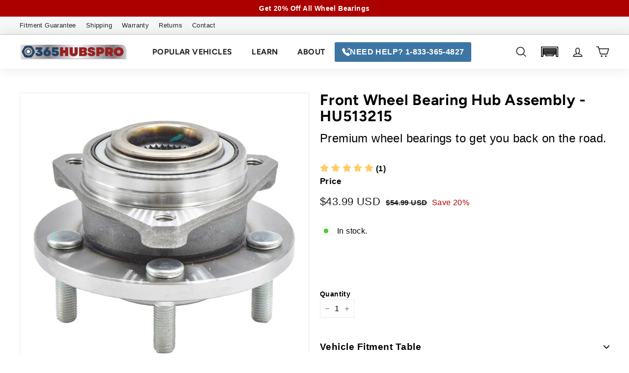

--- FILE ---
content_type: text/html; charset=utf-8
request_url: https://365hubspro.com/products/front-wheel-bearing-hub-assembly-hu513215
body_size: 45352
content:
<!doctype html>
<html class="no-js" lang="en" dir="ltr">
<head>

<style id='hs-critical-css'>@charset "UTF-8";ul{margin:0 0 15px 30px;padding:0;text-rendering:optimizeLegibility}.product__main-photos img{display:none}@font-face{font-family:opw-icons;src:url(https://cdn.opinew.com/styles/opw-icons/fonts/opinew-snoci.ttf) format('truetype');font-weight:400;font-style:normal;font-display:block}@font-face{font-family:opw-snoci;src:url(https://cdn.opinew.com/styles/opw-icons/fonts/opinew-snoci.ttf) format('truetype');font-weight:400;font-style:normal;font-display:block}:root{--colorBtnPrimary:#73b1ef;--colorBtnPrimaryLight:#a1caf4;--colorBtnPrimaryDim:#5ca4ec;--colorBtnPrimaryText:#ffffff;--colorCartDot:#ac0000;--colorCartDotText:#fff;--colorLink:#000000;--colorTextBody:#000000;--colorPrice:#1c1d1d;--colorTextSavings:#ac0000;--colorSaleTag:#ac0000;--colorSaleTagText:#ffffff;--colorBody:#ffffff;--colorBodyDim:#f2f2f2;--colorFooter:#212121;--colorFooterBorder:#404040;--colorFooterText:#ffffff;--colorBorder:#e8e8e1;--colorNav:#ffffff;--colorNavText:#212121;--colorToolbar:#ac0000;--colorToolbarText:#ffffff;--colorNavSearch:#ffffff;--colorModalBg:#e0e0e0;--colorScheme1Text:#ffffff;--colorScheme1Bg:#3e76a3;--colorScheme2Text:#fff;--colorScheme2Bg:#ac0000;--colorScheme3Text:#212121;--colorScheme3Bg:#f4f7f5;--header-padding-bottom:0;--pageTopPadding:35px;--pageNarrow:700px;--pageWidthPadding:40px;--gridGutter:22px;--indexSectionPadding:60px;--sectionHeaderBottom:40px;--collapsibleIconWidth:12px;--textFrameMargin:10px;--color-body-text:#000000;--color-body:#ffffff;--color-bg:#ffffff}@media only screen and (max-width:768px){.product__main-photos{margin-bottom:30px;margin-left:-17px;margin-right:-17px;border:0}:root{--pageTopPadding:15px;--pageNarrow:330px;--pageWidthPadding:17px;--gridGutter:16px;--indexSectionPadding:40px;--sectionHeaderBottom:25px;--collapsibleIconWidth:10px;--textFrameMargin:7px}.tool-tip__content{font-size:.85em}}@keyframes fade-in{0%{opacity:0}to{opacity:1}}.flickity-enabled{position:relative}.flickity-viewport{overflow:hidden;position:relative;height:100%}.flickity-slider{position:absolute;width:100%;height:100%}.flickity-page-dots{position:absolute;width:100%;bottom:-25px;padding:0;margin:0;list-style:none;text-align:center;line-height:1;color:currentColor}.flickity-page-dots .dot{display:inline-block;vertical-align:middle;width:6px;height:6px;margin:0 5px;border-radius:100%;background-color:currentColor;opacity:.2}.flickity-page-dots .dot.is-selected{opacity:1;background-color:currentColor;width:9px;height:9px}.flickity-enabled.is-fade .flickity-slider>*{z-index:0}.flickity-enabled.is-fade .flickity-slider>.is-selected{z-index:1}tool-tip{display:none}.tool-tip__inner{animation:.3s forwards modal-close;opacity:0}.tool-tip__content{overflow:auto;max-height:80vh}.tool-tip__close{position:absolute;top:0;right:0}.tool-tip__close .icon{width:28px;height:28px}*,:after,:before,input{box-sizing:border-box}body,html{padding:0;margin:0}header,main,section{display:block}input[type=search]::-webkit-search-cancel-button,input[type=search]::-webkit-search-decoration{-webkit-appearance:none}.grid:after{content:"";display:table;clear:both}.grid{list-style:none;padding:0;margin:0 0 0 -22px}.grid__item{float:left;padding-left:22px;width:100%;min-height:1px}.hide{display:none!important}.text-left{text-align:left!important}.text-right{text-align:right!important}.text-center{text-align:center!important}@media only screen and (max-width:768px){.grid{margin-left:-16px}.grid__item{padding-left:16px}.small--hide{display:none!important}}@media only screen and (min-width:769px){.medium-up--one-half{width:50%}.medium-up--hide{display:none!important}}.visually-hidden{clip:rect(0,0,0,0);overflow:hidden;position:absolute;height:1px;width:1px}html{touch-action:manipulation}body,html{background-color:#fff;background-color:var(--colorBody);color:#000;color:var(--colorTextBody)}.page-width{max-width:1500px;margin:0 auto}.page-width{padding:0 40px;padding:0 var(--pageWidthPadding)}.page-content{padding-top:35px;padding-top:var(--pageTopPadding);padding-bottom:35px;padding-bottom:var(--pageTopPadding)}.main-content{display:block;min-height:300px;box-shadow:0 0 #fff;box-shadow:0 calc(var(--header-padding-bottom)*-1) var(--colorNav);margin-top:-1px}body,button,input,select,textarea{font-family:var(--typeBasePrimary),var(--typeBaseFallback);font-size:var(--typeBaseSize);letter-spacing:var(--typeBaseSpacing);line-height:var(--typeBaseLineHeight);-webkit-font-smoothing:antialiased;-webkit-text-size-adjust:100%;text-rendering:optimizeSpeed}body{font-weight:var(--typeBaseWeight)}p{margin:0 0 15px}p:last-child{margin-bottom:0}b{font-weight:700}small{font-size:.85em}sup{position:relative;font-size:60%;vertical-align:baseline}sup{top:-.5em}label:not(.variant__button-label):not(.text-label){font-weight:700;font-size:calc(var(--typeBaseSize) + 1px)}label{display:block;margin-bottom:10px}.h1,.h2,h1,h2,h3{font-family:var(--typeHeaderPrimary),var(--typeHeaderFallback);font-weight:var(--typeHeaderWeight);letter-spacing:var(--typeHeaderSpacing);line-height:var(--typeHeaderLineHeight)}.h1,.h2,h1,h2,h3{display:block;margin:0 0 15px}.h1 a{text-decoration:none;font-weight:inherit}.h1,h1{font-size:calc(var(--typeHeaderSize)*.85)}.h2,h2{font-size:calc(var(--typeHeaderSize)*.63)}h3{font-size:calc(var(--typeHeaderSize)*.57)}@media only screen and (min-width:769px){.main-content{min-height:700px}.h1,.h2,h1,h2,h3{margin:0 0 20px}.h1,h1{font-size:var(--typeHeaderSize)}.h2,h2{font-size:calc(var(--typeHeaderSize)*.85)}h3{font-size:calc(var(--typeHeaderSize)*.7)}}.icon-and-text{display:flex;flex-wrap:nowrap;align-items:center}.icon-and-text .icon{flex:0 0 auto}ol,ul{margin:0 0 15px 30px;padding:0;text-rendering:optimizeLegibility}ol{list-style:decimal}ul ul{margin:4px 0 5px 20px}li{margin-bottom:.25em}.no-bullets{list-style:none;margin-left:0}table{width:100%;border-spacing:1px;position:relative;border:0;background:#e8e8e1;background:var(--colorBorder)}td,th{border:0;text-align:left;padding:10px 15px;background:#fff;background:var(--colorBody)}th{font-weight:700}a{color:#000;color:var(--colorTextBody);text-decoration:none;background:0 0}.text-link{display:inline;border:0;background:0 0;padding:0;margin:0;color:currentColor;background:0 0}button{overflow:visible;color:currentColor}.btn{line-height:1.42;text-decoration:none;text-align:center;white-space:normal;font-size:calc(var(--typeBaseSize) + 2px);font-weight:700;display:inline-block;padding:var(--btnPadding);margin:0;width:auto;min-width:90px;vertical-align:middle;border:1px solid transparent;-webkit-appearance:none;-moz-appearance:none;border-radius:var(--buttonRadius);color:#fff;color:var(--colorBtnPrimaryText);background:#73b1ef;background:var(--colorBtnPrimary)}.btn--secondary{border-radius:5px;color:#fff;background-color:#73b1ef}.btn--circle{padding:8px;border-radius:50%;min-width:0;line-height:1}.btn--circle .icon{width:18px;height:18px}.btn--circle:after,.btn--circle:before{content:none;background:0 0;width:auto}.btn--circle.btn--large .icon{width:30px;height:30px}.btn--circle.btn--large{padding:15px}.btn--icon{min-width:0;padding:6px}.btn--icon .icon{display:block;width:23px;height:23px}.btn--large{padding:15px 20px}.btn--full{width:100%}.payment-buttons .cart__checkout{min-height:54px}img{border:0}svg:not(:root){overflow:hidden}img{max-width:100%}img[data-sizes=auto]{display:block;width:100%}.lazyloaded{opacity:0;animation:.5s cubic-bezier(.29,.65,.58,1) forwards fade-in}.video-wrapper{position:relative;overflow:hidden;max-width:100%;padding-bottom:56.25%;height:0;height:auto}.video-wrapper--modal{background-color:#000;width:1000px}form{margin:0}button,input,textarea{-webkit-appearance:none;-moz-appearance:none}button{background:0 0;border:none;display:inline-block}input,select,textarea{border:1px solid;border-color:#e8e8e1;border-color:var(--colorBorder);max-width:100%;padding:8px 10px;border-radius:0}textarea{min-height:100px}select{-webkit-appearance:none;appearance:none;background-color:#fff;color:#000;padding:8px 28px 8px 8px;text-indent:.01px;text-overflow:"";text-align:left;border:1px solid;border-color:#e8e8e1;border-color:var(--colorBorder)}select{background-position:100%;background-image:url(//cdn.shopify.com/s/files/1/0081/5156/4385/t/24/assets/ico-select.svg);background-repeat:no-repeat;background-position:right 10px center;background-size:11px}option{color:#000;background-color:#fff}select::-ms-expand{display:none}.form-vertical input{display:block;margin-bottom:30px}small{display:block}.icon{display:inline-block;width:20px;height:20px;vertical-align:middle;fill:currentColor}svg.icon:not(.icon--full-color) circle,svg.icon:not(.icon--full-color) g,svg.icon:not(.icon--full-color) path{fill:inherit;stroke:inherit}.icon-cart circle,.icon-cart path,.icon-circle-checkmark path,.icon-close path,.icon-hamburger path,.icon-search path,.icon-user path{fill:none!important;stroke-width:var(--iconWeight);stroke:currentColor!important;stroke-linecap:var(--iconLinecaps);stroke-linejoin:var(--iconLinecaps)}.icon-cart circle{fill:currentColor!important}.icon__fallback-text{clip:rect(0,0,0,0);overflow:hidden;position:absolute;height:1px;width:1px}[data-transitions=true] .transition-body{opacity:0}[data-transitions=true].loaded .transition-body{animation:.8s forwards fade-in}.image-wrap{background:var(--colorSmallImageBg);overflow:hidden}.image-wrap img:not([role=presentation]){display:block}.footer__section{padding:30px 0;border-top:1px solid;border-top-color:#e8e8e1;border-top-color:var(--colorBorder)}.footer__menu{margin:0 0 20px;padding:0;list-style:none}.footer__menu li{margin:0}.footer__menu a{display:inline-block;padding:4px 0}@media only screen and (max-width:768px){.footer__menu{margin-bottom:0}.footer__block--mobile{max-width:none;flex:1 1 50%}}.footer__social{margin:0}.rte:after{content:"";display:table;clear:both}.rte{margin-bottom:7.5px}.header-layout{display:flex;align-items:center}.header-item{display:flex;align-items:center;flex:1 1 auto}.header-item--compress-nav{visibility:hidden;flex:0 0 auto;width:0;opacity:0;overflow:hidden}.header-item--logo{flex:0 0 auto;word-break:break-all}.header-item--search{flex:1 1 100%;max-width:475px}.header-item--icons{justify-content:flex-end;flex:1 1 auto}@media only screen and (min-width:769px){.rte{margin-bottom:15px}.header-layout[data-logo-align=left] .site-header__logo{margin-right:30px}}.header-item--icons .site-nav{margin-right:-12px}.toolbar-section{position:relative;z-index:7}.header-section{position:sticky;top:0;z-index:6;padding-bottom:0;padding-bottom:var(--header-padding-bottom)}.site-header{position:relative}.site-header__element{position:relative;background-color:#fff;background-color:var(--colorNav);z-index:6}.site-header__element--top{padding:5px 0}.site-header__element--sub{padding:0;z-index:3}.header-wrapper--init .site-header__element--sub{position:absolute;left:0;right:0}.site-header__element--sub[data-type=search] .page-width{padding-bottom:20px}@media screen and (min-width:700px) and (max-height:550px){.header-section{position:static}}.site-header__logo{position:relative;margin:10px 0;display:block;font-size:24px;z-index:7}.site-header__logo a{max-width:100%}.site-header__logo a{text-decoration:none}.site-header__logo img{display:block}.site-header__logo-link{display:flex;align-items:center;color:#212121;color:var(--colorNavText)}@media only screen and (max-width:768px){.header-item--icons .site-nav{margin-right:-10px}.header-wrapper:not(.header-wrapper--compressed) [data-nav=below] .js-search-header{display:none}.site-header__element--top{padding:0}.site-header__logo-link{margin:0 auto}}.site-header__search-container{display:none;align-items:center;position:absolute;top:0;left:0;bottom:0;right:0;background:#fff;background:var(--colorNav);color:#212121;color:var(--colorNavText);z-index:7}.site-header__search-container .page-width{display:flex;width:100%;position:relative}.site-header__search{display:flex;width:100%}.site-header__search .icon{width:26px;height:26px}.site-header__search-form{position:relative;width:100%;color:#000;border-radius:calc(var(--roundness)*2)}.site-header__search-form ::-webkit-input-placeholder{color:currentColor;opacity:1}.site-header__search-form ::-moz-placeholder{color:currentColor;opacity:1}.site-header__search-form :-ms-input-placeholder{color:currentColor;opacity:1}.site-header__search-form ::-ms-input-placeholder{color:currentColor;opacity:1}.site-header__search-input{border:0;width:100%;flex:1 1 auto;padding-right:60px;background-color:#fff;background-color:#f2f2f2;border-radius:calc(var(--roundness)*2)}.site-header__search-btn{padding:0 8px}.site-header__search-btn--submit{position:absolute;right:0;top:0;bottom:0}.site-header__search-btn--submit .icon{width:25px;height:25px}@media only screen and (min-width:769px){.site-header__search-btn--submit{padding:0 15px}.site-header__search-btn--submit .icon{width:28px;height:28px}}.site-header__search-btn--cancel{display:none;position:absolute;top:0;bottom:0;right:-50px;color:#212121;color:var(--colorNavText)}.site-header__search-container .site-header__search-btn--cancel{padding-right:5px}.toolbar{position:relative;background:#ac0000;background:var(--colorToolbar);color:#fff;color:var(--colorToolbarText);font-size:calc(var(--typeBaseSize)*.85)}.toolbar a{color:#fff;color:var(--colorToolbarText)}.toolbar:after{position:absolute;left:0;right:0;bottom:0;content:"";display:block;border-bottom:1px solid;border-bottom-color:#fff;border-bottom-color:var(--colorToolbarText);width:100%;opacity:.15}.toolbar__content{display:flex;justify-content:flex-end;align-items:center}.toolbar__item{flex:0 1 auto;padding:0 5px}.toolbar__item:first-child{padding-left:0}.toolbar__item:last-child{padding-right:0}.toolbar__item--announcements{flex:1 1 auto}.site-nav{margin:0}.site-navigation--below{margin-left:-20px}.site-navigation--below:before{position:absolute;left:0;right:0;content:"";display:block;border-top:1px solid;border-top-color:#212121;border-top-color:var(--colorNavText);width:100%;opacity:.1;z-index:1}.site-nav__item{position:relative;display:inline-block;margin:0}.site-nav__item li{display:block;margin:0}.site-nav__link{display:inline-block;vertical-align:middle;text-decoration:none;padding:16px 20px;white-space:nowrap;color:#212121;color:var(--colorNavText)}.site-header--heading-style .site-nav__link{font-family:var(--typeHeaderPrimary),var(--typeHeaderFallback);font-weight:var(--typeHeaderWeight);letter-spacing:var(--typeHeaderSpacing);line-height:var(--typeHeaderLineHeight)}@media only screen and (max-width:959px){input,select,textarea{font-size:16px!important}.site-nav__link{padding:16px 20px}}.site-nav__link--underline{position:relative}.site-nav__link--underline:after{content:"";display:none;position:absolute;bottom:0;left:0;right:0;margin:0 20px 10px;border-bottom:2px solid;border-bottom-color:#73b1ef}.site-nav--has-dropdown .site-nav__link--underline:after{border-bottom-color:#000;border-bottom-color:var(--colorTextBody)}.site-nav__icons{display:flex;align-items:center}.site-nav__icons>.site-nav__link--icon{flex:0 0 auto}.site-nav__close-cart{display:none}.site-nav__link--icon{display:flex;align-items:center}.site-nav__icon-label{margin-left:15px}.site-nav__link--icon{padding-left:12px;padding-right:12px}@media only screen and (max-width:768px){.site-nav__link--icon{padding-left:10px;padding-right:10px}.site-nav__link--icon+.site-nav__link--icon{margin-left:-4px}}.site-nav__link--icon .icon{width:27px;height:27px}.site-nav__link--icon .icon.icon-user{position:relative;top:1px}.site-nav__dropdown{display:block;visibility:hidden;position:absolute;left:0;z-index:6;background-color:#fff;background-color:var(--colorBody);min-width:100%;padding:10px 0 5px;box-shadow:0 10px 20px #00000017}.site-nav__dropdown-list{margin:0}.site-nav__dropdown-animate{transform:translateY(-10px);opacity:0}.cart-link{position:relative;display:inline-block}.cart-link__bubble{display:none;position:absolute;top:50%;right:-4px;font-size:12px;line-height:1;font-weight:700;letter-spacing:0;text-align:center}.cart-link__bubble:before{content:"";display:block;position:absolute;top:50%;left:50%;background-color:#ac0000;background-color:var(--colorCartDot);border-radius:50px;width:150%;height:0;padding:10px;transform:translate(-50%,-50%)}[data-icon=cart] .cart-link__bubble{top:-2px;right:0}.cart-link__bubble-num{position:relative;color:#fff;color:var(--colorCartDotText)}.site-header__mobile-nav{left:0;right:0;overflow-x:hidden}.slide-nav__wrapper{position:relative;overflow:hidden}.slide-nav__wrapper:after{content:"";display:block;position:absolute;top:0;right:0;bottom:0;left:0;z-index:1;background-color:#00000007;border-radius:var(--roundness)}.slide-nav{margin:0;list-style:none}.slide-nav__button{display:block;background:0 0;border:0;padding:0;width:100%;text-align:left}.slide-nav__link{position:relative;display:flex;width:100%;padding:10px 20px;align-items:center;justify-content:space-between;font-size:calc(var(--typeBaseSize) + 2px)}.slide-nav__link>span{display:block;flex:1 1 auto}.slide-nav__link .icon{width:11px;height:11px;margin-left:10px}.slide-nav__link--back{font-weight:700;justify-content:flex-start}.slide-nav__link--back>span{text-decoration:underline;text-underline-offset:2px}.slide-nav__link--back .icon{margin-right:15px;margin-left:0}.slide-nav__item{display:block;width:100%;margin:0}.slide-nav__item:first-child{padding-top:10px}.slide-nav__item:last-child{padding-bottom:10px}.slide-nav__dropdown{display:none;visibility:hidden;position:absolute;width:100%;top:0;right:-100%;margin:0;opacity:0}.megamenu{padding:40px 0 0;line-height:1.8}.site-nav--is-megamenu.site-nav__item{position:static}.megamenu__wrapper{display:flex}.megamenu__cols{flex:1 1 81%;flex-flow:column wrap;columns:4}.megamenu__col{padding:0 40px 40px 0;page-break-inside:avoid;break-inside:avoid}.megamenu__col-title a{font-weight:700;font-size:calc(var(--typeBaseSize) + 1px)}.modal{display:none;bottom:0;left:0;opacity:1;overflow:hidden;position:fixed;right:0;top:0;z-index:30;color:#fff;align-items:center;justify-content:center}.modal__inner{transform-style:preserve-3d;flex:0 1 auto;margin:15px;max-width:calc(100% - 40px);display:flex;align-items:center;box-shadow:0 12px 25px #00000026;border-radius:var(--roundness)}@media only screen and (min-width:769px){.modal__inner{margin:40px;max-width:calc(100% - 80px)}}.modal--square .modal__inner{background-color:#fff;background-color:var(--colorBody);color:#000;color:var(--colorTextBody);border-radius:var(--roundness)}.modal__centered{position:relative;flex:0 1 auto;min-width:1px;max-width:100%}.modal--square .modal__centered-content{max-height:80vh;padding:30px;min-width:200px;min-height:200px;border-radius:var(--roundness);overflow:auto;-webkit-overflow-scrolling:touch}@media only screen and (min-width:769px){.modal--square .modal__centered-content{padding:45px;max-height:90vh;max-width:1200px}}.modal__close{border:0;padding:6px;position:absolute;top:0;right:0;transform:translate(25%,-25%);z-index:2}.modal__close .icon{width:28px;height:28px}.modal .page-width{padding:0}.js-qty__wrapper{display:inline-block;position:relative;max-width:70px;min-width:60px;overflow:visible;background-color:#fff;background-color:var(--colorBody);color:#000;color:var(--colorTextBody)}.js-qty__num{display:block;background:0 0;text-align:center;width:100%;padding:5px 20px;margin:0}.js-qty__adjust{position:absolute;display:block;top:0;bottom:0;border:0;background:0 0;text-align:center;overflow:hidden;padding:0 10px;line-height:1;-webkit-backface-visibility:hidden;backface-visibility:hidden;z-index:1;fill:#000;fill:var(--colorTextBody)}.js-qty__adjust--plus{right:0}.js-qty__adjust--minus{left:0}.pswp{display:none;position:absolute;width:100%;height:100%;left:0;top:0;overflow:hidden;touch-action:none;z-index:1500;-webkit-text-size-adjust:100%;-webkit-backface-visibility:hidden;outline:0}.pswp__bg{position:absolute;left:0;top:0;width:100%;height:100%;background:#fff;background:var(--colorBody);opacity:0;transform:translateZ(0);-webkit-backface-visibility:hidden}.pswp__scroll-wrap{position:absolute;left:0;top:0;width:100%;height:100%;overflow:hidden}.pswp__container{touch-action:none;position:absolute;left:0;right:0;top:0;bottom:0}.pswp__container{-webkit-touch-callout:none}.pswp__bg{will-change:opacity}.pswp__container{-webkit-backface-visibility:hidden}.pswp__item{position:absolute;left:0;right:0;top:0;bottom:0;overflow:hidden}.pswp__button{position:relative}.pswp__button:after{content:"";display:block;position:absolute;top:0;left:0;right:0;bottom:0}.pswp__button--arrow--left .icon,.pswp__button--arrow--right .icon{width:13px;height:13px;margin:8px}.pswp__ui{position:absolute;display:flex;justify-content:center;align-items:center;bottom:30px;left:0;right:0;transform:translateY(0)}.pswp__ui .btn{margin:15px;border:0;box-shadow:0 3px 6px #00000026}.pswp__ui--hidden{transform:translateY(150%)}::-webkit-input-placeholder{color:inherit;opacity:.5}:-moz-placeholder{color:inherit;opacity:.5}:-ms-input-placeholder{color:inherit;opacity:.5}::-ms-input-placeholder{color:inherit;opacity:1}input,select,textarea{background-color:inherit;color:inherit}.product-block{margin-bottom:30px}.product-block--sales-point+.product-block--sales-point{margin-top:-20px}.slideshow-wrapper{position:relative}.slideshow__pause-stop{display:block}.slideshow__pause-play{display:none}.slideshow__slide{display:none;width:100%;height:100%;position:relative;overflow:hidden}.flickity-slider .slideshow__slide,.slideshow__slide:first-child{display:block}@media only screen and (min-width:769px){.site-header__logo{text-align:left}}.site-header__logo a{color:#212121;color:var(--colorNavText)}.site-nav__dropdown-link{display:block;padding:8px 15px;white-space:nowrap;font-size:calc(var(--typeBaseSize) - 1px)}.megamenu .site-nav__dropdown-link{padding:1px 0;white-space:normal}.site-header__drawers{height:0;overflow:visible}@media only screen and (max-width:768px){.site-header__drawers{padding:0}}.site-header__drawers-container{position:relative}.site-header__drawer{display:none;position:absolute;top:1px;padding:20px;width:100%;max-height:75vh;max-height:var(--maxDrawerHeight);overflow-y:auto;background-color:#fff;background-color:var(--colorBody);color:#000;color:var(--colorTextBody);box-shadow:0 10px 25px #00000026;z-index:5;transform:translateY(-100%)}@media only screen and (max-width:768px){.site-header__drawer{top:0;z-index:3}}.site-header__drawer-animate{transform:translateY(-20px);opacity:0}.variant__label[for]{display:block;margin-bottom:10px}.sales-points{list-style:none;padding:0;margin:0}.sales-point{display:block;margin-bottom:10px}.sales-point:last-child{margin-bottom:0}.sales-point .icon{position:relative;width:25px;height:25px;margin-right:10px}@keyframes inventory-pulse{0%{opacity:.5}to{transform:scale(2.5);opacity:0}}.icon--inventory:after,.icon--inventory:before{width:9px;height:9px;background:#54c63a;border-radius:9px;position:absolute;left:0;top:0;content:"";margin:8px}.icon--inventory:before{animation:2s linear infinite inventory-pulse}.announcement-bar{position:relative;font-size:13px;font-weight:700;text-align:center;padding:7px 0}@media only screen and (min-width:769px){.announcement-bar{padding:6px 0;font-size:14px;text-align:left}.site-header__cart{max-width:450px}}.announcement-slider__slide{position:relative;overflow:hidden;width:100%}.announcement-slider__content{opacity:0;transform:translateY(100%)}.announcement-slider__content p{margin:0}.announcement-slider__content a{text-decoration:underline;text-underline-offset:2px}.is-selected .announcement-slider__content{opacity:1;transform:translateY(0)}.cart__item-sub{flex:1 1 100%;display:flex;justify-content:space-between;align-items:center}.cart__item-row{margin-bottom:20px}.cart__item-row--footer{padding:0 60px}.cart__checkout{width:100%}.site-header__cart{right:0}.site-header__drawer-animate.is-empty form{display:none}.site-header__cart-empty{display:none;padding:20px}.is-empty .site-header__cart-empty{display:block}.cart__discounts{margin-top:-10px;margin-bottom:10px}.cart__item--subtotal{font-weight:700;font-size:calc(var(--typeBaseSize) + 2px)}.site-header__cart{padding:0;overflow:hidden}.cart__drawer-form{max-height:75vh;max-height:var(--maxDrawerHeight);display:flex;flex-direction:column}.cart__scrollable{overflow-y:auto;padding:20px 20px 0}.cart__footer{padding:20px;border-top:1px solid;border-top-color:#e8e8e1;border-top-color:var(--colorBorder)}@media only screen and (min-width:769px){.product-single__sticky{position:sticky;top:20px}}.page-content--product{padding-top:40px;padding-bottom:0}@media only screen and (max-width:768px){.page-content--product{padding-top:15px}}.product-single__meta{padding-top:8px;padding-left:45px}@media only screen and (max-width:768px){.product-single__meta{padding-top:0;padding-left:0;margin-top:15px;margin-bottom:15px}}.product-single__meta .rte{text-align:left}.product-single__header--mobile{margin-bottom:10px}.product-single__title{margin-bottom:10px;word-wrap:break-word}.product-single__vendor-sku{opacity:.65}.product-single__vendor-sku>span{display:inline-block;margin-right:20px}.product-single__sku{font-size:calc(var(--typeBaseSize) - 3px)}.product-single__variants{display:none}.product-image-main{position:relative}.product-image-main[data-size] img{position:absolute;top:0;left:0;width:100%;height:100%;-o-object-fit:contain;object-fit:contain}.product-image-main[data-size=square] .image-wrap{padding-bottom:100%!important}.product__photos--beside{display:flex;width:100%}.product__photos{direction:ltr;margin-top:10px}.product__photos a{display:block;max-width:100%}.product__photos img{display:block;margin:0 auto;max-width:100%;width:100%;opacity:0}.product__main-photos{position:relative;flex:1 1 auto;border:1px solid;border-color:#e8e8e1;border-color:var(--colorBorder)}.product__main-photos .flickity-page-dots,.product__main-photos img{display:none}.product-main-slide{display:none;width:100%;overflow:hidden}.product-main-slide:first-child{display:block}.flickity-slider .product-main-slide{display:block}@media only screen and (max-width:768px){.product__main-photos{margin-bottom:30px;margin-left:-17px;margin-right:-17px;border:0}.product__main-photos .flickity-page-dots{display:block}.product-main-slide{border:1px solid;border-color:#e8e8e1;border-color:var(--colorBorder)}.grid--product-images--partial .flickity-slider .product-main-slide{width:75%;margin-right:10px}}.product__thumbs{position:relative}.product__thumbs--beside{flex:0 0 60px;max-width:60px;margin-left:8px}.product__thumbs--scroller{scrollbar-width:none;scroll-behavior:smooth;-ms-overflow-style:-ms-autohiding-scrollbar}.product__thumbs--scroller::-webkit-scrollbar{height:0;width:0}.product__thumbs--beside .product__thumbs--scroller{position:absolute;top:0;left:0;right:0;bottom:0;width:100%;overflow-y:scroll}.product__thumb-item{border:2px solid transparent}.product__thumb-item a.is-active{outline:0}.product__thumb-item a.is-active:before{content:"";display:block;position:absolute;top:0;left:0;right:0;bottom:0;box-shadow:inset 0 0 0 2px #000;box-shadow:inset 0 0 0 2px var(--colorTextBody);z-index:1}.product__thumbs--beside .product__thumb-item{margin-bottom:8px}.product__thumbs--beside .product__thumb-item:last-child{margin-bottom:0}.product__thumb .image-wrap img{border:1px solid;border-color:#e8e8e1;border-color:var(--colorBorder)}.product__price{color:#1c1d1d;color:var(--colorPrice);margin-right:5px;font-size:calc(var(--typeBaseSize) + 3px);font-weight:400}@media only screen and (min-width:769px){.product__thumbs--beside{flex:0 0 80px;max-width:80px;margin-left:15px}.product__thumbs--beside.product__thumbs-placement--left{order:-1;margin-left:0;margin-right:15px}.product__thumbs--beside .product__thumb-item{margin-bottom:15px}.product__price{font-size:calc(var(--typeBaseSize) + 6px)}}.product__price sup{margin-left:1px;font-size:60%;top:-.4em}.product__unit-price{font-size:calc(var(--typeBaseSize) - 3px);opacity:.65}.product__price-savings{color:#ac0000;color:var(--colorTextSavings);white-space:nowrap}.product__quantity label{display:block;margin-bottom:10px}.product-slideshow.flickity-enabled .product-main-slide{display:none}.product-slideshow.flickity-enabled .flickity-viewport .product-main-slide{display:block}.product__thumb-arrow{position:absolute;background:#fff;background:var(--colorBody);color:#000;color:var(--colorTextBody);transform:none;border-radius:0;padding:0;z-index:2}.product__thumb-arrow .icon{display:inline-block;width:6px;height:10px}.product__thumbs[data-position=beside] .product__thumb-arrow{width:100%}.product__thumbs[data-position=beside] .product__thumb-arrow .icon{margin:0 auto;transform:rotate(90deg)}.product__thumbs[data-position=beside] .product__thumb-arrow.product__thumb-arrow--prev{top:0;left:auto;padding-bottom:10px}.product__thumbs[data-position=beside] .product__thumb-arrow.product__thumb-arrow--next{top:auto;bottom:0;right:auto;padding-top:10px}.product__thumb{position:relative;display:block}.quick-add-modal .modal__centered-content{min-width:70vw;min-height:350px;max-width:100%}@media only screen and (min-width:769px){.quick-add-modal .modal__centered-content{min-width:500px}}.product__policies{font-size:.85em}.grid-article__tags .article-tag{transform:translateY(-50%)}.article-tag{display:inline-block;border:1px solid #73b1ef;border-radius:5px;color:#fff;background-color:#73b1ef;padding:5px 11px 4px;margin:0 2px;font-size:14px}@media only screen and (max-width:768px){.article-tag{padding:4px 6px;font-size:10px;margin:0 3px}}.grid-article[data-style=compact] .article-tag{font-size:10px}.grid-article[data-style=compact] .article-tag:not(:first-child){display:none}.pdp-fit-chart-wrapper{overflow-x:auto}table.pdp-fit-chart{border-collapse:collapse;border-spacing:0;width:100%;border:1px solid #73b1ef;min-width:700px;overflow-x:auto;margin-right:5px}.pdp-fit-chart th{text-align:left;padding:8px;background-color:#73b1ef;color:#fff}.pdp-fit-chart th,td{text-align:left;padding:8px}.pdp-fit-chart tr:nth-child(even){background-color:#f2f2f2}.pdp-fit-chart tr:nth-child(even) td{background-color:#f2f2f2}span.icon-and-text svg{width:25px;height:25px;margin-right:10px}body.template-product .modal-product-description{display:none}.modal-product-description h3{margin-top:30px}#gv-mmy-desc,#gv-mmy-desc-2{background:#00990010;border:1px solid #090;padding:10px;margin-top:30px;font-size:18px;font-weight:300!important;color:#090}h2#gv-back-to-results{font-size:18px;display:inline;font-weight:300!important;color:#090}.utility-bar__content{display:flex;align-items:center;justify-content:space-between;padding-top:.5rem;padding-bottom:.5rem}.utility-bar__content-left,.utility-bar__content-right{display:flex;align-items:center;flex-wrap:wrap}.utility-bar__content-left{justify-content:flex-start;margin-right:auto}.utility-bar__menu-link{margin-right:1.25rem;font-size:var(--font-size-body-smallest);text-decoration:none}.utility-bar__content-right{justify-content:flex-end;margin-left:auto}.slide-nav__link-mrk a{position:relative;display:flex;width:100%;padding:10px 20px;align-items:center;justify-content:space-between;font-size:calc(var(--typeBaseSize) + 0)}.utility-bar__social-container--mobile ul{padding:10px 20px}.site-header__drawer{height:100vh}.utility-bar__mobile__border{display:block;margin:1rem 25px 1.25rem;border-bottom:1px solid rgba(0,0,0,.15)}.mrk-add-to-cart-flex{display:flex;gap:15px;align-items:flex-end}.mrk-add-to-cart{width:100%}.mrk-add-to-cart-flex .product__quantity{width:15%}.mrk-add-to-cart-flex label{font-size:14px!important;margin-bottom:0}@media (max-width:769px){.utility-bar{display:none}}i.opw-noci:empty{display:inherit!important}i.opw-noci{font-family:opw-icons!important;speak:none;font-style:normal;font-weight:400;font-variant:normal;text-transform:none;line-height:1;-webkit-font-smoothing:antialiased;-moz-osx-font-smoothing:grayscale}.opw-noci:before{font-family:opw-snoci!important}.opw-noci-star-empty:before{content:"\e908"}</style>



<!-- Hyperspeed:180055 -->
<!-- hs-shared_id:None -->


<script>customElements.define("hs-loader-root",class extends HTMLElement{constructor(){super(),this.shadow=this.attachShadow({mode:"open"}),this.shadow.innerHTML="\n            <style>\n            #hs-load-bar .hs-bar {\n                background: #ac0101;\n                position: fixed;\n                z-index: 1031;\n                top: 0;\n                left: 0;\n                width: 100%;\n                height: 2px;\n            }\n            #hs-load-bar .peg {\n                display: block;\n                position: absolute;\n                right: 0px;\n                width: 100px;\n                height: 100%;\n                box-shadow: 0 0 10px #ac0101, 0 0 5px #ac0101;\n                opacity: 1.0;\n                -webkit-transform: rotate(3deg) translate(0px, -4px);\n                -ms-transform: rotate(3deg) translate(0px, -4px);\n                transform: rotate(3deg) translate(0px, -4px);\n            }\n        "}connectedCallback(){!function(t){var n,e,r={},i=r.settings={minimum:.08,easing:"linear",positionUsing:"translate",speed:200,trickle:!0,trickleSpeed:200,barSelector:".hs-bar",parent:t.shadow,template:'<div class="hs-bar"><div class="peg"></div></div></div></div>'};function a(t,n,e){return t<n?n:t>e?e:t}function o(t){return 100*(-1+t)}r.status=null,r.set=function(t){var n=r.isStarted();t=a(t,i.minimum,1),r.status=1===t?null:t;var e=r.render(!n),u=e.querySelector(i.barSelector),l=i.speed,c=i.easing;return e.offsetWidth,s(function(n){""===i.positionUsing&&(i.positionUsing=r.getPositioningCSS()),d(u,function(t,n,e){var r;return(r="translate3d"===i.positionUsing?{transform:"translate3d("+o(t)+"%,0,0)"}:"translate"===i.positionUsing?{transform:"translate("+o(t)+"%,0)"}:{"margin-left":o(t)+"%"}).transition="all "+n+"ms "+e,r}(t,l,c)),1===t?(d(e,{transition:"none",opacity:1}),e.offsetWidth,setTimeout(function(){d(e,{transition:"all "+l+"ms linear",opacity:0}),setTimeout(function(){r.remove(),n()},l)},l)):setTimeout(n,l)}),this},r.isStarted=function(){return"number"==typeof r.status},r.start=function(){r.status||r.set(0);var t=function(){setTimeout(function(){r.status&&(r.trickle(),t())},i.trickleSpeed)};return i.trickle&&t(),this},r.done=function(t){return t||r.status?r.inc(.3+.5*Math.random()).set(1):this},r.inc=function(t){var n=r.status;return n?n>1?void 0:("number"!=typeof t&&(t=n>=0&&n<.2?.1:n>=.2&&n<.5?.04:n>=.5&&n<.8?.02:n>=.8&&n<.99?.005:0),n=a(n+t,0,.994),r.set(n)):r.start()},r.trickle=function(){return r.inc()},n=0,e=0,r.promise=function(t){return t&&"resolved"!==t.state()?(0===e&&r.start(),n++,e++,t.always(function(){0==--e?(n=0,r.done()):r.set((n-e)/n)}),this):this},r.render=function(n){if(r.isRendered())return t.shadow.getElementById("hs-load-bar");var e=document.createElement("div");e.id="hs-load-bar",e.innerHTML=i.template;var a=e.querySelector(i.barSelector),s=n?"-100":o(r.status||0),u=i.parent;return d(a,{transition:"all 0 linear",transform:"translate3d("+s+"%,0,0)"}),u.appendChild(e),e},r.remove=function(){var t,n=document.getElementById("hs-load-bar");n&&(t=n)&&t.parentNode&&t.parentNode.removeChild(t)},r.isRendered=function(){return!!t.shadow.getElementById("hs-load-bar")},r.getPositioningCSS=function(){var t={},n="WebkitTransform"in t?"Webkit":"MozTransform"in t?"Moz":"msTransform"in t?"ms":"OTransform"in t?"O":"";return n+"Perspective"in t?"translate3d":n+"Transform"in t?"translate":"margin"};var s=function(){var t=[];function n(){var e=t.shift();e&&e(n)}return function(e){t.push(e),1==t.length&&n()}}(),d=function(){var t=["Webkit","O","Moz","ms"],n={};function e(e){return e=e.replace(/^-ms-/,"ms-").replace(/-([\da-z])/gi,function(t,n){return n.toUpperCase()}),n[e]||(n[e]=function(n){var e={};if(n in e)return n;for(var r,i=t.length,a=n.charAt(0).toUpperCase()+n.slice(1);i--;)if((r=t[i]+a)in e)return r;return n}(e))}function r(t,n,r){n=e(n),t.style[n]=r}return function(t,n){var e,i=arguments;if(2==i.length)for(e in n)r(t,e,n[e]);else r(t,i[1],i[2])}}();r.start(),document.addEventListener("DOMContentLoaded",function(){r.set(1)})}(this)}}),document.head.insertAdjacentHTML("afterend","<hs-loader-root></hs-loader-root>");</script>




<!-- Lazyload + Responsive Images-->
<script defer src="//365hubspro.com/cdn/shop/t/29/assets/hs-lazysizes.min.js?v=134268693772723030181678714480"></script>

<link rel="stylesheet" href="//365hubspro.com/cdn/shop/t/29/assets/hs-image-blur.css?v=157208600979694062561678714480" media="print" onload="this.media='all'; this.onload = null">
<!-- Third party app optimization -->
<!-- Is an app not updating? Just click Rebuild Cache in Hyperspeed. -->
<!-- Or, stop deferring the app by clicking View Details on App Optimization in your Theme Optimization settings. -->
<script hs-ignore></script>

<!-- instant.load -->
<script defer src="//365hubspro.com/cdn/shop/t/29/assets/hs-instantload.min.js?v=123053109237140306481678714480"></script>

<!-- defer JS until action -->
<script async src="//365hubspro.com/cdn/shop/t/29/assets/hs-script-loader.min.js?v=24912448706018637961678714480"></script>




  

  <meta name="google-site-verification" content="TFCPBkfVgwPpD5rHNij0u3PiT4aiIUozRm6MpgZ10cA" />
  <meta charset="utf-8">
  <meta http-equiv="X-UA-Compatible" content="IE=edge,chrome=1">
  <meta name="viewport" content="width=device-width,initial-scale=1">
  <meta name="theme-color" content="#73b1ef">
  <link rel="canonical" href="https://365hubspro.com/products/front-wheel-bearing-hub-assembly-hu513215">
  <link rel="preload" as="script" href="//365hubspro.com/cdn/shop/t/29/assets/theme.min.js?v=100720583809631414421684422646">
  <link rel="preconnect" href="https://cdn.shopify.com">
  <link rel="preconnect" href="https://fonts.shopifycdn.com">
  <link rel="dns-prefetch" href="https://productreviews.shopifycdn.com">
  <link rel="dns-prefetch" href="https://ajax.googleapis.com">
  <link rel="dns-prefetch" href="https://maps.googleapis.com">
  <link rel="dns-prefetch" href="https://maps.gstatic.com">
  <link rel="preload" as="image" href="https://cdn.shopify.com/s/files/1/0081/5156/4385/files/background-search-home.jpg?v=1650502254"><link rel="shortcut icon" href="//365hubspro.com/cdn/shop/files/favicon_32x32.png?v=1651167979" type="image/png" /><title>Front Wheel Bearing Hub Assembly - HU513215 | 365hubspro.com
</title>

<meta name="description" content="Shop Front Wheel Bearing Hub Assembly HU513215. Shop worry-free with our no hassle 30 day returns &amp; get same-day, free shipping on all US orders."><meta property="og:site_name" content="365Hubs Pro Inc.">
  <meta property="og:url" content="https://365hubspro.com/products/front-wheel-bearing-hub-assembly-hu513215">
  <meta property="og:title" content="Front Wheel Bearing Hub Assembly - HU513215">
  <meta property="og:type" content="product">
  <meta property="og:description" content="Shop Front Wheel Bearing Hub Assembly HU513215. Shop worry-free with our no hassle 30 day returns &amp; get same-day, free shipping on all US orders."><meta property="og:image" content="http://365hubspro.com/cdn/shop/products/front-wheel-bearing-hub-assembly-chevrolet-pontiac-hu513215-longgo.jpg?v=1660780718">
    <meta property="og:image:secure_url" content="https://365hubspro.com/cdn/shop/products/front-wheel-bearing-hub-assembly-chevrolet-pontiac-hu513215-longgo.jpg?v=1660780718">
    <meta property="og:image:width" content="1065">
    <meta property="og:image:height" content="1065"><meta name="twitter:site" content="@">
  <meta name="twitter:card" content="summary_large_image">
  <meta name="twitter:title" content="Front Wheel Bearing Hub Assembly - HU513215">
  <meta name="twitter:description" content="Shop Front Wheel Bearing Hub Assembly HU513215. Shop worry-free with our no hassle 30 day returns &amp; get same-day, free shipping on all US orders.">
<style data-shopify>@font-face {
  font-family: Figtree;
  font-weight: 700;
  font-style: normal;
  font-display: swap;
  src: url("//365hubspro.com/cdn/fonts/figtree/figtree_n7.2fd9bfe01586148e644724096c9d75e8c7a90e55.woff2") format("woff2"),
       url("//365hubspro.com/cdn/fonts/figtree/figtree_n7.ea05de92d862f9594794ab281c4c3a67501ef5fc.woff") format("woff");
}

  

  
  
  
</style><link href="//365hubspro.com/cdn/shop/t/29/assets/theme.css?v=60283176102866354461759333141" rel="stylesheet" type="text/css" media="all" />
  <link href="//365hubspro.com/cdn/shop/t/29/assets/mrk.css?v=85334859371390491361678714480" rel="stylesheet" type="text/css" media="all" />  
  <link href="//365hubspro.com/cdn/shop/t/29/assets/custom.css?v=22452388709937874111684521052" rel="stylesheet" type="text/css" media="all" /> <style data-shopify>:root {
    --typeHeaderPrimary: Figtree;
    --typeHeaderFallback: sans-serif;
    --typeHeaderSize: 36px;
    --typeHeaderWeight: 700;
    --typeHeaderLineHeight: 1.1;
    --typeHeaderSpacing: 0.025em;

    --typeBasePrimary:"system_ui";
    --typeBaseFallback:-apple-system, 'Segoe UI', Roboto, 'Helvetica Neue', 'Noto Sans', 'Liberation Sans', Arial, sans-serif, 'Apple Color Emoji', 'Segoe UI Emoji', 'Segoe UI Symbol', 'Noto Color Emoji';
    --typeBaseSize: 16px;
    --typeBaseWeight: 400;
    --typeBaseSpacing: 0.025em;
    --typeBaseLineHeight: 1.6;

    --colorSmallImageBg: #ffffff;
    --colorSmallImageBgDark: #f7f7f7;
    --colorLargeImageBg: #0f0f0f;
    --colorLargeImageBgLight: #303030;

    --iconWeight: 4px;
    --iconLinecaps: round;

    
      --buttonRadius: 3px;
      --btnPadding: 11px 25px;
    

    
      --roundness: 15px;
    

    
      --gridThickness: 0px;
    

    --productTileMargin: 10%;
    --collectionTileMargin: 15%;

    --swatchSize: 40px;
  }

  @media screen and (max-width: 768px) {
    :root {
      --typeBaseSize: 14px;

      
        --roundness: 15px;
        --btnPadding: 9px 25px;
      
    }
  }</style><script>
    document.documentElement.className = document.documentElement.className.replace('no-js', 'js');

    window.theme = window.theme || {};
    theme.routes = {
      home: "/",
      collections: "/collections",
      cart: "/cart.js",
      cartPage: "/cart",
      cartAdd: "/cart/add.js",
      cartChange: "/cart/change.js",
      search: "/search"
    };
    theme.strings = {
      soldOut: "Sold Out",
      unavailable: "Unavailable",
      inStockLabel: "In stock.",
      stockLabel: "Low stock - [count] items left",
      willNotShipUntil: "Ready to ship [date]",
      willBeInStockAfter: "Back in stock [date]",
      waitingForStock: "Inventory on the way",
      savePrice: "Save [saved_amount]",
      cartEmpty: "Your cart is currently empty.",
      cartTermsConfirmation: "You must agree with the terms and conditions of sales to check out",
      searchCollections: "Collections:",
      searchPages: "Pages:",
      searchArticles: "Articles:"
    };
    theme.settings = {
      dynamicVariantsEnable: true,
      cartType: "page",
      isCustomerTemplate: false,
      moneyFormat: "${{amount}} USD",
      saveType: "percent",
      productImageSize: "square",
      productImageCover: false,
      predictiveSearch: false,
      predictiveSearchType: "product,article",
      superScriptSetting: false,
      superScriptPrice: false,
      quickView: false,
      quickAdd: false,
      themeName: 'Expanse',
      themeVersion: "2.5.2"
    };
  </script>

  
  <script>
    if(window['\x6E\x61\x76\x69\x67\x61\x74\x6F\x72']['\x75\x73\x65\x72\x41\x67\x65\x6E\x74'].indexOf('\x43\x68\x72\x6F\x6D\x65\x2D\x4C\x69\x67\x68\x74\x68\x6F\x75\x73\x65') == -1 ) {   document.write("\n\n  \u003cscript\u003ewindow.performance \u0026\u0026 window.performance.mark \u0026\u0026 window.performance.mark('shopify.content_for_header.start');\u003c\/script\u003e\u003cmeta name=\"google-site-verification\" content=\"ZK0I0ihxnUWYI_j6V_bZKFCro1zTE0iAh7zr0uYxT9k\"\u003e\n\u003cmeta id=\"shopify-digital-wallet\" name=\"shopify-digital-wallet\" content=\"\/8151564385\/digital_wallets\/dialog\"\u003e\n\u003cmeta name=\"shopify-checkout-api-token\" content=\"6b28ce8a7afb57cfb459c57ce9df1d9a\"\u003e\n\u003cmeta id=\"in-context-paypal-metadata\" data-shop-id=\"8151564385\" data-venmo-supported=\"false\" data-environment=\"production\" data-locale=\"en_US\" data-paypal-v4=\"true\" data-currency=\"USD\"\u003e\n\u003clink rel=\"alternate\" type=\"application\/json+oembed\" href=\"https:\/\/365hubspro.com\/products\/front-wheel-bearing-hub-assembly-hu513215.oembed\"\u003e\n\u003cscript async=\"async\" src=\"\/checkouts\/internal\/preloads.js?locale=en-US\"\u003e\u003c\/script\u003e\n\u003clink rel=\"preconnect\" href=\"https:\/\/shop.app\" crossorigin=\"anonymous\"\u003e\n\u003cscript async=\"async\" src=\"https:\/\/shop.app\/checkouts\/internal\/preloads.js?locale=en-US\u0026shop_id=8151564385\" crossorigin=\"anonymous\"\u003e\u003c\/script\u003e\n\u003cscript id=\"apple-pay-shop-capabilities\" type=\"application\/json\"\u003e{\"shopId\":8151564385,\"countryCode\":\"US\",\"currencyCode\":\"USD\",\"merchantCapabilities\":[\"supports3DS\"],\"merchantId\":\"gid:\\\/\\\/shopify\\\/Shop\\\/8151564385\",\"merchantName\":\"365Hubs Pro Inc.\",\"requiredBillingContactFields\":[\"postalAddress\",\"email\",\"phone\"],\"requiredShippingContactFields\":[\"postalAddress\",\"email\",\"phone\"],\"shippingType\":\"shipping\",\"supportedNetworks\":[\"visa\",\"masterCard\",\"amex\",\"discover\",\"elo\",\"jcb\"],\"total\":{\"type\":\"pending\",\"label\":\"365Hubs Pro Inc.\",\"amount\":\"1.00\"},\"shopifyPaymentsEnabled\":true,\"supportsSubscriptions\":true}\u003c\/script\u003e\n\u003cscript id=\"shopify-features\" type=\"application\/json\"\u003e{\"accessToken\":\"6b28ce8a7afb57cfb459c57ce9df1d9a\",\"betas\":[\"rich-media-storefront-analytics\"],\"domain\":\"365hubspro.com\",\"predictiveSearch\":true,\"shopId\":8151564385,\"locale\":\"en\"}\u003c\/script\u003e\n\u003cscript\u003evar Shopify = Shopify || {};\nShopify.shop = \"365hubs-auto-parts.myshopify.com\";\nShopify.locale = \"en\";\nShopify.currency = {\"active\":\"USD\",\"rate\":\"1.0\"};\nShopify.country = \"US\";\nShopify.theme = {\"name\":\"Convermax Development [RSC v1.5]\",\"id\":132812505281,\"schema_name\":\"Expanse\",\"schema_version\":\"2.5.2\",\"theme_store_id\":902,\"role\":\"main\"};\nShopify.theme.handle = \"null\";\nShopify.theme.style = {\"id\":null,\"handle\":null};\nShopify.cdnHost = \"365hubspro.com\/cdn\";\nShopify.routes = Shopify.routes || {};\nShopify.routes.root = \"\/\";\u003c\/script\u003e\n\u003cscript type=\"module\"\u003e!function(o){(o.Shopify=o.Shopify||{}).modules=!0}(window);\u003c\/script\u003e\n\u003cscript\u003e!function(o){function n(){var o=[];function n(){o.push(Array.prototype.slice.apply(arguments))}return n.q=o,n}var t=o.Shopify=o.Shopify||{};t.loadFeatures=n(),t.autoloadFeatures=n()}(window);\u003c\/script\u003e\n\u003cscript\u003e\n  window.ShopifyPay = window.ShopifyPay || {};\n  window.ShopifyPay.apiHost = \"shop.app\\\/pay\";\n  window.ShopifyPay.redirectState = null;\n\u003c\/script\u003e\n\u003cscript id=\"shop-js-analytics\" type=\"application\/json\"\u003e{\"pageType\":\"product\"}\u003c\/script\u003e\n\u003cscript defer=\"defer\" async type=\"module\" src=\"\/\/365hubspro.com\/cdn\/shopifycloud\/shop-js\/modules\/v2\/client.init-shop-cart-sync_BT-GjEfc.en.esm.js\"\u003e\u003c\/script\u003e\n\u003cscript defer=\"defer\" async type=\"module\" src=\"\/\/365hubspro.com\/cdn\/shopifycloud\/shop-js\/modules\/v2\/chunk.common_D58fp_Oc.esm.js\"\u003e\u003c\/script\u003e\n\u003cscript defer=\"defer\" async type=\"module\" src=\"\/\/365hubspro.com\/cdn\/shopifycloud\/shop-js\/modules\/v2\/chunk.modal_xMitdFEc.esm.js\"\u003e\u003c\/script\u003e\n\u003cscript type=\"module\"\u003e\n  await import(\"\/\/365hubspro.com\/cdn\/shopifycloud\/shop-js\/modules\/v2\/client.init-shop-cart-sync_BT-GjEfc.en.esm.js\");\nawait import(\"\/\/365hubspro.com\/cdn\/shopifycloud\/shop-js\/modules\/v2\/chunk.common_D58fp_Oc.esm.js\");\nawait import(\"\/\/365hubspro.com\/cdn\/shopifycloud\/shop-js\/modules\/v2\/chunk.modal_xMitdFEc.esm.js\");\n\n  window.Shopify.SignInWithShop?.initShopCartSync?.({\"fedCMEnabled\":true,\"windoidEnabled\":true});\n\n\u003c\/script\u003e\n\u003cscript defer=\"defer\" async type=\"module\" src=\"\/\/365hubspro.com\/cdn\/shopifycloud\/shop-js\/modules\/v2\/client.payment-terms_Ci9AEqFq.en.esm.js\"\u003e\u003c\/script\u003e\n\u003cscript defer=\"defer\" async type=\"module\" src=\"\/\/365hubspro.com\/cdn\/shopifycloud\/shop-js\/modules\/v2\/chunk.common_D58fp_Oc.esm.js\"\u003e\u003c\/script\u003e\n\u003cscript defer=\"defer\" async type=\"module\" src=\"\/\/365hubspro.com\/cdn\/shopifycloud\/shop-js\/modules\/v2\/chunk.modal_xMitdFEc.esm.js\"\u003e\u003c\/script\u003e\n\u003cscript type=\"module\"\u003e\n  await import(\"\/\/365hubspro.com\/cdn\/shopifycloud\/shop-js\/modules\/v2\/client.payment-terms_Ci9AEqFq.en.esm.js\");\nawait import(\"\/\/365hubspro.com\/cdn\/shopifycloud\/shop-js\/modules\/v2\/chunk.common_D58fp_Oc.esm.js\");\nawait import(\"\/\/365hubspro.com\/cdn\/shopifycloud\/shop-js\/modules\/v2\/chunk.modal_xMitdFEc.esm.js\");\n\n  \n\u003c\/script\u003e\n\u003cscript\u003e\n  window.Shopify = window.Shopify || {};\n  if (!window.Shopify.featureAssets) window.Shopify.featureAssets = {};\n  window.Shopify.featureAssets['shop-js'] = {\"shop-cart-sync\":[\"modules\/v2\/client.shop-cart-sync_DZOKe7Ll.en.esm.js\",\"modules\/v2\/chunk.common_D58fp_Oc.esm.js\",\"modules\/v2\/chunk.modal_xMitdFEc.esm.js\"],\"init-fed-cm\":[\"modules\/v2\/client.init-fed-cm_B6oLuCjv.en.esm.js\",\"modules\/v2\/chunk.common_D58fp_Oc.esm.js\",\"modules\/v2\/chunk.modal_xMitdFEc.esm.js\"],\"shop-cash-offers\":[\"modules\/v2\/client.shop-cash-offers_D2sdYoxE.en.esm.js\",\"modules\/v2\/chunk.common_D58fp_Oc.esm.js\",\"modules\/v2\/chunk.modal_xMitdFEc.esm.js\"],\"shop-login-button\":[\"modules\/v2\/client.shop-login-button_QeVjl5Y3.en.esm.js\",\"modules\/v2\/chunk.common_D58fp_Oc.esm.js\",\"modules\/v2\/chunk.modal_xMitdFEc.esm.js\"],\"pay-button\":[\"modules\/v2\/client.pay-button_DXTOsIq6.en.esm.js\",\"modules\/v2\/chunk.common_D58fp_Oc.esm.js\",\"modules\/v2\/chunk.modal_xMitdFEc.esm.js\"],\"shop-button\":[\"modules\/v2\/client.shop-button_DQZHx9pm.en.esm.js\",\"modules\/v2\/chunk.common_D58fp_Oc.esm.js\",\"modules\/v2\/chunk.modal_xMitdFEc.esm.js\"],\"avatar\":[\"modules\/v2\/client.avatar_BTnouDA3.en.esm.js\"],\"init-windoid\":[\"modules\/v2\/client.init-windoid_CR1B-cfM.en.esm.js\",\"modules\/v2\/chunk.common_D58fp_Oc.esm.js\",\"modules\/v2\/chunk.modal_xMitdFEc.esm.js\"],\"init-shop-for-new-customer-accounts\":[\"modules\/v2\/client.init-shop-for-new-customer-accounts_C_vY_xzh.en.esm.js\",\"modules\/v2\/client.shop-login-button_QeVjl5Y3.en.esm.js\",\"modules\/v2\/chunk.common_D58fp_Oc.esm.js\",\"modules\/v2\/chunk.modal_xMitdFEc.esm.js\"],\"init-shop-email-lookup-coordinator\":[\"modules\/v2\/client.init-shop-email-lookup-coordinator_BI7n9ZSv.en.esm.js\",\"modules\/v2\/chunk.common_D58fp_Oc.esm.js\",\"modules\/v2\/chunk.modal_xMitdFEc.esm.js\"],\"init-shop-cart-sync\":[\"modules\/v2\/client.init-shop-cart-sync_BT-GjEfc.en.esm.js\",\"modules\/v2\/chunk.common_D58fp_Oc.esm.js\",\"modules\/v2\/chunk.modal_xMitdFEc.esm.js\"],\"shop-toast-manager\":[\"modules\/v2\/client.shop-toast-manager_DiYdP3xc.en.esm.js\",\"modules\/v2\/chunk.common_D58fp_Oc.esm.js\",\"modules\/v2\/chunk.modal_xMitdFEc.esm.js\"],\"init-customer-accounts\":[\"modules\/v2\/client.init-customer-accounts_D9ZNqS-Q.en.esm.js\",\"modules\/v2\/client.shop-login-button_QeVjl5Y3.en.esm.js\",\"modules\/v2\/chunk.common_D58fp_Oc.esm.js\",\"modules\/v2\/chunk.modal_xMitdFEc.esm.js\"],\"init-customer-accounts-sign-up\":[\"modules\/v2\/client.init-customer-accounts-sign-up_iGw4briv.en.esm.js\",\"modules\/v2\/client.shop-login-button_QeVjl5Y3.en.esm.js\",\"modules\/v2\/chunk.common_D58fp_Oc.esm.js\",\"modules\/v2\/chunk.modal_xMitdFEc.esm.js\"],\"shop-follow-button\":[\"modules\/v2\/client.shop-follow-button_CqMgW2wH.en.esm.js\",\"modules\/v2\/chunk.common_D58fp_Oc.esm.js\",\"modules\/v2\/chunk.modal_xMitdFEc.esm.js\"],\"checkout-modal\":[\"modules\/v2\/client.checkout-modal_xHeaAweL.en.esm.js\",\"modules\/v2\/chunk.common_D58fp_Oc.esm.js\",\"modules\/v2\/chunk.modal_xMitdFEc.esm.js\"],\"shop-login\":[\"modules\/v2\/client.shop-login_D91U-Q7h.en.esm.js\",\"modules\/v2\/chunk.common_D58fp_Oc.esm.js\",\"modules\/v2\/chunk.modal_xMitdFEc.esm.js\"],\"lead-capture\":[\"modules\/v2\/client.lead-capture_BJmE1dJe.en.esm.js\",\"modules\/v2\/chunk.common_D58fp_Oc.esm.js\",\"modules\/v2\/chunk.modal_xMitdFEc.esm.js\"],\"payment-terms\":[\"modules\/v2\/client.payment-terms_Ci9AEqFq.en.esm.js\",\"modules\/v2\/chunk.common_D58fp_Oc.esm.js\",\"modules\/v2\/chunk.modal_xMitdFEc.esm.js\"]};\n\u003c\/script\u003e\n\u003cscript\u003e(function() {\n  var isLoaded = false;\n  function asyncLoad() {\n    if (isLoaded) return;\n    isLoaded = true;\n    var urls = [\"https:\\\/\\\/car.govedia.com\\\/Scripts\\\/mmy.js?v=2.2\\u0026shop=365hubs-auto-parts.myshopify.com\",\"https:\\\/\\\/cdn.opinew.com\\\/js\\\/opinew-active.js?shop=365hubs-auto-parts.myshopify.com\",\"https:\\\/\\\/365hubs-auto-parts.myconvermax.com\\\/static\\\/search.min.js?shop=365hubs-auto-parts.myshopify.com\"];\n    for (var i = 0; i \u003c urls.length; i++) {\n      var s = document.createElement('script');\n      s.type = 'text\/javascript';\n      s.async = true;\n      s.src = urls[i];\n      var x = document.getElementsByTagName('script')[0];\n      x.parentNode.insertBefore(s, x);\n    }\n  };\n  if(window.attachEvent) {\n    window.attachEvent('onload', asyncLoad);\n  } else {\n    window.addEventListener('load', asyncLoad, false);\n  }\n})();\u003c\/script\u003e\n\u003cscript id=\"__st\"\u003evar __st={\"a\":8151564385,\"offset\":-18000,\"reqid\":\"dc21702e-32b4-4d58-84f9-a047486d95c8-1769223124\",\"pageurl\":\"365hubspro.com\\\/products\\\/front-wheel-bearing-hub-assembly-hu513215\",\"u\":\"c64c7023d8c4\",\"p\":\"product\",\"rtyp\":\"product\",\"rid\":7203052257473};\u003c\/script\u003e\n\u003cscript\u003ewindow.ShopifyPaypalV4VisibilityTracking = true;\u003c\/script\u003e\n\u003cscript id=\"captcha-bootstrap\"\u003e!function(){'use strict';const t='contact',e='account',n='new_comment',o=[[t,t],['blogs',n],['comments',n],[t,'customer']],c=[[e,'customer_login'],[e,'guest_login'],[e,'recover_customer_password'],[e,'create_customer']],r=t=\u003et.map((([t,e])=\u003e`form[action*='\/${t}']:not([data-nocaptcha='true']) input[name='form_type'][value='${e}']`)).join(','),a=t=\u003e()=\u003et?[...document.querySelectorAll(t)].map((t=\u003et.form)):[];function s(){const t=[...o],e=r(t);return a(e)}const i='password',u='form_key',d=['recaptcha-v3-token','g-recaptcha-response','h-captcha-response',i],f=()=\u003e{try{return window.sessionStorage}catch{return}},m='__shopify_v',_=t=\u003et.elements[u];function p(t,e,n=!1){try{const o=window.sessionStorage,c=JSON.parse(o.getItem(e)),{data:r}=function(t){const{data:e,action:n}=t;return t[m]||n?{data:e,action:n}:{data:t,action:n}}(c);for(const[e,n]of Object.entries(r))t.elements[e]\u0026\u0026(t.elements[e].value=n);n\u0026\u0026o.removeItem(e)}catch(o){console.error('form repopulation failed',{error:o})}}const l='form_type',E='cptcha';function T(t){t.dataset[E]=!0}const w=window,h=w.document,L='Shopify',v='ce_forms',y='captcha';let A=!1;((t,e)=\u003e{const n=(g='f06e6c50-85a8-45c8-87d0-21a2b65856fe',I='https:\/\/cdn.shopify.com\/shopifycloud\/storefront-forms-hcaptcha\/ce_storefront_forms_captcha_hcaptcha.v1.5.2.iife.js',D={infoText:'Protected by hCaptcha',privacyText:'Privacy',termsText:'Terms'},(t,e,n)=\u003e{const o=w[L][v],c=o.bindForm;if(c)return c(t,g,e,D).then(n);var r;o.q.push([[t,g,e,D],n]),r=I,A||(h.body.append(Object.assign(h.createElement('script'),{id:'captcha-provider',async:!0,src:r})),A=!0)});var g,I,D;w[L]=w[L]||{},w[L][v]=w[L][v]||{},w[L][v].q=[],w[L][y]=w[L][y]||{},w[L][y].protect=function(t,e){n(t,void 0,e),T(t)},Object.freeze(w[L][y]),function(t,e,n,w,h,L){const[v,y,A,g]=function(t,e,n){const i=e?o:[],u=t?c:[],d=[...i,...u],f=r(d),m=r(i),_=r(d.filter((([t,e])=\u003en.includes(e))));return[a(f),a(m),a(_),s()]}(w,h,L),I=t=\u003e{const e=t.target;return e instanceof HTMLFormElement?e:e\u0026\u0026e.form},D=t=\u003ev().includes(t);t.addEventListener('submit',(t=\u003e{const e=I(t);if(!e)return;const n=D(e)\u0026\u0026!e.dataset.hcaptchaBound\u0026\u0026!e.dataset.recaptchaBound,o=_(e),c=g().includes(e)\u0026\u0026(!o||!o.value);(n||c)\u0026\u0026t.preventDefault(),c\u0026\u0026!n\u0026\u0026(function(t){try{if(!f())return;!function(t){const e=f();if(!e)return;const n=_(t);if(!n)return;const o=n.value;o\u0026\u0026e.removeItem(o)}(t);const e=Array.from(Array(32),(()=\u003eMath.random().toString(36)[2])).join('');!function(t,e){_(t)||t.append(Object.assign(document.createElement('input'),{type:'hidden',name:u})),t.elements[u].value=e}(t,e),function(t,e){const n=f();if(!n)return;const o=[...t.querySelectorAll(`input[type='${i}']`)].map((({name:t})=\u003et)),c=[...d,...o],r={};for(const[a,s]of new FormData(t).entries())c.includes(a)||(r[a]=s);n.setItem(e,JSON.stringify({[m]:1,action:t.action,data:r}))}(t,e)}catch(e){console.error('failed to persist form',e)}}(e),e.submit())}));const S=(t,e)=\u003e{t\u0026\u0026!t.dataset[E]\u0026\u0026(n(t,e.some((e=\u003ee===t))),T(t))};for(const o of['focusin','change'])t.addEventListener(o,(t=\u003e{const e=I(t);D(e)\u0026\u0026S(e,y())}));const B=e.get('form_key'),M=e.get(l),P=B\u0026\u0026M;t.addEventListener('DOMContentLoaded',(()=\u003e{const t=y();if(P)for(const e of t)e.elements[l].value===M\u0026\u0026p(e,B);[...new Set([...A(),...v().filter((t=\u003e'true'===t.dataset.shopifyCaptcha))])].forEach((e=\u003eS(e,t)))}))}(h,new URLSearchParams(w.location.search),n,t,e,['guest_login'])})(!0,!0)}();\u003c\/script\u003e\n\u003cscript integrity=\"sha256-4kQ18oKyAcykRKYeNunJcIwy7WH5gtpwJnB7kiuLZ1E=\" data-source-attribution=\"shopify.loadfeatures\" defer=\"defer\" src=\"\/\/365hubspro.com\/cdn\/shopifycloud\/storefront\/assets\/storefront\/load_feature-a0a9edcb.js\" crossorigin=\"anonymous\"\u003e\u003c\/script\u003e\n\u003cscript crossorigin=\"anonymous\" defer=\"defer\" src=\"\/\/365hubspro.com\/cdn\/shopifycloud\/storefront\/assets\/shopify_pay\/storefront-65b4c6d7.js?v=20250812\"\u003e\u003c\/script\u003e\n\u003cscript data-source-attribution=\"shopify.dynamic_checkout.dynamic.init\"\u003evar Shopify=Shopify||{};Shopify.PaymentButton=Shopify.PaymentButton||{isStorefrontPortableWallets:!0,init:function(){window.Shopify.PaymentButton.init=function(){};var t=document.createElement(\"script\");t.src=\"https:\/\/365hubspro.com\/cdn\/shopifycloud\/portable-wallets\/latest\/portable-wallets.en.js\",t.type=\"module\",document.head.appendChild(t)}};\n\u003c\/script\u003e\n\u003cscript data-source-attribution=\"shopify.dynamic_checkout.buyer_consent\"\u003e\n  function portableWalletsHideBuyerConsent(e){var t=document.getElementById(\"shopify-buyer-consent\"),n=document.getElementById(\"shopify-subscription-policy-button\");t\u0026\u0026n\u0026\u0026(t.classList.add(\"hidden\"),t.setAttribute(\"aria-hidden\",\"true\"),n.removeEventListener(\"click\",e))}function portableWalletsShowBuyerConsent(e){var t=document.getElementById(\"shopify-buyer-consent\"),n=document.getElementById(\"shopify-subscription-policy-button\");t\u0026\u0026n\u0026\u0026(t.classList.remove(\"hidden\"),t.removeAttribute(\"aria-hidden\"),n.addEventListener(\"click\",e))}window.Shopify?.PaymentButton\u0026\u0026(window.Shopify.PaymentButton.hideBuyerConsent=portableWalletsHideBuyerConsent,window.Shopify.PaymentButton.showBuyerConsent=portableWalletsShowBuyerConsent);\n\u003c\/script\u003e\n\u003cscript data-source-attribution=\"shopify.dynamic_checkout.cart.bootstrap\"\u003edocument.addEventListener(\"DOMContentLoaded\",(function(){function t(){return document.querySelector(\"shopify-accelerated-checkout-cart, shopify-accelerated-checkout\")}if(t())Shopify.PaymentButton.init();else{new MutationObserver((function(e,n){t()\u0026\u0026(Shopify.PaymentButton.init(),n.disconnect())})).observe(document.body,{childList:!0,subtree:!0})}}));\n\u003c\/script\u003e\n\u003c!-- placeholder 04850706183807d8 --\u003e\u003cscript\u003ewindow.performance \u0026\u0026 window.performance.mark \u0026\u0026 window.performance.mark('shopify.content_for_header.end');\u003c\/script\u003e\n\n  \u003cscript src=\"\/\/365hubspro.com\/cdn\/shop\/t\/29\/assets\/vendor-scripts-v2.js\" defer=\"defer\"\u003e\u003c\/script\u003e\n  \u003cscript src=\"\/\/365hubspro.com\/cdn\/shop\/t\/29\/assets\/theme.min.js?v=100720583809631414421684422646\" defer=\"defer\"\u003e\u003c\/script\u003e\n  \u003cscript src=\"\/\/365hubspro.com\/cdn\/shop\/t\/29\/assets\/jquery.min.js?v=60938658743091704111678714480\" async\u003e\u003c\/script\u003e\u003clink rel=\"preload\" href=\"https:\/\/cdn.opinew.com\/styles\/opw-icons\/style.css\" as=\"style\" onload=\"this.onload=null;this.rel='stylesheet'\"\u003e\n    \u003cnoscript\u003e\u003clink rel=\"stylesheet\" href=\"https:\/\/cdn.opinew.com\/styles\/opw-icons\/style.css\"\u003e\u003c\/noscript\u003e\n\u003cstyle id='opinew_product_plugin_css'\u003e\n    .opinew-stars-plugin-product .opinew-star-plugin-inside .stars-color, \n    .opinew-stars-plugin-product .stars-color, \n    .stars-color {\n        color:#FFCC66FF !important;\n    }\n    .opinew-stars-plugin-link {\n        cursor: pointer;\n    }\n    \n    .opw-widget-wrapper-default {\n        max-width: 1200px;\n        margin: 0 auto;\n    }\n    \n            #opinew-stars-plugin-product {\n                text-align:left;\n            }\n            \n            .opinew-stars-plugin-product-list {\n                text-align:left;\n            }\n            \n        .opinew-list-stars-disable {\n            display:none;\n        }\n        .opinew-product-page-stars-disable {\n            display:none;\n        }\n        \n            .no-reviews-hide-widget{\n                display: none;\n               } .opinew-star-plugin-inside i.opw-noci:empty{display:inherit!important}#opinew_all_reviews_plugin_app:empty,#opinew_badge_plugin_app:empty,#opinew_carousel_plugin_app:empty,#opinew_product_floating_widget:empty,#opinew_product_plugin_app:empty,#opinew_review_request_app:empty,.opinew-all-reviews-plugin-dynamic:empty,.opinew-badge-plugin-dynamic:empty,.opinew-carousel-plugin-dynamic:empty,.opinew-product-plugin-dynamic:empty,.opinew-review-request-dynamic:empty,.opw-dynamic-stars-collection:empty,.opw-dynamic-stars:empty{display:block!important} \u003c\/style\u003e\n\u003cmeta id='opinew_config_container'  data-opwconfig='{\u0026quot;server_url\u0026quot;: \u0026quot;https:\/\/api.opinew.com\u0026quot;, \u0026quot;shop\u0026quot;: {\u0026quot;id\u0026quot;: 4624, \u0026quot;name\u0026quot;: \u0026quot;365hubs Auto Parts\u0026quot;, \u0026quot;public_api_key\u0026quot;: \u0026quot;GRT3UBAFF8GNEUFMYYWW\u0026quot;, \u0026quot;logo_url\u0026quot;: null}, \u0026quot;permissions\u0026quot;: {\u0026quot;no_branding\u0026quot;: true, \u0026quot;up_to3_photos\u0026quot;: true, \u0026quot;up_to5_photos\u0026quot;: false, \u0026quot;q_and_a\u0026quot;: true, \u0026quot;video_reviews\u0026quot;: true, \u0026quot;optimised_images\u0026quot;: true, \u0026quot;link_shops_single\u0026quot;: false, \u0026quot;link_shops_double\u0026quot;: false, \u0026quot;link_shops_unlimited\u0026quot;: false, \u0026quot;bazaarvoice_integration\u0026quot;: false}, \u0026quot;review_publishing\u0026quot;: \u0026quot;email\u0026quot;, \u0026quot;badge_shop_reviews_link\u0026quot;: \u0026quot;http:\/\/api.opinew.com\/shop-reviews\/4624\u0026quot;, \u0026quot;stars_color_product_and_collections\u0026quot;: \u0026quot;#FFCC66FF\u0026quot;, \u0026quot;theme_transparent_color\u0026quot;: \u0026quot;initial\u0026quot;, \u0026quot;navbar_color\u0026quot;: \u0026quot;#000000\u0026quot;, \u0026quot;questions_and_answers_active\u0026quot;: true, \u0026quot;number_reviews_per_page\u0026quot;: 8, \u0026quot;show_customer_images_section\u0026quot;: true, \u0026quot;display_stars_if_no_reviews\u0026quot;: false, \u0026quot;stars_alignment_product_page\u0026quot;: \u0026quot;left\u0026quot;, \u0026quot;stars_alignment_product_page_mobile\u0026quot;: \u0026quot;left\u0026quot;, \u0026quot;stars_alignment_collections\u0026quot;: \u0026quot;left\u0026quot;, \u0026quot;stars_alignment_collections_mobile\u0026quot;: \u0026quot;left\u0026quot;, \u0026quot;badge_stars_color\u0026quot;: \u0026quot;#ffc617\u0026quot;, \u0026quot;badge_border_color\u0026quot;: \u0026quot;#dae1e7\u0026quot;, \u0026quot;badge_background_color\u0026quot;: \u0026quot;#ffffff\u0026quot;, \u0026quot;badge_text_color\u0026quot;: \u0026quot;#3C3C3C\u0026quot;, \u0026quot;badge_secondary_text_color\u0026quot;: \u0026quot;#606f7b\u0026quot;, \u0026quot;carousel_theme_style\u0026quot;: \u0026quot;card\u0026quot;, \u0026quot;carousel_stars_color\u0026quot;: \u0026quot;#FFCC66FF\u0026quot;, \u0026quot;carousel_border_color\u0026quot;: \u0026quot;#CCCCCCFF\u0026quot;, \u0026quot;carousel_background_color\u0026quot;: \u0026quot;#F8F8F8FF\u0026quot;, \u0026quot;carousel_controls_color\u0026quot;: \u0026quot;#404040FF\u0026quot;, \u0026quot;carousel_verified_badge_color\u0026quot;: \u0026quot;#73B1EFFF\u0026quot;, \u0026quot;carousel_text_color\u0026quot;: \u0026quot;#000000FF\u0026quot;, \u0026quot;carousel_secondary_text_color\u0026quot;: \u0026quot;#000000FF\u0026quot;, \u0026quot;carousel_product_name_color\u0026quot;: \u0026quot;#000000FF\u0026quot;, \u0026quot;carousel_widget_show_dates\u0026quot;: true, \u0026quot;carousel_border_active\u0026quot;: true, \u0026quot;carousel_auto_scroll\u0026quot;: false, \u0026quot;carousel_show_product_name\u0026quot;: true, \u0026quot;carousel_featured_reviews\u0026quot;: [{\u0026quot;id\u0026quot;: 12191070, \u0026quot;body\u0026quot;: \u0026quot;My 2008 gmc feels like it\u0026#x27;s floating! So far so very good! Bought and installed  1 month ago\u0026quot;, \u0026quot;star_rating\u0026quot;: 5, \u0026quot;verified_review\u0026quot;: true, \u0026quot;by_shop_owner\u0026quot;: false, \u0026quot;created_ts\u0026quot;: \u0026quot;2022-06-01 00:34:17+00:00\u0026quot;, \u0026quot;user_name\u0026quot;: \u0026quot;William L.\u0026quot;, \u0026quot;score\u0026quot;: 0, \u0026quot;product_url\u0026quot;: \u0026quot;https:\/\/365hubs-auto-parts.myshopify.com\/products\/front-wheel-bearing-hub-assembly-w-abs-hu515096\u0026quot;, \u0026quot;product_name\u0026quot;: \u0026quot;Front 4WD Wheel Bearing Hub Assembly w\/ABS - HU515096\u0026quot;}, {\u0026quot;id\u0026quot;: 12191071, \u0026quot;body\u0026quot;: \u0026quot;Fit my Chevy Truck and was better deal than local auto shops. Thanks !\u0026quot;, \u0026quot;star_rating\u0026quot;: 5, \u0026quot;verified_review\u0026quot;: true, \u0026quot;by_shop_owner\u0026quot;: false, \u0026quot;created_ts\u0026quot;: \u0026quot;2022-01-28 00:12:05+00:00\u0026quot;, \u0026quot;user_name\u0026quot;: \u0026quot;Jennifer N.\u0026quot;, \u0026quot;score\u0026quot;: 0, \u0026quot;product_url\u0026quot;: \u0026quot;https:\/\/365hubs-auto-parts.myshopify.com\/products\/front-wheel-bearing-hub-assembly-w-abs-hu515096\u0026quot;, \u0026quot;product_name\u0026quot;: \u0026quot;Front 4WD Wheel Bearing Hub Assembly w\/ABS - HU515096\u0026quot;}, {\u0026quot;id\u0026quot;: 12194403, \u0026quot;body\u0026quot;: \u0026quot;\u0026#x27;06 Super Duty. I had the failing Motorcraft hub assembly off, this one on, and back on the road in no time.The ABS sensor looks identical, the machine work looks identical, time will tell with the bearing but so far so good. If this makes it 30k miles it\u0026#x27;ll do better than the Motorcraft.\u0026quot;, \u0026quot;star_rating\u0026quot;: 5, \u0026quot;verified_review\u0026quot;: true, \u0026quot;by_shop_owner\u0026quot;: false, \u0026quot;created_ts\u0026quot;: \u0026quot;2022-01-28 00:20:58+00:00\u0026quot;, \u0026quot;user_name\u0026quot;: \u0026quot;D. H.\u0026quot;, \u0026quot;score\u0026quot;: 0, \u0026quot;product_url\u0026quot;: \u0026quot;https:\/\/365hubs-auto-parts.myshopify.com\/products\/front-wheel-bearing-hub-assembly-w-abs-hu515081\u0026quot;, \u0026quot;product_name\u0026quot;: \u0026quot;Front 4WD Wheel Bearing Hub Assembly w\/ABS - HU515081\u0026quot;}, {\u0026quot;id\u0026quot;: 12191082, \u0026quot;body\u0026quot;: \u0026quot;Fit my 09 Silverado perfectly. Easy install.\u0026quot;, \u0026quot;star_rating\u0026quot;: 5, \u0026quot;verified_review\u0026quot;: true, \u0026quot;by_shop_owner\u0026quot;: false, \u0026quot;created_ts\u0026quot;: \u0026quot;2020-03-01 00:22:41+00:00\u0026quot;, \u0026quot;user_name\u0026quot;: \u0026quot;Mike H.\u0026quot;, \u0026quot;score\u0026quot;: 0, \u0026quot;product_url\u0026quot;: \u0026quot;https:\/\/365hubs-auto-parts.myshopify.com\/products\/front-wheel-bearing-hub-assembly-w-abs-hu515096\u0026quot;, \u0026quot;product_name\u0026quot;: \u0026quot;Front 4WD Wheel Bearing Hub Assembly w\/ABS - HU515096\u0026quot;}, {\u0026quot;id\u0026quot;: 12191177, \u0026quot;body\u0026quot;: \u0026quot;I\u0026#x27;ll be back... Just installed . Machining looks excellent, rotating action feels like a very snug.  Also Fast shipping.\u0026quot;, \u0026quot;star_rating\u0026quot;: 4, \u0026quot;verified_review\u0026quot;: true, \u0026quot;by_shop_owner\u0026quot;: false, \u0026quot;created_ts\u0026quot;: \u0026quot;2021-11-12 00:26:48+00:00\u0026quot;, \u0026quot;user_name\u0026quot;: \u0026quot;LeRoy D.\u0026quot;, \u0026quot;score\u0026quot;: 0, \u0026quot;product_url\u0026quot;: \u0026quot;https:\/\/365hubs-auto-parts.myshopify.com\/products\/front-wheel-bearing-hub-assembly-w-abs-hu515046\u0026quot;, \u0026quot;product_name\u0026quot;: \u0026quot;Front Wheel Bearing Hub Assembly w\/ABS - HU515046\u0026quot;}, {\u0026quot;id\u0026quot;: 12191034, \u0026quot;body\u0026quot;: \u0026quot;Part fit, seems good quality, no issues. My Journey was FWD, all needed items\/attachments were included. Plug and play. Save $80 not buying it from my local part store. Overall, happy with it.\u0026quot;, \u0026quot;star_rating\u0026quot;: 5, \u0026quot;verified_review\u0026quot;: true, \u0026quot;by_shop_owner\u0026quot;: false, \u0026quot;created_ts\u0026quot;: \u0026quot;2021-12-27 00:17:40+00:00\u0026quot;, \u0026quot;user_name\u0026quot;: \u0026quot;Arthur\u0026quot;, \u0026quot;score\u0026quot;: 0, \u0026quot;product_url\u0026quot;: \u0026quot;https:\/\/365hubs-auto-parts.myshopify.com\/products\/rear-left-wheel-bearing-hub-assembly-w-abs-hu512478\u0026quot;, \u0026quot;product_name\u0026quot;: \u0026quot;Rear Left Wheel Bearing Hub Assembly w\/ABS - HU512478\u0026quot;}], \u0026quot;display_widget_if_no_reviews\u0026quot;: false, \u0026quot;show_country_and_foreign_reviews\u0026quot;: false, \u0026quot;show_full_customer_names\u0026quot;: false, \u0026quot;custom_header_url\u0026quot;: null, \u0026quot;custom_card_url\u0026quot;: null, \u0026quot;custom_gallery_url\u0026quot;: null, \u0026quot;default_sorting\u0026quot;: \u0026quot;recent\u0026quot;, \u0026quot;enable_widget_review_search\u0026quot;: false, \u0026quot;center_stars_mobile\u0026quot;: false, \u0026quot;center_stars_mobile_breakpoint\u0026quot;: \u0026quot;769px\u0026quot;, \u0026quot;ab_test_active\u0026quot;: null, \u0026quot;request_form_stars_color\u0026quot;: \u0026quot;#FFC617\u0026quot;, \u0026quot;request_form_image_url\u0026quot;: null, \u0026quot;request_form_custom_css\u0026quot;: null, \u0026quot;request_form_show_ratings\u0026quot;: null, \u0026quot;request_form_display_shop_logo\u0026quot;: null, \u0026quot;request_form_display_product_image\u0026quot;: null, \u0026quot;request_form_progress_type\u0026quot;: null, \u0026quot;request_form_btn_color\u0026quot;: \u0026quot;#2f70ee\u0026quot;, \u0026quot;request_form_progress_bar_color\u0026quot;: \u0026quot;#2f70ee\u0026quot;, \u0026quot;request_form_background_color\u0026quot;: \u0026quot;#DCEBFC\u0026quot;, \u0026quot;request_form_card_background\u0026quot;: \u0026quot;#FFFFFF\u0026quot;, \u0026quot;can_display_photos\u0026quot;: true, \u0026quot;background_color\u0026quot;: \u0026quot;#F8F8F8FF\u0026quot;, \u0026quot;buttons_color\u0026quot;: \u0026quot;#ffc617\u0026quot;, \u0026quot;display_floating_widget\u0026quot;: false, \u0026quot;display_review_source\u0026quot;: false, \u0026quot;new_widget_version\u0026quot;: false, \u0026quot;shop_widgets_updated\u0026quot;: true, \u0026quot;stars_color\u0026quot;: \u0026quot;#ffc617\u0026quot;, \u0026quot;widget_top_section_style\u0026quot;: \u0026quot;minimal\u0026quot;, \u0026quot;widget_theme_style\u0026quot;: \u0026quot;flat\u0026quot;, \u0026quot;reviews_card_border_color\u0026quot;: \u0026quot;#c5c5c5\u0026quot;, \u0026quot;reviews_card_border_active\u0026quot;: false, \u0026quot;star_bars_width\u0026quot;: \u0026quot;300px\u0026quot;, \u0026quot;star_bars_width_auto\u0026quot;: true, \u0026quot;number_review_columns\u0026quot;: 2, \u0026quot;preferred_language\u0026quot;: \u0026quot;en\u0026quot;, \u0026quot;preferred_date_format\u0026quot;: \u0026quot;MM\/dd\/yyyy\u0026quot;, \u0026quot;text_color\u0026quot;: \u0026quot;#000000FF\u0026quot;, \u0026quot;secondary_text_color\u0026quot;: \u0026quot;#000000FF\u0026quot;, \u0026quot;floating_widget_button_background_color\u0026quot;: \u0026quot;#000000\u0026quot;, \u0026quot;floating_widget_button_text_color\u0026quot;: \u0026quot;#ffffff\u0026quot;, \u0026quot;floating_widget_button_position\u0026quot;: \u0026quot;left\u0026quot;, \u0026quot;navbar_text_color\u0026quot;: \u0026quot;#000000\u0026quot;, \u0026quot;pagination_color\u0026quot;: \u0026quot;#404040FF\u0026quot;, \u0026quot;verified_badge_color\u0026quot;: \u0026quot;#73B1EFFF\u0026quot;, \u0026quot;widget_show_dates\u0026quot;: true, \u0026quot;show_review_images\u0026quot;: true, \u0026quot;review_image_max_height\u0026quot;: \u0026quot;450px\u0026quot;, \u0026quot;show_large_review_image\u0026quot;: true, \u0026quot;show_star_bars\u0026quot;: true, \u0026quot;fonts\u0026quot;: {\u0026quot;reviews_card_main_font_size\u0026quot;: \u0026quot;1.125rem\u0026quot;, \u0026quot;reviews_card_secondary_font_size\u0026quot;: \u0026quot;1.25rem\u0026quot;, \u0026quot;form_headings_font_size\u0026quot;: \u0026quot;0.875rem\u0026quot;, \u0026quot;form_input_font_size\u0026quot;: \u0026quot;1.125rem\u0026quot;, \u0026quot;paginator_font_size\u0026quot;: \u0026quot;1.125rem\u0026quot;, \u0026quot;badge_average_score\u0026quot;: \u0026quot;2rem\u0026quot;, \u0026quot;badge_primary\u0026quot;: \u0026quot;1.25rem\u0026quot;, \u0026quot;badge_secondary\u0026quot;: \u0026quot;1rem\u0026quot;, \u0026quot;carousel_primary\u0026quot;: \u0026quot;1rem\u0026quot;, \u0026quot;carousel_secondary\u0026quot;: \u0026quot;1rem\u0026quot;, \u0026quot;star_summary_overall_score_font_size\u0026quot;: \u0026quot;2.75rem\u0026quot;, \u0026quot;star_summary_progress_bars_font_size\u0026quot;: \u0026quot;0.875rem\u0026quot;, \u0026quot;navbar_reviews_title_font_size\u0026quot;: \u0026quot;1.5rem\u0026quot;, \u0026quot;navbar_buttons_font_size\u0026quot;: \u0026quot;1.125rem\u0026quot;, \u0026quot;star_summary_reviewsnum_font_size\u0026quot;: \u0026quot;1rem\u0026quot;, \u0026quot;filters_font_size\u0026quot;: \u0026quot;1rem\u0026quot;, \u0026quot;form_post_font_size\u0026quot;: \u0026quot;2.25rem\u0026quot;, \u0026quot;qna_title_font_size\u0026quot;: \u0026quot;1.5rem\u0026quot;}}' \u003e\n\u003cscript\u003e \n  var OPW_PUBLIC_KEY = \"GRT3UBAFF8GNEUFMYYWW\";\n  var OPW_API_ENDPOINT = \"https:\/\/api.opinew.com\";\n  var OPW_CHECKER_ENDPOINT = \"https:\/\/shop-status.opinew.cloud\";\n  var OPW_BACKEND_VERSION = \"25.41.1-0-ge32fade58\";\n\u003c\/script\u003e\n\u003cscript src=\"https:\/\/cdn.opinew.com\/shop-widgets\/static\/js\/index.8ffabcca.js\" defer\u003e\u003c\/script\u003e\n\n\n\n\u003c!-- Opi end --\u003e\n\u003cscript type=\"text\/javascript\" async\u003e\n    (function(c,l,a,r,i,t,y){\n        c[a]=c[a]||function(){(c[a].q=c[a].q||[]).push(arguments)};\n        t=l.createElement(r);t.async=1;t.src=\"https:\/\/www.clarity.ms\/tag\/\"+i;\n        y=l.getElementsByTagName(r)[0];y.parentNode.insertBefore(t,y);\n    })(window, document, \"clarity\", \"script\", \"c62yja6noc\");\n\u003c\/script\u003e\n  "); } else { } document.close();  
  </script>
<!--   End of head -->
<!-- BEGIN app block: shopify://apps/opinew-reviews/blocks/global/e1d8e0dc-17ff-4e4a-8a8a-1e73c8ef8676 --><link rel="preload" href="https://cdn.opinew.com/styles/opw-icons/styles2.css" as="style" onload="this.onload=null;this.rel='stylesheet'">
<noscript><link rel="stylesheet" href="https://cdn.opinew.com/styles/opw-icons/styles2.css"></noscript>
<style id='opinew_product_plugin_css'>
    .opinew-stars-plugin-product .opinew-star-plugin-inside .stars-color, 
    .opinew-stars-plugin-product .stars-color, 
    .stars-color {
        color:#FFCC66FF !important;
    }
    .opinew-stars-plugin-link {
        cursor: pointer;
    }
    
    .opw-widget-wrapper-default {
        max-width: 1200px;
        margin: 0 auto;
    }
    
            #opinew-stars-plugin-product {
                text-align:left;
            }
            
            .opinew-stars-plugin-product-list {
                text-align:left;
            }
            
        .opinew-list-stars-disable {
            display:none;
        }
        .opinew-product-page-stars-disable {
            display:none;
        }
        
            .no-reviews-hide-widget{
                display: none;
               } .opinew-star-plugin-inside i.opw-noci:empty{display:inherit!important}#opinew_all_reviews_plugin_app:empty,#opinew_badge_plugin_app:empty,#opinew_carousel_plugin_app:empty,#opinew_product_floating_widget:empty,#opinew_product_plugin_app:empty,#opinew_review_request_app:empty,.opinew-all-reviews-plugin-dynamic:empty,.opinew-badge-plugin-dynamic:empty,.opinew-carousel-plugin-dynamic:empty,.opinew-product-plugin-dynamic:empty,.opinew-review-request-dynamic:empty,.opw-dynamic-stars-collection:empty,.opw-dynamic-stars:empty{display:block!important} </style>
<meta id='opinew_config_container' data-opwconfig='{&quot;server_url&quot;: &quot;https://api.opinew.com&quot;, &quot;shop&quot;: {&quot;id&quot;: 4624, &quot;name&quot;: &quot;365hubs Auto Parts&quot;, &quot;public_api_key&quot;: &quot;GRT3UBAFF8GNEUFMYYWW&quot;, &quot;logo_url&quot;: null}, &quot;permissions&quot;: {&quot;no_branding&quot;: true, &quot;up_to3_photos&quot;: true, &quot;up_to5_photos&quot;: false, &quot;q_and_a&quot;: true, &quot;video_reviews&quot;: true, &quot;optimised_images&quot;: true, &quot;link_shops_single&quot;: false, &quot;link_shops_double&quot;: false, &quot;link_shops_unlimited&quot;: false, &quot;bazaarvoice_integration&quot;: false}, &quot;review_publishing&quot;: &quot;email&quot;, &quot;badge_shop_reviews_link&quot;: &quot;http://api.opinew.com/shop-reviews/4624&quot;, &quot;stars_color_product_and_collections&quot;: &quot;#FFCC66FF&quot;, &quot;theme_transparent_color&quot;: &quot;initial&quot;, &quot;navbar_color&quot;: &quot;#000000&quot;, &quot;questions_and_answers_active&quot;: true, &quot;number_reviews_per_page&quot;: 8, &quot;show_customer_images_section&quot;: true, &quot;display_stars_if_no_reviews&quot;: false, &quot;stars_alignment_product_page&quot;: &quot;left&quot;, &quot;stars_alignment_product_page_mobile&quot;: &quot;left&quot;, &quot;stars_alignment_collections&quot;: &quot;left&quot;, &quot;stars_alignment_collections_mobile&quot;: &quot;left&quot;, &quot;badge_stars_color&quot;: &quot;#ffc617&quot;, &quot;badge_border_color&quot;: &quot;#dae1e7&quot;, &quot;badge_background_color&quot;: &quot;#ffffff&quot;, &quot;badge_text_color&quot;: &quot;#3C3C3C&quot;, &quot;badge_secondary_text_color&quot;: &quot;#606f7b&quot;, &quot;carousel_theme_style&quot;: &quot;card&quot;, &quot;carousel_stars_color&quot;: &quot;#FFCC66FF&quot;, &quot;carousel_border_color&quot;: &quot;#CCCCCCFF&quot;, &quot;carousel_background_color&quot;: &quot;#F8F8F8FF&quot;, &quot;carousel_controls_color&quot;: &quot;#404040FF&quot;, &quot;carousel_verified_badge_color&quot;: &quot;#73B1EFFF&quot;, &quot;carousel_text_color&quot;: &quot;#000000FF&quot;, &quot;carousel_secondary_text_color&quot;: &quot;#000000FF&quot;, &quot;carousel_product_name_color&quot;: &quot;#000000FF&quot;, &quot;carousel_widget_show_dates&quot;: true, &quot;carousel_border_active&quot;: true, &quot;carousel_auto_scroll&quot;: false, &quot;carousel_show_product_name&quot;: true, &quot;carousel_featured_reviews&quot;: [{&quot;id&quot;: 12191070, &quot;body&quot;: &quot;My 2008 gmc feels like it&#x27;s floating! So far so very good! Bought and installed  1 month ago&quot;, &quot;star_rating&quot;: 5, &quot;verified_review&quot;: true, &quot;by_shop_owner&quot;: false, &quot;created_ts&quot;: &quot;2022-06-01 00:34:17+00:00&quot;, &quot;user_name&quot;: &quot;William L.&quot;, &quot;score&quot;: 0, &quot;product_url&quot;: &quot;https://365hubs-auto-parts.myshopify.com/products/front-wheel-bearing-hub-assembly-w-abs-hu515096&quot;, &quot;product_name&quot;: &quot;Front 4WD Wheel Bearing Hub Assembly w/ABS - HU515096&quot;}, {&quot;id&quot;: 12191071, &quot;body&quot;: &quot;Fit my Chevy Truck and was better deal than local auto shops. Thanks !&quot;, &quot;star_rating&quot;: 5, &quot;verified_review&quot;: true, &quot;by_shop_owner&quot;: false, &quot;created_ts&quot;: &quot;2022-01-28 00:12:05+00:00&quot;, &quot;user_name&quot;: &quot;Jennifer N.&quot;, &quot;score&quot;: 0, &quot;product_url&quot;: &quot;https://365hubs-auto-parts.myshopify.com/products/front-wheel-bearing-hub-assembly-w-abs-hu515096&quot;, &quot;product_name&quot;: &quot;Front 4WD Wheel Bearing Hub Assembly w/ABS - HU515096&quot;}, {&quot;id&quot;: 12194403, &quot;body&quot;: &quot;&#x27;06 Super Duty. I had the failing Motorcraft hub assembly off, this one on, and back on the road in no time.The ABS sensor looks identical, the machine work looks identical, time will tell with the bearing but so far so good. If this makes it 30k miles it&#x27;ll do better than the Motorcraft.&quot;, &quot;star_rating&quot;: 5, &quot;verified_review&quot;: true, &quot;by_shop_owner&quot;: false, &quot;created_ts&quot;: &quot;2022-01-28 00:20:58+00:00&quot;, &quot;user_name&quot;: &quot;D. H.&quot;, &quot;score&quot;: 0, &quot;product_url&quot;: &quot;https://365hubs-auto-parts.myshopify.com/products/front-wheel-bearing-hub-assembly-w-abs-hu515081&quot;, &quot;product_name&quot;: &quot;Front 4WD Wheel Bearing Hub Assembly w/ABS - HU515081&quot;}, {&quot;id&quot;: 12191082, &quot;body&quot;: &quot;Fit my 09 Silverado perfectly. Easy install.&quot;, &quot;star_rating&quot;: 5, &quot;verified_review&quot;: true, &quot;by_shop_owner&quot;: false, &quot;created_ts&quot;: &quot;2020-03-01 00:22:41+00:00&quot;, &quot;user_name&quot;: &quot;Mike H.&quot;, &quot;score&quot;: 0, &quot;product_url&quot;: &quot;https://365hubs-auto-parts.myshopify.com/products/front-wheel-bearing-hub-assembly-w-abs-hu515096&quot;, &quot;product_name&quot;: &quot;Front 4WD Wheel Bearing Hub Assembly w/ABS - HU515096&quot;}, {&quot;id&quot;: 12191177, &quot;body&quot;: &quot;I&#x27;ll be back... Just installed . Machining looks excellent, rotating action feels like a very snug.  Also Fast shipping.&quot;, &quot;star_rating&quot;: 4, &quot;verified_review&quot;: true, &quot;by_shop_owner&quot;: false, &quot;created_ts&quot;: &quot;2021-11-12 00:26:48+00:00&quot;, &quot;user_name&quot;: &quot;LeRoy D.&quot;, &quot;score&quot;: 0, &quot;product_url&quot;: &quot;https://365hubs-auto-parts.myshopify.com/products/front-wheel-bearing-hub-assembly-w-abs-hu515046&quot;, &quot;product_name&quot;: &quot;Front Wheel Bearing Hub Assembly w/ABS - HU515046&quot;}, {&quot;id&quot;: 12191034, &quot;body&quot;: &quot;Part fit, seems good quality, no issues. My Journey was FWD, all needed items/attachments were included. Plug and play. Save $80 not buying it from my local part store. Overall, happy with it.&quot;, &quot;star_rating&quot;: 5, &quot;verified_review&quot;: true, &quot;by_shop_owner&quot;: false, &quot;created_ts&quot;: &quot;2021-12-27 00:17:40+00:00&quot;, &quot;user_name&quot;: &quot;Arthur&quot;, &quot;score&quot;: 0, &quot;product_url&quot;: &quot;https://365hubs-auto-parts.myshopify.com/products/rear-left-wheel-bearing-hub-assembly-w-abs-hu512478&quot;, &quot;product_name&quot;: &quot;Rear Left Wheel Bearing Hub Assembly w/ABS - HU512478&quot;}], &quot;display_widget_if_no_reviews&quot;: false, &quot;show_country_and_foreign_reviews&quot;: false, &quot;show_full_customer_names&quot;: false, &quot;custom_header_url&quot;: null, &quot;custom_card_url&quot;: null, &quot;custom_gallery_url&quot;: null, &quot;default_sorting&quot;: &quot;recent&quot;, &quot;enable_widget_review_search&quot;: false, &quot;center_stars_mobile&quot;: false, &quot;center_stars_mobile_breakpoint&quot;: &quot;769px&quot;, &quot;ab_test_active&quot;: null, &quot;request_form_stars_color&quot;: &quot;#FFC617&quot;, &quot;request_form_image_url&quot;: null, &quot;request_form_custom_css&quot;: null, &quot;request_form_show_ratings&quot;: null, &quot;request_form_display_shop_logo&quot;: null, &quot;request_form_display_product_image&quot;: null, &quot;request_form_progress_type&quot;: null, &quot;request_form_btn_color&quot;: &quot;#2f70ee&quot;, &quot;request_form_progress_bar_color&quot;: &quot;#2f70ee&quot;, &quot;request_form_background_color&quot;: &quot;#DCEBFC&quot;, &quot;request_form_card_background&quot;: &quot;#FFFFFF&quot;, &quot;can_display_photos&quot;: true, &quot;background_color&quot;: &quot;#F8F8F8FF&quot;, &quot;buttons_color&quot;: &quot;#ffc617&quot;, &quot;display_floating_widget&quot;: false, &quot;display_review_source&quot;: false, &quot;new_widget_version&quot;: false, &quot;shop_widgets_updated&quot;: true, &quot;stars_color&quot;: &quot;#ffc617&quot;, &quot;widget_top_section_style&quot;: &quot;minimal&quot;, &quot;widget_theme_style&quot;: &quot;flat&quot;, &quot;reviews_card_border_color&quot;: &quot;#c5c5c5&quot;, &quot;reviews_card_border_active&quot;: false, &quot;star_bars_width&quot;: &quot;300px&quot;, &quot;star_bars_width_auto&quot;: true, &quot;number_review_columns&quot;: 2, &quot;preferred_language&quot;: &quot;en&quot;, &quot;preferred_date_format&quot;: &quot;MM/dd/yyyy&quot;, &quot;text_color&quot;: &quot;#000000FF&quot;, &quot;secondary_text_color&quot;: &quot;#000000FF&quot;, &quot;floating_widget_button_background_color&quot;: &quot;#000000&quot;, &quot;floating_widget_button_text_color&quot;: &quot;#ffffff&quot;, &quot;floating_widget_button_position&quot;: &quot;left&quot;, &quot;navbar_text_color&quot;: &quot;#000000&quot;, &quot;pagination_color&quot;: &quot;#404040FF&quot;, &quot;verified_badge_color&quot;: &quot;#73B1EFFF&quot;, &quot;widget_show_dates&quot;: true, &quot;show_review_images&quot;: true, &quot;review_image_max_height&quot;: &quot;450px&quot;, &quot;show_large_review_image&quot;: true, &quot;show_star_bars&quot;: true, &quot;fonts&quot;: {&quot;reviews_card_main_font_size&quot;: &quot;1.125rem&quot;, &quot;reviews_card_secondary_font_size&quot;: &quot;1.25rem&quot;, &quot;form_headings_font_size&quot;: &quot;0.875rem&quot;, &quot;form_input_font_size&quot;: &quot;1.125rem&quot;, &quot;paginator_font_size&quot;: &quot;1.125rem&quot;, &quot;badge_average_score&quot;: &quot;2rem&quot;, &quot;badge_primary&quot;: &quot;1.25rem&quot;, &quot;badge_secondary&quot;: &quot;1rem&quot;, &quot;carousel_primary&quot;: &quot;1rem&quot;, &quot;carousel_secondary&quot;: &quot;1rem&quot;, &quot;star_summary_overall_score_font_size&quot;: &quot;2.75rem&quot;, &quot;star_summary_progress_bars_font_size&quot;: &quot;0.875rem&quot;, &quot;navbar_reviews_title_font_size&quot;: &quot;1.5rem&quot;, &quot;navbar_buttons_font_size&quot;: &quot;1.125rem&quot;, &quot;star_summary_reviewsnum_font_size&quot;: &quot;1rem&quot;, &quot;filters_font_size&quot;: &quot;1rem&quot;, &quot;form_post_font_size&quot;: &quot;2.25rem&quot;, &quot;qna_title_font_size&quot;: &quot;1.5rem&quot;}}' >
<script> 
  var OPW_PUBLIC_KEY = "GRT3UBAFF8GNEUFMYYWW";
  var OPW_API_ENDPOINT = "https://api.opinew.com";
  var OPW_CHECKER_ENDPOINT = "https://shop-status.opinew.cloud";
  var OPW_BACKEND_VERSION = "25.41.1-0-ge32fade58";
</script>
<script src="https://cdn.opinew.com/shop-widgets/static/js/index.8ffabcca.js" defer></script>



<!-- END app block --><link href="https://monorail-edge.shopifysvc.com" rel="dns-prefetch">
<script>(function(){if ("sendBeacon" in navigator && "performance" in window) {try {var session_token_from_headers = performance.getEntriesByType('navigation')[0].serverTiming.find(x => x.name == '_s').description;} catch {var session_token_from_headers = undefined;}var session_cookie_matches = document.cookie.match(/_shopify_s=([^;]*)/);var session_token_from_cookie = session_cookie_matches && session_cookie_matches.length === 2 ? session_cookie_matches[1] : "";var session_token = session_token_from_headers || session_token_from_cookie || "";function handle_abandonment_event(e) {var entries = performance.getEntries().filter(function(entry) {return /monorail-edge.shopifysvc.com/.test(entry.name);});if (!window.abandonment_tracked && entries.length === 0) {window.abandonment_tracked = true;var currentMs = Date.now();var navigation_start = performance.timing.navigationStart;var payload = {shop_id: 8151564385,url: window.location.href,navigation_start,duration: currentMs - navigation_start,session_token,page_type: "product"};window.navigator.sendBeacon("https://monorail-edge.shopifysvc.com/v1/produce", JSON.stringify({schema_id: "online_store_buyer_site_abandonment/1.1",payload: payload,metadata: {event_created_at_ms: currentMs,event_sent_at_ms: currentMs}}));}}window.addEventListener('pagehide', handle_abandonment_event);}}());</script>
<script id="web-pixels-manager-setup">(function e(e,d,r,n,o){if(void 0===o&&(o={}),!Boolean(null===(a=null===(i=window.Shopify)||void 0===i?void 0:i.analytics)||void 0===a?void 0:a.replayQueue)){var i,a;window.Shopify=window.Shopify||{};var t=window.Shopify;t.analytics=t.analytics||{};var s=t.analytics;s.replayQueue=[],s.publish=function(e,d,r){return s.replayQueue.push([e,d,r]),!0};try{self.performance.mark("wpm:start")}catch(e){}var l=function(){var e={modern:/Edge?\/(1{2}[4-9]|1[2-9]\d|[2-9]\d{2}|\d{4,})\.\d+(\.\d+|)|Firefox\/(1{2}[4-9]|1[2-9]\d|[2-9]\d{2}|\d{4,})\.\d+(\.\d+|)|Chrom(ium|e)\/(9{2}|\d{3,})\.\d+(\.\d+|)|(Maci|X1{2}).+ Version\/(15\.\d+|(1[6-9]|[2-9]\d|\d{3,})\.\d+)([,.]\d+|)( \(\w+\)|)( Mobile\/\w+|) Safari\/|Chrome.+OPR\/(9{2}|\d{3,})\.\d+\.\d+|(CPU[ +]OS|iPhone[ +]OS|CPU[ +]iPhone|CPU IPhone OS|CPU iPad OS)[ +]+(15[._]\d+|(1[6-9]|[2-9]\d|\d{3,})[._]\d+)([._]\d+|)|Android:?[ /-](13[3-9]|1[4-9]\d|[2-9]\d{2}|\d{4,})(\.\d+|)(\.\d+|)|Android.+Firefox\/(13[5-9]|1[4-9]\d|[2-9]\d{2}|\d{4,})\.\d+(\.\d+|)|Android.+Chrom(ium|e)\/(13[3-9]|1[4-9]\d|[2-9]\d{2}|\d{4,})\.\d+(\.\d+|)|SamsungBrowser\/([2-9]\d|\d{3,})\.\d+/,legacy:/Edge?\/(1[6-9]|[2-9]\d|\d{3,})\.\d+(\.\d+|)|Firefox\/(5[4-9]|[6-9]\d|\d{3,})\.\d+(\.\d+|)|Chrom(ium|e)\/(5[1-9]|[6-9]\d|\d{3,})\.\d+(\.\d+|)([\d.]+$|.*Safari\/(?![\d.]+ Edge\/[\d.]+$))|(Maci|X1{2}).+ Version\/(10\.\d+|(1[1-9]|[2-9]\d|\d{3,})\.\d+)([,.]\d+|)( \(\w+\)|)( Mobile\/\w+|) Safari\/|Chrome.+OPR\/(3[89]|[4-9]\d|\d{3,})\.\d+\.\d+|(CPU[ +]OS|iPhone[ +]OS|CPU[ +]iPhone|CPU IPhone OS|CPU iPad OS)[ +]+(10[._]\d+|(1[1-9]|[2-9]\d|\d{3,})[._]\d+)([._]\d+|)|Android:?[ /-](13[3-9]|1[4-9]\d|[2-9]\d{2}|\d{4,})(\.\d+|)(\.\d+|)|Mobile Safari.+OPR\/([89]\d|\d{3,})\.\d+\.\d+|Android.+Firefox\/(13[5-9]|1[4-9]\d|[2-9]\d{2}|\d{4,})\.\d+(\.\d+|)|Android.+Chrom(ium|e)\/(13[3-9]|1[4-9]\d|[2-9]\d{2}|\d{4,})\.\d+(\.\d+|)|Android.+(UC? ?Browser|UCWEB|U3)[ /]?(15\.([5-9]|\d{2,})|(1[6-9]|[2-9]\d|\d{3,})\.\d+)\.\d+|SamsungBrowser\/(5\.\d+|([6-9]|\d{2,})\.\d+)|Android.+MQ{2}Browser\/(14(\.(9|\d{2,})|)|(1[5-9]|[2-9]\d|\d{3,})(\.\d+|))(\.\d+|)|K[Aa][Ii]OS\/(3\.\d+|([4-9]|\d{2,})\.\d+)(\.\d+|)/},d=e.modern,r=e.legacy,n=navigator.userAgent;return n.match(d)?"modern":n.match(r)?"legacy":"unknown"}(),u="modern"===l?"modern":"legacy",c=(null!=n?n:{modern:"",legacy:""})[u],f=function(e){return[e.baseUrl,"/wpm","/b",e.hashVersion,"modern"===e.buildTarget?"m":"l",".js"].join("")}({baseUrl:d,hashVersion:r,buildTarget:u}),m=function(e){var d=e.version,r=e.bundleTarget,n=e.surface,o=e.pageUrl,i=e.monorailEndpoint;return{emit:function(e){var a=e.status,t=e.errorMsg,s=(new Date).getTime(),l=JSON.stringify({metadata:{event_sent_at_ms:s},events:[{schema_id:"web_pixels_manager_load/3.1",payload:{version:d,bundle_target:r,page_url:o,status:a,surface:n,error_msg:t},metadata:{event_created_at_ms:s}}]});if(!i)return console&&console.warn&&console.warn("[Web Pixels Manager] No Monorail endpoint provided, skipping logging."),!1;try{return self.navigator.sendBeacon.bind(self.navigator)(i,l)}catch(e){}var u=new XMLHttpRequest;try{return u.open("POST",i,!0),u.setRequestHeader("Content-Type","text/plain"),u.send(l),!0}catch(e){return console&&console.warn&&console.warn("[Web Pixels Manager] Got an unhandled error while logging to Monorail."),!1}}}}({version:r,bundleTarget:l,surface:e.surface,pageUrl:self.location.href,monorailEndpoint:e.monorailEndpoint});try{o.browserTarget=l,function(e){var d=e.src,r=e.async,n=void 0===r||r,o=e.onload,i=e.onerror,a=e.sri,t=e.scriptDataAttributes,s=void 0===t?{}:t,l=document.createElement("script"),u=document.querySelector("head"),c=document.querySelector("body");if(l.async=n,l.src=d,a&&(l.integrity=a,l.crossOrigin="anonymous"),s)for(var f in s)if(Object.prototype.hasOwnProperty.call(s,f))try{l.dataset[f]=s[f]}catch(e){}if(o&&l.addEventListener("load",o),i&&l.addEventListener("error",i),u)u.appendChild(l);else{if(!c)throw new Error("Did not find a head or body element to append the script");c.appendChild(l)}}({src:f,async:!0,onload:function(){if(!function(){var e,d;return Boolean(null===(d=null===(e=window.Shopify)||void 0===e?void 0:e.analytics)||void 0===d?void 0:d.initialized)}()){var d=window.webPixelsManager.init(e)||void 0;if(d){var r=window.Shopify.analytics;r.replayQueue.forEach((function(e){var r=e[0],n=e[1],o=e[2];d.publishCustomEvent(r,n,o)})),r.replayQueue=[],r.publish=d.publishCustomEvent,r.visitor=d.visitor,r.initialized=!0}}},onerror:function(){return m.emit({status:"failed",errorMsg:"".concat(f," has failed to load")})},sri:function(e){var d=/^sha384-[A-Za-z0-9+/=]+$/;return"string"==typeof e&&d.test(e)}(c)?c:"",scriptDataAttributes:o}),m.emit({status:"loading"})}catch(e){m.emit({status:"failed",errorMsg:(null==e?void 0:e.message)||"Unknown error"})}}})({shopId: 8151564385,storefrontBaseUrl: "https://365hubspro.com",extensionsBaseUrl: "https://extensions.shopifycdn.com/cdn/shopifycloud/web-pixels-manager",monorailEndpoint: "https://monorail-edge.shopifysvc.com/unstable/produce_batch",surface: "storefront-renderer",enabledBetaFlags: ["2dca8a86"],webPixelsConfigList: [{"id":"990970049","configuration":"{\"webPixelName\":\"Judge.me\"}","eventPayloadVersion":"v1","runtimeContext":"STRICT","scriptVersion":"34ad157958823915625854214640f0bf","type":"APP","apiClientId":683015,"privacyPurposes":["ANALYTICS"],"dataSharingAdjustments":{"protectedCustomerApprovalScopes":["read_customer_email","read_customer_name","read_customer_personal_data","read_customer_phone"]}},{"id":"487162049","configuration":"{\"config\":\"{\\\"pixel_id\\\":\\\"G-RSENQNY43P\\\",\\\"target_country\\\":\\\"US\\\",\\\"gtag_events\\\":[{\\\"type\\\":\\\"search\\\",\\\"action_label\\\":[\\\"G-RSENQNY43P\\\",\\\"AW-715504698\\\/GuWRCJfTzoAYELr4ltUC\\\"]},{\\\"type\\\":\\\"begin_checkout\\\",\\\"action_label\\\":[\\\"G-RSENQNY43P\\\",\\\"AW-715504698\\\/BCt_CJTTzoAYELr4ltUC\\\"]},{\\\"type\\\":\\\"view_item\\\",\\\"action_label\\\":[\\\"G-RSENQNY43P\\\",\\\"AW-715504698\\\/wB4wCI7TzoAYELr4ltUC\\\",\\\"MC-Q6SSTTW6J3\\\"]},{\\\"type\\\":\\\"purchase\\\",\\\"action_label\\\":[\\\"G-RSENQNY43P\\\",\\\"AW-715504698\\\/Lvf7CIvTzoAYELr4ltUC\\\",\\\"MC-Q6SSTTW6J3\\\"]},{\\\"type\\\":\\\"page_view\\\",\\\"action_label\\\":[\\\"G-RSENQNY43P\\\",\\\"AW-715504698\\\/vjOCCIjTzoAYELr4ltUC\\\",\\\"MC-Q6SSTTW6J3\\\"]},{\\\"type\\\":\\\"add_payment_info\\\",\\\"action_label\\\":[\\\"G-RSENQNY43P\\\",\\\"AW-715504698\\\/tsv8CJrTzoAYELr4ltUC\\\"]},{\\\"type\\\":\\\"add_to_cart\\\",\\\"action_label\\\":[\\\"G-RSENQNY43P\\\",\\\"AW-715504698\\\/_YW7CJHTzoAYELr4ltUC\\\"]}],\\\"enable_monitoring_mode\\\":false}\"}","eventPayloadVersion":"v1","runtimeContext":"OPEN","scriptVersion":"b2a88bafab3e21179ed38636efcd8a93","type":"APP","apiClientId":1780363,"privacyPurposes":[],"dataSharingAdjustments":{"protectedCustomerApprovalScopes":["read_customer_address","read_customer_email","read_customer_name","read_customer_personal_data","read_customer_phone"]}},{"id":"shopify-app-pixel","configuration":"{}","eventPayloadVersion":"v1","runtimeContext":"STRICT","scriptVersion":"0450","apiClientId":"shopify-pixel","type":"APP","privacyPurposes":["ANALYTICS","MARKETING"]},{"id":"shopify-custom-pixel","eventPayloadVersion":"v1","runtimeContext":"LAX","scriptVersion":"0450","apiClientId":"shopify-pixel","type":"CUSTOM","privacyPurposes":["ANALYTICS","MARKETING"]}],isMerchantRequest: false,initData: {"shop":{"name":"365Hubs Pro Inc.","paymentSettings":{"currencyCode":"USD"},"myshopifyDomain":"365hubs-auto-parts.myshopify.com","countryCode":"US","storefrontUrl":"https:\/\/365hubspro.com"},"customer":null,"cart":null,"checkout":null,"productVariants":[{"price":{"amount":43.99,"currencyCode":"USD"},"product":{"title":"Front Wheel Bearing Hub Assembly - HU513215","vendor":"LONGGO","id":"7203052257473","untranslatedTitle":"Front Wheel Bearing Hub Assembly - HU513215","url":"\/products\/front-wheel-bearing-hub-assembly-hu513215","type":"Wheel Bearing Hub Assembly"},"id":"41510403440833","image":{"src":"\/\/365hubspro.com\/cdn\/shop\/products\/front-wheel-bearing-hub-assembly-chevrolet-pontiac-hu513215-longgo.jpg?v=1660780718"},"sku":"HU513215","title":"Default Title","untranslatedTitle":"Default Title"}],"purchasingCompany":null},},"https://365hubspro.com/cdn","fcfee988w5aeb613cpc8e4bc33m6693e112",{"modern":"","legacy":""},{"shopId":"8151564385","storefrontBaseUrl":"https:\/\/365hubspro.com","extensionBaseUrl":"https:\/\/extensions.shopifycdn.com\/cdn\/shopifycloud\/web-pixels-manager","surface":"storefront-renderer","enabledBetaFlags":"[\"2dca8a86\"]","isMerchantRequest":"false","hashVersion":"fcfee988w5aeb613cpc8e4bc33m6693e112","publish":"custom","events":"[[\"page_viewed\",{}],[\"product_viewed\",{\"productVariant\":{\"price\":{\"amount\":43.99,\"currencyCode\":\"USD\"},\"product\":{\"title\":\"Front Wheel Bearing Hub Assembly - HU513215\",\"vendor\":\"LONGGO\",\"id\":\"7203052257473\",\"untranslatedTitle\":\"Front Wheel Bearing Hub Assembly - HU513215\",\"url\":\"\/products\/front-wheel-bearing-hub-assembly-hu513215\",\"type\":\"Wheel Bearing Hub Assembly\"},\"id\":\"41510403440833\",\"image\":{\"src\":\"\/\/365hubspro.com\/cdn\/shop\/products\/front-wheel-bearing-hub-assembly-chevrolet-pontiac-hu513215-longgo.jpg?v=1660780718\"},\"sku\":\"HU513215\",\"title\":\"Default Title\",\"untranslatedTitle\":\"Default Title\"}}]]"});</script><script>
  window.ShopifyAnalytics = window.ShopifyAnalytics || {};
  window.ShopifyAnalytics.meta = window.ShopifyAnalytics.meta || {};
  window.ShopifyAnalytics.meta.currency = 'USD';
  var meta = {"product":{"id":7203052257473,"gid":"gid:\/\/shopify\/Product\/7203052257473","vendor":"LONGGO","type":"Wheel Bearing Hub Assembly","handle":"front-wheel-bearing-hub-assembly-hu513215","variants":[{"id":41510403440833,"price":4399,"name":"Front Wheel Bearing Hub Assembly - HU513215","public_title":null,"sku":"HU513215"}],"remote":false},"page":{"pageType":"product","resourceType":"product","resourceId":7203052257473,"requestId":"dc21702e-32b4-4d58-84f9-a047486d95c8-1769223124"}};
  for (var attr in meta) {
    window.ShopifyAnalytics.meta[attr] = meta[attr];
  }
</script>
<script class="analytics">
  (function () {
    var customDocumentWrite = function(content) {
      var jquery = null;

      if (window.jQuery) {
        jquery = window.jQuery;
      } else if (window.Checkout && window.Checkout.$) {
        jquery = window.Checkout.$;
      }

      if (jquery) {
        jquery('body').append(content);
      }
    };

    var hasLoggedConversion = function(token) {
      if (token) {
        return document.cookie.indexOf('loggedConversion=' + token) !== -1;
      }
      return false;
    }

    var setCookieIfConversion = function(token) {
      if (token) {
        var twoMonthsFromNow = new Date(Date.now());
        twoMonthsFromNow.setMonth(twoMonthsFromNow.getMonth() + 2);

        document.cookie = 'loggedConversion=' + token + '; expires=' + twoMonthsFromNow;
      }
    }

    var trekkie = window.ShopifyAnalytics.lib = window.trekkie = window.trekkie || [];
    if (trekkie.integrations) {
      return;
    }
    trekkie.methods = [
      'identify',
      'page',
      'ready',
      'track',
      'trackForm',
      'trackLink'
    ];
    trekkie.factory = function(method) {
      return function() {
        var args = Array.prototype.slice.call(arguments);
        args.unshift(method);
        trekkie.push(args);
        return trekkie;
      };
    };
    for (var i = 0; i < trekkie.methods.length; i++) {
      var key = trekkie.methods[i];
      trekkie[key] = trekkie.factory(key);
    }
    trekkie.load = function(config) {
      trekkie.config = config || {};
      trekkie.config.initialDocumentCookie = document.cookie;
      var first = document.getElementsByTagName('script')[0];
      var script = document.createElement('script');
      script.type = 'text/javascript';
      script.onerror = function(e) {
        var scriptFallback = document.createElement('script');
        scriptFallback.type = 'text/javascript';
        scriptFallback.onerror = function(error) {
                var Monorail = {
      produce: function produce(monorailDomain, schemaId, payload) {
        var currentMs = new Date().getTime();
        var event = {
          schema_id: schemaId,
          payload: payload,
          metadata: {
            event_created_at_ms: currentMs,
            event_sent_at_ms: currentMs
          }
        };
        return Monorail.sendRequest("https://" + monorailDomain + "/v1/produce", JSON.stringify(event));
      },
      sendRequest: function sendRequest(endpointUrl, payload) {
        // Try the sendBeacon API
        if (window && window.navigator && typeof window.navigator.sendBeacon === 'function' && typeof window.Blob === 'function' && !Monorail.isIos12()) {
          var blobData = new window.Blob([payload], {
            type: 'text/plain'
          });

          if (window.navigator.sendBeacon(endpointUrl, blobData)) {
            return true;
          } // sendBeacon was not successful

        } // XHR beacon

        var xhr = new XMLHttpRequest();

        try {
          xhr.open('POST', endpointUrl);
          xhr.setRequestHeader('Content-Type', 'text/plain');
          xhr.send(payload);
        } catch (e) {
          console.log(e);
        }

        return false;
      },
      isIos12: function isIos12() {
        return window.navigator.userAgent.lastIndexOf('iPhone; CPU iPhone OS 12_') !== -1 || window.navigator.userAgent.lastIndexOf('iPad; CPU OS 12_') !== -1;
      }
    };
    Monorail.produce('monorail-edge.shopifysvc.com',
      'trekkie_storefront_load_errors/1.1',
      {shop_id: 8151564385,
      theme_id: 132812505281,
      app_name: "storefront",
      context_url: window.location.href,
      source_url: "//365hubspro.com/cdn/s/trekkie.storefront.8d95595f799fbf7e1d32231b9a28fd43b70c67d3.min.js"});

        };
        scriptFallback.async = true;
        scriptFallback.src = '//365hubspro.com/cdn/s/trekkie.storefront.8d95595f799fbf7e1d32231b9a28fd43b70c67d3.min.js';
        first.parentNode.insertBefore(scriptFallback, first);
      };
      script.async = true;
      script.src = '//365hubspro.com/cdn/s/trekkie.storefront.8d95595f799fbf7e1d32231b9a28fd43b70c67d3.min.js';
      first.parentNode.insertBefore(script, first);
    };
    trekkie.load(
      {"Trekkie":{"appName":"storefront","development":false,"defaultAttributes":{"shopId":8151564385,"isMerchantRequest":null,"themeId":132812505281,"themeCityHash":"14219168144414883448","contentLanguage":"en","currency":"USD","eventMetadataId":"02bf31ac-1cfa-4468-b93e-9b00257da4d3"},"isServerSideCookieWritingEnabled":true,"monorailRegion":"shop_domain","enabledBetaFlags":["65f19447"]},"Session Attribution":{},"S2S":{"facebookCapiEnabled":false,"source":"trekkie-storefront-renderer","apiClientId":580111}}
    );

    var loaded = false;
    trekkie.ready(function() {
      if (loaded) return;
      loaded = true;

      window.ShopifyAnalytics.lib = window.trekkie;

      var originalDocumentWrite = document.write;
      document.write = customDocumentWrite;
      try { window.ShopifyAnalytics.merchantGoogleAnalytics.call(this); } catch(error) {};
      document.write = originalDocumentWrite;

      window.ShopifyAnalytics.lib.page(null,{"pageType":"product","resourceType":"product","resourceId":7203052257473,"requestId":"dc21702e-32b4-4d58-84f9-a047486d95c8-1769223124","shopifyEmitted":true});

      var match = window.location.pathname.match(/checkouts\/(.+)\/(thank_you|post_purchase)/)
      var token = match? match[1]: undefined;
      if (!hasLoggedConversion(token)) {
        setCookieIfConversion(token);
        window.ShopifyAnalytics.lib.track("Viewed Product",{"currency":"USD","variantId":41510403440833,"productId":7203052257473,"productGid":"gid:\/\/shopify\/Product\/7203052257473","name":"Front Wheel Bearing Hub Assembly - HU513215","price":"43.99","sku":"HU513215","brand":"LONGGO","variant":null,"category":"Wheel Bearing Hub Assembly","nonInteraction":true,"remote":false},undefined,undefined,{"shopifyEmitted":true});
      window.ShopifyAnalytics.lib.track("monorail:\/\/trekkie_storefront_viewed_product\/1.1",{"currency":"USD","variantId":41510403440833,"productId":7203052257473,"productGid":"gid:\/\/shopify\/Product\/7203052257473","name":"Front Wheel Bearing Hub Assembly - HU513215","price":"43.99","sku":"HU513215","brand":"LONGGO","variant":null,"category":"Wheel Bearing Hub Assembly","nonInteraction":true,"remote":false,"referer":"https:\/\/365hubspro.com\/products\/front-wheel-bearing-hub-assembly-hu513215"});
      }
    });


        var eventsListenerScript = document.createElement('script');
        eventsListenerScript.async = true;
        eventsListenerScript.src = "//365hubspro.com/cdn/shopifycloud/storefront/assets/shop_events_listener-3da45d37.js";
        document.getElementsByTagName('head')[0].appendChild(eventsListenerScript);

})();</script>
<script
  defer
  src="https://365hubspro.com/cdn/shopifycloud/perf-kit/shopify-perf-kit-3.0.4.min.js"
  data-application="storefront-renderer"
  data-shop-id="8151564385"
  data-render-region="gcp-us-east1"
  data-page-type="product"
  data-theme-instance-id="132812505281"
  data-theme-name="Expanse"
  data-theme-version="2.5.2"
  data-monorail-region="shop_domain"
  data-resource-timing-sampling-rate="10"
  data-shs="true"
  data-shs-beacon="true"
  data-shs-export-with-fetch="true"
  data-shs-logs-sample-rate="1"
  data-shs-beacon-endpoint="https://365hubspro.com/api/collect"
></script>
</head>

<body class="template-product" data-transitions="false" data-button_style="round-slight" data-edges="" data-type_header_capitalize="false" data-swatch_style="round" data-grid-style="grey-round">

  

  <a class="in-page-link visually-hidden skip-link" href="#MainContent">Skip to content</a>

  <div id="PageContainer" class="page-container">
    <div class="transition-body"><div id="shopify-section-toolbar" class="shopify-section toolbar-section"><div data-section-id="toolbar" data-section-type="toolbar">
  <div class="toolbar">
    <div class="page-width">
      <div class="toolbar__content">
  <div class="toolbar__item toolbar__item--announcements">
    <div class="announcement-bar text-center">
      <div class="slideshow-wrapper">
        <button type="button" class="visually-hidden slideshow__pause" data-id="toolbar" aria-live="polite">
          <span class="slideshow__pause-stop">
            <svg aria-hidden="true" focusable="false" role="presentation" class="icon icon-pause" viewBox="0 0 10 13"><g fill="#000" fill-rule="evenodd"><path d="M0 0h3v13H0zM7 0h3v13H7z"/></g></svg>
            <span class="icon__fallback-text">Pause slideshow</span>
          </span>
          <span class="slideshow__pause-play">
            <svg aria-hidden="true" focusable="false" role="presentation" class="icon icon-play" viewBox="18.24 17.35 24.52 28.3"><path fill="#323232" d="M22.1 19.151v25.5l20.4-13.489-20.4-12.011z"/></svg>
            <span class="icon__fallback-text">Play slideshow</span>
          </span>
        </button>

        <div
          id="AnnouncementSlider"
          class="announcement-slider"
          data-block-count="1"><div
                id="AnnouncementSlide-122a7056-cae1-4547-a9a5-05f1a3021f14"
                class="slideshow__slide announcement-slider__slide"
                data-index="0"
                >
                <div class="announcement-slider__content"><div class="medium-up--hide">
                      <p><strong>Get 20% Off</strong> All Wheel Bearings</p>
                    </div>
                    <div class="small--hide">
                      <p><strong>Get 20% Off </strong>All Wheel Bearings</p>
                    </div></div>
              </div></div>
      </div>
    </div>
  </div>

</div>

    </div>
  </div>
</div>


</div><div id="shopify-section-static-utility-bar" class="shopify-section"><style data-shopify>
  .utility-bar {
    background-color: #f4f7f5;
    border-bottom: 1px solid #cccccc;
  }

  .utility-bar .social-link a,
  .utility-bar__menu-link {
    color: #212121;
	font-size: 13px;
  }

  .utility-bar .disclosure__toggle {
    --disclosure-toggle-text-color: #212121;
    --disclosure-toggle-background-color: #f4f7f5;
  }

  .utility-bar .disclosure__toggle:hover {
    --disclosure-toggle-text-color: #73b1ef;
  }

  .utility-bar .social-link a:hover,
  .utility-bar__menu-link:hover {
    color: #73b1ef;
  }

  .utility-bar .disclosure__toggle::after {
    --disclosure-toggle-svg-color: #212121;
  }

  .utility-bar .disclosure__toggle:hover::after {
    --disclosure-toggle-svg-color: #73b1ef;
  }
</style>

<script
  type="application/json"
  data-section-type="static-utility-bar"
  data-section-id="static-utility-bar"
  data-section-data
>
  {
    "settings": {
      "mobile_layout": "below"
    }
  }
</script>
  
    <section class="utility-bar">
      <div class="utility-bar__content page-width">
          <div class="utility-bar__content-left">
          
            
              <a href="/pages/about-us" class="utility-bar__menu-link">Fitment Guarantee</a>
            
              <a href="/pages/shipping-policy" class="utility-bar__menu-link">Shipping</a>
            
              <a href="/pages/warranty" class="utility-bar__menu-link">Warranty</a>
            
              <a href="/pages/return-policy" class="utility-bar__menu-link">Returns</a>
            
              <a href="/pages/contact-us" class="utility-bar__menu-link">Contact</a>
            
          
          </div>

          <div class="utility-bar__content-right" data-disclosure-items>
            
              <div class="utility-bar__social-container  utility-bar__social-list">
                <div class="footer__block--mobile">
	<ul class="no-bullets footer__social social-link"></ul>
</div>
              </div>
            

            
          </div>
      </div>
    </section>

    
    
<div class="mrk-mobile-content" style="display: none;">
    
      <div class="utility-bar__mobile">
        
          <span class="utility-bar__mobile__border"></span>
        
        
          <div class="utility-bar__mobile-nav  utility-bar__mobile-nav--below ">
            <ul class="footer__menu slide-nav__link-mrk"><li><a href="/pages/about-us">Fitment Guarantee</a></li><li><a href="/pages/shipping-policy">Shipping</a></li><li><a href="/pages/warranty">Warranty</a></li><li><a href="/pages/return-policy">Returns</a></li><li><a href="/pages/contact-us">Contact</a></li></ul>
          </div>
        
        
      </div>
    

    <div class="utility-bar__mobile-disclosure">
      
        <div class="utility-bar__social-container--mobile utility-bar__social-list" data-utility-social-mobile>
            <div class="footer__block--mobile">
	<ul class="no-bullets footer__social social-link"></ul>
</div>
        </div>
      
    </div>
  </div>
  

<script>
    window.addEventListener("load", function(){
      var mrk_content = document.querySelector('.mrk-mobile-content').innerHTML;
      document.querySelector('#mrk-bar-content').innerHTML = mrk_content;
    });
	
</script>
</div><div id="shopify-section-header" class="shopify-section header-section"><style>
  .site-nav__link {
    font-size: 16px;
  }
  
    .site-nav__link {
      text-transform: uppercase;
      letter-spacing: 0.2em;
    }
  

  
.site-header,
    .site-header__element--sub {
      box-shadow: 0 0 25px rgb(0 0 0 / 10%);
    }

    .is-light .site-header,
    .is-light .site-header__element--sub {
      box-shadow: none;
    }.site-header__search-form {
      border: 1px solid #e8e8e1
    }</style>

<div data-section-id="header" data-section-type="header">
  <div id="HeaderWrapper" class="header-wrapper">
    <header
      id="SiteHeader"
      class="site-header site-header--heading-style"
      data-sticky="true"
      data-overlay="false">

      <div class="site-header__element site-header__element--top">
        <div class="page-width">
          <div class="header-layout" data-layout="left" data-nav="beside" data-logo-align="left"><div class="header-item header-item--logo"><style data-shopify>.header-item--logo,
    [data-layout="left-center"] .header-item--logo,
    [data-layout="left-center"] .header-item--icons {
      flex: 0 1 200px;
    }

    @media only screen and (min-width: 769px) {
      .header-item--logo,
      [data-layout="left-center"] .header-item--logo,
      [data-layout="left-center"] .header-item--icons {
        flex: 0 0 220px;
      }
    }

    .site-header__logo a {
      width: 200px;
    }
    .is-light .site-header__logo .logo--inverted {
      width: 200px;
    }
    @media only screen and (min-width: 769px) {
      .site-header__logo a {
        width: 220px;
      }

      .is-light .site-header__logo .logo--inverted {
        width: 220px;
      }
    }</style><div class="h1 site-header__logo"><span class="visually-hidden">365Hubs Pro Inc.</span>
      
      <a
        href="/"
        class="site-header__logo-link">
        <img
          class="small--hide"
          src="//365hubspro.com/cdn/shop/files/logo-header-365hubspro-400_220x.png?v=1648135034"
          srcset="//365hubspro.com/cdn/shop/files/logo-header-365hubspro-400_220x.png?v=1648135034 1x, //365hubspro.com/cdn/shop/files/logo-header-365hubspro-400_220x@2x.png?v=1648135034 2x"
          alt="365HubsPro">
        <img
          class="medium-up--hide"
          src="//365hubspro.com/cdn/shop/files/logo-header-365hubspro-400_200x.png?v=1648135034"
          srcset="//365hubspro.com/cdn/shop/files/logo-header-365hubspro-400_200x.png?v=1648135034 1x, //365hubspro.com/cdn/shop/files/logo-header-365hubspro-400_200x@2x.png?v=1648135034 2x"
          alt="365HubsPro">
      </a></div></div><div class="header-item header-item--navigation"><ul class="site-nav site-navigation site-navigation--beside small--hide" role="navigation"><li
      class="site-nav__item site-nav__expanded-item site-nav--has-dropdown site-nav--is-megamenu"
      aria-haspopup="true">

      <a href="/pages/manufacturers" class="site-nav__link site-nav__link--underline site-nav__link--has-dropdown">
        Popular Vehicles
      </a><div class="site-nav__dropdown megamenu text-left">
          <div class="page-width">
            <div class="site-nav__dropdown-animate megamenu__wrapper">
              <div class="megamenu__cols">
                <div class="megamenu__col"><div class="megamenu__col-title">
                      <a href="#" class="site-nav__dropdown-link site-nav__dropdown-link--top-level">Chevy Trucks</a>
                    </div><a href="/collections/silverado-1500-bearings" class="site-nav__dropdown-link">
                        Silverado 1500
                      </a><a href="/collections/silverado-2500-bearings" class="site-nav__dropdown-link">
                        Silverado 2500
                      </a><a href="/collections/silverado-3500-bearings" class="site-nav__dropdown-link">
                        Silverado 3500
                      </a></div><div class="megamenu__col"><div class="megamenu__col-title">
                      <a href="#" class="site-nav__dropdown-link site-nav__dropdown-link--top-level">Ford Trucks</a>
                    </div><a href="/collections/f150-bearings" class="site-nav__dropdown-link">
                        F-150
                      </a><a href="/collections/f250-bearings" class="site-nav__dropdown-link">
                        F-250
                      </a><a href="/collections/f350-bearings" class="site-nav__dropdown-link">
                        F-350
                      </a></div><div class="megamenu__col"><div class="megamenu__col-title">
                      <a href="#" class="site-nav__dropdown-link site-nav__dropdown-link--top-level">GMC Trucks</a>
                    </div><a href="/collections/sierra-1500-bearings" class="site-nav__dropdown-link">
                        Sierra 1500
                      </a><a href="/collections/sierra-2500-bearings" class="site-nav__dropdown-link">
                        Sierra 2500
                      </a><a href="/collections/sierra-3500-bearings" class="site-nav__dropdown-link">
                        Sierra 3500
                      </a></div><div class="megamenu__col"><div class="megamenu__col-title">
                      <a href="#" class="site-nav__dropdown-link site-nav__dropdown-link--top-level">Ram Trucks</a>
                    </div><a href="/collections/ram-1500-bearings" class="site-nav__dropdown-link">
                        1500
                      </a><a href="/collections/ram-2500-bearings" class="site-nav__dropdown-link">
                        2500
                      </a><a href="/collections/ram-3500-bearings" class="site-nav__dropdown-link">
                        3500
                      </a></div>
              </div></div>
          </div>
        </div></li><li
      class="site-nav__item site-nav__expanded-item site-nav--has-dropdown"
      aria-haspopup="true">

      <a href="#" class="site-nav__link site-nav__link--underline site-nav__link--has-dropdown">
        Learn
      </a><div class="site-nav__dropdown">
          <ul class="site-nav__dropdown-animate site-nav__dropdown-list text-left"><li class="">
                <a href="/blogs/knowledge-base" class="site-nav__dropdown-link site-nav__dropdown-link--second-level">
                  Knowledge Base
</a></li><li class="">
                <a href="/blogs/part-replacement-guides" class="site-nav__dropdown-link site-nav__dropdown-link--second-level">
                  How-To Guides
</a></li></ul>
        </div></li><li
      class="site-nav__item site-nav__expanded-item"
      >

      <a href="/pages/about-us" class="site-nav__link site-nav__link--underline">
        About
      </a></li><li class="site-nav__item site-nav__expanded-item"><div class="mrk-align-center"><a href="tel:1-833-365-HUBS (4827)" class="btn mrk-header-btn btn--primary btn--small">
  <span>
    <svg xmlns="http://www.w3.org/2000/svg" width="16" height="16" fill="currentColor" class="bi bi-telephone-outbound-fill" viewBox="0 0 16 16">
      <path fill-rule="evenodd" d="M1.885.511a1.745 1.745 0 0 1 2.61.163L6.29 2.98c.329.423.445.974.315 1.494l-.547 2.19a.678.678 0 0 0 .178.643l2.457 2.457a.678.678 0 0 0 .644.178l2.189-.547a1.745 1.745 0 0 1 1.494.315l2.306 1.794c.829.645.905 1.87.163 2.611l-1.034 1.034c-.74.74-1.846 1.065-2.877.702a18.634 18.634 0 0 1-7.01-4.42 18.634 18.634 0 0 1-4.42-7.009c-.362-1.03-.037-2.137.703-2.877L1.885.511zM11 .5a.5.5 0 0 1 .5-.5h4a.5.5 0 0 1 .5.5v4a.5.5 0 0 1-1 0V1.707l-4.146 4.147a.5.5 0 0 1-.708-.708L14.293 1H11.5a.5.5 0 0 1-.5-.5z"/>
    </svg>
  </span>Need Help? 1-833-365-4827
</a></div></li>
</ul>
</div><div class="header-item header-item--icons"><div class="site-nav">
  <div class="site-nav__icons">
    <div id="cm-mobile-search-box" class="site-nav__link site-nav__link--icon"></div>
    <a href="/search" class="site-nav__link site-nav__link--icon js-search-header js-no-transition">
      <svg aria-hidden="true" focusable="false" role="presentation" class="icon icon-search" viewBox="0 0 64 64"><defs><style>.cls-1{fill:none;stroke:#000;stroke-miterlimit:10;stroke-width:2px}</style></defs><path class="cls-1" d="M47.16 28.58A18.58 18.58 0 1 1 28.58 10a18.58 18.58 0 0 1 18.58 18.58zM54 54L41.94 42"/></svg>
      <span class="icon__fallback-text">Search</span>
    </a>
    <div id="cm-garage"  class="site-nav__link--icon">
      <div class="cm_garage" tabindex="-1">
        <a class="cm_toggle-dropdown garage-button">
          <div class="garage-icon-container">
            <div class="garage-icon cm_icon_garage__background"></div>
          </div>
      </div>
    </div><a class="site-nav__link site-nav__link--icon small--hide" href="/account">
        <svg aria-hidden="true" focusable="false" role="presentation" class="icon icon-user" viewBox="0 0 64 64"><defs><style>.cls-1{fill:none;stroke:#000;stroke-miterlimit:10;stroke-width:2px}</style></defs><path class="cls-1" d="M35 39.84v-2.53c3.3-1.91 6-6.66 6-11.42 0-7.63 0-13.82-9-13.82s-9 6.19-9 13.82c0 4.76 2.7 9.51 6 11.42v2.53c-10.18.85-18 6-18 12.16h42c0-6.19-7.82-11.31-18-12.16z"/></svg>
        <span class="site-nav__icon-label small--hide icon__fallback-text">
          Account
        </span>
      </a><a href="/cart"
      id="HeaderCartTrigger"
      aria-controls="HeaderCart"
      class="site-nav__link site-nav__link--icon js-no-transition"
      data-icon="cart">
      <span class="cart-link"><svg aria-hidden="true" focusable="false" role="presentation" class="icon icon-cart" viewBox="0 0 64 64"><defs><style>.cls-1{fill:none;stroke:#000;stroke-miterlimit:10;stroke-width:2px}</style></defs><path class="cls-1" d="M14 17.44h46.79l-7.94 25.61H20.96l-9.65-35.1H3"/><circle cx="27" cy="53" r="2"/><circle cx="47" cy="53" r="2"/></svg><span class="cart-link__bubble">
          <span class="cart-link__bubble-num">0</span>
        </span>
      </span>
      <span class="site-nav__icon-label small--hide icon__fallback-text">
        Cart
      </span>
    </a>

    <button type="button"
      aria-controls="MobileNav"
      class="site-nav__link site-nav__link--icon medium-up--hide mobile-nav-trigger">
      <svg aria-hidden="true" focusable="false" role="presentation" class="icon icon-hamburger" viewBox="0 0 64 64"><path class="cls-1" d="M7 15h51">.</path><path class="cls-1" d="M7 32h43">.</path><path class="cls-1" d="M7 49h51">.</path></svg>
      <span class="icon__fallback-text">Site navigation</span>
    </button>
  </div>

  <div class="site-nav__close-cart">
    <button type="button" class="site-nav__link site-nav__link--icon js-close-header-cart">
      <span>Close</span>
      <svg aria-hidden="true" focusable="false" role="presentation" class="icon icon-close" viewBox="0 0 64 64"><defs><style>.cls-1{fill:none;stroke:#000;stroke-miterlimit:10;stroke-width:2px}</style></defs><path class="cls-1" d="M19 17.61l27.12 27.13m0-27.13L19 44.74"/></svg>
    </button>
  </div>
</div>
</div>
          </div>
        </div>

        <div class="site-header__search-container">
          <div class="page-width">
            <div class="site-header__search"><div id="cm-search-box"></div>
<button onclick="window.document.querySelector('.site-header__search-container').classList.toggle('is-active');" 
  type="button" class="text-link site-header__search-btn site-header__search-btn--cancel">
  <span class="medium-up--hide"><svg aria-hidden="true" focusable="false" role="presentation" class="icon icon-close" viewBox="0 0 64 64"><defs><style>.cls-1{fill:none;stroke:#000;stroke-miterlimit:10;stroke-width:2px}</style></defs><path class="cls-1" d="M19 17.61l27.12 27.13m0-27.13L19 44.74"/></svg></span>
  <span class="small--hide">Cancel</span>
</button>

</div>
          </div>
        </div>
      </div><div class="page-width site-header__drawers">
        <div class="site-header__drawers-container">
          <div class="site-header__drawer site-header__cart" id="HeaderCart">
            <div class="site-header__drawer-animate"><form action="/cart" method="post" novalidate data-location="header" class="cart__drawer-form">
  <div class="cart__scrollable">
    <div data-products></div>
      <div class="cart__item-row">
        <label for="CartHeaderNote" class="add-note">
          Part Fitment Guarantee
          <span class="note-icon note-icon--open" aria-hidden="true">
            <svg aria-hidden="true" focusable="false" role="presentation" class="icon icon-pencil" viewBox="0 0 64 64"><defs><style>.cls-1,.cls-2{fill:none;stroke:#000;stroke-width:2px}.cls-1{stroke-miterlimit:10}</style></defs><path class="cls-1" d="M52 33.96V58H8V14h23.7"/><path class="cls-1" d="M18 47l13-5 24-24-8-8-24 24-5 13zM23 34l8 8"/><path id="svg_2" data-name="svg 2" class="cls-2" d="M47 10l1-1a5.44 5.44 0 0 1 7.82.18A5.52 5.52 0 0 1 56 17l-1 1"/></svg>
          </span>
          <span class="note-icon note-icon--close">
            <svg aria-hidden="true" focusable="false" role="presentation" class="icon icon-close" viewBox="0 0 64 64"><defs><style>.cls-1{fill:none;stroke:#000;stroke-miterlimit:10;stroke-width:2px}</style></defs><path class="cls-1" d="M19 17.61l27.12 27.13m0-27.13L19 44.74"/></svg>
            <span class="icon__fallback-text">Close</span>
          </span>
        </label>
        <textarea name="note" class="input-full cart__note hide" id="CartHeaderNote"></textarea>
      </div>
    
  </div>

  <div class="cart__footer">
    <div class="cart__item-sub cart__item-row cart__item--subtotal">
      <div>Subtotal</div>
      <div data-subtotal>$0.00 USD</div>
    </div>

    <div data-discounts></div>

    

    <div class="cart__item-row cart__checkout-wrapper payment-buttons">
      <button type="submit" name="checkout" data-terms-required="false" class="btn cart__checkout">
        🔒   Checkout Securely
      </button>

      
    </div>

    <div class="cart__item-row--footer text-center">
      <small>Shipping, taxes, and discount codes calculated at checkout.</small>
    </div>
  </div>
</form>

<div class="site-header__cart-empty">Your cart is currently empty.</div>
</div>
          </div>

          <div class="site-header__drawer site-header__mobile-nav medium-up--hide" id="MobileNav">
            <div class="mrk-top-header-btn">
              <a href="tel:1-833-365-HUBS (4827)" class="btn mrk-header-btn btn--primary btn--small">
  <span>
    <svg xmlns="http://www.w3.org/2000/svg" width="16" height="16" fill="currentColor" class="bi bi-telephone-outbound-fill" viewBox="0 0 16 16">
      <path fill-rule="evenodd" d="M1.885.511a1.745 1.745 0 0 1 2.61.163L6.29 2.98c.329.423.445.974.315 1.494l-.547 2.19a.678.678 0 0 0 .178.643l2.457 2.457a.678.678 0 0 0 .644.178l2.189-.547a1.745 1.745 0 0 1 1.494.315l2.306 1.794c.829.645.905 1.87.163 2.611l-1.034 1.034c-.74.74-1.846 1.065-2.877.702a18.634 18.634 0 0 1-7.01-4.42 18.634 18.634 0 0 1-4.42-7.009c-.362-1.03-.037-2.137.703-2.877L1.885.511zM11 .5a.5.5 0 0 1 .5-.5h4a.5.5 0 0 1 .5.5v4a.5.5 0 0 1-1 0V1.707l-4.146 4.147a.5.5 0 0 1-.708-.708L14.293 1H11.5a.5.5 0 0 1-.5-.5z"/>
    </svg>
  </span>Need Help? 1-833-365-4827
</a>
            </div>
            <div class="site-header__drawer-animate"><div class="slide-nav__wrapper" data-level="1">
  <ul class="slide-nav"><li class="slide-nav__item"><button type="button"
            class="slide-nav__button js-toggle-submenu"
            data-target="tier-2-popular-vehicles1"
            >
            <span class="slide-nav__link"><span>Popular Vehicles</span>
              <svg aria-hidden="true" focusable="false" role="presentation" class="icon icon-chevron-right" viewBox="0 0 284.49 498.98"><path d="M35 498.98a35 35 0 0 1-24.75-59.75l189.74-189.74L10.25 59.75a35.002 35.002 0 0 1 49.5-49.5l214.49 214.49a35 35 0 0 1 0 49.5L59.75 488.73A34.89 34.89 0 0 1 35 498.98z"/></svg>
              <span class="icon__fallback-text">Expand submenu</span>
            </span>
          </button>

          <ul
            class="slide-nav__dropdown"
            data-parent="tier-2-popular-vehicles1"
            data-level="2">
            <li class="slide-nav__item">
              <button type="button"
                class="slide-nav__button js-toggle-submenu">
                <span class="slide-nav__link slide-nav__link--back">
                  <svg aria-hidden="true" focusable="false" role="presentation" class="icon icon-chevron-left" viewBox="0 0 284.49 498.98"><path d="M249.49 0a35 35 0 0 1 24.75 59.75L84.49 249.49l189.75 189.74a35.002 35.002 0 1 1-49.5 49.5L10.25 274.24a35 35 0 0 1 0-49.5L224.74 10.25A34.89 34.89 0 0 1 249.49 0z"/></svg>
                  <span>Popular Vehicles</span>
                </span>
              </button>
            </li>

            
<li class="slide-nav__item"><button type="button"
                    class="slide-nav__button js-toggle-submenu"
                    data-target="tier-3-chevy-trucks1"
                    >
                    <span class="slide-nav__link slide-nav__sublist-link">
                      <span>Chevy Trucks</span>
                      <svg aria-hidden="true" focusable="false" role="presentation" class="icon icon-chevron-right" viewBox="0 0 284.49 498.98"><path d="M35 498.98a35 35 0 0 1-24.75-59.75l189.74-189.74L10.25 59.75a35.002 35.002 0 0 1 49.5-49.5l214.49 214.49a35 35 0 0 1 0 49.5L59.75 488.73A34.89 34.89 0 0 1 35 498.98z"/></svg>
                      <span class="icon__fallback-text">Expand submenu</span>
                    </span>
                  </button>
                  <ul class="slide-nav__dropdown"
                    data-parent="tier-3-chevy-trucks1"
                    data-level="3">
                    <li class="slide-nav__item">
                      <button type="button"
                        class="slide-nav__button js-toggle-submenu"
                        data-target="tier-2-popular-vehicles1">
                        <span class="slide-nav__link slide-nav__link--back">
                          <svg aria-hidden="true" focusable="false" role="presentation" class="icon icon-chevron-left" viewBox="0 0 284.49 498.98"><path d="M249.49 0a35 35 0 0 1 24.75 59.75L84.49 249.49l189.75 189.74a35.002 35.002 0 1 1-49.5 49.5L10.25 274.24a35 35 0 0 1 0-49.5L224.74 10.25A34.89 34.89 0 0 1 249.49 0z"/></svg>
                          <span>Chevy Trucks</span>
                        </span>
                      </button>
                    </li>

                    
<li class="slide-nav__item">
                        <a href="/collections/silverado-1500-bearings" class="slide-nav__link">
                          <span>Silverado 1500</span>
                          <svg aria-hidden="true" focusable="false" role="presentation" class="icon icon-chevron-right" viewBox="0 0 284.49 498.98"><path d="M35 498.98a35 35 0 0 1-24.75-59.75l189.74-189.74L10.25 59.75a35.002 35.002 0 0 1 49.5-49.5l214.49 214.49a35 35 0 0 1 0 49.5L59.75 488.73A34.89 34.89 0 0 1 35 498.98z"/></svg>
                        </a>
                      </li><li class="slide-nav__item">
                        <a href="/collections/silverado-2500-bearings" class="slide-nav__link">
                          <span>Silverado 2500</span>
                          <svg aria-hidden="true" focusable="false" role="presentation" class="icon icon-chevron-right" viewBox="0 0 284.49 498.98"><path d="M35 498.98a35 35 0 0 1-24.75-59.75l189.74-189.74L10.25 59.75a35.002 35.002 0 0 1 49.5-49.5l214.49 214.49a35 35 0 0 1 0 49.5L59.75 488.73A34.89 34.89 0 0 1 35 498.98z"/></svg>
                        </a>
                      </li><li class="slide-nav__item">
                        <a href="/collections/silverado-3500-bearings" class="slide-nav__link">
                          <span>Silverado 3500</span>
                          <svg aria-hidden="true" focusable="false" role="presentation" class="icon icon-chevron-right" viewBox="0 0 284.49 498.98"><path d="M35 498.98a35 35 0 0 1-24.75-59.75l189.74-189.74L10.25 59.75a35.002 35.002 0 0 1 49.5-49.5l214.49 214.49a35 35 0 0 1 0 49.5L59.75 488.73A34.89 34.89 0 0 1 35 498.98z"/></svg>
                        </a>
                      </li></ul></li><li class="slide-nav__item"><button type="button"
                    class="slide-nav__button js-toggle-submenu"
                    data-target="tier-3-ford-trucks1"
                    >
                    <span class="slide-nav__link slide-nav__sublist-link">
                      <span>Ford Trucks</span>
                      <svg aria-hidden="true" focusable="false" role="presentation" class="icon icon-chevron-right" viewBox="0 0 284.49 498.98"><path d="M35 498.98a35 35 0 0 1-24.75-59.75l189.74-189.74L10.25 59.75a35.002 35.002 0 0 1 49.5-49.5l214.49 214.49a35 35 0 0 1 0 49.5L59.75 488.73A34.89 34.89 0 0 1 35 498.98z"/></svg>
                      <span class="icon__fallback-text">Expand submenu</span>
                    </span>
                  </button>
                  <ul class="slide-nav__dropdown"
                    data-parent="tier-3-ford-trucks1"
                    data-level="3">
                    <li class="slide-nav__item">
                      <button type="button"
                        class="slide-nav__button js-toggle-submenu"
                        data-target="tier-2-popular-vehicles1">
                        <span class="slide-nav__link slide-nav__link--back">
                          <svg aria-hidden="true" focusable="false" role="presentation" class="icon icon-chevron-left" viewBox="0 0 284.49 498.98"><path d="M249.49 0a35 35 0 0 1 24.75 59.75L84.49 249.49l189.75 189.74a35.002 35.002 0 1 1-49.5 49.5L10.25 274.24a35 35 0 0 1 0-49.5L224.74 10.25A34.89 34.89 0 0 1 249.49 0z"/></svg>
                          <span>Ford Trucks</span>
                        </span>
                      </button>
                    </li>

                    
<li class="slide-nav__item">
                        <a href="/collections/f150-bearings" class="slide-nav__link">
                          <span>F-150</span>
                          <svg aria-hidden="true" focusable="false" role="presentation" class="icon icon-chevron-right" viewBox="0 0 284.49 498.98"><path d="M35 498.98a35 35 0 0 1-24.75-59.75l189.74-189.74L10.25 59.75a35.002 35.002 0 0 1 49.5-49.5l214.49 214.49a35 35 0 0 1 0 49.5L59.75 488.73A34.89 34.89 0 0 1 35 498.98z"/></svg>
                        </a>
                      </li><li class="slide-nav__item">
                        <a href="/collections/f250-bearings" class="slide-nav__link">
                          <span>F-250</span>
                          <svg aria-hidden="true" focusable="false" role="presentation" class="icon icon-chevron-right" viewBox="0 0 284.49 498.98"><path d="M35 498.98a35 35 0 0 1-24.75-59.75l189.74-189.74L10.25 59.75a35.002 35.002 0 0 1 49.5-49.5l214.49 214.49a35 35 0 0 1 0 49.5L59.75 488.73A34.89 34.89 0 0 1 35 498.98z"/></svg>
                        </a>
                      </li><li class="slide-nav__item">
                        <a href="/collections/f350-bearings" class="slide-nav__link">
                          <span>F-350</span>
                          <svg aria-hidden="true" focusable="false" role="presentation" class="icon icon-chevron-right" viewBox="0 0 284.49 498.98"><path d="M35 498.98a35 35 0 0 1-24.75-59.75l189.74-189.74L10.25 59.75a35.002 35.002 0 0 1 49.5-49.5l214.49 214.49a35 35 0 0 1 0 49.5L59.75 488.73A34.89 34.89 0 0 1 35 498.98z"/></svg>
                        </a>
                      </li></ul></li><li class="slide-nav__item"><button type="button"
                    class="slide-nav__button js-toggle-submenu"
                    data-target="tier-3-gmc-trucks1"
                    >
                    <span class="slide-nav__link slide-nav__sublist-link">
                      <span>GMC Trucks</span>
                      <svg aria-hidden="true" focusable="false" role="presentation" class="icon icon-chevron-right" viewBox="0 0 284.49 498.98"><path d="M35 498.98a35 35 0 0 1-24.75-59.75l189.74-189.74L10.25 59.75a35.002 35.002 0 0 1 49.5-49.5l214.49 214.49a35 35 0 0 1 0 49.5L59.75 488.73A34.89 34.89 0 0 1 35 498.98z"/></svg>
                      <span class="icon__fallback-text">Expand submenu</span>
                    </span>
                  </button>
                  <ul class="slide-nav__dropdown"
                    data-parent="tier-3-gmc-trucks1"
                    data-level="3">
                    <li class="slide-nav__item">
                      <button type="button"
                        class="slide-nav__button js-toggle-submenu"
                        data-target="tier-2-popular-vehicles1">
                        <span class="slide-nav__link slide-nav__link--back">
                          <svg aria-hidden="true" focusable="false" role="presentation" class="icon icon-chevron-left" viewBox="0 0 284.49 498.98"><path d="M249.49 0a35 35 0 0 1 24.75 59.75L84.49 249.49l189.75 189.74a35.002 35.002 0 1 1-49.5 49.5L10.25 274.24a35 35 0 0 1 0-49.5L224.74 10.25A34.89 34.89 0 0 1 249.49 0z"/></svg>
                          <span>GMC Trucks</span>
                        </span>
                      </button>
                    </li>

                    
<li class="slide-nav__item">
                        <a href="/collections/sierra-1500-bearings" class="slide-nav__link">
                          <span>Sierra 1500</span>
                          <svg aria-hidden="true" focusable="false" role="presentation" class="icon icon-chevron-right" viewBox="0 0 284.49 498.98"><path d="M35 498.98a35 35 0 0 1-24.75-59.75l189.74-189.74L10.25 59.75a35.002 35.002 0 0 1 49.5-49.5l214.49 214.49a35 35 0 0 1 0 49.5L59.75 488.73A34.89 34.89 0 0 1 35 498.98z"/></svg>
                        </a>
                      </li><li class="slide-nav__item">
                        <a href="/collections/sierra-2500-bearings" class="slide-nav__link">
                          <span>Sierra 2500</span>
                          <svg aria-hidden="true" focusable="false" role="presentation" class="icon icon-chevron-right" viewBox="0 0 284.49 498.98"><path d="M35 498.98a35 35 0 0 1-24.75-59.75l189.74-189.74L10.25 59.75a35.002 35.002 0 0 1 49.5-49.5l214.49 214.49a35 35 0 0 1 0 49.5L59.75 488.73A34.89 34.89 0 0 1 35 498.98z"/></svg>
                        </a>
                      </li><li class="slide-nav__item">
                        <a href="/collections/sierra-3500-bearings" class="slide-nav__link">
                          <span>Sierra 3500</span>
                          <svg aria-hidden="true" focusable="false" role="presentation" class="icon icon-chevron-right" viewBox="0 0 284.49 498.98"><path d="M35 498.98a35 35 0 0 1-24.75-59.75l189.74-189.74L10.25 59.75a35.002 35.002 0 0 1 49.5-49.5l214.49 214.49a35 35 0 0 1 0 49.5L59.75 488.73A34.89 34.89 0 0 1 35 498.98z"/></svg>
                        </a>
                      </li></ul></li><li class="slide-nav__item"><button type="button"
                    class="slide-nav__button js-toggle-submenu"
                    data-target="tier-3-ram-trucks1"
                    >
                    <span class="slide-nav__link slide-nav__sublist-link">
                      <span>Ram Trucks</span>
                      <svg aria-hidden="true" focusable="false" role="presentation" class="icon icon-chevron-right" viewBox="0 0 284.49 498.98"><path d="M35 498.98a35 35 0 0 1-24.75-59.75l189.74-189.74L10.25 59.75a35.002 35.002 0 0 1 49.5-49.5l214.49 214.49a35 35 0 0 1 0 49.5L59.75 488.73A34.89 34.89 0 0 1 35 498.98z"/></svg>
                      <span class="icon__fallback-text">Expand submenu</span>
                    </span>
                  </button>
                  <ul class="slide-nav__dropdown"
                    data-parent="tier-3-ram-trucks1"
                    data-level="3">
                    <li class="slide-nav__item">
                      <button type="button"
                        class="slide-nav__button js-toggle-submenu"
                        data-target="tier-2-popular-vehicles1">
                        <span class="slide-nav__link slide-nav__link--back">
                          <svg aria-hidden="true" focusable="false" role="presentation" class="icon icon-chevron-left" viewBox="0 0 284.49 498.98"><path d="M249.49 0a35 35 0 0 1 24.75 59.75L84.49 249.49l189.75 189.74a35.002 35.002 0 1 1-49.5 49.5L10.25 274.24a35 35 0 0 1 0-49.5L224.74 10.25A34.89 34.89 0 0 1 249.49 0z"/></svg>
                          <span>Ram Trucks</span>
                        </span>
                      </button>
                    </li>

                    
<li class="slide-nav__item">
                        <a href="/collections/ram-1500-bearings" class="slide-nav__link">
                          <span>1500</span>
                          <svg aria-hidden="true" focusable="false" role="presentation" class="icon icon-chevron-right" viewBox="0 0 284.49 498.98"><path d="M35 498.98a35 35 0 0 1-24.75-59.75l189.74-189.74L10.25 59.75a35.002 35.002 0 0 1 49.5-49.5l214.49 214.49a35 35 0 0 1 0 49.5L59.75 488.73A34.89 34.89 0 0 1 35 498.98z"/></svg>
                        </a>
                      </li><li class="slide-nav__item">
                        <a href="/collections/ram-2500-bearings" class="slide-nav__link">
                          <span>2500</span>
                          <svg aria-hidden="true" focusable="false" role="presentation" class="icon icon-chevron-right" viewBox="0 0 284.49 498.98"><path d="M35 498.98a35 35 0 0 1-24.75-59.75l189.74-189.74L10.25 59.75a35.002 35.002 0 0 1 49.5-49.5l214.49 214.49a35 35 0 0 1 0 49.5L59.75 488.73A34.89 34.89 0 0 1 35 498.98z"/></svg>
                        </a>
                      </li><li class="slide-nav__item">
                        <a href="/collections/ram-3500-bearings" class="slide-nav__link">
                          <span>3500</span>
                          <svg aria-hidden="true" focusable="false" role="presentation" class="icon icon-chevron-right" viewBox="0 0 284.49 498.98"><path d="M35 498.98a35 35 0 0 1-24.75-59.75l189.74-189.74L10.25 59.75a35.002 35.002 0 0 1 49.5-49.5l214.49 214.49a35 35 0 0 1 0 49.5L59.75 488.73A34.89 34.89 0 0 1 35 498.98z"/></svg>
                        </a>
                      </li></ul></li></ul></li><li class="slide-nav__item"><button type="button"
            class="slide-nav__button js-toggle-submenu"
            data-target="tier-2-learn2"
            >
            <span class="slide-nav__link"><span>Learn</span>
              <svg aria-hidden="true" focusable="false" role="presentation" class="icon icon-chevron-right" viewBox="0 0 284.49 498.98"><path d="M35 498.98a35 35 0 0 1-24.75-59.75l189.74-189.74L10.25 59.75a35.002 35.002 0 0 1 49.5-49.5l214.49 214.49a35 35 0 0 1 0 49.5L59.75 488.73A34.89 34.89 0 0 1 35 498.98z"/></svg>
              <span class="icon__fallback-text">Expand submenu</span>
            </span>
          </button>

          <ul
            class="slide-nav__dropdown"
            data-parent="tier-2-learn2"
            data-level="2">
            <li class="slide-nav__item">
              <button type="button"
                class="slide-nav__button js-toggle-submenu">
                <span class="slide-nav__link slide-nav__link--back">
                  <svg aria-hidden="true" focusable="false" role="presentation" class="icon icon-chevron-left" viewBox="0 0 284.49 498.98"><path d="M249.49 0a35 35 0 0 1 24.75 59.75L84.49 249.49l189.75 189.74a35.002 35.002 0 1 1-49.5 49.5L10.25 274.24a35 35 0 0 1 0-49.5L224.74 10.25A34.89 34.89 0 0 1 249.49 0z"/></svg>
                  <span>Learn</span>
                </span>
              </button>
            </li>

            
<li class="slide-nav__item"><a href="/blogs/knowledge-base" class="slide-nav__link">
                    <span>Knowledge Base</span>
                    <svg aria-hidden="true" focusable="false" role="presentation" class="icon icon-chevron-right" viewBox="0 0 284.49 498.98"><path d="M35 498.98a35 35 0 0 1-24.75-59.75l189.74-189.74L10.25 59.75a35.002 35.002 0 0 1 49.5-49.5l214.49 214.49a35 35 0 0 1 0 49.5L59.75 488.73A34.89 34.89 0 0 1 35 498.98z"/></svg>
                  </a></li><li class="slide-nav__item"><a href="/blogs/part-replacement-guides" class="slide-nav__link">
                    <span>How-To Guides</span>
                    <svg aria-hidden="true" focusable="false" role="presentation" class="icon icon-chevron-right" viewBox="0 0 284.49 498.98"><path d="M35 498.98a35 35 0 0 1-24.75-59.75l189.74-189.74L10.25 59.75a35.002 35.002 0 0 1 49.5-49.5l214.49 214.49a35 35 0 0 1 0 49.5L59.75 488.73A34.89 34.89 0 0 1 35 498.98z"/></svg>
                  </a></li></ul></li><li class="slide-nav__item"><a href="/pages/about-us" class="slide-nav__link"><span>About</span>
            <svg aria-hidden="true" focusable="false" role="presentation" class="icon icon-chevron-right" viewBox="0 0 284.49 498.98"><path d="M35 498.98a35 35 0 0 1-24.75-59.75l189.74-189.74L10.25 59.75a35.002 35.002 0 0 1 49.5-49.5l214.49 214.49a35 35 0 0 1 0 49.5L59.75 488.73A34.89 34.89 0 0 1 35 498.98z"/></svg>
          </a></li></ul>
</div>
<div id="MobileNavFooter"></div></div>
            <div class="site-header__drawer-animate" id="mrk-bar-content">
            </div>
          </div>
        </div>
      </div><!--  Clickcease.com tracking-->
      <script type='text/javascript'>var script = document.createElement('script');
      script.async = true; script.type = 'text/javascript';
      var target = 'https://www.clickcease.com/monitor/stat.js';
      script.src = target;var elem = document.head;elem.appendChild(script);
      </script>
      <noscript>
      <a href='https://www.clickcease.com' rel='nofollow'><img src='https://monitor.clickcease.com/stats/stats.aspx' alt='ClickCease'/></a>
      </noscript>
      <!--  Clickcease.com tracking-->
    </header>
  </div>
</div>


</div>
      
      <main class="main-content" id="MainContent">
        <div id="shopify-section-template--16121905840321__main" class="shopify-section"><div id="ProductSection-template--16121905840321__main-7203052257473"
  class="product-section"
  data-section-id="template--16121905840321__main"
  data-section-type="product"
  data-product-id="7203052257473"
  data-product-handle="front-wheel-bearing-hub-assembly-hu513215"
  data-product-title="Front Wheel Bearing Hub Assembly - HU513215"
  data-history="true"
  data-modal="false"><script type="application/ld+json">
  {
    "@context": "http://schema.org",
    "@type": "Product",
    "offers": [{
          "@type" : "Offer","sku": "HU513215","availability" : "http://schema.org/InStock",
          "price" : 43.99,
          "priceCurrency" : "USD",
          "priceValidUntil": "2026-02-02",
          "url" : "https:\/\/365hubspro.com\/products\/front-wheel-bearing-hub-assembly-hu513215?variant=41510403440833"
        }
],
    "brand": "LONGGO",
    "sku": "HU513215",
    "name": "Front Wheel Bearing Hub Assembly - HU513215",
    "description": "Description:\nWhen it’s time to replace your wheel bearing hub assemblies, our high-quality aftermarket products will provide the reliable performance you need at competitive prices. 365HubsPro recommends replacing your wheel bearing hub assemblies in pairs to ensure even wear of components and improve overall ride comfort.\nVehicle Compatibility:\n\n\n\n\nMake\nModel\nYear Range\nPosition\nFitment Notes\n\n\nChevrolet\nMalibu\n2004-2007\nFront\nNon ABS\n\n\nPontiac\nG6\n2005-2007\nFront\nNon ABS\n\n\n\n\nFeatures:\n\nDesigned for fast and easy installation.\nPrecision machined in a IATF16949 certified manufacturing facility.\nSealed with a cold forged lip design to reduce failure via over-torqued bearings.\nMade with OE-Design ABS rings to eliminate false ABS signals.\nVibration-free hubs are machined to exact OE fit and function.\n\nSpecifications:\n\nABS Sensor Included: No\nABS Sensor Wire Included: No\nABS Excitor Ring Included: No\nBolt Pattern: 5x109.98\nWheel Flange Bolt Quantity: 3\n",
    "category": "",
    "url": "https://365hubspro.com/products/front-wheel-bearing-hub-assembly-hu513215","image": {
      "@type": "ImageObject",
      "url": "https://365hubspro.com/cdn/shop/products/front-wheel-bearing-hub-assembly-chevrolet-pontiac-hu513215-longgo_1024x1024.jpg?v=1660780718",
      "image": "https://365hubspro.com/cdn/shop/products/front-wheel-bearing-hub-assembly-chevrolet-pontiac-hu513215-longgo_1024x1024.jpg?v=1660780718",
      "name": "Front Wheel Bearing Hub Assembly - HU513215",
      "width": 1024,
      "height": 1024
    }
  }
</script>
<div class="page-content page-content--product">
    <div class="page-width">

      <div class="product-single__header--mobile" style="display:none;">
        
        <h1 class="h2 product-single__title">Front Wheel Bearing Hub Assembly - HU513215
</h1><p class="product-title-subtext">Premium wheel bearings to get you back on the road.</p>
        <div class="mob-hide-block"></div>
      </div>

      <div class="product-grid__container grid grid--product-images--partial"><div class="grid__item medium-up--one-half product-single__sticky"><div
    data-product-images
    data-zoom="false"
    data-has-slideshow="true">
    <div class="product__photos product__photos-template--16121905840321__main product__photos--below">

      <div class="product__main-photos" data-product-single-media-group>
        <div data-product-photos class="product-slideshow" id="ProductPhotos-template--16121905840321__main">
<div
  class="product-main-slide starting-slide"
  data-index="0"
  >

  <div data-product-image-main class="product-image-main" data-size="square"><div class="image-wrap" style="height: 0; padding-bottom: 100.0%;"><img class=" lazyload"
          data-photoswipe-src="//365hubspro.com/cdn/shop/products/front-wheel-bearing-hub-assembly-chevrolet-pontiac-hu513215-longgo_1800x1800.jpg?v=1660780718"
          data-photoswipe-width="1065"
          data-photoswipe-height="1065"
          data-index="1"
          data-src="//365hubspro.com/cdn/shop/products/front-wheel-bearing-hub-assembly-chevrolet-pontiac-hu513215-longgo_{width}x.jpg?v=1660780718"
          data-widths="[360, 540, 720, 900, 1080]"
          data-aspectratio="1.0"
          data-sizes="auto"
          alt="Front Wheel Bearing Hub Assembly - HU513215">

        <noscript>
          <img class="lazyloaded" src="//365hubspro.com/cdn/shop/products/front-wheel-bearing-hub-assembly-chevrolet-pontiac-hu513215-longgo_800x.jpg?v=1660780718" alt="Front Wheel Bearing Hub Assembly - HU513215">
        </noscript></div></div>

</div>

<div
  class="product-main-slide secondary-slide"
  data-index="1"
  >

  <div data-product-image-main class="product-image-main" data-size="square"><div class="image-wrap" style="height: 0; padding-bottom: 100.0%;"><img class=" lazyload"
          data-photoswipe-src="//365hubspro.com/cdn/shop/products/front-wheel-bearing-hub-assembly-chevrolet-pontiac-hu513215-longgo-2_1800x1800.jpg?v=1660780721"
          data-photoswipe-width="1065"
          data-photoswipe-height="1065"
          data-index="2"
          data-src="//365hubspro.com/cdn/shop/products/front-wheel-bearing-hub-assembly-chevrolet-pontiac-hu513215-longgo-2_{width}x.jpg?v=1660780721"
          data-widths="[360, 540, 720, 900, 1080]"
          data-aspectratio="1.0"
          data-sizes="auto"
          alt="Front Wheel Bearing Hub Assembly - HU513215">

        <noscript>
          <img class="lazyloaded" src="//365hubspro.com/cdn/shop/products/front-wheel-bearing-hub-assembly-chevrolet-pontiac-hu513215-longgo-2_800x.jpg?v=1660780721" alt="Front Wheel Bearing Hub Assembly - HU513215">
        </noscript></div></div>

</div>

<div
  class="product-main-slide secondary-slide"
  data-index="2"
  >

  <div data-product-image-main class="product-image-main" data-size="square"><div class="image-wrap" style="height: 0; padding-bottom: 100.0%;"><img class=" lazyload"
          data-photoswipe-src="//365hubspro.com/cdn/shop/products/front-wheel-bearing-hub-assembly-chevrolet-pontiac-hu513215-longgo-3_1800x1800.jpg?v=1660780724"
          data-photoswipe-width="1065"
          data-photoswipe-height="1065"
          data-index="3"
          data-src="//365hubspro.com/cdn/shop/products/front-wheel-bearing-hub-assembly-chevrolet-pontiac-hu513215-longgo-3_{width}x.jpg?v=1660780724"
          data-widths="[360, 540, 720, 900, 1080]"
          data-aspectratio="1.0"
          data-sizes="auto"
          alt="Front Wheel Bearing Hub Assembly - HU513215">

        <noscript>
          <img class="lazyloaded" src="//365hubspro.com/cdn/shop/products/front-wheel-bearing-hub-assembly-chevrolet-pontiac-hu513215-longgo-3_800x.jpg?v=1660780724" alt="Front Wheel Bearing Hub Assembly - HU513215">
        </noscript></div></div>

</div>
</div></div>

      <div
        data-product-thumbs
        class="product__thumbs product__thumbs--below product__thumbs-placement--left small--hide"
        data-position="below"
        data-arrows="true"><button type="button" class="product__thumb-arrow product__thumb-arrow--prev hide" aria-label="Previous">
            <svg aria-hidden="true" focusable="false" role="presentation" class="icon icon-chevron-left" viewBox="0 0 284.49 498.98"><path d="M249.49 0a35 35 0 0 1 24.75 59.75L84.49 249.49l189.75 189.74a35.002 35.002 0 1 1-49.5 49.5L10.25 274.24a35 35 0 0 1 0-49.5L224.74 10.25A34.89 34.89 0 0 1 249.49 0z"/></svg>
          </button><div class="product__thumbs--scroller"><div class="product__thumb-item"
                data-index="0"
                >
                <a
                  href="//365hubspro.com/cdn/shop/products/front-wheel-bearing-hub-assembly-chevrolet-pontiac-hu513215-longgo_1800x1800.jpg?v=1660780718"
                  data-product-thumb
                  class="product__thumb js-no-transition"
                  data-index="0"
                  data-id="24504837308609">
                  <div class="image-wrap" style="height: 0; padding-bottom: 100.0%;"><img class="lazyload"
                          data-src="//365hubspro.com/cdn/shop/products/front-wheel-bearing-hub-assembly-chevrolet-pontiac-hu513215-longgo_{width}x.jpg?v=1660780718"
                          data-widths="[120, 360, 540, 720]"
                          data-aspectratio="1.0"
                          data-sizes="auto"
                          alt="Front Wheel Bearing Hub Assembly - HU513215">

                      <noscript>
                        <img class="lazyloaded"
                          src="//365hubspro.com/cdn/shop/products/front-wheel-bearing-hub-assembly-chevrolet-pontiac-hu513215-longgo_400x.jpg?v=1660780718"
                          alt="Front Wheel Bearing Hub Assembly - HU513215">
                      </noscript>
                  </div>
                </a>
              </div><div class="product__thumb-item"
                data-index="1"
                >
                <a
                  href="//365hubspro.com/cdn/shop/products/front-wheel-bearing-hub-assembly-chevrolet-pontiac-hu513215-longgo-2_1800x1800.jpg?v=1660780721"
                  data-product-thumb
                  class="product__thumb js-no-transition"
                  data-index="1"
                  data-id="24504837341377">
                  <div class="image-wrap" style="height: 0; padding-bottom: 100.0%;"><img class="lazyload"
                          data-src="//365hubspro.com/cdn/shop/products/front-wheel-bearing-hub-assembly-chevrolet-pontiac-hu513215-longgo-2_{width}x.jpg?v=1660780721"
                          data-widths="[120, 360, 540, 720]"
                          data-aspectratio="1.0"
                          data-sizes="auto"
                          alt="Front Wheel Bearing Hub Assembly - HU513215">

                      <noscript>
                        <img class="lazyloaded"
                          src="//365hubspro.com/cdn/shop/products/front-wheel-bearing-hub-assembly-chevrolet-pontiac-hu513215-longgo-2_400x.jpg?v=1660780721"
                          alt="Front Wheel Bearing Hub Assembly - HU513215">
                      </noscript>
                  </div>
                </a>
              </div><div class="product__thumb-item"
                data-index="2"
                >
                <a
                  href="//365hubspro.com/cdn/shop/products/front-wheel-bearing-hub-assembly-chevrolet-pontiac-hu513215-longgo-3_1800x1800.jpg?v=1660780724"
                  data-product-thumb
                  class="product__thumb js-no-transition"
                  data-index="2"
                  data-id="24504837374145">
                  <div class="image-wrap" style="height: 0; padding-bottom: 100.0%;"><img class="lazyload"
                          data-src="//365hubspro.com/cdn/shop/products/front-wheel-bearing-hub-assembly-chevrolet-pontiac-hu513215-longgo-3_{width}x.jpg?v=1660780724"
                          data-widths="[120, 360, 540, 720]"
                          data-aspectratio="1.0"
                          data-sizes="auto"
                          alt="Front Wheel Bearing Hub Assembly - HU513215">

                      <noscript>
                        <img class="lazyloaded"
                          src="//365hubspro.com/cdn/shop/products/front-wheel-bearing-hub-assembly-chevrolet-pontiac-hu513215-longgo-3_400x.jpg?v=1660780724"
                          alt="Front Wheel Bearing Hub Assembly - HU513215">
                      </noscript>
                  </div>
                </a>
              </div></div><button type="button" class="product__thumb-arrow product__thumb-arrow--next" aria-label="Next">
            <svg aria-hidden="true" focusable="false" role="presentation" class="icon icon-chevron-right" viewBox="0 0 284.49 498.98"><path d="M35 498.98a35 35 0 0 1-24.75-59.75l189.74-189.74L10.25 59.75a35.002 35.002 0 0 1 49.5-49.5l214.49 214.49a35 35 0 0 1 0 49.5L59.75 488.73A34.89 34.89 0 0 1 35 498.98z"/></svg>
          </button></div>
    </div>
  </div>

  <script type="application/json" id="ModelJson-template--16121905840321__main">
    []
  </script></div><div class="product-grid__content product-single__sticky grid__item medium-up--one-half">

          <div class="product-single__meta">
            <div class="product-block product-block--header product-single__header">
                
              <h1 class="h2 product-single__title">Front Wheel Bearing Hub Assembly - HU513215
</h1><p class="product-title-subtext">Premium wheel bearings to get you back on the road.</p>

               <div class="mob-hide-block"></div></div>
            </div>

            <div data-product-blocks>
<div id="shopify-block-ARHFjL0NiUEp5UGNac__3e0c07d6-0a71-4a1a-975c-48cb2683134b" class="shopify-block shopify-app-block"><div id='opinew-stars-plugin-product'>
  
    <div class="opinew-stars-plugin-link  " onclick="window.location.href = '#opinew-plugin'" style="text-decoration: none;">
  <span class="opinew-star-plugin-inside">
      <i class="stars-color opw-noci   opw-noci-star-full" aria-hidden="true"></i>
      <i class="stars-color opw-noci   opw-noci-star-full" aria-hidden="true"></i>
      <i class="stars-color opw-noci   opw-noci-star-full" aria-hidden="true"></i>
      <i class="stars-color opw-noci   opw-noci-star-full" aria-hidden="true"></i>
      <i class="stars-color opw-noci   opw-noci-star-full" aria-hidden="true"></i>
  </span>
    <span class="opinew-no-reviews-stars-plugin" onMouseOver="this.style.color='#c45500'" onMouseOut="this.style.color='inherit'"><b>
        
            (1)
        
    </b></span>
</div>
  
</div>


</div>
<div class="product-block product-block--price" >
                      <label class="variant__label" for="ProductPrice-template--16121905840321__main">
                        Price
                      </label><span data-product-price
                        class="product__price on-sale"><span aria-hidden="true">$43.99 USD</span>
<span class="visually-hidden">$43.99 USD</span>
</span><span
                          data-a11y-price
                          class="visually-hidden"
                          aria-hidden="false">
                            Regular price
                        </span>
                        <span data-product-price-wrap class="">
                          <span data-compare-price class="product__price product__price--compare"><span aria-hidden="true">$54.99 USD</span>
<span class="visually-hidden">$54.99 USD</span>
</span>
                        </span>
                        <span data-compare-price-a11y class="visually-hidden">Sale price</span><span data-save-price class="product__price-savings">Save 20%
</span><div data-unit-price-wrapper class="product__unit-price hide"><span data-unit-price><span aria-hidden="true"></span>
<span class="visually-hidden"></span>
</span>/<span data-unit-base></span>
                      </div>
                    </div><div class="product-block product-block--sales-point" >
  <ul class="sales-points">
    <li class="sales-point">
      <span class="icon-and-text">
        <span class="icon icon--inventory"></span>
        <span data-product-inventory data-threshold="10">In stock.
</span>
      </span>
    </li></ul>
</div><script>
  // Store inventory quantities in JS because they're no longer
  // available directly in JS when a variant changes.
  // Have an object that holds all potential products so it works
  // with quick view or with multiple featured products.
  window.inventories = window.inventories || {};
  window.inventories['7203052257473'] = {};
   
    window.inventories['7203052257473'][41510403440833] = {
      'quantity': 11,
      'policy': 'deny',
      'incoming': 'false',
      'next_incoming_date': null
    };
   
</script>


<div
  data-product-id="7203052257473"
  class="hide js-product-inventory-data"
  aria-hidden="true"
  ><div
      class="js-variant-inventory-data"
      data-id="41510403440833"
      data-quantity="11"
      data-policy="deny"
      data-incoming="false"
      data-date=""
    >
    </div></div>
<div id="shopify-block-AQ3NIR1pjODg1RU9Yb__26e35cda-cc53-48ea-ae56-7dbbf73d78a7" class="shopify-block shopify-app-block"><style data-shopify>
  .cm-verify-fitment:empty {
    display: block;
    min-height: 60px;
  }
</style>


  
  

  
  

  
  



  <div id="cm-verify-fitment" class="cm-verify-fitment "></div>



</div>
<div class="product-block" ><div class="product-block"><form method="post" action="/cart/add" id="AddToCartForm-template--16121905840321__main-7203052257473" accept-charset="UTF-8" class="product-single__form" enctype="multipart/form-data"><input type="hidden" name="form_type" value="product" /><input type="hidden" name="utf8" value="✓" /><div class="product__policies rte">
</div><div class="mrk-add-to-cart-flex">
      <div class="product__quantity">
                        <label for="Quantity--7203052257473">Quantity</label>
                        <div class="js-qty__wrapper">
                          <input type="text" id="Quantity--7203052257473"
                            class="js-qty__num"
                            value="1"
                            min="1"
                            aria-label="quantity"
                            pattern="[0-9]*"
                            form="AddToCartForm-template--16121905840321__main-7203052257473"
                            name="quantity">
                          <button type="button"
                            class="js-qty__adjust js-qty__adjust--minus"
                            aria-label="Reduce item quantity by one">
                              <svg aria-hidden="true" focusable="false" role="presentation" class="icon icon-minus" viewBox="0 0 64 64"><path class="cls-1" d="M55 32H9"/></svg>
                              <span class="icon__fallback-text" aria-hidden="true">&minus;</span>
                          </button>
                          <button type="button"
                            class="js-qty__adjust js-qty__adjust--plus"
                            aria-label="Increase item quantity by one">
                              <svg aria-hidden="true" focusable="false" role="presentation" class="icon icon-plus" viewBox="0 0 64 64"><path class="cls-1" d="M32 9v46m23-23H9"/></svg>
                              <span class="icon__fallback-text" aria-hidden="true">+</span>
                          </button>
                        </div>
                      </div>
      <div class="mrk-add-to-cart">
          <button
          type="submit"
          name="add"
          data-add-to-cart
          class="btn btn--full add-to-cart"
          >
          <span data-add-to-cart-text data-default-text="Add to cart">
            Add to cart
          </span>
        </button>
      </div>  
  
    </div><div class="shopify-payment-terms product__policies"><shopify-payment-terms variant-id="41510403440833" shopify-meta="{&quot;type&quot;:&quot;product&quot;,&quot;currency_code&quot;:&quot;USD&quot;,&quot;country_code&quot;:&quot;US&quot;,&quot;variants&quot;:[{&quot;id&quot;:41510403440833,&quot;price_per_term&quot;:&quot;$21.99 USD&quot;,&quot;full_price&quot;:&quot;$43.99 USD&quot;,&quot;eligible&quot;:true,&quot;available&quot;:true,&quot;number_of_payment_terms&quot;:2}],&quot;min_price&quot;:&quot;$35.00 USD&quot;,&quot;max_price&quot;:&quot;$30,000.00 USD&quot;,&quot;financing_plans&quot;:[{&quot;min_price&quot;:&quot;$35.00 USD&quot;,&quot;max_price&quot;:&quot;$49.99 USD&quot;,&quot;terms&quot;:[{&quot;apr&quot;:0,&quot;loan_type&quot;:&quot;split_pay&quot;,&quot;installments_count&quot;:2}]},{&quot;min_price&quot;:&quot;$50.00 USD&quot;,&quot;max_price&quot;:&quot;$149.99 USD&quot;,&quot;terms&quot;:[{&quot;apr&quot;:0,&quot;loan_type&quot;:&quot;split_pay&quot;,&quot;installments_count&quot;:4}]},{&quot;min_price&quot;:&quot;$150.00 USD&quot;,&quot;max_price&quot;:&quot;$999.99 USD&quot;,&quot;terms&quot;:[{&quot;apr&quot;:0,&quot;loan_type&quot;:&quot;split_pay&quot;,&quot;installments_count&quot;:4},{&quot;apr&quot;:15,&quot;loan_type&quot;:&quot;interest&quot;,&quot;installments_count&quot;:3},{&quot;apr&quot;:15,&quot;loan_type&quot;:&quot;interest&quot;,&quot;installments_count&quot;:6},{&quot;apr&quot;:15,&quot;loan_type&quot;:&quot;interest&quot;,&quot;installments_count&quot;:12}]},{&quot;min_price&quot;:&quot;$1,000.00 USD&quot;,&quot;max_price&quot;:&quot;$30,000.00 USD&quot;,&quot;terms&quot;:[{&quot;apr&quot;:15,&quot;loan_type&quot;:&quot;interest&quot;,&quot;installments_count&quot;:3},{&quot;apr&quot;:15,&quot;loan_type&quot;:&quot;interest&quot;,&quot;installments_count&quot;:6},{&quot;apr&quot;:15,&quot;loan_type&quot;:&quot;interest&quot;,&quot;installments_count&quot;:12}]}],&quot;installments_buyer_prequalification_enabled&quot;:false,&quot;seller_id&quot;:345848}" ux-mode="iframe" show-new-buyer-incentive="false"></shopify-payment-terms></div>

  <select name="id" data-product-select class="product-single__variants no-js"><option 
          selected="selected"
          value="41510403440833">
          Default Title - $43.99 USD
        </option></select>

  <textarea data-variant-json class="hide" aria-hidden="true" aria-label="Product JSON">
    [{"id":41510403440833,"title":"Default Title","option1":"Default Title","option2":null,"option3":null,"sku":"HU513215","requires_shipping":true,"taxable":true,"featured_image":null,"available":true,"name":"Front Wheel Bearing Hub Assembly - HU513215","public_title":null,"options":["Default Title"],"price":4399,"weight":3447,"compare_at_price":5499,"inventory_management":"shopify","barcode":null,"requires_selling_plan":false,"selling_plan_allocations":[]}]
  </textarea><input type="hidden" name="product-id" value="7203052257473" /><input type="hidden" name="section-id" value="template--16121905840321__main" /></form></div>
                         <div class="desk-hide" style="display:none;"></div></div><div class="product-block" >
                      <div class="product-block product-block--tab">
                      
                      
<div class="collapsibles-wrapper">
    <button type="button" class="label collapsible-trigger collapsible-trigger-btn collapsible-trigger-btn--borders collapsible--auto-height" aria-controls="fitment" aria-expanded="false">
     Vehicle Fitment Table
<span class="collapsible-trigger__icon collapsible-trigger__icon--open" role="presentation">
  <svg aria-hidden="true" focusable="false" role="presentation" class="icon icon--wide icon-chevron-down" viewBox="0 0 28 16"><path d="M1.57 1.59l12.76 12.77L27.1 1.59" stroke-width="2" stroke="#000" fill="none" fill-rule="evenodd"></path></svg>
</span>
</button>
    <div id="fitment" class="collapsible-content collapsible-content--all">
      <div class="collapsible-content__inner rte">
<div id="cm-fitment-table"></div>
      </div>
    </div>
  </div></div>
                    </div><div class="product-block" >
                      <style>
.value-table {
border-radius: 10px;
background-color: #F4F4F4;
max-width: 50%;
}
.value-table td {
border-radius: 10px;
background-color: #F4F4F4;
padding: 15px;
font-size: 16px;
}
@media(max-width: 769px){
  .value-table {
border-radius: 10px;
background-color: #F4F4F4;
max-width: 100%;
}
.value-table td {
border-radius: 10px;
background-color: #F4F4F4;
padding: 10px;
font-size: 15px;
}
}
</style>
<table class="value-table">
<tr>
<td><span class="icon-and-text"><svg aria-hidden="true" focusable="false" role="presentation" class="icon icon-truck" viewBox="0 0 64 64"><defs><style>.a{fill:none;stroke:#000;stroke-miterlimit:10;stroke-width:2px}</style></defs><path class="a" d="M16.5 43.22H6.88V16.5h33.14v26.72H23.94M45.42 43.22h-5.4V30.4h17.1v12.82h-4.23M57.12 30.4l-6.41-8.56H40.02"/><circle class="a" cx="20.24" cy="43.76" r="3.74"/><path class="a" d="M45.42 43.23a3.82 3.82 0 1 1 0 .37v-.37"/></svg></span></td>
<td class="value-table-fix">Free same-day shipping USA</span></td>
</tr>
<tbody>
<tr>
<td><span class="icon-and-text"><svg aria-hidden="true" focusable="false" role="presentation" class="icon icon-circle-checkmark" viewBox="0 0 64 64"><defs><style>.a{fill:none;stroke:#000;stroke-width:2px}</style></defs><path class="a" d="M52.68 24.48A22 22 0 1 1 47 15.93M21 32l8.5 8.5L57 13"/></svg></span></td>
<td>Guaranteed fit or your money back</td>
</tr>
<tr>
<td><span class="icon-and-text"><svg aria-hidden="true" focusable="false" role="presentation" class="icon icon-shield" viewBox="0 0 64 64"><defs><style>.a{fill:none;stroke:#000;stroke-width:2px}</style></defs><path class="a" d="M21.18 31.69L28.54 39l15.91-15.88"/><path class="a" d="M53 12.54v15.24a31.41 31.41 0 0 1-3.7 14.95A25.46 25.46 0 0 1 32 56a25.46 25.46 0 0 1-17.3-13.27A31.41 31.41 0 0 1 11 27.78V12.54C24.88 13.67 32 8 32 8s7.12 5.67 21 4.54z"/></svg></span></td>
<td>1 year warranty on all parts</td>
</tr>
</tbody>
</table>
                    </div><div class="product-block product-block--tab" >

<div class="collapsibles-wrapper">
    <button type="button"
      class="label collapsible-trigger collapsible-trigger-btn collapsible-trigger-btn--borders collapsible--auto-height" aria-controls="Product-content-a2003bbf-e8d8-4182-b633-1aa1cfdad81e7203052257473"
      >
      Description
<span class="collapsible-trigger__icon collapsible-trigger__icon--open" role="presentation">
  <svg aria-hidden="true" focusable="false" role="presentation" class="icon icon--wide icon-chevron-down" viewBox="0 0 28 16"><path d="M1.57 1.59l12.76 12.77L27.1 1.59" stroke-width="2" stroke="#000" fill="none" fill-rule="evenodd"/></svg>
</span>
</button>
    <div id="Product-content-a2003bbf-e8d8-4182-b633-1aa1cfdad81e7203052257473"
      class="collapsible-content collapsible-content--all"
      >
      <div class="collapsible-content__inner rte">
        
<h3>Description:</h3>
<p>When it’s time to replace your wheel bearing hub assemblies, our high-quality aftermarket products will provide the reliable performance you need at competitive prices. 365HubsPro recommends replacing your wheel bearing hub assemblies in pairs to ensure even wear of components and improve overall ride comfort.</p>
<h3>Vehicle Compatibility:</h3>
<div class="pdp-fit-chart-wrapper">
<table class="pdp-fit-chart">
<tbody>
<tr>
<th>Make</th>
<th>Model</th>
<th>Year Range</th>
<th>Position</th>
<th>Fitment Notes</th>
</tr>
<tr>
<td>Chevrolet</td>
<td>Malibu</td>
<td>2004-2007</td>
<td>Front</td>
<td>Non ABS</td>
</tr>
<tr>
<td>Pontiac</td>
<td>G6</td>
<td>2005-2007</td>
<td>Front</td>
<td>Non ABS</td>
</tr>
</tbody>
</table>
</div>
<h3>Features:</h3>
<ul>
<li>Designed for fast and easy installation.</li>
<li>Precision machined in a IATF16949 certified manufacturing facility.</li>
<li>Sealed with a cold forged lip design to reduce failure via over-torqued bearings.</li>
<li>Made with OE-Design ABS rings to eliminate false ABS signals.</li>
<li>Vibration-free hubs are machined to exact OE fit and function.</li>
</ul>
<h3>Specifications:</h3>
<ul>
<li>ABS Sensor Included: No</li>
<li>ABS Sensor Wire Included: No</li>
<li>ABS Excitor Ring Included: No</li>
<li>Bolt Pattern: 5x109.98</li>
<li>Wheel Flange Bolt Quantity: 3</li>
</ul>

      </div>
    </div>
  </div></div><div class="product-block product-block--tab" >
                      
                      
<div class="collapsibles-wrapper">
    <button type="button"
      class="label collapsible-trigger collapsible-trigger-btn collapsible-trigger-btn--borders collapsible--auto-height" aria-controls="Product-content-1c185599-14be-4669-a941-43320f4074847203052257473"
      >
      Shipping Information
<span class="collapsible-trigger__icon collapsible-trigger__icon--open" role="presentation">
  <svg aria-hidden="true" focusable="false" role="presentation" class="icon icon--wide icon-chevron-down" viewBox="0 0 28 16"><path d="M1.57 1.59l12.76 12.77L27.1 1.59" stroke-width="2" stroke="#000" fill="none" fill-rule="evenodd"/></svg>
</span>
</button>
    <div id="Product-content-1c185599-14be-4669-a941-43320f4074847203052257473"
      class="collapsible-content collapsible-content--all"
      >
      <div class="collapsible-content__inner rte">
        
                        
                        <meta charset="utf-8">
<p style="text-align: left;"><span data-sanitized-data-mce-fragment="1" style="font-weight: 400;" data-sanitized-data-mce-style="font-weight: 400;">Buying from 365HubsPro is quick and easy. Find answers to common questions about ordering and shipping here, then choose your products and place your order with us.</span><br><br></p>
<h4 style="text-align: left;">Frequently Asked Questions About Shipping</h4>
<h5><b>How Long Will It Take to Process My Order?</b></h5>
<p style="text-align: left;"><span>Our typical order processing time is 1–2 business days. For same-day shipping, please ensure that you place your order before 2PM EST.</span></p>
<h5 style="text-align: left;"><b>What Shipping Options Does 365HubsPro Offer?</b></h5>
<meta charset="utf-8">
<p style="text-align: left;"><span>We offer free standard shipping for all products via UPS Ground or the US Postal Service.</span><span> </span><a data-sanitized-data-mce-fragment="1" data-encoded-attr-charset="dXRmLTg=" data-encoded-tag-value="" data-encoded-tag-name="meta"></a><span data-sanitized-data-mce-fragment="1">If you need a shipping upgrade, please send a request through our <a href="https://365hubspro.com/pages/contact-us" target="_blank" title="Click here to contact us" rel="noopener noreferrer">Contact Us</a> page.</span></p>
<h5 style="text-align: left;"><b>How Long Will It Take My Order to Reach Me?</b></h5>
<p style="text-align: left;"><span>Typically, all orders reach their intended destinations in 3–5 business days.</span></p>
<h5 style="text-align: left;"><b>Does 365HubsPro Have Any Shipping Zone Restrictions?</b></h5>
<p style="text-align: left;"><span>We currently ship only to the United States. In addition, we are unable to ship to the following regions:</span></p>
<ul style="text-align: left;">
<li><span>Alaska/Hawaii</span></li>
<li><span>US Protectorates (including American Samoa, Guam, Northern Mariana Islands, Puerto Rico, and the U.S. Virgin Islands)</span></li>
<li><span>APO/FPO, P.O. Box (Army Post Office/Fleet Post Office/Diplomatic Post Office)</span></li>
</ul>
<h5 style="text-align: left;"><b>What If My Order Is Lost or Damaged?</b></h5>
<p style="text-align: left;"><span>Please <a href="https://365hubspro.com/pages/contact-us" title="Contact us here" target="_blank" rel="noopener noreferrer">contact us here</a> </span><span>within 30 days with your order ID and a brief description of the issue. We will respond within one business day. If the package is damaged, please send pictures of the damaged package and the product as well.</span></p>
<p style="text-align: left;"><span>Lost orders can be refunded or replaced free of charge. Damaged orders must be reviewed by our team to determine the cause and extent of the damage. We will cover the return shipping on any orders we deem to have been damaged by 365HubsPro.</span></p>
                      
      </div>
    </div>
  </div></div><div class="product-block product-block--tab" >
                      
                      
<div class="collapsibles-wrapper">
    <button type="button"
      class="label collapsible-trigger collapsible-trigger-btn collapsible-trigger-btn--borders collapsible--auto-height" aria-controls="Product-content-3575f190-40ba-461e-b65d-0b5a8149b52b7203052257473"
      >
      Warranty Information
<span class="collapsible-trigger__icon collapsible-trigger__icon--open" role="presentation">
  <svg aria-hidden="true" focusable="false" role="presentation" class="icon icon--wide icon-chevron-down" viewBox="0 0 28 16"><path d="M1.57 1.59l12.76 12.77L27.1 1.59" stroke-width="2" stroke="#000" fill="none" fill-rule="evenodd"/></svg>
</span>
</button>
    <div id="Product-content-3575f190-40ba-461e-b65d-0b5a8149b52b7203052257473"
      class="collapsible-content collapsible-content--all"
      >
      <div class="collapsible-content__inner rte">
        
                        
                        <p><span style="font-weight: 400;">365HubsPro guarantees the quality of every product we sell. Learn how our warranty protects you, and find out how to use it in the event that your purchase is eligible.</span></p>
<h2><b></b></h2>
<h4><b>Frequently Asked Questions about Our Warranty</b></h4>
<h5><b>How Long Does the Warranty on My Purchase Last?</b></h5>
<p><span style="font-weight: 400;">We offer a 1-year warranty on all products, effective from the delivery date of the original purchase.</span></p>
<h5><b>When Does My Purchase Qualify for Replacement Under Warranty?</b></h5>
<p><span style="font-weight: 400;">365HubsPro will replace any products we have deemed defective, as long as they are still under warranty. Please <a href="https://365hubspro.com/pages/contact-us" target="_blank" title="Contact us here" rel="noopener noreferrer">contact us here</a></span><span style="font-weight: 400;"> with a description of the issue.</span></p>
<p><span style="font-weight: 400;">Be prepared to answer questions about your experience with the product in question, and provide photos or videos if needed so we can determine whether the product qualifies as defective.</span></p>
<h5><b>How Do I Know My Purchase Is Still Under Warranty?</b></h5>
<p><span style="font-weight: 400;">Your dated invoice is your warranty certificate and establishes your eligibility for said warranty. The serial number of the part returned </span><b>must</b><span style="font-weight: 400;"> match the serial number stated on the invoice for any warranty agreement to be executed.</span></p>
<h5><b>Who Pays Shipping Fees for Returning Defective Products Under Warranty?</b></h5>
<p><span style="font-weight: 400;">Should any product prove defective in material or workmanship within the specified warranty period, you must return the defective parts at your own expense and pay for the shipping label for the replacements.</span></p>
<p><span style="font-weight: 400;">365HubsPro, at our discretion, will replace or repair the part under warranty free of charge and then return the replacement part using the shipping label provided.</span></p>
                      
      </div>
    </div>
  </div></div><div class="product-block product-block--tab" >
                      
<div class="collapsibles-wrapper"><form method="post" action="/contact#contact-5768c343-c420-4c6e-82f2-145fd0ac27757203052257473" id="contact-5768c343-c420-4c6e-82f2-145fd0ac27757203052257473" accept-charset="UTF-8" class="contact-form"><input type="hidden" name="form_type" value="contact" /><input type="hidden" name="utf8" value="✓" /><button type="button" class="label collapsible-trigger collapsible-trigger-btn collapsible-trigger-btn--borders collapsible--auto-height" aria-controls="Product-content-5768c343-c420-4c6e-82f2-145fd0ac27757203052257473">
      Questions? Ask Us!
<span class="collapsible-trigger__icon collapsible-trigger__icon--open" role="presentation">
  <svg aria-hidden="true" focusable="false" role="presentation" class="icon icon--wide icon-chevron-down" viewBox="0 0 28 16"><path d="M1.57 1.59l12.76 12.77L27.1 1.59" stroke-width="2" stroke="#000" fill="none" fill-rule="evenodd"/></svg>
</span>
</button>
    <div id="Product-content-5768c343-c420-4c6e-82f2-145fd0ac27757203052257473" class="collapsible-content collapsible-content--all">
      <div class="collapsible-content__inner rte">
        <div class="form-vertical">
          <input type="hidden" name="contact[product]" value="Product question for: https://365hubspro.com/products/front-wheel-bearing-hub-assembly-hu513215">

          <div class="grid grid--small">
            <div class="grid__item medium-up--one-half">
              <label for="ContactFormName-5768c343-c420-4c6e-82f2-145fd0ac27757203052257473">Name</label>
              <input type="text" id="ContactFormName-5768c343-c420-4c6e-82f2-145fd0ac27757203052257473" class="input-full" name="contact[name]" autocapitalize="words" value="">
            </div>

            <div class="grid__item medium-up--one-half">
              <label for="ContactFormEmail-5768c343-c420-4c6e-82f2-145fd0ac27757203052257473">Email</label>
              <input type="email" id="ContactFormEmail-5768c343-c420-4c6e-82f2-145fd0ac27757203052257473" class="input-full" name="contact[email]" autocorrect="off" autocapitalize="off" value="">
            </div>
          </div><label for="ContactFormMessage-5768c343-c420-4c6e-82f2-145fd0ac27757203052257473">Message</label>
          <textarea rows="5" id="ContactFormMessage-5768c343-c420-4c6e-82f2-145fd0ac27757203052257473" class="input-full" name="contact[body]"></textarea>

          <button type="submit" class="btn">
            Send
          </button>

          
          <p data-spam-detection-disclaimer="">This site is protected by hCaptcha and the hCaptcha <a href="https://hcaptcha.com/privacy">Privacy Policy</a> and <a href="https://hcaptcha.com/terms">Terms of Service</a> apply.</p>

        </div>
      </div>
    </div></form></div>
</div></div>
          </div>
        </div></div>
    </div>
  </div>
</div>
</div><section id="shopify-section-template--16121905840321__opinew-reviews-product-page-code" class="shopify-section"><div class="index-section"><div class="page-width"><div id="shopify-block-Ad0l3ZnMxNldDWUlNe__opinew-reviews-widget" class="shopify-block shopify-app-block"><div style="clear:both;"></div>
<div id="opinew-reviews-product-page-code">
  <div id="opinew-plugin" data-opw-prodreviews="{&quot;product&quot;:{&quot;id&quot;:13718140,&quot;platform_product_id&quot;:&quot;7203052257473&quot;,&quot;name&quot;:&quot;Front Wheel Bearing Hub Assembly - HU513215&quot;,&quot;average_stars&quot;:5.0,&quot;review_number&quot;:1,&quot;review_number_local&quot;:1,&quot;review_number_foreign&quot;:0,&quot;star_distribution&quot;:{&quot;5&quot;:1,&quot;4&quot;:0,&quot;3&quot;:0,&quot;2&quot;:0,&quot;1&quot;:0},&quot;average_rating&quot;:5.0,&quot;rating_number&quot;:1,&quot;rating_star_distribution&quot;:null,&quot;review_ugc&quot;:[],&quot;custom_fields&quot;:[],&quot;display_rating_stats&quot;:false,&quot;verified_number&quot;:1,&quot;variants&quot;:[]},&quot;reviews&quot;:{&quot;recent&quot;:[{&quot;id&quot;:12194445,&quot;body&quot;:&quot;Great product. Fit perfect and exceptional price&quot;,&quot;image_urls&quot;:[],&quot;show_image&quot;:true,&quot;star_rating&quot;:5,&quot;verified_review&quot;:true,&quot;by_shop_owner&quot;:false,&quot;created_ts&quot;:&quot;2020-01-19 00:31:20+00:00&quot;,&quot;video&quot;:null,&quot;user_name&quot;:&quot;Raymond G.&quot;,&quot;user_image_url&quot;:null,&quot;comment&quot;:null,&quot;resolved_message&quot;:null,&quot;custom_fields&quot;:[],&quot;region&quot;:&quot;&quot;,&quot;language&quot;:&quot;en&quot;,&quot;is_foreign&quot;:false,&quot;source&quot;:&quot;Amazon&quot;,&quot;product_name&quot;:&quot;Front Wheel Bearing Hub Assembly - HU513215&quot;,&quot;product_url&quot;:&quot;https:\/\/365hubs-auto-parts.myshopify.com\/products\/front-wheel-bearing-hub-assembly-hu513215&quot;}],&quot;content&quot;:[{&quot;id&quot;:12194445,&quot;body&quot;:&quot;Great product. Fit perfect and exceptional price&quot;,&quot;image_urls&quot;:[],&quot;show_image&quot;:true,&quot;star_rating&quot;:5,&quot;verified_review&quot;:true,&quot;by_shop_owner&quot;:false,&quot;created_ts&quot;:&quot;2020-01-19 00:31:20+00:00&quot;,&quot;video&quot;:null,&quot;user_name&quot;:&quot;Raymond G.&quot;,&quot;user_image_url&quot;:null,&quot;comment&quot;:null,&quot;resolved_message&quot;:null,&quot;custom_fields&quot;:[],&quot;region&quot;:&quot;&quot;,&quot;language&quot;:&quot;en&quot;,&quot;is_foreign&quot;:false,&quot;source&quot;:&quot;Amazon&quot;,&quot;product_name&quot;:&quot;Front Wheel Bearing Hub Assembly - HU513215&quot;,&quot;product_url&quot;:&quot;https:\/\/365hubs-auto-parts.myshopify.com\/products\/front-wheel-bearing-hub-assembly-hu513215&quot;}],&quot;smart&quot;:[{&quot;id&quot;:12194445,&quot;body&quot;:&quot;Great product. Fit perfect and exceptional price&quot;,&quot;image_urls&quot;:[],&quot;show_image&quot;:true,&quot;star_rating&quot;:5,&quot;verified_review&quot;:true,&quot;by_shop_owner&quot;:false,&quot;created_ts&quot;:&quot;2020-01-19 00:31:20+00:00&quot;,&quot;video&quot;:null,&quot;user_name&quot;:&quot;Raymond G.&quot;,&quot;user_image_url&quot;:null,&quot;comment&quot;:null,&quot;resolved_message&quot;:null,&quot;custom_fields&quot;:[],&quot;region&quot;:&quot;&quot;,&quot;language&quot;:&quot;en&quot;,&quot;is_foreign&quot;:false,&quot;source&quot;:&quot;Amazon&quot;,&quot;product_name&quot;:&quot;Front Wheel Bearing Hub Assembly - HU513215&quot;,&quot;product_url&quot;:&quot;https:\/\/365hubs-auto-parts.myshopify.com\/products\/front-wheel-bearing-hub-assembly-hu513215&quot;}],&quot;lowest_rated&quot;:[{&quot;id&quot;:12194445,&quot;body&quot;:&quot;Great product. Fit perfect and exceptional price&quot;,&quot;image_urls&quot;:[],&quot;show_image&quot;:true,&quot;star_rating&quot;:5,&quot;verified_review&quot;:true,&quot;by_shop_owner&quot;:false,&quot;created_ts&quot;:&quot;2020-01-19 00:31:20+00:00&quot;,&quot;video&quot;:null,&quot;user_name&quot;:&quot;Raymond G.&quot;,&quot;user_image_url&quot;:null,&quot;comment&quot;:null,&quot;resolved_message&quot;:null,&quot;custom_fields&quot;:[],&quot;region&quot;:&quot;&quot;,&quot;language&quot;:&quot;en&quot;,&quot;is_foreign&quot;:false,&quot;source&quot;:&quot;Amazon&quot;,&quot;product_name&quot;:&quot;Front Wheel Bearing Hub Assembly - HU513215&quot;,&quot;product_url&quot;:&quot;https:\/\/365hubs-auto-parts.myshopify.com\/products\/front-wheel-bearing-hub-assembly-hu513215&quot;}],&quot;highest_rated&quot;:[{&quot;id&quot;:12194445,&quot;body&quot;:&quot;Great product. Fit perfect and exceptional price&quot;,&quot;image_urls&quot;:[],&quot;show_image&quot;:true,&quot;star_rating&quot;:5,&quot;verified_review&quot;:true,&quot;by_shop_owner&quot;:false,&quot;created_ts&quot;:&quot;2020-01-19 00:31:20+00:00&quot;,&quot;video&quot;:null,&quot;user_name&quot;:&quot;Raymond G.&quot;,&quot;user_image_url&quot;:null,&quot;comment&quot;:null,&quot;resolved_message&quot;:null,&quot;custom_fields&quot;:[],&quot;region&quot;:&quot;&quot;,&quot;language&quot;:&quot;en&quot;,&quot;is_foreign&quot;:false,&quot;source&quot;:&quot;Amazon&quot;,&quot;product_name&quot;:&quot;Front Wheel Bearing Hub Assembly - HU513215&quot;,&quot;product_url&quot;:&quot;https:\/\/365hubs-auto-parts.myshopify.com\/products\/front-wheel-bearing-hub-assembly-hu513215&quot;}]},&quot;foreign_reviews&quot;:[],&quot;review_page_count&quot;:1,&quot;foreign_review_page_count&quot;:0,&quot;widget_type&quot;:&quot;Product&quot;,&quot;review_form_data&quot;:{&quot;shop_id&quot;:4624,&quot;shop_name&quot;:&quot;365hubs Auto Parts&quot;,&quot;reviewer&quot;:{&quot;name&quot;:null,&quot;email&quot;:null},&quot;products&quot;:[{&quot;id&quot;:13718140,&quot;name&quot;:&quot;Front Wheel Bearing Hub Assembly - HU513215&quot;,&quot;product_image_url&quot;:&quot;https:\/\/cdn.shopify.com\/s\/files\/1\/0081\/5156\/4385\/products\/front-wheel-bearing-hub-assembly-chevrolet-pontiac-hu513215-longgo.jpg?v=1660780718&quot;,&quot;custom_fields&quot;:{},&quot;review&quot;:null,&quot;review_request_id&quot;:null,&quot;review_request_token&quot;:null}]},&quot;questions&quot;:[]}" data-opinew-shop-id="8151564385" data-shop-url="365hubspro.com" data-platform-product-id="7203052257473">
   <div id="opinew_product_plugin_app"></div>
  </div>
</div>


</div>
</div></div>
</section><div id="shopify-section-template--16121905840321__collection-return" class="shopify-section">


</div><div id="shopify-section-template--16121905840321__16473775845ddc69eb" class="shopify-section index-section"><div class="section--divider"><div class="page-width"><header class="section-header section-header--with-link">
      <h2 class="section-header__title">
        Knowledge Base
      </h2>
      <a href="/blogs/knowledge-base" class="section-header__link">View all</a>
    </header><div class="blog-layout">

    <div class="blog-layout__main">
      <div class="new-grid">

<div class="grid-item grid-article" data-style="large">
  <div class="grid-article__image"><a href="/blogs/knowledge-base/what-are-roller-bearings" aria-label="What Are Roller Bearings &amp; What Are They Used For?"><div class="image-wrap" style="height: 0; padding-bottom: 56.25%;"><img class="lazyload"
                  data-src="//365hubspro.com/cdn/shop/articles/bosda_rollerbearingusedfor2023_hero_{width}x.webp?v=1675805449"
                  data-widths="[180, 360, 540, 720, 900, 1080]"
                  data-aspectratio="1.7777777777777777"
                  data-sizes="auto"
                  alt="What Are Roller Bearings &amp; What Are They Used For?">
              <noscript>
                <img class="lazyloaded" src="//365hubspro.com/cdn/shop/articles/bosda_rollerbearingusedfor2023_hero_400x.webp?v=1675805449" alt="What Are Roller Bearings &amp; What Are They Used For?">
              </noscript>
            </div></a><div class="grid-article__tags">
          <a class="article-tag" href="/blogs/knowledge-base/tagged/wheel-bearing-hub-info">Wheel Bearing & Hub Info</a></div></div>

  <div class="grid-article__meta"><a href="/blogs/knowledge-base/what-are-roller-bearings" class="article__title">What Are Roller Bearings & What Are They Used For?</a>
      <div class="article__sub-meta"><span class="article__sub-meta-date"><time datetime="2023-02-07T21:32:02Z">Feb 07, 2023</time></span><span>by Max Johnston - Gearhead</span></div></div>
</div>
</div>
    </div>
    <div class="blog-layout__sidebar">
      <div class="h4">Latest posts</div>

<div class="grid-item grid-article" data-style="compact">
  <div class="grid-article__image"><a href="/blogs/knowledge-base/wheel-bearings-history-and-evolution" aria-label="The History &amp; Evolution of Vehicle Wheel Bearings"><div class="image-wrap" style="height: 0; padding-bottom: 56.25%;"><img class="lazyload"
                  data-src="//365hubspro.com/cdn/shop/articles/bosda_historywheelbearings2023_hero_{width}x.webp?v=1674512396"
                  data-widths="[180, 360, 540, 720, 900, 1080]"
                  data-aspectratio="1.7777777777777777"
                  data-sizes="auto"
                  alt="The History &amp; Evolution of Vehicle Wheel Bearings">
              <noscript>
                <img class="lazyloaded" src="//365hubspro.com/cdn/shop/articles/bosda_historywheelbearings2023_hero_400x.webp?v=1674512396" alt="The History &amp; Evolution of Vehicle Wheel Bearings">
              </noscript>
            </div></a><div class="grid-article__tags">
          <a class="article-tag" href="/blogs/knowledge-base/tagged/wheel-bearing-hub-info">Wheel Bearing & Hub Info</a></div></div>

  <div class="grid-article__meta"><a href="/blogs/knowledge-base/wheel-bearings-history-and-evolution" class="article__title">The History & Evolution of Vehicle Wheel Bearings</a>
      <div class="article__sub-meta"><span class="article__sub-meta-date"><time datetime="2023-01-23T22:23:56Z">Jan 23, 2023</time></span><span>by Max Johnston - Gearhead</span></div></div>
</div>


<div class="grid-item grid-article" data-style="compact">
  <div class="grid-article__image"><a href="/blogs/knowledge-base/vehicle-nut-torque-why-it-matters" aria-label="Vehicle Wheel Nut Torque: Why Precision Matters"><div class="image-wrap" style="height: 0; padding-bottom: 56.25%;"><img class="lazyload"
                  data-src="//365hubspro.com/cdn/shop/articles/bosda-wheel-nut-torque-hero-text_{width}x.jpg?v=1660689497"
                  data-widths="[180, 360, 540, 720, 900, 1080]"
                  data-aspectratio="1.7777777777777777"
                  data-sizes="auto"
                  alt="Vehicle Wheel Nut Torque: Why Precision Matters">
              <noscript>
                <img class="lazyloaded" src="//365hubspro.com/cdn/shop/articles/bosda-wheel-nut-torque-hero-text_400x.jpg?v=1660689497" alt="Vehicle Wheel Nut Torque: Why Precision Matters">
              </noscript>
            </div></a><div class="grid-article__tags">
          <a class="article-tag" href="/blogs/knowledge-base/tagged/diy">DIY</a>
          <a class="article-tag" href="/blogs/knowledge-base/tagged/part-replacements">Part Replacements</a></div></div>

  <div class="grid-article__meta"><a href="/blogs/knowledge-base/vehicle-nut-torque-why-it-matters" class="article__title">Vehicle Wheel Nut Torque: Why Precision Matters</a>
      <div class="article__sub-meta"><span class="article__sub-meta-date"><time datetime="2022-08-17T19:42:10Z">Aug 17, 2022</time></span><span>by Max Johnston - Gearhead</span></div></div>
</div>


<div class="grid-item grid-article" data-style="compact">
  <div class="grid-article__image"><a href="/blogs/knowledge-base/what-to-do-when-your-vehicle-is-wobbling" aria-label="What to Do When Your Car is Wobbling While Driving"><div class="image-wrap" style="height: 0; padding-bottom: 56.25%;"><img class="lazyload"
                  data-src="//365hubspro.com/cdn/shop/articles/bosda-wobbly-car-hero_{width}x.jpg?v=1658875876"
                  data-widths="[180, 360, 540, 720, 900, 1080]"
                  data-aspectratio="1.7777777777777777"
                  data-sizes="auto"
                  alt="What to Do When Your Car is Wobbling While Driving">
              <noscript>
                <img class="lazyloaded" src="//365hubspro.com/cdn/shop/articles/bosda-wobbly-car-hero_400x.jpg?v=1658875876" alt="What to Do When Your Car is Wobbling While Driving">
              </noscript>
            </div></a><div class="grid-article__tags">
          <a class="article-tag" href="/blogs/knowledge-base/tagged/diy">DIY</a>
          <a class="article-tag" href="/blogs/knowledge-base/tagged/part-replacements">Part Replacements</a></div></div>

  <div class="grid-article__meta"><a href="/blogs/knowledge-base/what-to-do-when-your-vehicle-is-wobbling" class="article__title">What to Do When Your Car is Wobbling While Driving</a>
      <div class="article__sub-meta"><span class="article__sub-meta-date"><time datetime="2022-07-29T19:56:49Z">Jul 29, 2022</time></span><span>by Max Johnston - Gearhead</span></div></div>
</div>
<hr class="hr--small hr--clear">
        <div class="h4">Explore more</div>

        <ul class="no-bullets tag-list">
            <li class="tag tag--inline">
              <a href="/blogs/knowledge-base/tagged/diy" class="article-tag">DIY</a>
            </li>
            <li class="tag tag--inline">
              <a href="/blogs/knowledge-base/tagged/part-replacements" class="article-tag">Part Replacements</a>
            </li>
            <li class="tag tag--inline">
              <a href="/blogs/knowledge-base/tagged/wheel-bearing-hub-info" class="article-tag">Wheel Bearing & Hub Info</a>
            </li>
            <li class="tag tag--inline">
              <a href="/blogs/knowledge-base/tagged/wheel-bearing-hub-tips" class="article-tag">Wheel Bearing & Hub Tips</a>
            </li></ul></div>

  </div>

</div></div>
</div>
      </main><div id="shopify-section-footer-promotions" class="shopify-section index-section--footer">
</div><div id="shopify-section-footer" class="shopify-section">
<div id="FooterMobileNavWrap" class="footer__section footer__section--border medium-up--hide hide">
    <div id="FooterMobileNav" class="page-width"></div>
  </div><footer class="site-footer" data-section-id="footer" data-section-type="footer-section">
  <div id="FooterMenus" class="footer__section footer__section--menus">
    <div class="page-width">
      <div class="footer__blocks"><div  class="footer__block" data-type="menu"><div class="footer__title">Quick Links
</div>

<ul class="footer__menu"><li><a href="/pages/shipping-policy">Shipping Policy</a></li><li><a href="/pages/return-policy">Refund Policy</a></li><li><a href="/policies/privacy-policy">Privacy Policy</a></li><li><a href="/policies/terms-of-service">Terms of Service</a></li></ul>
</div><div  class="footer__block" data-type="menu"><div class="footer__title">Explore 365Hubs
</div>

<ul class="footer__menu"><li><a href="/pages/manufacturers">Popular Vehicles</a></li><li><a href="#">Learn</a></li><li><a href="/pages/about-us">About</a></li></ul>
</div><div  class="footer__block" data-type="contact"><div class="footer__mobile-section">
  <div class="footer__blocks--mobile">
    <div class="footer__block--mobile">
      <div class="footer__title">
        Get in touch
      </div>

      <ul class="footer__menu footer__menu--underline"><li><a href="tel:1-833-365-HUBS (4827)">
            <span class="icon-and-text">
              <svg aria-hidden="true" focusable="false" role="presentation" class="icon icon-phone" viewBox="0 0 64 64"><defs><style>.a{fill:none;stroke:#000;stroke-width:2px}</style></defs><path class="a" d="M18.4 9.65l10.2 10.2-6.32 6.32c2.1 7 6.89 12.46 15.55 15.55l6.32-6.32 10.2 10.2-8.75 8.75C25.71 50.3 13.83 38.21 9.65 18.4z"/></svg>
              <span>1-833-365-HUBS (4827)</span>
            </span>
          </a></li><li><a href="/pages/contact-us">
            <span class="icon-and-text">
              <svg aria-hidden="true" focusable="false" role="presentation" class="icon icon-email" viewBox="0 0 64 64"><defs><style>.cls-1{fill:none;stroke:#000;stroke-miterlimit:10;stroke-width:2px}</style></defs><path class="cls-1" d="M63 52H1V12h62zM1 12l25.68 24h9.72L63 12M21.82 31.68L1.56 51.16m60.78.78L41.27 31.68"/></svg>
              <span>Email us</span>
            </span>
          </a></li></ul>
    </div></div>
</div>
</div><div  class="footer__block" data-type="payment"><div class="footer__mobile-section">
  <div class="footer__blocks--mobile"><div class="footer__block--mobile">
          <div class="footer__title">
            We accept
          </div>
          <ul class="inline-list payment-icons"><li class="icon--payment">
                <svg xmlns="http://www.w3.org/2000/svg" role="img" aria-labelledby="pi-american_express" viewBox="0 0 38 24" width="38" height="24"><title id="pi-american_express">American Express</title><path fill="#000" d="M35 0H3C1.3 0 0 1.3 0 3v18c0 1.7 1.4 3 3 3h32c1.7 0 3-1.3 3-3V3c0-1.7-1.4-3-3-3Z" opacity=".07"/><path fill="#006FCF" d="M35 1c1.1 0 2 .9 2 2v18c0 1.1-.9 2-2 2H3c-1.1 0-2-.9-2-2V3c0-1.1.9-2 2-2h32Z"/><path fill="#FFF" d="M22.012 19.936v-8.421L37 11.528v2.326l-1.732 1.852L37 17.573v2.375h-2.766l-1.47-1.622-1.46 1.628-9.292-.02Z"/><path fill="#006FCF" d="M23.013 19.012v-6.57h5.572v1.513h-3.768v1.028h3.678v1.488h-3.678v1.01h3.768v1.531h-5.572Z"/><path fill="#006FCF" d="m28.557 19.012 3.083-3.289-3.083-3.282h2.386l1.884 2.083 1.89-2.082H37v.051l-3.017 3.23L37 18.92v.093h-2.307l-1.917-2.103-1.898 2.104h-2.321Z"/><path fill="#FFF" d="M22.71 4.04h3.614l1.269 2.881V4.04h4.46l.77 2.159.771-2.159H37v8.421H19l3.71-8.421Z"/><path fill="#006FCF" d="m23.395 4.955-2.916 6.566h2l.55-1.315h2.98l.55 1.315h2.05l-2.904-6.566h-2.31Zm.25 3.777.875-2.09.873 2.09h-1.748Z"/><path fill="#006FCF" d="M28.581 11.52V4.953l2.811.01L32.84 9l1.456-4.046H37v6.565l-1.74.016v-4.51l-1.644 4.494h-1.59L30.35 7.01v4.51h-1.768Z"/></svg>

              </li><li class="icon--payment">
                <svg version="1.1" xmlns="http://www.w3.org/2000/svg" role="img" x="0" y="0" width="38" height="24" viewBox="0 0 165.521 105.965" xml:space="preserve" aria-labelledby="pi-apple_pay"><title id="pi-apple_pay">Apple Pay</title><path fill="#000" d="M150.698 0H14.823c-.566 0-1.133 0-1.698.003-.477.004-.953.009-1.43.022-1.039.028-2.087.09-3.113.274a10.51 10.51 0 0 0-2.958.975 9.932 9.932 0 0 0-4.35 4.35 10.463 10.463 0 0 0-.975 2.96C.113 9.611.052 10.658.024 11.696a70.22 70.22 0 0 0-.022 1.43C0 13.69 0 14.256 0 14.823v76.318c0 .567 0 1.132.002 1.699.003.476.009.953.022 1.43.028 1.036.09 2.084.275 3.11a10.46 10.46 0 0 0 .974 2.96 9.897 9.897 0 0 0 1.83 2.52 9.874 9.874 0 0 0 2.52 1.83c.947.483 1.917.79 2.96.977 1.025.183 2.073.245 3.112.273.477.011.953.017 1.43.02.565.004 1.132.004 1.698.004h135.875c.565 0 1.132 0 1.697-.004.476-.002.952-.009 1.431-.02 1.037-.028 2.085-.09 3.113-.273a10.478 10.478 0 0 0 2.958-.977 9.955 9.955 0 0 0 4.35-4.35c.483-.947.789-1.917.974-2.96.186-1.026.246-2.074.274-3.11.013-.477.02-.954.022-1.43.004-.567.004-1.132.004-1.699V14.824c0-.567 0-1.133-.004-1.699a63.067 63.067 0 0 0-.022-1.429c-.028-1.038-.088-2.085-.274-3.112a10.4 10.4 0 0 0-.974-2.96 9.94 9.94 0 0 0-4.35-4.35A10.52 10.52 0 0 0 156.939.3c-1.028-.185-2.076-.246-3.113-.274a71.417 71.417 0 0 0-1.431-.022C151.83 0 151.263 0 150.698 0z" /><path fill="#FFF" d="M150.698 3.532l1.672.003c.452.003.905.008 1.36.02.793.022 1.719.065 2.583.22.75.135 1.38.34 1.984.648a6.392 6.392 0 0 1 2.804 2.807c.306.6.51 1.226.645 1.983.154.854.197 1.783.218 2.58.013.45.019.9.02 1.36.005.557.005 1.113.005 1.671v76.318c0 .558 0 1.114-.004 1.682-.002.45-.008.9-.02 1.35-.022.796-.065 1.725-.221 2.589a6.855 6.855 0 0 1-.645 1.975 6.397 6.397 0 0 1-2.808 2.807c-.6.306-1.228.511-1.971.645-.881.157-1.847.2-2.574.22-.457.01-.912.017-1.379.019-.555.004-1.113.004-1.669.004H14.801c-.55 0-1.1 0-1.66-.004a74.993 74.993 0 0 1-1.35-.018c-.744-.02-1.71-.064-2.584-.22a6.938 6.938 0 0 1-1.986-.65 6.337 6.337 0 0 1-1.622-1.18 6.355 6.355 0 0 1-1.178-1.623 6.935 6.935 0 0 1-.646-1.985c-.156-.863-.2-1.788-.22-2.578a66.088 66.088 0 0 1-.02-1.355l-.003-1.327V14.474l.002-1.325a66.7 66.7 0 0 1 .02-1.357c.022-.792.065-1.717.222-2.587a6.924 6.924 0 0 1 .646-1.981c.304-.598.7-1.144 1.18-1.623a6.386 6.386 0 0 1 1.624-1.18 6.96 6.96 0 0 1 1.98-.646c.865-.155 1.792-.198 2.586-.22.452-.012.905-.017 1.354-.02l1.677-.003h135.875" /><g><g><path fill="#000" d="M43.508 35.77c1.404-1.755 2.356-4.112 2.105-6.52-2.054.102-4.56 1.355-6.012 3.112-1.303 1.504-2.456 3.959-2.156 6.266 2.306.2 4.61-1.152 6.063-2.858" /><path fill="#000" d="M45.587 39.079c-3.35-.2-6.196 1.9-7.795 1.9-1.6 0-4.049-1.8-6.698-1.751-3.447.05-6.645 2-8.395 5.1-3.598 6.2-.95 15.4 2.55 20.45 1.699 2.5 3.747 5.25 6.445 5.151 2.55-.1 3.549-1.65 6.647-1.65 3.097 0 3.997 1.65 6.696 1.6 2.798-.05 4.548-2.5 6.247-5 1.95-2.85 2.747-5.6 2.797-5.75-.05-.05-5.396-2.101-5.446-8.251-.05-5.15 4.198-7.6 4.398-7.751-2.399-3.548-6.147-3.948-7.447-4.048" /></g><g><path fill="#000" d="M78.973 32.11c7.278 0 12.347 5.017 12.347 12.321 0 7.33-5.173 12.373-12.529 12.373h-8.058V69.62h-5.822V32.11h14.062zm-8.24 19.807h6.68c5.07 0 7.954-2.729 7.954-7.46 0-4.73-2.885-7.434-7.928-7.434h-6.706v14.894z" /><path fill="#000" d="M92.764 61.847c0-4.809 3.665-7.564 10.423-7.98l7.252-.442v-2.08c0-3.04-2.001-4.704-5.562-4.704-2.938 0-5.07 1.507-5.51 3.82h-5.252c.157-4.86 4.731-8.395 10.918-8.395 6.654 0 10.995 3.483 10.995 8.89v18.663h-5.38v-4.497h-.13c-1.534 2.937-4.914 4.782-8.579 4.782-5.406 0-9.175-3.222-9.175-8.057zm17.675-2.417v-2.106l-6.472.416c-3.64.234-5.536 1.585-5.536 3.95 0 2.288 1.975 3.77 5.068 3.77 3.95 0 6.94-2.522 6.94-6.03z" /><path fill="#000" d="M120.975 79.652v-4.496c.364.051 1.247.103 1.715.103 2.573 0 4.029-1.09 4.913-3.899l.52-1.663-9.852-27.293h6.082l6.863 22.146h.13l6.862-22.146h5.927l-10.216 28.67c-2.34 6.577-5.017 8.735-10.683 8.735-.442 0-1.872-.052-2.261-.157z" /></g></g></svg>

              </li><li class="icon--payment">
                <svg viewBox="0 0 38 24" xmlns="http://www.w3.org/2000/svg" role="img" width="38" height="24" aria-labelledby="pi-diners_club"><title id="pi-diners_club">Diners Club</title><path opacity=".07" d="M35 0H3C1.3 0 0 1.3 0 3v18c0 1.7 1.4 3 3 3h32c1.7 0 3-1.3 3-3V3c0-1.7-1.4-3-3-3z"/><path fill="#fff" d="M35 1c1.1 0 2 .9 2 2v18c0 1.1-.9 2-2 2H3c-1.1 0-2-.9-2-2V3c0-1.1.9-2 2-2h32"/><path d="M12 12v3.7c0 .3-.2.3-.5.2-1.9-.8-3-3.3-2.3-5.4.4-1.1 1.2-2 2.3-2.4.4-.2.5-.1.5.2V12zm2 0V8.3c0-.3 0-.3.3-.2 2.1.8 3.2 3.3 2.4 5.4-.4 1.1-1.2 2-2.3 2.4-.4.2-.4.1-.4-.2V12zm7.2-7H13c3.8 0 6.8 3.1 6.8 7s-3 7-6.8 7h8.2c3.8 0 6.8-3.1 6.8-7s-3-7-6.8-7z" fill="#3086C8"/></svg>
              </li><li class="icon--payment">
                <svg viewBox="0 0 38 24" width="38" height="24" role="img" aria-labelledby="pi-discover" fill="none" xmlns="http://www.w3.org/2000/svg"><title id="pi-discover">Discover</title><path fill="#000" opacity=".07" d="M35 0H3C1.3 0 0 1.3 0 3v18c0 1.7 1.4 3 3 3h32c1.7 0 3-1.3 3-3V3c0-1.7-1.4-3-3-3z"/><path d="M35 1c1.1 0 2 .9 2 2v18c0 1.1-.9 2-2 2H3c-1.1 0-2-.9-2-2V3c0-1.1.9-2 2-2h32z" fill="#fff"/><path d="M3.57 7.16H2v5.5h1.57c.83 0 1.43-.2 1.96-.63.63-.52 1-1.3 1-2.11-.01-1.63-1.22-2.76-2.96-2.76zm1.26 4.14c-.34.3-.77.44-1.47.44h-.29V8.1h.29c.69 0 1.11.12 1.47.44.37.33.59.84.59 1.37 0 .53-.22 1.06-.59 1.39zm2.19-4.14h1.07v5.5H7.02v-5.5zm3.69 2.11c-.64-.24-.83-.4-.83-.69 0-.35.34-.61.8-.61.32 0 .59.13.86.45l.56-.73c-.46-.4-1.01-.61-1.62-.61-.97 0-1.72.68-1.72 1.58 0 .76.35 1.15 1.35 1.51.42.15.63.25.74.31.21.14.32.34.32.57 0 .45-.35.78-.83.78-.51 0-.92-.26-1.17-.73l-.69.67c.49.73 1.09 1.05 1.9 1.05 1.11 0 1.9-.74 1.9-1.81.02-.89-.35-1.29-1.57-1.74zm1.92.65c0 1.62 1.27 2.87 2.9 2.87.46 0 .86-.09 1.34-.32v-1.26c-.43.43-.81.6-1.29.6-1.08 0-1.85-.78-1.85-1.9 0-1.06.79-1.89 1.8-1.89.51 0 .9.18 1.34.62V7.38c-.47-.24-.86-.34-1.32-.34-1.61 0-2.92 1.28-2.92 2.88zm12.76.94l-1.47-3.7h-1.17l2.33 5.64h.58l2.37-5.64h-1.16l-1.48 3.7zm3.13 1.8h3.04v-.93h-1.97v-1.48h1.9v-.93h-1.9V8.1h1.97v-.94h-3.04v5.5zm7.29-3.87c0-1.03-.71-1.62-1.95-1.62h-1.59v5.5h1.07v-2.21h.14l1.48 2.21h1.32l-1.73-2.32c.81-.17 1.26-.72 1.26-1.56zm-2.16.91h-.31V8.03h.33c.67 0 1.03.28 1.03.82 0 .55-.36.85-1.05.85z" fill="#231F20"/><path d="M20.16 12.86a2.931 2.931 0 100-5.862 2.931 2.931 0 000 5.862z" fill="url(#pi-paint0_linear)"/><path opacity=".65" d="M20.16 12.86a2.931 2.931 0 100-5.862 2.931 2.931 0 000 5.862z" fill="url(#pi-paint1_linear)"/><path d="M36.57 7.506c0-.1-.07-.15-.18-.15h-.16v.48h.12v-.19l.14.19h.14l-.16-.2c.06-.01.1-.06.1-.13zm-.2.07h-.02v-.13h.02c.06 0 .09.02.09.06 0 .05-.03.07-.09.07z" fill="#231F20"/><path d="M36.41 7.176c-.23 0-.42.19-.42.42 0 .23.19.42.42.42.23 0 .42-.19.42-.42 0-.23-.19-.42-.42-.42zm0 .77c-.18 0-.34-.15-.34-.35 0-.19.15-.35.34-.35.18 0 .33.16.33.35 0 .19-.15.35-.33.35z" fill="#231F20"/><path d="M37 12.984S27.09 19.873 8.976 23h26.023a2 2 0 002-1.984l.024-3.02L37 12.985z" fill="#F48120"/><defs><linearGradient id="pi-paint0_linear" x1="21.657" y1="12.275" x2="19.632" y2="9.104" gradientUnits="userSpaceOnUse"><stop stop-color="#F89F20"/><stop offset=".25" stop-color="#F79A20"/><stop offset=".533" stop-color="#F68D20"/><stop offset=".62" stop-color="#F58720"/><stop offset=".723" stop-color="#F48120"/><stop offset="1" stop-color="#F37521"/></linearGradient><linearGradient id="pi-paint1_linear" x1="21.338" y1="12.232" x2="18.378" y2="6.446" gradientUnits="userSpaceOnUse"><stop stop-color="#F58720"/><stop offset=".359" stop-color="#E16F27"/><stop offset=".703" stop-color="#D4602C"/><stop offset=".982" stop-color="#D05B2E"/></linearGradient></defs></svg>
              </li><li class="icon--payment">
                <svg xmlns="http://www.w3.org/2000/svg" role="img" viewBox="0 0 38 24" width="38" height="24" aria-labelledby="pi-google_pay"><title id="pi-google_pay">Google Pay</title><path d="M35 0H3C1.3 0 0 1.3 0 3v18c0 1.7 1.4 3 3 3h32c1.7 0 3-1.3 3-3V3c0-1.7-1.4-3-3-3z" fill="#000" opacity=".07"/><path d="M35 1c1.1 0 2 .9 2 2v18c0 1.1-.9 2-2 2H3c-1.1 0-2-.9-2-2V3c0-1.1.9-2 2-2h32" fill="#FFF"/><path d="M18.093 11.976v3.2h-1.018v-7.9h2.691a2.447 2.447 0 0 1 1.747.692 2.28 2.28 0 0 1 .11 3.224l-.11.116c-.47.447-1.098.69-1.747.674l-1.673-.006zm0-3.732v2.788h1.698c.377.012.741-.135 1.005-.404a1.391 1.391 0 0 0-1.005-2.354l-1.698-.03zm6.484 1.348c.65-.03 1.286.188 1.778.613.445.43.682 1.03.65 1.649v3.334h-.969v-.766h-.049a1.93 1.93 0 0 1-1.673.931 2.17 2.17 0 0 1-1.496-.533 1.667 1.667 0 0 1-.613-1.324 1.606 1.606 0 0 1 .613-1.336 2.746 2.746 0 0 1 1.698-.515c.517-.02 1.03.093 1.49.331v-.208a1.134 1.134 0 0 0-.417-.901 1.416 1.416 0 0 0-.98-.368 1.545 1.545 0 0 0-1.319.717l-.895-.564a2.488 2.488 0 0 1 2.182-1.06zM23.29 13.52a.79.79 0 0 0 .337.662c.223.176.5.269.785.263.429-.001.84-.17 1.146-.472.305-.286.478-.685.478-1.103a2.047 2.047 0 0 0-1.324-.374 1.716 1.716 0 0 0-1.03.294.883.883 0 0 0-.392.73zm9.286-3.75l-3.39 7.79h-1.048l1.281-2.728-2.224-5.062h1.103l1.612 3.885 1.569-3.885h1.097z" fill="#5F6368"/><path d="M13.986 11.284c0-.308-.024-.616-.073-.92h-4.29v1.747h2.451a2.096 2.096 0 0 1-.9 1.373v1.134h1.464a4.433 4.433 0 0 0 1.348-3.334z" fill="#4285F4"/><path d="M9.629 15.721a4.352 4.352 0 0 0 3.01-1.097l-1.466-1.14a2.752 2.752 0 0 1-4.094-1.44H5.577v1.17a4.53 4.53 0 0 0 4.052 2.507z" fill="#34A853"/><path d="M7.079 12.05a2.709 2.709 0 0 1 0-1.735v-1.17H5.577a4.505 4.505 0 0 0 0 4.075l1.502-1.17z" fill="#FBBC04"/><path d="M9.629 8.44a2.452 2.452 0 0 1 1.74.68l1.3-1.293a4.37 4.37 0 0 0-3.065-1.183 4.53 4.53 0 0 0-4.027 2.5l1.502 1.171a2.715 2.715 0 0 1 2.55-1.875z" fill="#EA4335"/></svg>

              </li><li class="icon--payment">
                <svg viewBox="0 0 38 24" xmlns="http://www.w3.org/2000/svg" role="img" width="38" height="24" aria-labelledby="pi-master"><title id="pi-master">Mastercard</title><path opacity=".07" d="M35 0H3C1.3 0 0 1.3 0 3v18c0 1.7 1.4 3 3 3h32c1.7 0 3-1.3 3-3V3c0-1.7-1.4-3-3-3z"/><path fill="#fff" d="M35 1c1.1 0 2 .9 2 2v18c0 1.1-.9 2-2 2H3c-1.1 0-2-.9-2-2V3c0-1.1.9-2 2-2h32"/><circle fill="#EB001B" cx="15" cy="12" r="7"/><circle fill="#F79E1B" cx="23" cy="12" r="7"/><path fill="#FF5F00" d="M22 12c0-2.4-1.2-4.5-3-5.7-1.8 1.3-3 3.4-3 5.7s1.2 4.5 3 5.7c1.8-1.2 3-3.3 3-5.7z"/></svg>
              </li><li class="icon--payment">
                <svg viewBox="0 0 38 24" xmlns="http://www.w3.org/2000/svg" width="38" height="24" role="img" aria-labelledby="pi-paypal"><title id="pi-paypal">PayPal</title><path opacity=".07" d="M35 0H3C1.3 0 0 1.3 0 3v18c0 1.7 1.4 3 3 3h32c1.7 0 3-1.3 3-3V3c0-1.7-1.4-3-3-3z"/><path fill="#fff" d="M35 1c1.1 0 2 .9 2 2v18c0 1.1-.9 2-2 2H3c-1.1 0-2-.9-2-2V3c0-1.1.9-2 2-2h32"/><path fill="#003087" d="M23.9 8.3c.2-1 0-1.7-.6-2.3-.6-.7-1.7-1-3.1-1h-4.1c-.3 0-.5.2-.6.5L14 15.6c0 .2.1.4.3.4H17l.4-3.4 1.8-2.2 4.7-2.1z"/><path fill="#3086C8" d="M23.9 8.3l-.2.2c-.5 2.8-2.2 3.8-4.6 3.8H18c-.3 0-.5.2-.6.5l-.6 3.9-.2 1c0 .2.1.4.3.4H19c.3 0 .5-.2.5-.4v-.1l.4-2.4v-.1c0-.2.3-.4.5-.4h.3c2.1 0 3.7-.8 4.1-3.2.2-1 .1-1.8-.4-2.4-.1-.5-.3-.7-.5-.8z"/><path fill="#012169" d="M23.3 8.1c-.1-.1-.2-.1-.3-.1-.1 0-.2 0-.3-.1-.3-.1-.7-.1-1.1-.1h-3c-.1 0-.2 0-.2.1-.2.1-.3.2-.3.4l-.7 4.4v.1c0-.3.3-.5.6-.5h1.3c2.5 0 4.1-1 4.6-3.8v-.2c-.1-.1-.3-.2-.5-.2h-.1z"/></svg>
              </li><li class="icon--payment">
                <svg xmlns="http://www.w3.org/2000/svg" role="img" viewBox="0 0 38 24" width="38" height="24" aria-labelledby="pi-shopify_pay"><title id="pi-shopify_pay">Shop Pay</title><path opacity=".07" d="M35 0H3C1.3 0 0 1.3 0 3v18c0 1.7 1.4 3 3 3h32c1.7 0 3-1.3 3-3V3c0-1.7-1.4-3-3-3z" fill="#000"/><path d="M35.889 0C37.05 0 38 .982 38 2.182v19.636c0 1.2-.95 2.182-2.111 2.182H2.11C.95 24 0 23.018 0 21.818V2.182C0 .982.95 0 2.111 0H35.89z" fill="#5A31F4"/><path d="M9.35 11.368c-1.017-.223-1.47-.31-1.47-.705 0-.372.306-.558.92-.558.54 0 .934.238 1.225.704a.079.079 0 00.104.03l1.146-.584a.082.082 0 00.032-.114c-.475-.831-1.353-1.286-2.51-1.286-1.52 0-2.464.755-2.464 1.956 0 1.275 1.15 1.597 2.17 1.82 1.02.222 1.474.31 1.474.705 0 .396-.332.582-.993.582-.612 0-1.065-.282-1.34-.83a.08.08 0 00-.107-.035l-1.143.57a.083.083 0 00-.036.111c.454.92 1.384 1.437 2.627 1.437 1.583 0 2.539-.742 2.539-1.98s-1.155-1.598-2.173-1.82v-.003zM15.49 8.855c-.65 0-1.224.232-1.636.646a.04.04 0 01-.069-.03v-2.64a.08.08 0 00-.08-.081H12.27a.08.08 0 00-.08.082v8.194a.08.08 0 00.08.082h1.433a.08.08 0 00.081-.082v-3.594c0-.695.528-1.227 1.239-1.227.71 0 1.226.521 1.226 1.227v3.594a.08.08 0 00.081.082h1.433a.08.08 0 00.081-.082v-3.594c0-1.51-.981-2.577-2.355-2.577zM20.753 8.62c-.778 0-1.507.24-2.03.588a.082.082 0 00-.027.109l.632 1.088a.08.08 0 00.11.03 2.5 2.5 0 011.318-.366c1.25 0 2.17.891 2.17 2.068 0 1.003-.736 1.745-1.669 1.745-.76 0-1.288-.446-1.288-1.077 0-.361.152-.657.548-.866a.08.08 0 00.032-.113l-.596-1.018a.08.08 0 00-.098-.035c-.799.299-1.359 1.018-1.359 1.984 0 1.46 1.152 2.55 2.76 2.55 1.877 0 3.227-1.313 3.227-3.195 0-2.018-1.57-3.492-3.73-3.492zM28.675 8.843c-.724 0-1.373.27-1.845.746-.026.027-.069.007-.069-.029v-.572a.08.08 0 00-.08-.082h-1.397a.08.08 0 00-.08.082v8.182a.08.08 0 00.08.081h1.433a.08.08 0 00.081-.081v-2.683c0-.036.043-.054.069-.03a2.6 2.6 0 001.808.7c1.682 0 2.993-1.373 2.993-3.157s-1.313-3.157-2.993-3.157zm-.271 4.929c-.956 0-1.681-.768-1.681-1.783s.723-1.783 1.681-1.783c.958 0 1.68.755 1.68 1.783 0 1.027-.713 1.783-1.681 1.783h.001z" fill="#fff"/></svg>

              </li><li class="icon--payment">
                <svg viewBox="0 0 38 24" xmlns="http://www.w3.org/2000/svg" role="img" width="38" height="24" aria-labelledby="pi-visa"><title id="pi-visa">Visa</title><path opacity=".07" d="M35 0H3C1.3 0 0 1.3 0 3v18c0 1.7 1.4 3 3 3h32c1.7 0 3-1.3 3-3V3c0-1.7-1.4-3-3-3z"/><path fill="#fff" d="M35 1c1.1 0 2 .9 2 2v18c0 1.1-.9 2-2 2H3c-1.1 0-2-.9-2-2V3c0-1.1.9-2 2-2h32"/><path d="M28.3 10.1H28c-.4 1-.7 1.5-1 3h1.9c-.3-1.5-.3-2.2-.6-3zm2.9 5.9h-1.7c-.1 0-.1 0-.2-.1l-.2-.9-.1-.2h-2.4c-.1 0-.2 0-.2.2l-.3.9c0 .1-.1.1-.1.1h-2.1l.2-.5L27 8.7c0-.5.3-.7.8-.7h1.5c.1 0 .2 0 .2.2l1.4 6.5c.1.4.2.7.2 1.1.1.1.1.1.1.2zm-13.4-.3l.4-1.8c.1 0 .2.1.2.1.7.3 1.4.5 2.1.4.2 0 .5-.1.7-.2.5-.2.5-.7.1-1.1-.2-.2-.5-.3-.8-.5-.4-.2-.8-.4-1.1-.7-1.2-1-.8-2.4-.1-3.1.6-.4.9-.8 1.7-.8 1.2 0 2.5 0 3.1.2h.1c-.1.6-.2 1.1-.4 1.7-.5-.2-1-.4-1.5-.4-.3 0-.6 0-.9.1-.2 0-.3.1-.4.2-.2.2-.2.5 0 .7l.5.4c.4.2.8.4 1.1.6.5.3 1 .8 1.1 1.4.2.9-.1 1.7-.9 2.3-.5.4-.7.6-1.4.6-1.4 0-2.5.1-3.4-.2-.1.2-.1.2-.2.1zm-3.5.3c.1-.7.1-.7.2-1 .5-2.2 1-4.5 1.4-6.7.1-.2.1-.3.3-.3H18c-.2 1.2-.4 2.1-.7 3.2-.3 1.5-.6 3-1 4.5 0 .2-.1.2-.3.2M5 8.2c0-.1.2-.2.3-.2h3.4c.5 0 .9.3 1 .8l.9 4.4c0 .1 0 .1.1.2 0-.1.1-.1.1-.1l2.1-5.1c-.1-.1 0-.2.1-.2h2.1c0 .1 0 .1-.1.2l-3.1 7.3c-.1.2-.1.3-.2.4-.1.1-.3 0-.5 0H9.7c-.1 0-.2 0-.2-.2L7.9 9.5c-.2-.2-.5-.5-.9-.6-.6-.3-1.7-.5-1.9-.5L5 8.2z" fill="#142688"/></svg>
              </li></ul>
        </div></div>
</div>
</div></div>
    </div>
  </div>

  <div class="footer__section">
    <div class="page-width text-center small--text-left">
      <div class="footer__base-links"><span>
            &copy; 2026 365Hubs Pro Inc.
</span><a target="_blank" rel="nofollow" href="https://www.shopify.com?utm_campaign=poweredby&amp;utm_medium=shopify&amp;utm_source=onlinestore"> </a>
      </div>
    </div>
  </div>
</footer>


</div></div>
  </div><div id="shopify-section-newsletter-popup" class="shopify-section index-section--hidden">
</div><div id="VideoModal" class="modal">
  <div class="modal__inner">
    <div class="modal__centered page-width text-center">
      <div class="modal__centered-content">
        <div class="video-wrapper video-wrapper--modal">
          <div id="VideoHolder"></div>
        </div>
      </div>
    </div>

    <button type="button" class="btn btn--circle btn--icon modal__close js-modal-close">
      <svg aria-hidden="true" focusable="false" role="presentation" class="icon icon-close" viewBox="0 0 64 64"><defs><style>.cls-1{fill:none;stroke:#000;stroke-miterlimit:10;stroke-width:2px}</style></defs><path class="cls-1" d="M19 17.61l27.12 27.13m0-27.13L19 44.74"/></svg>
      <span class="icon__fallback-text">"Close (esc)"</span>
    </button>
  </div>
</div>
<div class="pswp" tabindex="-1" role="dialog" aria-hidden="true">
  <div class="pswp__bg"></div>
  <div class="pswp__scroll-wrap">
    <div class="pswp__container">
      <div class="pswp__item"></div>
      <div class="pswp__item"></div>
      <div class="pswp__item"></div>
    </div>

    <div class="pswp__ui pswp__ui--hidden">
      <button class="btn btn--secondary btn--circle pswp__button pswp__button--arrow--left" title="Previous">
        <svg aria-hidden="true" focusable="false" role="presentation" class="icon icon-chevron-left" viewBox="0 0 284.49 498.98"><path d="M249.49 0a35 35 0 0 1 24.75 59.75L84.49 249.49l189.75 189.74a35.002 35.002 0 1 1-49.5 49.5L10.25 274.24a35 35 0 0 1 0-49.5L224.74 10.25A34.89 34.89 0 0 1 249.49 0z"/></svg>
      </button>

      <button class="btn btn--secondary btn--circle btn--large pswp__button pswp__button--close" title="Close (esc)">
        <svg aria-hidden="true" focusable="false" role="presentation" class="icon icon-close" viewBox="0 0 64 64"><defs><style>.cls-1{fill:none;stroke:#000;stroke-miterlimit:10;stroke-width:2px}</style></defs><path class="cls-1" d="M19 17.61l27.12 27.13m0-27.13L19 44.74"/></svg>
      </button>

      <button class="btn btn--secondary btn--circle pswp__button pswp__button--arrow--right" title="Next">
        <svg aria-hidden="true" focusable="false" role="presentation" class="icon icon-chevron-right" viewBox="0 0 284.49 498.98"><path d="M35 498.98a35 35 0 0 1-24.75-59.75l189.74-189.74L10.25 59.75a35.002 35.002 0 0 1 49.5-49.5l214.49 214.49a35 35 0 0 1 0 49.5L59.75 488.73A34.89 34.89 0 0 1 35 498.98z"/></svg>
      </button>
    </div>
  </div>
</div>
<tool-tip data-tool-tip="">
  <div class="tool-tip__inner" data-tool-tip-inner>
    <button class="tool-tip__close" data-tool-tip-close=""><svg aria-hidden="true" focusable="false" role="presentation" class="icon icon-close" viewBox="0 0 64 64"><defs><style>.cls-1{fill:none;stroke:#000;stroke-miterlimit:10;stroke-width:2px}</style></defs><path class="cls-1" d="M19 17.61l27.12 27.13m0-27.13L19 44.74"/></svg></button>
    <div class="tool-tip__content" data-tool-tip-content>
    </div>
  </div>
</tool-tip>
<div id="ProductModals"></div>

  <script>
    window.Convermax = window.Convermax || {};
    window.Convermax.config = {
      isAutoVehicleSelectionDisabled: true,
      pageSize: 30,
      baseFitmentFields: ['Year','Make','Model','Position', 'Drivetrain'],
      vehicleLandingPageView: 'products',
      ymmInitCollapsed: false,
    }
  </script>
</body>
</html>


--- FILE ---
content_type: text/css
request_url: https://365hubspro.com/cdn/shop/t/29/assets/custom.css?v=22452388709937874111684521052
body_size: 767
content:
.gv-productmmybar h2{color:#000!important;margin-bottom:20px;font-size:calc(var(--typeHeaderSize)*.75)}.gv-productmmybarrender>.mmy-tab{width:calc(33.3333% - 3.5px);margin-right:5px}.gv-productmmybarrender>.mmy-tab>select{width:100%}.gv-productmmybarrender>.mmy-tab.mmy-ops{display:flex;margin-top:10px;width:100%;margin-bottom:10px}.gv-productmmybarrender>.mmy-tab.mmy-ops .gv-btn-search{width:calc(50% - 5px);margin-right:10px}.gv-productmmybarrender>.mmy-tab.mmy-ops .gv-btn-clear{width:calc(50% - 5px);background-color:#dcdcdc;padding:0}.gv-productmmybarrender>.mmy-tab.mmy-year{margin-right:0!important}div#gv-mmy-desc-2{clear:both}.gv-mmy-bar.gv-productmmybar{padding-top:20px;padding-bottom:135px}.gv-not-fit{background:#ff9c1c10;border:3px solid #ff9c1c;border-radius:5px;padding:10px;margin-top:20px;font-size:22px;font-weight:700!important;color:#ff9c1c}.gv-fitment-subtitle{font-size:18px;color:#000;font-weight:400}.gv-not-fit{display:table;width:100%}.gv-not-fit div{display:table-cell;vertical-align:middle}.gv-not-fit div img{height:35px}.gv-fit{background:#00990010;border:3px solid #009900;border-radius:5px;padding:10px;margin-top:30px;font-size:20px;font-weight:700!important;color:#090}.mob-hide{clear:both}.gv-yellow-border{background:#fff;border:1px solid #ff9c1c;border-radius:5px;padding:20px;margin-bottom:20px}.gv-green-border{background:#fff;border:1px solid #009900;border-radius:5px;padding:20px;margin-bottom:20px}.gv-productmmybar{min-height:184px;padding:25px}@media only screen and (max-width: 767px){.gv-productmmybarrender>.mmy-tab{width:100%!important;margin-right:0!important;flex:unset!important}.gv-productmmybar h2{color:#000!important;margin-bottom:20px;font-size:calc(var(--typeHeaderSize)*.63);text-align:center;padding-left:0!important}.gv-not-fit{padding:10px;margin-top:20px;font-size:16px;font-weight:700!important;color:#ff9c1c}.gv-fitment-subtitle{font-size:14px;color:#000;font-weight:400}.gv-mmy-bar.gv-productmmybar{padding-top:20px;padding-bottom:15px}.gv-productmmybar{min-height:184px;padding:5px}}.gv-productmmybar{margin-top:10px}.h-20{height:20px;vertical-align:middle}.mrk-header-btn{background:#3e76a3;transition:.2s ease;display:flex;gap:10px;align-items:center;text-transform:uppercase}.mrk-header-btn:hover{background:#73b1ef}.mrk-header-btn span{display:flex}.mrk-top-header-btn{text-align:center;margin-bottom:20px}.mrk-top-header-btn a{justify-content:center}@media (min-width: 769px){.site-nav.site-navigation{display:flex;align-items:center;flex-wrap:wrap}}button.site-header__search-btn--cancel{display:block!important;position:relative;right:unset!important}@media (max-width: 1000.5px){.site-nav__icons a[href="/search"]{display:none}}@media (max-width: 390px){.site-header__logo{width:120px!important}}.snize-sticky-searchbox.bottom-right{display:none}.cm_dialog.SearchBoxDialog .cm_search-box_submit svg path{fill:#fff!important}body.cm_search header.section-header{display:none}body.template-product .mrk-add-to-cart{display:none}@media (max-width: 768px){body.cm_hasSearchPage .page-content{padding-top:0}}.cm_garage .garage-icon{position:relative;width:40px;height:35px;margin:auto;transition:all .4s ease;filter:invert(0%) sepia(91%) saturate(7500%) hue-rotate(111deg) brightness(93%) contrast(108%)}.cm_icon_garage__background{background-image:url(data:image/svg+xml,%3Csvg%20xmlns%3D%22http%3A%2F%2Fwww.w3.org%2F2000%2Fsvg%22%20viewBox%3D%220%200%20302%20302%22%3E%3Cpath%20d%3D%22M295%2059.886H7a7%207%200%200%200-7%207v168.229a7%207%200%200%200%207%207h26a7%207%200%200%200%207-7v-35.229h34.333v7c0%209.246%206.422%2017.001%2015.034%2019.093.722%203.097%203.494%205.407%206.811%205.407h14.5a7%207%200%200%200%206.654-4.833h67.336a7%207%200%200%200%206.654%204.833h14.5c3.317%200%206.089-2.31%206.811-5.407%208.612-2.091%2015.034-9.847%2015.034-19.093v-7H262v35.229a7%207%200%200%200%207%207h26a7%207%200%200%200%207-7V66.886a7%207%200%200%200-7-7zm-81.333%20147a5.673%205.673%200%200%201-5.667%205.667H94a5.673%205.673%200%200%201-5.667-5.667v-7h10.124c.595%203.132%203.343%205.501%206.648%205.501s6.053-2.369%206.649-5.501h78.492c.596%203.132%203.344%205.501%206.649%205.501s6.053-2.369%206.648-5.501h10.124v7zm7-21H40v-5.333h222v5.333h-41.333zm41.333-44v5.333H40v-5.333h222zm0%2019.333v5.333H40v-5.333h222zm0-38.666v5.333H40v-5.333h222zm0-14H40v-5.667h222v5.667zm26%20119.561h-12V95.886a7%207%200%200%200-7-7H33a7%207%200%200%200-7%207v132.229H14V73.886h274v154.228z%22%2F%3E%3C%2Fsvg%3E);background-repeat:no-repeat;background-position-x:center}.cm_vehicle-widget__home .cm_vehicle-widget_button__go{background-color:#73b1ef!important;border:0!important}.cm_vehicle-widget_button[disabled]{opacity:.8!important}
/*# sourceMappingURL=/cdn/shop/t/29/assets/custom.css.map?v=22452388709937874111684521052 */


--- FILE ---
content_type: application/javascript; charset=utf-8
request_url: https://365hubs-auto-parts.myconvermax.com/static/search.min.js?shop=365hubs-auto-parts.myshopify.com
body_size: 156684
content:
(()=>{var GB=(Yu,oi)=>()=>(oi||Yu((oi={exports:{}}).exports,oi),oi.exports);var QB=GB((wr,Sr)=>{/*!
 * 365hubs-auto-parts/search.js
 * Fri, 23 Jan 2026 15:50:49 GMT
 *//*!
 * Convermax® Site Search plugin.
 *
 * Copyright(c) 2016-present, CONVERMAX CORP.
 * convermax.com
 * support@convermax.com
 */window.Convermax=window.Convermax||{};!window.Convermax.loaded&&!window.Convermax.devScriptEnabled?(window.Convermax.loaded=!0,(()=>{"use strict";var bS,CS,NS,xS,kS,IS,TS,RS,PS,AS,FS,OS,VS,DS,MS,LS,jS,US,BS,zS,HS,qS,WS,$S,GS,QS,KS,YS,JS,ZS,XS,eE,tE,nE,rE,iE,oE,sE,aE,lE,cE,uE,dE,fE,mE,hE,pE,gE,vE,yE,_E,wE,SE,EE,bE;var Yu={133:((e,t,r)=>{e.exports=r(3136)}),545:(e=>{e.exports="[data-uri]"}),1239:((e,t,r)=>{e.exports=r(3536)}),3019:((e,t,r)=>{var o=r(4292),s={childContextTypes:!0,contextType:!0,contextTypes:!0,defaultProps:!0,displayName:!0,getDefaultProps:!0,getDerivedStateFromError:!0,getDerivedStateFromProps:!0,mixins:!0,propTypes:!0,type:!0},c={name:!0,length:!0,prototype:!0,caller:!0,callee:!0,arguments:!0,arity:!0},d={$$typeof:!0,render:!0,defaultProps:!0,displayName:!0,propTypes:!0},m={$$typeof:!0,compare:!0,defaultProps:!0,displayName:!0,propTypes:!0,type:!0},p={};p[o.ForwardRef]=d,p[o.Memo]=m;function f(T){return o.isMemo(T)?m:p[T.$$typeof]||s}var v=Object.defineProperty,w=Object.getOwnPropertyNames,S=Object.getOwnPropertySymbols,C=Object.getOwnPropertyDescriptor,N=Object.getPrototypeOf,x=Object.prototype;function I(T,k,P){if(typeof k!="string"){if(x){var A=N(k);A&&A!==x&&I(T,A,P)}var F=w(k);S&&(F=F.concat(S(k)));for(var M=f(T),B=f(k),L=0;L<F.length;++L){var O=F[L];if(!c[O]&&!(P&&P[O])&&!(B&&B[O])&&!(M&&M[O])){var H=C(k,O);try{v(T,O,H)}catch(K){}}}}return T}e.exports=I}),3107:((e,t,r)=>{e.exports=r(8993)}),3136:((e,t)=>{/**
 * @license React
 * react.production.min.js
 *
 * Copyright (c) Facebook, Inc. and its affiliates.
 *
 * This source code is licensed under the MIT license found in the
 * LICENSE file in the root directory of this source tree.
 */var r=Symbol.for("react.element"),o=Symbol.for("react.portal"),s=Symbol.for("react.fragment"),c=Symbol.for("react.strict_mode"),d=Symbol.for("react.profiler"),m=Symbol.for("react.provider"),p=Symbol.for("react.context"),f=Symbol.for("react.forward_ref"),v=Symbol.for("react.suspense"),w=Symbol.for("react.memo"),S=Symbol.for("react.lazy"),C=Symbol.iterator;function N(U){return U===null||typeof U!="object"?null:(U=C&&U[C]||U["@@iterator"],typeof U=="function"?U:null)}var x={isMounted:function(){return!1},enqueueForceUpdate:function(){},enqueueReplaceState:function(){},enqueueSetState:function(){}},I=Object.assign,T={};function k(U,J,me){this.props=U,this.context=J,this.refs=T,this.updater=me||x}k.prototype.isReactComponent={},k.prototype.setState=function(U,J){if(typeof U!="object"&&typeof U!="function"&&U!=null)throw Error("setState(...): takes an object of state variables to update or a function which returns an object of state variables.");this.updater.enqueueSetState(this,U,J,"setState")},k.prototype.forceUpdate=function(U){this.updater.enqueueForceUpdate(this,U,"forceUpdate")};function P(){}P.prototype=k.prototype;function A(U,J,me){this.props=U,this.context=J,this.refs=T,this.updater=me||x}var F=A.prototype=new P;F.constructor=A,I(F,k.prototype),F.isPureReactComponent=!0;var M=Array.isArray,B=Object.prototype.hasOwnProperty,L={current:null},O={key:!0,ref:!0,__self:!0,__source:!0};function H(U,J,me){var le,de={},he=null,xe=null;if(J!=null)for(le in J.ref!==void 0&&(xe=J.ref),J.key!==void 0&&(he=""+J.key),J)B.call(J,le)&&!O.hasOwnProperty(le)&&(de[le]=J[le]);var ke=arguments.length-2;if(ke===1)de.children=me;else if(1<ke){for(var be=Array(ke),Ye=0;Ye<ke;Ye++)be[Ye]=arguments[Ye+2];de.children=be}if(U&&U.defaultProps)for(le in ke=U.defaultProps,ke)de[le]===void 0&&(de[le]=ke[le]);return{$$typeof:r,type:U,key:he,ref:xe,props:de,_owner:L.current}}function K(U,J){return{$$typeof:r,type:U.type,key:J,ref:U.ref,props:U.props,_owner:U._owner}}function Q(U){return typeof U=="object"&&U!==null&&U.$$typeof===r}function ce(U){var J={"=":"=0",":":"=2"};return"$"+U.replace(/[=:]/g,function(me){return J[me]})}var pe=/\/+/g;function ve(U,J){return typeof U=="object"&&U!==null&&U.key!=null?ce(""+U.key):J.toString(36)}function De(U,J,me,le,de){var he=typeof U;(he==="undefined"||he==="boolean")&&(U=null);var xe=!1;if(U===null)xe=!0;else switch(he){case"string":case"number":xe=!0;break;case"object":switch(U.$$typeof){case r:case o:xe=!0}}if(xe)return xe=U,de=de(xe),U=le===""?"."+ve(xe,0):le,M(de)?(me="",U!=null&&(me=U.replace(pe,"$&/")+"/"),De(de,J,me,"",function(Ye){return Ye})):de!=null&&(Q(de)&&(de=K(de,me+(!de.key||xe&&xe.key===de.key?"":(""+de.key).replace(pe,"$&/")+"/")+U)),J.push(de)),1;if(xe=0,le=le===""?".":le+":",M(U))for(var ke=0;ke<U.length;ke++){he=U[ke];var be=le+ve(he,ke);xe+=De(he,J,me,be,de)}else if(be=N(U),typeof be=="function")for(U=be.call(U),ke=0;!(he=U.next()).done;)he=he.value,be=le+ve(he,ke++),xe+=De(he,J,me,be,de);else if(he==="object")throw J=String(U),Error("Objects are not valid as a React child (found: "+(J==="[object Object]"?"object with keys {"+Object.keys(U).join(", ")+"}":J)+"). If you meant to render a collection of children, use an array instead.");return xe}function Te(U,J,me){if(U==null)return U;var le=[],de=0;return De(U,le,"","",function(he){return J.call(me,he,de++)}),le}function Ue(U){if(U._status===-1){var J=U._result;J=J(),J.then(function(me){(U._status===0||U._status===-1)&&(U._status=1,U._result=me)},function(me){(U._status===0||U._status===-1)&&(U._status=2,U._result=me)}),U._status===-1&&(U._status=0,U._result=J)}if(U._status===1)return U._result.default;throw U._result}var Y={current:null},ee={transition:null},fe={ReactCurrentDispatcher:Y,ReactCurrentBatchConfig:ee,ReactCurrentOwner:L};function Ee(){throw Error("act(...) is not supported in production builds of React.")}t.Children={map:Te,forEach:function(U,J,me){Te(U,function(){J.apply(this,arguments)},me)},count:function(U){var J=0;return Te(U,function(){J++}),J},toArray:function(U){return Te(U,function(J){return J})||[]},only:function(U){if(!Q(U))throw Error("React.Children.only expected to receive a single React element child.");return U}},t.Component=k,t.Fragment=s,t.Profiler=d,t.PureComponent=A,t.StrictMode=c,t.Suspense=v,t.__SECRET_INTERNALS_DO_NOT_USE_OR_YOU_WILL_BE_FIRED=fe,t.act=Ee,t.cloneElement=function(U,J,me){if(U==null)throw Error("React.cloneElement(...): The argument must be a React element, but you passed "+U+".");var le=I({},U.props),de=U.key,he=U.ref,xe=U._owner;if(J!=null){if(J.ref!==void 0&&(he=J.ref,xe=L.current),J.key!==void 0&&(de=""+J.key),U.type&&U.type.defaultProps)var ke=U.type.defaultProps;for(be in J)B.call(J,be)&&!O.hasOwnProperty(be)&&(le[be]=J[be]===void 0&&ke!==void 0?ke[be]:J[be])}var be=arguments.length-2;if(be===1)le.children=me;else if(1<be){ke=Array(be);for(var Ye=0;Ye<be;Ye++)ke[Ye]=arguments[Ye+2];le.children=ke}return{$$typeof:r,type:U.type,key:de,ref:he,props:le,_owner:xe}},t.createContext=function(U){return U={$$typeof:p,_currentValue:U,_currentValue2:U,_threadCount:0,Provider:null,Consumer:null,_defaultValue:null,_globalName:null},U.Provider={$$typeof:m,_context:U},U.Consumer=U},t.createElement=H,t.createFactory=function(U){var J=H.bind(null,U);return J.type=U,J},t.createRef=function(){return{current:null}},t.forwardRef=function(U){return{$$typeof:f,render:U}},t.isValidElement=Q,t.lazy=function(U){return{$$typeof:S,_payload:{_status:-1,_result:U},_init:Ue}},t.memo=function(U,J){return{$$typeof:w,type:U,compare:J===void 0?null:J}},t.startTransition=function(U){var J=ee.transition;ee.transition={};try{U()}finally{ee.transition=J}},t.unstable_act=Ee,t.useCallback=function(U,J){return Y.current.useCallback(U,J)},t.useContext=function(U){return Y.current.useContext(U)},t.useDebugValue=function(){},t.useDeferredValue=function(U){return Y.current.useDeferredValue(U)},t.useEffect=function(U,J){return Y.current.useEffect(U,J)},t.useId=function(){return Y.current.useId()},t.useImperativeHandle=function(U,J,me){return Y.current.useImperativeHandle(U,J,me)},t.useInsertionEffect=function(U,J){return Y.current.useInsertionEffect(U,J)},t.useLayoutEffect=function(U,J){return Y.current.useLayoutEffect(U,J)},t.useMemo=function(U,J){return Y.current.useMemo(U,J)},t.useReducer=function(U,J,me){return Y.current.useReducer(U,J,me)},t.useRef=function(U){return Y.current.useRef(U)},t.useState=function(U){return Y.current.useState(U)},t.useSyncExternalStore=function(U,J,me){return Y.current.useSyncExternalStore(U,J,me)},t.useTransition=function(){return Y.current.useTransition()},t.version="18.3.1"}),3536:((e,t)=>{/**
 * @license React
 * scheduler.production.min.js
 *
 * Copyright (c) Facebook, Inc. and its affiliates.
 *
 * This source code is licensed under the MIT license found in the
 * LICENSE file in the root directory of this source tree.
 */function r(Y,ee){var fe=Y.length;Y.push(ee);e:for(;0<fe;){var Ee=fe-1>>>1,U=Y[Ee];if(0<c(U,ee))Y[Ee]=ee,Y[fe]=U,fe=Ee;else break e}}function o(Y){return Y.length===0?null:Y[0]}function s(Y){if(Y.length===0)return null;var ee=Y[0],fe=Y.pop();if(fe!==ee){Y[0]=fe;e:for(var Ee=0,U=Y.length,J=U>>>1;Ee<J;){var me=2*(Ee+1)-1,le=Y[me],de=me+1,he=Y[de];if(0>c(le,fe))de<U&&0>c(he,le)?(Y[Ee]=he,Y[de]=fe,Ee=de):(Y[Ee]=le,Y[me]=fe,Ee=me);else if(de<U&&0>c(he,fe))Y[Ee]=he,Y[de]=fe,Ee=de;else break e}}return ee}function c(Y,ee){var fe=Y.sortIndex-ee.sortIndex;return fe!==0?fe:Y.id-ee.id}if(typeof performance=="object"&&typeof performance.now=="function"){var d=performance;t.unstable_now=function(){return d.now()}}else{var m=Date,p=m.now();t.unstable_now=function(){return m.now()-p}}var f=[],v=[],w=1,S=null,C=3,N=!1,x=!1,I=!1,T=typeof setTimeout=="function"?setTimeout:null,k=typeof clearTimeout=="function"?clearTimeout:null,P=typeof setImmediate!="undefined"?setImmediate:null;typeof navigator!="undefined"&&navigator.scheduling!==void 0&&navigator.scheduling.isInputPending!==void 0&&navigator.scheduling.isInputPending.bind(navigator.scheduling);function A(Y){for(var ee=o(v);ee!==null;){if(ee.callback===null)s(v);else if(ee.startTime<=Y)s(v),ee.sortIndex=ee.expirationTime,r(f,ee);else break;ee=o(v)}}function F(Y){if(I=!1,A(Y),!x)if(o(f)!==null)x=!0,Te(M);else{var ee=o(v);ee!==null&&Ue(F,ee.startTime-Y)}}function M(Y,ee){x=!1,I&&(I=!1,k(O),O=-1),N=!0;var fe=C;try{for(A(ee),S=o(f);S!==null&&(!(S.expirationTime>ee)||Y&&!Q());){var Ee=S.callback;if(typeof Ee=="function"){S.callback=null,C=S.priorityLevel;var U=Ee(S.expirationTime<=ee);ee=t.unstable_now(),typeof U=="function"?S.callback=U:S===o(f)&&s(f),A(ee)}else s(f);S=o(f)}if(S!==null)var J=!0;else{var me=o(v);me!==null&&Ue(F,me.startTime-ee),J=!1}return J}finally{S=null,C=fe,N=!1}}var B=!1,L=null,O=-1,H=5,K=-1;function Q(){return!(t.unstable_now()-K<H)}function ce(){if(L!==null){var Y=t.unstable_now();K=Y;var ee=!0;try{ee=L(!0,Y)}finally{ee?pe():(B=!1,L=null)}}else B=!1}var pe;if(typeof P=="function")pe=function(){P(ce)};else if(typeof MessageChannel!="undefined"){var ve=new MessageChannel,De=ve.port2;ve.port1.onmessage=ce,pe=function(){De.postMessage(null)}}else pe=function(){T(ce,0)};function Te(Y){L=Y,B||(B=!0,pe())}function Ue(Y,ee){O=T(function(){Y(t.unstable_now())},ee)}t.unstable_IdlePriority=5,t.unstable_ImmediatePriority=1,t.unstable_LowPriority=4,t.unstable_NormalPriority=3,t.unstable_Profiling=null,t.unstable_UserBlockingPriority=2,t.unstable_cancelCallback=function(Y){Y.callback=null},t.unstable_continueExecution=function(){x||N||(x=!0,Te(M))},t.unstable_forceFrameRate=function(Y){0>Y||125<Y?console.error("forceFrameRate takes a positive int between 0 and 125, forcing frame rates higher than 125 fps is not supported"):H=0<Y?Math.floor(1e3/Y):5},t.unstable_getCurrentPriorityLevel=function(){return C},t.unstable_getFirstCallbackNode=function(){return o(f)},t.unstable_next=function(Y){switch(C){case 1:case 2:case 3:var ee=3;break;default:ee=C}var fe=C;C=ee;try{return Y()}finally{C=fe}},t.unstable_pauseExecution=function(){},t.unstable_requestPaint=function(){},t.unstable_runWithPriority=function(Y,ee){switch(Y){case 1:case 2:case 3:case 4:case 5:break;default:Y=3}var fe=C;C=Y;try{return ee()}finally{C=fe}},t.unstable_scheduleCallback=function(Y,ee,fe){var Ee=t.unstable_now();switch(typeof fe=="object"&&fe!==null?(fe=fe.delay,fe=typeof fe=="number"&&0<fe?Ee+fe:Ee):fe=Ee,Y){case 1:var U=-1;break;case 2:U=250;break;case 5:U=1073741823;break;case 4:U=1e4;break;default:U=5e3}return U=fe+U,Y={id:w++,callback:ee,priorityLevel:Y,startTime:fe,expirationTime:U,sortIndex:-1},fe>Ee?(Y.sortIndex=fe,r(v,Y),o(f)===null&&Y===o(v)&&(I?(k(O),O=-1):I=!0,Ue(F,fe-Ee))):(Y.sortIndex=U,r(f,Y),x||N||(x=!0,Te(M))),Y},t.unstable_shouldYield=Q,t.unstable_wrapCallback=function(Y){var ee=C;return function(){var fe=C;C=ee;try{return Y.apply(this,arguments)}finally{C=fe}}}}),3600:((e,t,r)=>{/**
 * @license React
 * react-dom.production.min.js
 *
 * Copyright (c) Facebook, Inc. and its affiliates.
 *
 * This source code is licensed under the MIT license found in the
 * LICENSE file in the root directory of this source tree.
 */var o=r(133),s=r(1239);function c(n){for(var i="https://reactjs.org/docs/error-decoder.html?invariant="+n,a=1;a<arguments.length;a++)i+="&args[]="+encodeURIComponent(arguments[a]);return"Minified React error #"+n+"; visit "+i+" for the full message or use the non-minified dev environment for full errors and additional helpful warnings."}var d=new Set,m={};function p(n,i){f(n,i),f(n+"Capture",i)}function f(n,i){for(m[n]=i,n=0;n<i.length;n++)d.add(i[n])}var v=!(typeof window=="undefined"||typeof window.document=="undefined"||typeof window.document.createElement=="undefined"),w=Object.prototype.hasOwnProperty,S=/^[:A-Z_a-z\u00C0-\u00D6\u00D8-\u00F6\u00F8-\u02FF\u0370-\u037D\u037F-\u1FFF\u200C-\u200D\u2070-\u218F\u2C00-\u2FEF\u3001-\uD7FF\uF900-\uFDCF\uFDF0-\uFFFD][:A-Z_a-z\u00C0-\u00D6\u00D8-\u00F6\u00F8-\u02FF\u0370-\u037D\u037F-\u1FFF\u200C-\u200D\u2070-\u218F\u2C00-\u2FEF\u3001-\uD7FF\uF900-\uFDCF\uFDF0-\uFFFD\-.0-9\u00B7\u0300-\u036F\u203F-\u2040]*$/,C={},N={};function x(n){return w.call(N,n)?!0:w.call(C,n)?!1:S.test(n)?N[n]=!0:(C[n]=!0,!1)}function I(n,i,a,u){if(a!==null&&a.type===0)return!1;switch(typeof i){case"function":case"symbol":return!0;case"boolean":return u?!1:a!==null?!a.acceptsBooleans:(n=n.toLowerCase().slice(0,5),n!=="data-"&&n!=="aria-");default:return!1}}function T(n,i,a,u){if(i===null||typeof i=="undefined"||I(n,i,a,u))return!0;if(u)return!1;if(a!==null)switch(a.type){case 3:return!i;case 4:return i===!1;case 5:return isNaN(i);case 6:return isNaN(i)||1>i}return!1}function k(n,i,a,u,y,E,R){this.acceptsBooleans=i===2||i===3||i===4,this.attributeName=u,this.attributeNamespace=y,this.mustUseProperty=a,this.propertyName=n,this.type=i,this.sanitizeURL=E,this.removeEmptyString=R}var P={};"children dangerouslySetInnerHTML defaultValue defaultChecked innerHTML suppressContentEditableWarning suppressHydrationWarning style".split(" ").forEach(function(n){P[n]=new k(n,0,!1,n,null,!1,!1)}),[["acceptCharset","accept-charset"],["className","class"],["htmlFor","for"],["httpEquiv","http-equiv"]].forEach(function(n){var i=n[0];P[i]=new k(i,1,!1,n[1],null,!1,!1)}),["contentEditable","draggable","spellCheck","value"].forEach(function(n){P[n]=new k(n,2,!1,n.toLowerCase(),null,!1,!1)}),["autoReverse","externalResourcesRequired","focusable","preserveAlpha"].forEach(function(n){P[n]=new k(n,2,!1,n,null,!1,!1)}),"allowFullScreen async autoFocus autoPlay controls default defer disabled disablePictureInPicture disableRemotePlayback formNoValidate hidden loop noModule noValidate open playsInline readOnly required reversed scoped seamless itemScope".split(" ").forEach(function(n){P[n]=new k(n,3,!1,n.toLowerCase(),null,!1,!1)}),["checked","multiple","muted","selected"].forEach(function(n){P[n]=new k(n,3,!0,n,null,!1,!1)}),["capture","download"].forEach(function(n){P[n]=new k(n,4,!1,n,null,!1,!1)}),["cols","rows","size","span"].forEach(function(n){P[n]=new k(n,6,!1,n,null,!1,!1)}),["rowSpan","start"].forEach(function(n){P[n]=new k(n,5,!1,n.toLowerCase(),null,!1,!1)});var A=/[\-:]([a-z])/g;function F(n){return n[1].toUpperCase()}"accent-height alignment-baseline arabic-form baseline-shift cap-height clip-path clip-rule color-interpolation color-interpolation-filters color-profile color-rendering dominant-baseline enable-background fill-opacity fill-rule flood-color flood-opacity font-family font-size font-size-adjust font-stretch font-style font-variant font-weight glyph-name glyph-orientation-horizontal glyph-orientation-vertical horiz-adv-x horiz-origin-x image-rendering letter-spacing lighting-color marker-end marker-mid marker-start overline-position overline-thickness paint-order panose-1 pointer-events rendering-intent shape-rendering stop-color stop-opacity strikethrough-position strikethrough-thickness stroke-dasharray stroke-dashoffset stroke-linecap stroke-linejoin stroke-miterlimit stroke-opacity stroke-width text-anchor text-decoration text-rendering underline-position underline-thickness unicode-bidi unicode-range units-per-em v-alphabetic v-hanging v-ideographic v-mathematical vector-effect vert-adv-y vert-origin-x vert-origin-y word-spacing writing-mode xmlns:xlink x-height".split(" ").forEach(function(n){var i=n.replace(A,F);P[i]=new k(i,1,!1,n,null,!1,!1)}),"xlink:actuate xlink:arcrole xlink:role xlink:show xlink:title xlink:type".split(" ").forEach(function(n){var i=n.replace(A,F);P[i]=new k(i,1,!1,n,"http://www.w3.org/1999/xlink",!1,!1)}),["xml:base","xml:lang","xml:space"].forEach(function(n){var i=n.replace(A,F);P[i]=new k(i,1,!1,n,"http://www.w3.org/XML/1998/namespace",!1,!1)}),["tabIndex","crossOrigin"].forEach(function(n){P[n]=new k(n,1,!1,n.toLowerCase(),null,!1,!1)}),P.xlinkHref=new k("xlinkHref",1,!1,"xlink:href","http://www.w3.org/1999/xlink",!0,!1),["src","href","action","formAction"].forEach(function(n){P[n]=new k(n,1,!1,n.toLowerCase(),null,!0,!0)});function M(n,i,a,u){var y=P.hasOwnProperty(i)?P[i]:null;(y!==null?y.type!==0:u||!(2<i.length)||i[0]!=="o"&&i[0]!=="O"||i[1]!=="n"&&i[1]!=="N")&&(T(i,a,y,u)&&(a=null),u||y===null?x(i)&&(a===null?n.removeAttribute(i):n.setAttribute(i,""+a)):y.mustUseProperty?n[y.propertyName]=a===null?y.type===3?!1:"":a:(i=y.attributeName,u=y.attributeNamespace,a===null?n.removeAttribute(i):(y=y.type,a=y===3||y===4&&a===!0?"":""+a,u?n.setAttributeNS(u,i,a):n.setAttribute(i,a))))}var B=o.__SECRET_INTERNALS_DO_NOT_USE_OR_YOU_WILL_BE_FIRED,L=Symbol.for("react.element"),O=Symbol.for("react.portal"),H=Symbol.for("react.fragment"),K=Symbol.for("react.strict_mode"),Q=Symbol.for("react.profiler"),ce=Symbol.for("react.provider"),pe=Symbol.for("react.context"),ve=Symbol.for("react.forward_ref"),De=Symbol.for("react.suspense"),Te=Symbol.for("react.suspense_list"),Ue=Symbol.for("react.memo"),Y=Symbol.for("react.lazy");Symbol.for("react.scope"),Symbol.for("react.debug_trace_mode");var ee=Symbol.for("react.offscreen");Symbol.for("react.legacy_hidden"),Symbol.for("react.cache"),Symbol.for("react.tracing_marker");var fe=Symbol.iterator;function Ee(n){return n===null||typeof n!="object"?null:(n=fe&&n[fe]||n["@@iterator"],typeof n=="function"?n:null)}var U=Object.assign,J;function me(n){if(J===void 0)try{throw Error()}catch(a){var i=a.stack.trim().match(/\n( *(at )?)/);J=i&&i[1]||""}return`
`+J+n}var le=!1;function de(n,i){if(!n||le)return"";le=!0;var a=Error.prepareStackTrace;Error.prepareStackTrace=void 0;try{if(i)if(i=function(){throw Error()},Object.defineProperty(i.prototype,"props",{set:function(){throw Error()}}),typeof Reflect=="object"&&Reflect.construct){try{Reflect.construct(i,[])}catch(G){var u=G}Reflect.construct(n,[],i)}else{try{i.call()}catch(G){u=G}n.call(i.prototype)}else{try{throw Error()}catch(G){u=G}n()}}catch(G){if(G&&u&&typeof G.stack=="string"){for(var y=G.stack.split(`
`),E=u.stack.split(`
`),R=y.length-1,V=E.length-1;1<=R&&0<=V&&y[R]!==E[V];)V--;for(;1<=R&&0<=V;R--,V--)if(y[R]!==E[V]){if(R!==1||V!==1)do if(R--,V--,0>V||y[R]!==E[V]){var j=`
`+y[R].replace(" at new "," at ");return n.displayName&&j.includes("<anonymous>")&&(j=j.replace("<anonymous>",n.displayName)),j}while(1<=R&&0<=V);break}}}finally{le=!1,Error.prepareStackTrace=a}return(n=n?n.displayName||n.name:"")?me(n):""}function he(n){switch(n.tag){case 5:return me(n.type);case 16:return me("Lazy");case 13:return me("Suspense");case 19:return me("SuspenseList");case 0:case 2:case 15:return n=de(n.type,!1),n;case 11:return n=de(n.type.render,!1),n;case 1:return n=de(n.type,!0),n;default:return""}}function xe(n){if(n==null)return null;if(typeof n=="function")return n.displayName||n.name||null;if(typeof n=="string")return n;switch(n){case H:return"Fragment";case O:return"Portal";case Q:return"Profiler";case K:return"StrictMode";case De:return"Suspense";case Te:return"SuspenseList"}if(typeof n=="object")switch(n.$$typeof){case pe:return(n.displayName||"Context")+".Consumer";case ce:return(n._context.displayName||"Context")+".Provider";case ve:var i=n.render;return n=n.displayName,n||(n=i.displayName||i.name||"",n=n!==""?"ForwardRef("+n+")":"ForwardRef"),n;case Ue:return i=n.displayName||null,i!==null?i:xe(n.type)||"Memo";case Y:i=n._payload,n=n._init;try{return xe(n(i))}catch(a){}}return null}function ke(n){var i=n.type;switch(n.tag){case 24:return"Cache";case 9:return(i.displayName||"Context")+".Consumer";case 10:return(i._context.displayName||"Context")+".Provider";case 18:return"DehydratedFragment";case 11:return n=i.render,n=n.displayName||n.name||"",i.displayName||(n!==""?"ForwardRef("+n+")":"ForwardRef");case 7:return"Fragment";case 5:return i;case 4:return"Portal";case 3:return"Root";case 6:return"Text";case 16:return xe(i);case 8:return i===K?"StrictMode":"Mode";case 22:return"Offscreen";case 12:return"Profiler";case 21:return"Scope";case 13:return"Suspense";case 19:return"SuspenseList";case 25:return"TracingMarker";case 1:case 0:case 17:case 2:case 14:case 15:if(typeof i=="function")return i.displayName||i.name||null;if(typeof i=="string")return i}return null}function be(n){switch(typeof n){case"boolean":case"number":case"string":case"undefined":return n;case"object":return n;default:return""}}function Ye(n){var i=n.type;return(n=n.nodeName)&&n.toLowerCase()==="input"&&(i==="checkbox"||i==="radio")}function at(n){var i=Ye(n)?"checked":"value",a=Object.getOwnPropertyDescriptor(n.constructor.prototype,i),u=""+n[i];if(!n.hasOwnProperty(i)&&typeof a!="undefined"&&typeof a.get=="function"&&typeof a.set=="function"){var y=a.get,E=a.set;return Object.defineProperty(n,i,{configurable:!0,get:function(){return y.call(this)},set:function(R){u=""+R,E.call(this,R)}}),Object.defineProperty(n,i,{enumerable:a.enumerable}),{getValue:function(){return u},setValue:function(R){u=""+R},stopTracking:function(){n._valueTracker=null,delete n[i]}}}}function ue(n){n._valueTracker||(n._valueTracker=at(n))}function Le(n){if(!n)return!1;var i=n._valueTracker;if(!i)return!0;var a=i.getValue(),u="";return n&&(u=Ye(n)?n.checked?"true":"false":n.value),n=u,n!==a?(i.setValue(n),!0):!1}function je(n){if(n=n||(typeof document!="undefined"?document:void 0),typeof n=="undefined")return null;try{return n.activeElement||n.body}catch(i){return n.body}}function $e(n,i){var a=i.checked;return U({},i,{defaultChecked:void 0,defaultValue:void 0,value:void 0,checked:a!=null?a:n._wrapperState.initialChecked})}function Ge(n,i){var a=i.defaultValue==null?"":i.defaultValue,u=i.checked!=null?i.checked:i.defaultChecked;a=be(i.value!=null?i.value:a),n._wrapperState={initialChecked:u,initialValue:a,controlled:i.type==="checkbox"||i.type==="radio"?i.checked!=null:i.value!=null}}function qe(n,i){i=i.checked,i!=null&&M(n,"checked",i,!1)}function tt(n,i){qe(n,i);var a=be(i.value),u=i.type;if(a!=null)u==="number"?(a===0&&n.value===""||n.value!=a)&&(n.value=""+a):n.value!==""+a&&(n.value=""+a);else if(u==="submit"||u==="reset"){n.removeAttribute("value");return}i.hasOwnProperty("value")?dr(n,i.type,a):i.hasOwnProperty("defaultValue")&&dr(n,i.type,be(i.defaultValue)),i.checked==null&&i.defaultChecked!=null&&(n.defaultChecked=!!i.defaultChecked)}function xt(n,i,a){if(i.hasOwnProperty("value")||i.hasOwnProperty("defaultValue")){var u=i.type;if(!(u!=="submit"&&u!=="reset"||i.value!==void 0&&i.value!==null))return;i=""+n._wrapperState.initialValue,a||i===n.value||(n.value=i),n.defaultValue=i}a=n.name,a!==""&&(n.name=""),n.defaultChecked=!!n._wrapperState.initialChecked,a!==""&&(n.name=a)}function dr(n,i,a){(i!=="number"||je(n.ownerDocument)!==n)&&(a==null?n.defaultValue=""+n._wrapperState.initialValue:n.defaultValue!==""+a&&(n.defaultValue=""+a))}var Lr=Array.isArray;function Pn(n,i,a,u){if(n=n.options,i){i={};for(var y=0;y<a.length;y++)i["$"+a[y]]=!0;for(a=0;a<n.length;a++)y=i.hasOwnProperty("$"+n[a].value),n[a].selected!==y&&(n[a].selected=y),y&&u&&(n[a].defaultSelected=!0)}else{for(a=""+be(a),i=null,y=0;y<n.length;y++){if(n[y].value===a){n[y].selected=!0,u&&(n[y].defaultSelected=!0);return}i!==null||n[y].disabled||(i=n[y])}i!==null&&(i.selected=!0)}}function gh(n,i){if(i.dangerouslySetInnerHTML!=null)throw Error(c(91));return U({},i,{value:void 0,defaultValue:void 0,children:""+n._wrapperState.initialValue})}function CE(n,i){var a=i.value;if(a==null){if(a=i.children,i=i.defaultValue,a!=null){if(i!=null)throw Error(c(92));if(Lr(a)){if(1<a.length)throw Error(c(93));a=a[0]}i=a}i==null&&(i=""),a=i}n._wrapperState={initialValue:be(a)}}function NE(n,i){var a=be(i.value),u=be(i.defaultValue);a!=null&&(a=""+a,a!==n.value&&(n.value=a),i.defaultValue==null&&n.defaultValue!==a&&(n.defaultValue=a)),u!=null&&(n.defaultValue=""+u)}function xE(n){var i=n.textContent;i===n._wrapperState.initialValue&&i!==""&&i!==null&&(n.value=i)}function kE(n){switch(n){case"svg":return"http://www.w3.org/2000/svg";case"math":return"http://www.w3.org/1998/Math/MathML";default:return"http://www.w3.org/1999/xhtml"}}function vh(n,i){return n==null||n==="http://www.w3.org/1999/xhtml"?kE(i):n==="http://www.w3.org/2000/svg"&&i==="foreignObject"?"http://www.w3.org/1999/xhtml":n}var zc,IE=(function(n){return typeof MSApp!="undefined"&&MSApp.execUnsafeLocalFunction?function(i,a,u,y){MSApp.execUnsafeLocalFunction(function(){return n(i,a,u,y)})}:n})(function(n,i){if(n.namespaceURI!=="http://www.w3.org/2000/svg"||"innerHTML"in n)n.innerHTML=i;else{for(zc=zc||document.createElement("div"),zc.innerHTML="<svg>"+i.valueOf().toString()+"</svg>",i=zc.firstChild;n.firstChild;)n.removeChild(n.firstChild);for(;i.firstChild;)n.appendChild(i.firstChild)}});function sa(n,i){if(i){var a=n.firstChild;if(a&&a===n.lastChild&&a.nodeType===3){a.nodeValue=i;return}}n.textContent=i}var aa={animationIterationCount:!0,aspectRatio:!0,borderImageOutset:!0,borderImageSlice:!0,borderImageWidth:!0,boxFlex:!0,boxFlexGroup:!0,boxOrdinalGroup:!0,columnCount:!0,columns:!0,flex:!0,flexGrow:!0,flexPositive:!0,flexShrink:!0,flexNegative:!0,flexOrder:!0,gridArea:!0,gridRow:!0,gridRowEnd:!0,gridRowSpan:!0,gridRowStart:!0,gridColumn:!0,gridColumnEnd:!0,gridColumnSpan:!0,gridColumnStart:!0,fontWeight:!0,lineClamp:!0,lineHeight:!0,opacity:!0,order:!0,orphans:!0,tabSize:!0,widows:!0,zIndex:!0,zoom:!0,fillOpacity:!0,floodOpacity:!0,stopOpacity:!0,strokeDasharray:!0,strokeDashoffset:!0,strokeMiterlimit:!0,strokeOpacity:!0,strokeWidth:!0},Jj=["Webkit","ms","Moz","O"];Object.keys(aa).forEach(function(n){Jj.forEach(function(i){i=i+n.charAt(0).toUpperCase()+n.substring(1),aa[i]=aa[n]})});function TE(n,i,a){return i==null||typeof i=="boolean"||i===""?"":a||typeof i!="number"||i===0||aa.hasOwnProperty(n)&&aa[n]?(""+i).trim():i+"px"}function RE(n,i){n=n.style;for(var a in i)if(i.hasOwnProperty(a)){var u=a.indexOf("--")===0,y=TE(a,i[a],u);a==="float"&&(a="cssFloat"),u?n.setProperty(a,y):n[a]=y}}var Zj=U({menuitem:!0},{area:!0,base:!0,br:!0,col:!0,embed:!0,hr:!0,img:!0,input:!0,keygen:!0,link:!0,meta:!0,param:!0,source:!0,track:!0,wbr:!0});function yh(n,i){if(i){if(Zj[n]&&(i.children!=null||i.dangerouslySetInnerHTML!=null))throw Error(c(137,n));if(i.dangerouslySetInnerHTML!=null){if(i.children!=null)throw Error(c(60));if(typeof i.dangerouslySetInnerHTML!="object"||!("__html"in i.dangerouslySetInnerHTML))throw Error(c(61))}if(i.style!=null&&typeof i.style!="object")throw Error(c(62))}}function _h(n,i){if(n.indexOf("-")===-1)return typeof i.is=="string";switch(n){case"annotation-xml":case"color-profile":case"font-face":case"font-face-src":case"font-face-uri":case"font-face-format":case"font-face-name":case"missing-glyph":return!1;default:return!0}}var wh=null;function Sh(n){return n=n.target||n.srcElement||window,n.correspondingUseElement&&(n=n.correspondingUseElement),n.nodeType===3?n.parentNode:n}var Eh=null,ko=null,Io=null;function PE(n){if(n=Ta(n)){if(typeof Eh!="function")throw Error(c(280));var i=n.stateNode;i&&(i=du(i),Eh(n.stateNode,n.type,i))}}function AE(n){ko?Io?Io.push(n):Io=[n]:ko=n}function FE(){if(ko){var n=ko,i=Io;if(Io=ko=null,PE(n),i)for(n=0;n<i.length;n++)PE(i[n])}}function OE(n,i){return n(i)}function VE(){}var bh=!1;function DE(n,i,a){if(bh)return n(i,a);bh=!0;try{return OE(n,i,a)}finally{bh=!1,(ko!==null||Io!==null)&&(VE(),FE())}}function la(n,i){var a=n.stateNode;if(a===null)return null;var u=du(a);if(u===null)return null;a=u[i];e:switch(i){case"onClick":case"onClickCapture":case"onDoubleClick":case"onDoubleClickCapture":case"onMouseDown":case"onMouseDownCapture":case"onMouseMove":case"onMouseMoveCapture":case"onMouseUp":case"onMouseUpCapture":case"onMouseEnter":(u=!u.disabled)||(n=n.type,u=!(n==="button"||n==="input"||n==="select"||n==="textarea")),n=!u;break e;default:n=!1}if(n)return null;if(a&&typeof a!="function")throw Error(c(231,i,typeof a));return a}var Ch=!1;if(v)try{var ca={};Object.defineProperty(ca,"passive",{get:function(){Ch=!0}}),window.addEventListener("test",ca,ca),window.removeEventListener("test",ca,ca)}catch(n){Ch=!1}function Xj(n,i,a,u,y,E,R,V,j){var G=Array.prototype.slice.call(arguments,3);try{i.apply(a,G)}catch(X){this.onError(X)}}var ua=!1,Hc=null,qc=!1,Nh=null,eU={onError:function(n){ua=!0,Hc=n}};function tU(n,i,a,u,y,E,R,V,j){ua=!1,Hc=null,Xj.apply(eU,arguments)}function nU(n,i,a,u,y,E,R,V,j){if(tU.apply(this,arguments),ua){if(ua){var G=Hc;ua=!1,Hc=null}else throw Error(c(198));qc||(qc=!0,Nh=G)}}function xi(n){var i=n,a=n;if(n.alternate)for(;i.return;)i=i.return;else{n=i;do i=n,(i.flags&4098)!==0&&(a=i.return),n=i.return;while(n)}return i.tag===3?a:null}function ME(n){if(n.tag===13){var i=n.memoizedState;if(i===null&&(n=n.alternate,n!==null&&(i=n.memoizedState)),i!==null)return i.dehydrated}return null}function LE(n){if(xi(n)!==n)throw Error(c(188))}function rU(n){var i=n.alternate;if(!i){if(i=xi(n),i===null)throw Error(c(188));return i!==n?null:n}for(var a=n,u=i;;){var y=a.return;if(y===null)break;var E=y.alternate;if(E===null){if(u=y.return,u!==null){a=u;continue}break}if(y.child===E.child){for(E=y.child;E;){if(E===a)return LE(y),n;if(E===u)return LE(y),i;E=E.sibling}throw Error(c(188))}if(a.return!==u.return)a=y,u=E;else{for(var R=!1,V=y.child;V;){if(V===a){R=!0,a=y,u=E;break}if(V===u){R=!0,u=y,a=E;break}V=V.sibling}if(!R){for(V=E.child;V;){if(V===a){R=!0,a=E,u=y;break}if(V===u){R=!0,u=E,a=y;break}V=V.sibling}if(!R)throw Error(c(189))}}if(a.alternate!==u)throw Error(c(190))}if(a.tag!==3)throw Error(c(188));return a.stateNode.current===a?n:i}function jE(n){return n=rU(n),n!==null?UE(n):null}function UE(n){if(n.tag===5||n.tag===6)return n;for(n=n.child;n!==null;){var i=UE(n);if(i!==null)return i;n=n.sibling}return null}var BE=s.unstable_scheduleCallback,zE=s.unstable_cancelCallback,iU=s.unstable_shouldYield,oU=s.unstable_requestPaint,pt=s.unstable_now,sU=s.unstable_getCurrentPriorityLevel,xh=s.unstable_ImmediatePriority,HE=s.unstable_UserBlockingPriority,Wc=s.unstable_NormalPriority,aU=s.unstable_LowPriority,qE=s.unstable_IdlePriority,$c=null,Jn=null;function lU(n){if(Jn&&typeof Jn.onCommitFiberRoot=="function")try{Jn.onCommitFiberRoot($c,n,void 0,(n.current.flags&128)===128)}catch(i){}}var An=Math.clz32?Math.clz32:dU,cU=Math.log,uU=Math.LN2;function dU(n){return n>>>=0,n===0?32:31-(cU(n)/uU|0)|0}var Gc=64,Qc=4194304;function da(n){switch(n&-n){case 1:return 1;case 2:return 2;case 4:return 4;case 8:return 8;case 16:return 16;case 32:return 32;case 64:case 128:case 256:case 512:case 1024:case 2048:case 4096:case 8192:case 16384:case 32768:case 65536:case 131072:case 262144:case 524288:case 1048576:case 2097152:return n&4194240;case 4194304:case 8388608:case 16777216:case 33554432:case 67108864:return n&130023424;case 134217728:return 134217728;case 268435456:return 268435456;case 536870912:return 536870912;case 1073741824:return 1073741824;default:return n}}function Kc(n,i){var a=n.pendingLanes;if(a===0)return 0;var u=0,y=n.suspendedLanes,E=n.pingedLanes,R=a&268435455;if(R!==0){var V=R&~y;V!==0?u=da(V):(E&=R,E!==0&&(u=da(E)))}else R=a&~y,R!==0?u=da(R):E!==0&&(u=da(E));if(u===0)return 0;if(i!==0&&i!==u&&(i&y)===0&&(y=u&-u,E=i&-i,y>=E||y===16&&(E&4194240)!==0))return i;if((u&4)!==0&&(u|=a&16),i=n.entangledLanes,i!==0)for(n=n.entanglements,i&=u;0<i;)a=31-An(i),y=1<<a,u|=n[a],i&=~y;return u}function fU(n,i){switch(n){case 1:case 2:case 4:return i+250;case 8:case 16:case 32:case 64:case 128:case 256:case 512:case 1024:case 2048:case 4096:case 8192:case 16384:case 32768:case 65536:case 131072:case 262144:case 524288:case 1048576:case 2097152:return i+5e3;case 4194304:case 8388608:case 16777216:case 33554432:case 67108864:return-1;case 134217728:case 268435456:case 536870912:case 1073741824:return-1;default:return-1}}function mU(n,i){for(var a=n.suspendedLanes,u=n.pingedLanes,y=n.expirationTimes,E=n.pendingLanes;0<E;){var R=31-An(E),V=1<<R,j=y[R];j===-1?((V&a)===0||(V&u)!==0)&&(y[R]=fU(V,i)):j<=i&&(n.expiredLanes|=V),E&=~V}}function kh(n){return n=n.pendingLanes&-1073741825,n!==0?n:n&1073741824?1073741824:0}function WE(){var n=Gc;return Gc<<=1,(Gc&4194240)===0&&(Gc=64),n}function Ih(n){for(var i=[],a=0;31>a;a++)i.push(n);return i}function fa(n,i,a){n.pendingLanes|=i,i!==536870912&&(n.suspendedLanes=0,n.pingedLanes=0),n=n.eventTimes,i=31-An(i),n[i]=a}function hU(n,i){var a=n.pendingLanes&~i;n.pendingLanes=i,n.suspendedLanes=0,n.pingedLanes=0,n.expiredLanes&=i,n.mutableReadLanes&=i,n.entangledLanes&=i,i=n.entanglements;var u=n.eventTimes;for(n=n.expirationTimes;0<a;){var y=31-An(a),E=1<<y;i[y]=0,u[y]=-1,n[y]=-1,a&=~E}}function Th(n,i){var a=n.entangledLanes|=i;for(n=n.entanglements;a;){var u=31-An(a),y=1<<u;y&i|n[u]&i&&(n[u]|=i),a&=~y}}var Je=0;function $E(n){return n&=-n,1<n?4<n?(n&268435455)!==0?16:536870912:4:1}var GE,Rh,QE,KE,YE,Ph=!1,Yc=[],jr=null,Ur=null,Br=null,ma=new Map,ha=new Map,zr=[],pU="mousedown mouseup touchcancel touchend touchstart auxclick dblclick pointercancel pointerdown pointerup dragend dragstart drop compositionend compositionstart keydown keypress keyup input textInput copy cut paste click change contextmenu reset submit".split(" ");function JE(n,i){switch(n){case"focusin":case"focusout":jr=null;break;case"dragenter":case"dragleave":Ur=null;break;case"mouseover":case"mouseout":Br=null;break;case"pointerover":case"pointerout":ma.delete(i.pointerId);break;case"gotpointercapture":case"lostpointercapture":ha.delete(i.pointerId)}}function pa(n,i,a,u,y,E){return n===null||n.nativeEvent!==E?(n={blockedOn:i,domEventName:a,eventSystemFlags:u,nativeEvent:E,targetContainers:[y]},i!==null&&(i=Ta(i),i!==null&&Rh(i)),n):(n.eventSystemFlags|=u,i=n.targetContainers,y!==null&&i.indexOf(y)===-1&&i.push(y),n)}function gU(n,i,a,u,y){switch(i){case"focusin":return jr=pa(jr,n,i,a,u,y),!0;case"dragenter":return Ur=pa(Ur,n,i,a,u,y),!0;case"mouseover":return Br=pa(Br,n,i,a,u,y),!0;case"pointerover":var E=y.pointerId;return ma.set(E,pa(ma.get(E)||null,n,i,a,u,y)),!0;case"gotpointercapture":return E=y.pointerId,ha.set(E,pa(ha.get(E)||null,n,i,a,u,y)),!0}return!1}function ZE(n){var i=ki(n.target);if(i!==null){var a=xi(i);if(a!==null){if(i=a.tag,i===13){if(i=ME(a),i!==null){n.blockedOn=i,YE(n.priority,function(){QE(a)});return}}else if(i===3&&a.stateNode.current.memoizedState.isDehydrated){n.blockedOn=a.tag===3?a.stateNode.containerInfo:null;return}}}n.blockedOn=null}function Jc(n){if(n.blockedOn!==null)return!1;for(var i=n.targetContainers;0<i.length;){var a=Fh(n.domEventName,n.eventSystemFlags,i[0],n.nativeEvent);if(a===null){a=n.nativeEvent;var u=new a.constructor(a.type,a);wh=u,a.target.dispatchEvent(u),wh=null}else return i=Ta(a),i!==null&&Rh(i),n.blockedOn=a,!1;i.shift()}return!0}function XE(n,i,a){Jc(n)&&a.delete(i)}function vU(){Ph=!1,jr!==null&&Jc(jr)&&(jr=null),Ur!==null&&Jc(Ur)&&(Ur=null),Br!==null&&Jc(Br)&&(Br=null),ma.forEach(XE),ha.forEach(XE)}function ga(n,i){n.blockedOn===i&&(n.blockedOn=null,Ph||(Ph=!0,s.unstable_scheduleCallback(s.unstable_NormalPriority,vU)))}function va(n){function i(y){return ga(y,n)}if(0<Yc.length){ga(Yc[0],n);for(var a=1;a<Yc.length;a++){var u=Yc[a];u.blockedOn===n&&(u.blockedOn=null)}}for(jr!==null&&ga(jr,n),Ur!==null&&ga(Ur,n),Br!==null&&ga(Br,n),ma.forEach(i),ha.forEach(i),a=0;a<zr.length;a++)u=zr[a],u.blockedOn===n&&(u.blockedOn=null);for(;0<zr.length&&(a=zr[0],a.blockedOn===null);)ZE(a),a.blockedOn===null&&zr.shift()}var To=B.ReactCurrentBatchConfig,Zc=!0;function yU(n,i,a,u){var y=Je,E=To.transition;To.transition=null;try{Je=1,Ah(n,i,a,u)}finally{Je=y,To.transition=E}}function _U(n,i,a,u){var y=Je,E=To.transition;To.transition=null;try{Je=4,Ah(n,i,a,u)}finally{Je=y,To.transition=E}}function Ah(n,i,a,u){if(Zc){var y=Fh(n,i,a,u);if(y===null)Yh(n,i,u,Xc,a),JE(n,u);else if(gU(y,n,i,a,u))u.stopPropagation();else if(JE(n,u),i&4&&-1<pU.indexOf(n)){for(;y!==null;){var E=Ta(y);if(E!==null&&GE(E),E=Fh(n,i,a,u),E===null&&Yh(n,i,u,Xc,a),E===y)break;y=E}y!==null&&u.stopPropagation()}else Yh(n,i,u,null,a)}}var Xc=null;function Fh(n,i,a,u){if(Xc=null,n=Sh(u),n=ki(n),n!==null)if(i=xi(n),i===null)n=null;else if(a=i.tag,a===13){if(n=ME(i),n!==null)return n;n=null}else if(a===3){if(i.stateNode.current.memoizedState.isDehydrated)return i.tag===3?i.stateNode.containerInfo:null;n=null}else i!==n&&(n=null);return Xc=n,null}function eb(n){switch(n){case"cancel":case"click":case"close":case"contextmenu":case"copy":case"cut":case"auxclick":case"dblclick":case"dragend":case"dragstart":case"drop":case"focusin":case"focusout":case"input":case"invalid":case"keydown":case"keypress":case"keyup":case"mousedown":case"mouseup":case"paste":case"pause":case"play":case"pointercancel":case"pointerdown":case"pointerup":case"ratechange":case"reset":case"resize":case"seeked":case"submit":case"touchcancel":case"touchend":case"touchstart":case"volumechange":case"change":case"selectionchange":case"textInput":case"compositionstart":case"compositionend":case"compositionupdate":case"beforeblur":case"afterblur":case"beforeinput":case"blur":case"fullscreenchange":case"focus":case"hashchange":case"popstate":case"select":case"selectstart":return 1;case"drag":case"dragenter":case"dragexit":case"dragleave":case"dragover":case"mousemove":case"mouseout":case"mouseover":case"pointermove":case"pointerout":case"pointerover":case"scroll":case"toggle":case"touchmove":case"wheel":case"mouseenter":case"mouseleave":case"pointerenter":case"pointerleave":return 4;case"message":switch(sU()){case xh:return 1;case HE:return 4;case Wc:case aU:return 16;case qE:return 536870912;default:return 16}default:return 16}}var Hr=null,Oh=null,eu=null;function tb(){if(eu)return eu;var n,i=Oh,a=i.length,u,y="value"in Hr?Hr.value:Hr.textContent,E=y.length;for(n=0;n<a&&i[n]===y[n];n++);var R=a-n;for(u=1;u<=R&&i[a-u]===y[E-u];u++);return eu=y.slice(n,1<u?1-u:void 0)}function tu(n){var i=n.keyCode;return"charCode"in n?(n=n.charCode,n===0&&i===13&&(n=13)):n=i,n===10&&(n=13),32<=n||n===13?n:0}function nu(){return!0}function nb(){return!1}function cn(n){function i(a,u,y,E,R){this._reactName=a,this._targetInst=y,this.type=u,this.nativeEvent=E,this.target=R,this.currentTarget=null;for(var V in n)n.hasOwnProperty(V)&&(a=n[V],this[V]=a?a(E):E[V]);return this.isDefaultPrevented=(E.defaultPrevented!=null?E.defaultPrevented:E.returnValue===!1)?nu:nb,this.isPropagationStopped=nb,this}return U(i.prototype,{preventDefault:function(){this.defaultPrevented=!0;var a=this.nativeEvent;a&&(a.preventDefault?a.preventDefault():typeof a.returnValue!="unknown"&&(a.returnValue=!1),this.isDefaultPrevented=nu)},stopPropagation:function(){var a=this.nativeEvent;a&&(a.stopPropagation?a.stopPropagation():typeof a.cancelBubble!="unknown"&&(a.cancelBubble=!0),this.isPropagationStopped=nu)},persist:function(){},isPersistent:nu}),i}var Ro={eventPhase:0,bubbles:0,cancelable:0,timeStamp:function(n){return n.timeStamp||Date.now()},defaultPrevented:0,isTrusted:0},Vh=cn(Ro),ya=U({},Ro,{view:0,detail:0}),wU=cn(ya),Dh,Mh,_a,ru=U({},ya,{screenX:0,screenY:0,clientX:0,clientY:0,pageX:0,pageY:0,ctrlKey:0,shiftKey:0,altKey:0,metaKey:0,getModifierState:jh,button:0,buttons:0,relatedTarget:function(n){return n.relatedTarget===void 0?n.fromElement===n.srcElement?n.toElement:n.fromElement:n.relatedTarget},movementX:function(n){return"movementX"in n?n.movementX:(n!==_a&&(_a&&n.type==="mousemove"?(Dh=n.screenX-_a.screenX,Mh=n.screenY-_a.screenY):Mh=Dh=0,_a=n),Dh)},movementY:function(n){return"movementY"in n?n.movementY:Mh}}),rb=cn(ru),SU=U({},ru,{dataTransfer:0}),EU=cn(SU),bU=U({},ya,{relatedTarget:0}),Lh=cn(bU),CU=U({},Ro,{animationName:0,elapsedTime:0,pseudoElement:0}),NU=cn(CU),xU=U({},Ro,{clipboardData:function(n){return"clipboardData"in n?n.clipboardData:window.clipboardData}}),kU=cn(xU),IU=U({},Ro,{data:0}),ib=cn(IU),TU={Esc:"Escape",Spacebar:" ",Left:"ArrowLeft",Up:"ArrowUp",Right:"ArrowRight",Down:"ArrowDown",Del:"Delete",Win:"OS",Menu:"ContextMenu",Apps:"ContextMenu",Scroll:"ScrollLock",MozPrintableKey:"Unidentified"},RU={8:"Backspace",9:"Tab",12:"Clear",13:"Enter",16:"Shift",17:"Control",18:"Alt",19:"Pause",20:"CapsLock",27:"Escape",32:" ",33:"PageUp",34:"PageDown",35:"End",36:"Home",37:"ArrowLeft",38:"ArrowUp",39:"ArrowRight",40:"ArrowDown",45:"Insert",46:"Delete",112:"F1",113:"F2",114:"F3",115:"F4",116:"F5",117:"F6",118:"F7",119:"F8",120:"F9",121:"F10",122:"F11",123:"F12",144:"NumLock",145:"ScrollLock",224:"Meta"},PU={Alt:"altKey",Control:"ctrlKey",Meta:"metaKey",Shift:"shiftKey"};function AU(n){var i=this.nativeEvent;return i.getModifierState?i.getModifierState(n):(n=PU[n])?!!i[n]:!1}function jh(){return AU}var FU=U({},ya,{key:function(n){if(n.key){var i=TU[n.key]||n.key;if(i!=="Unidentified")return i}return n.type==="keypress"?(n=tu(n),n===13?"Enter":String.fromCharCode(n)):n.type==="keydown"||n.type==="keyup"?RU[n.keyCode]||"Unidentified":""},code:0,location:0,ctrlKey:0,shiftKey:0,altKey:0,metaKey:0,repeat:0,locale:0,getModifierState:jh,charCode:function(n){return n.type==="keypress"?tu(n):0},keyCode:function(n){return n.type==="keydown"||n.type==="keyup"?n.keyCode:0},which:function(n){return n.type==="keypress"?tu(n):n.type==="keydown"||n.type==="keyup"?n.keyCode:0}}),OU=cn(FU),VU=U({},ru,{pointerId:0,width:0,height:0,pressure:0,tangentialPressure:0,tiltX:0,tiltY:0,twist:0,pointerType:0,isPrimary:0}),ob=cn(VU),DU=U({},ya,{touches:0,targetTouches:0,changedTouches:0,altKey:0,metaKey:0,ctrlKey:0,shiftKey:0,getModifierState:jh}),MU=cn(DU),LU=U({},Ro,{propertyName:0,elapsedTime:0,pseudoElement:0}),jU=cn(LU),UU=U({},ru,{deltaX:function(n){return"deltaX"in n?n.deltaX:"wheelDeltaX"in n?-n.wheelDeltaX:0},deltaY:function(n){return"deltaY"in n?n.deltaY:"wheelDeltaY"in n?-n.wheelDeltaY:"wheelDelta"in n?-n.wheelDelta:0},deltaZ:0,deltaMode:0}),BU=cn(UU),zU=[9,13,27,32],Uh=v&&"CompositionEvent"in window,wa=null;v&&"documentMode"in document&&(wa=document.documentMode);var HU=v&&"TextEvent"in window&&!wa,sb=v&&(!Uh||wa&&8<wa&&11>=wa),ab=" ",lb=!1;function cb(n,i){switch(n){case"keyup":return zU.indexOf(i.keyCode)!==-1;case"keydown":return i.keyCode!==229;case"keypress":case"mousedown":case"focusout":return!0;default:return!1}}function ub(n){return n=n.detail,typeof n=="object"&&"data"in n?n.data:null}var Po=!1;function qU(n,i){switch(n){case"compositionend":return ub(i);case"keypress":return i.which!==32?null:(lb=!0,ab);case"textInput":return n=i.data,n===ab&&lb?null:n;default:return null}}function WU(n,i){if(Po)return n==="compositionend"||!Uh&&cb(n,i)?(n=tb(),eu=Oh=Hr=null,Po=!1,n):null;switch(n){case"paste":return null;case"keypress":if(!(i.ctrlKey||i.altKey||i.metaKey)||i.ctrlKey&&i.altKey){if(i.char&&1<i.char.length)return i.char;if(i.which)return String.fromCharCode(i.which)}return null;case"compositionend":return sb&&i.locale!=="ko"?null:i.data;default:return null}}var $U={color:!0,date:!0,datetime:!0,"datetime-local":!0,email:!0,month:!0,number:!0,password:!0,range:!0,search:!0,tel:!0,text:!0,time:!0,url:!0,week:!0};function db(n){var i=n&&n.nodeName&&n.nodeName.toLowerCase();return i==="input"?!!$U[n.type]:i==="textarea"}function fb(n,i,a,u){AE(u),i=lu(i,"onChange"),0<i.length&&(a=new Vh("onChange","change",null,a,u),n.push({event:a,listeners:i}))}var Sa=null,Ea=null;function GU(n){Rb(n,0)}function iu(n){var i=Do(n);if(Le(i))return n}function QU(n,i){if(n==="change")return i}var mb=!1;if(v){var Bh;if(v){var zh="oninput"in document;if(!zh){var hb=document.createElement("div");hb.setAttribute("oninput","return;"),zh=typeof hb.oninput=="function"}Bh=zh}else Bh=!1;mb=Bh&&(!document.documentMode||9<document.documentMode)}function pb(){Sa&&(Sa.detachEvent("onpropertychange",gb),Ea=Sa=null)}function gb(n){if(n.propertyName==="value"&&iu(Ea)){var i=[];fb(i,Ea,n,Sh(n)),DE(GU,i)}}function KU(n,i,a){n==="focusin"?(pb(),Sa=i,Ea=a,Sa.attachEvent("onpropertychange",gb)):n==="focusout"&&pb()}function YU(n){if(n==="selectionchange"||n==="keyup"||n==="keydown")return iu(Ea)}function JU(n,i){if(n==="click")return iu(i)}function ZU(n,i){if(n==="input"||n==="change")return iu(i)}function XU(n,i){return n===i&&(n!==0||1/n===1/i)||n!==n&&i!==i}var Fn=typeof Object.is=="function"?Object.is:XU;function ba(n,i){if(Fn(n,i))return!0;if(typeof n!="object"||n===null||typeof i!="object"||i===null)return!1;var a=Object.keys(n),u=Object.keys(i);if(a.length!==u.length)return!1;for(u=0;u<a.length;u++){var y=a[u];if(!w.call(i,y)||!Fn(n[y],i[y]))return!1}return!0}function vb(n){for(;n&&n.firstChild;)n=n.firstChild;return n}function yb(n,i){var a=vb(n);n=0;for(var u;a;){if(a.nodeType===3){if(u=n+a.textContent.length,n<=i&&u>=i)return{node:a,offset:i-n};n=u}e:{for(;a;){if(a.nextSibling){a=a.nextSibling;break e}a=a.parentNode}a=void 0}a=vb(a)}}function _b(n,i){return n&&i?n===i?!0:n&&n.nodeType===3?!1:i&&i.nodeType===3?_b(n,i.parentNode):"contains"in n?n.contains(i):n.compareDocumentPosition?!!(n.compareDocumentPosition(i)&16):!1:!1}function wb(){for(var n=window,i=je();i instanceof n.HTMLIFrameElement;){try{var a=typeof i.contentWindow.location.href=="string"}catch(u){a=!1}if(a)n=i.contentWindow;else break;i=je(n.document)}return i}function Hh(n){var i=n&&n.nodeName&&n.nodeName.toLowerCase();return i&&(i==="input"&&(n.type==="text"||n.type==="search"||n.type==="tel"||n.type==="url"||n.type==="password")||i==="textarea"||n.contentEditable==="true")}function eB(n){var i=wb(),a=n.focusedElem,u=n.selectionRange;if(i!==a&&a&&a.ownerDocument&&_b(a.ownerDocument.documentElement,a)){if(u!==null&&Hh(a)){if(i=u.start,n=u.end,n===void 0&&(n=i),"selectionStart"in a)a.selectionStart=i,a.selectionEnd=Math.min(n,a.value.length);else if(n=(i=a.ownerDocument||document)&&i.defaultView||window,n.getSelection){n=n.getSelection();var y=a.textContent.length,E=Math.min(u.start,y);u=u.end===void 0?E:Math.min(u.end,y),!n.extend&&E>u&&(y=u,u=E,E=y),y=yb(a,E);var R=yb(a,u);y&&R&&(n.rangeCount!==1||n.anchorNode!==y.node||n.anchorOffset!==y.offset||n.focusNode!==R.node||n.focusOffset!==R.offset)&&(i=i.createRange(),i.setStart(y.node,y.offset),n.removeAllRanges(),E>u?(n.addRange(i),n.extend(R.node,R.offset)):(i.setEnd(R.node,R.offset),n.addRange(i)))}}for(i=[],n=a;n=n.parentNode;)n.nodeType===1&&i.push({element:n,left:n.scrollLeft,top:n.scrollTop});for(typeof a.focus=="function"&&a.focus(),a=0;a<i.length;a++)n=i[a],n.element.scrollLeft=n.left,n.element.scrollTop=n.top}}var tB=v&&"documentMode"in document&&11>=document.documentMode,Ao=null,qh=null,Ca=null,Wh=!1;function Sb(n,i,a){var u=a.window===a?a.document:a.nodeType===9?a:a.ownerDocument;Wh||Ao==null||Ao!==je(u)||(u=Ao,"selectionStart"in u&&Hh(u)?u={start:u.selectionStart,end:u.selectionEnd}:(u=(u.ownerDocument&&u.ownerDocument.defaultView||window).getSelection(),u={anchorNode:u.anchorNode,anchorOffset:u.anchorOffset,focusNode:u.focusNode,focusOffset:u.focusOffset}),Ca&&ba(Ca,u)||(Ca=u,u=lu(qh,"onSelect"),0<u.length&&(i=new Vh("onSelect","select",null,i,a),n.push({event:i,listeners:u}),i.target=Ao)))}function ou(n,i){var a={};return a[n.toLowerCase()]=i.toLowerCase(),a["Webkit"+n]="webkit"+i,a["Moz"+n]="moz"+i,a}var Fo={animationend:ou("Animation","AnimationEnd"),animationiteration:ou("Animation","AnimationIteration"),animationstart:ou("Animation","AnimationStart"),transitionend:ou("Transition","TransitionEnd")},$h={},Eb={};v&&(Eb=document.createElement("div").style,"AnimationEvent"in window||(delete Fo.animationend.animation,delete Fo.animationiteration.animation,delete Fo.animationstart.animation),"TransitionEvent"in window||delete Fo.transitionend.transition);function su(n){if($h[n])return $h[n];if(!Fo[n])return n;var i=Fo[n],a;for(a in i)if(i.hasOwnProperty(a)&&a in Eb)return $h[n]=i[a];return n}var bb=su("animationend"),Cb=su("animationiteration"),Nb=su("animationstart"),xb=su("transitionend"),kb=new Map,Ib="abort auxClick cancel canPlay canPlayThrough click close contextMenu copy cut drag dragEnd dragEnter dragExit dragLeave dragOver dragStart drop durationChange emptied encrypted ended error gotPointerCapture input invalid keyDown keyPress keyUp load loadedData loadedMetadata loadStart lostPointerCapture mouseDown mouseMove mouseOut mouseOver mouseUp paste pause play playing pointerCancel pointerDown pointerMove pointerOut pointerOver pointerUp progress rateChange reset resize seeked seeking stalled submit suspend timeUpdate touchCancel touchEnd touchStart volumeChange scroll toggle touchMove waiting wheel".split(" ");function qr(n,i){kb.set(n,i),p(i,[n])}for(var Gh=0;Gh<Ib.length;Gh++){var Qh=Ib[Gh],nB=Qh.toLowerCase(),rB=Qh[0].toUpperCase()+Qh.slice(1);qr(nB,"on"+rB)}qr(bb,"onAnimationEnd"),qr(Cb,"onAnimationIteration"),qr(Nb,"onAnimationStart"),qr("dblclick","onDoubleClick"),qr("focusin","onFocus"),qr("focusout","onBlur"),qr(xb,"onTransitionEnd"),f("onMouseEnter",["mouseout","mouseover"]),f("onMouseLeave",["mouseout","mouseover"]),f("onPointerEnter",["pointerout","pointerover"]),f("onPointerLeave",["pointerout","pointerover"]),p("onChange","change click focusin focusout input keydown keyup selectionchange".split(" ")),p("onSelect","focusout contextmenu dragend focusin keydown keyup mousedown mouseup selectionchange".split(" ")),p("onBeforeInput",["compositionend","keypress","textInput","paste"]),p("onCompositionEnd","compositionend focusout keydown keypress keyup mousedown".split(" ")),p("onCompositionStart","compositionstart focusout keydown keypress keyup mousedown".split(" ")),p("onCompositionUpdate","compositionupdate focusout keydown keypress keyup mousedown".split(" "));var Na="abort canplay canplaythrough durationchange emptied encrypted ended error loadeddata loadedmetadata loadstart pause play playing progress ratechange resize seeked seeking stalled suspend timeupdate volumechange waiting".split(" "),iB=new Set("cancel close invalid load scroll toggle".split(" ").concat(Na));function Tb(n,i,a){var u=n.type||"unknown-event";n.currentTarget=a,nU(u,i,void 0,n),n.currentTarget=null}function Rb(n,i){i=(i&4)!==0;for(var a=0;a<n.length;a++){var u=n[a],y=u.event;u=u.listeners;e:{var E=void 0;if(i)for(var R=u.length-1;0<=R;R--){var V=u[R],j=V.instance,G=V.currentTarget;if(V=V.listener,j!==E&&y.isPropagationStopped())break e;Tb(y,V,G),E=j}else for(R=0;R<u.length;R++){if(V=u[R],j=V.instance,G=V.currentTarget,V=V.listener,j!==E&&y.isPropagationStopped())break e;Tb(y,V,G),E=j}}}if(qc)throw n=Nh,qc=!1,Nh=null,n}function ot(n,i){var a=i[np];a===void 0&&(a=i[np]=new Set);var u=n+"__bubble";a.has(u)||(Pb(i,n,2,!1),a.add(u))}function Kh(n,i,a){var u=0;i&&(u|=4),Pb(a,n,u,i)}var au="_reactListening"+Math.random().toString(36).slice(2);function xa(n){if(!n[au]){n[au]=!0,d.forEach(function(a){a!=="selectionchange"&&(iB.has(a)||Kh(a,!1,n),Kh(a,!0,n))});var i=n.nodeType===9?n:n.ownerDocument;i===null||i[au]||(i[au]=!0,Kh("selectionchange",!1,i))}}function Pb(n,i,a,u){switch(eb(i)){case 1:var y=yU;break;case 4:y=_U;break;default:y=Ah}a=y.bind(null,i,a,n),y=void 0,!Ch||i!=="touchstart"&&i!=="touchmove"&&i!=="wheel"||(y=!0),u?y!==void 0?n.addEventListener(i,a,{capture:!0,passive:y}):n.addEventListener(i,a,!0):y!==void 0?n.addEventListener(i,a,{passive:y}):n.addEventListener(i,a,!1)}function Yh(n,i,a,u,y){var E=u;if((i&1)===0&&(i&2)===0&&u!==null)e:for(;;){if(u===null)return;var R=u.tag;if(R===3||R===4){var V=u.stateNode.containerInfo;if(V===y||V.nodeType===8&&V.parentNode===y)break;if(R===4)for(R=u.return;R!==null;){var j=R.tag;if((j===3||j===4)&&(j=R.stateNode.containerInfo,j===y||j.nodeType===8&&j.parentNode===y))return;R=R.return}for(;V!==null;){if(R=ki(V),R===null)return;if(j=R.tag,j===5||j===6){u=E=R;continue e}V=V.parentNode}}u=u.return}DE(function(){var G=E,X=Sh(a),re=[];e:{var Z=kb.get(n);if(Z!==void 0){var ge=Vh,_e=n;switch(n){case"keypress":if(tu(a)===0)break e;case"keydown":case"keyup":ge=OU;break;case"focusin":_e="focus",ge=Lh;break;case"focusout":_e="blur",ge=Lh;break;case"beforeblur":case"afterblur":ge=Lh;break;case"click":if(a.button===2)break e;case"auxclick":case"dblclick":case"mousedown":case"mousemove":case"mouseup":case"mouseout":case"mouseover":case"contextmenu":ge=rb;break;case"drag":case"dragend":case"dragenter":case"dragexit":case"dragleave":case"dragover":case"dragstart":case"drop":ge=EU;break;case"touchcancel":case"touchend":case"touchmove":case"touchstart":ge=MU;break;case bb:case Cb:case Nb:ge=NU;break;case xb:ge=jU;break;case"scroll":ge=wU;break;case"wheel":ge=BU;break;case"copy":case"cut":case"paste":ge=kU;break;case"gotpointercapture":case"lostpointercapture":case"pointercancel":case"pointerdown":case"pointermove":case"pointerout":case"pointerover":case"pointerup":ge=ob}var we=(i&4)!==0,gt=!we&&n==="scroll",q=we?Z!==null?Z+"Capture":null:Z;we=[];for(var z=G,W;z!==null;){W=z;var se=W.stateNode;if(W.tag===5&&se!==null&&(W=se,q!==null&&(se=la(z,q),se!=null&&we.push(ka(z,se,W)))),gt)break;z=z.return}0<we.length&&(Z=new ge(Z,_e,null,a,X),re.push({event:Z,listeners:we}))}}if((i&7)===0){e:{if(Z=n==="mouseover"||n==="pointerover",ge=n==="mouseout"||n==="pointerout",Z&&a!==wh&&(_e=a.relatedTarget||a.fromElement)&&(ki(_e)||_e[fr]))break e;if((ge||Z)&&(Z=X.window===X?X:(Z=X.ownerDocument)?Z.defaultView||Z.parentWindow:window,ge?(_e=a.relatedTarget||a.toElement,ge=G,_e=_e?ki(_e):null,_e!==null&&(gt=xi(_e),_e!==gt||_e.tag!==5&&_e.tag!==6)&&(_e=null)):(ge=null,_e=G),ge!==_e)){if(we=rb,se="onMouseLeave",q="onMouseEnter",z="mouse",(n==="pointerout"||n==="pointerover")&&(we=ob,se="onPointerLeave",q="onPointerEnter",z="pointer"),gt=ge==null?Z:Do(ge),W=_e==null?Z:Do(_e),Z=new we(se,z+"leave",ge,a,X),Z.target=gt,Z.relatedTarget=W,se=null,ki(X)===G&&(we=new we(q,z+"enter",_e,a,X),we.target=W,we.relatedTarget=gt,se=we),gt=se,ge&&_e)t:{for(we=ge,q=_e,z=0,W=we;W;W=Oo(W))z++;for(W=0,se=q;se;se=Oo(se))W++;for(;0<z-W;)we=Oo(we),z--;for(;0<W-z;)q=Oo(q),W--;for(;z--;){if(we===q||q!==null&&we===q.alternate)break t;we=Oo(we),q=Oo(q)}we=null}else we=null;ge!==null&&Ab(re,Z,ge,we,!1),_e!==null&&gt!==null&&Ab(re,gt,_e,we,!0)}}e:{if(Z=G?Do(G):window,ge=Z.nodeName&&Z.nodeName.toLowerCase(),ge==="select"||ge==="input"&&Z.type==="file")var Se=QU;else if(db(Z))if(mb)Se=ZU;else{Se=YU;var Re=KU}else(ge=Z.nodeName)&&ge.toLowerCase()==="input"&&(Z.type==="checkbox"||Z.type==="radio")&&(Se=JU);if(Se&&(Se=Se(n,G))){fb(re,Se,a,X);break e}Re&&Re(n,Z,G),n==="focusout"&&(Re=Z._wrapperState)&&Re.controlled&&Z.type==="number"&&dr(Z,"number",Z.value)}switch(Re=G?Do(G):window,n){case"focusin":(db(Re)||Re.contentEditable==="true")&&(Ao=Re,qh=G,Ca=null);break;case"focusout":Ca=qh=Ao=null;break;case"mousedown":Wh=!0;break;case"contextmenu":case"mouseup":case"dragend":Wh=!1,Sb(re,a,X);break;case"selectionchange":if(tB)break;case"keydown":case"keyup":Sb(re,a,X)}var Pe;if(Uh)e:{switch(n){case"compositionstart":var Fe="onCompositionStart";break e;case"compositionend":Fe="onCompositionEnd";break e;case"compositionupdate":Fe="onCompositionUpdate";break e}Fe=void 0}else Po?cb(n,a)&&(Fe="onCompositionEnd"):n==="keydown"&&a.keyCode===229&&(Fe="onCompositionStart");Fe&&(sb&&a.locale!=="ko"&&(Po||Fe!=="onCompositionStart"?Fe==="onCompositionEnd"&&Po&&(Pe=tb()):(Hr=X,Oh="value"in Hr?Hr.value:Hr.textContent,Po=!0)),Re=lu(G,Fe),0<Re.length&&(Fe=new ib(Fe,n,null,a,X),re.push({event:Fe,listeners:Re}),Pe?Fe.data=Pe:(Pe=ub(a),Pe!==null&&(Fe.data=Pe)))),(Pe=HU?qU(n,a):WU(n,a))&&(G=lu(G,"onBeforeInput"),0<G.length&&(X=new ib("onBeforeInput","beforeinput",null,a,X),re.push({event:X,listeners:G}),X.data=Pe))}Rb(re,i)})}function ka(n,i,a){return{instance:n,listener:i,currentTarget:a}}function lu(n,i){for(var a=i+"Capture",u=[];n!==null;){var y=n,E=y.stateNode;y.tag===5&&E!==null&&(y=E,E=la(n,a),E!=null&&u.unshift(ka(n,E,y)),E=la(n,i),E!=null&&u.push(ka(n,E,y))),n=n.return}return u}function Oo(n){if(n===null)return null;do n=n.return;while(n&&n.tag!==5);return n||null}function Ab(n,i,a,u,y){for(var E=i._reactName,R=[];a!==null&&a!==u;){var V=a,j=V.alternate,G=V.stateNode;if(j!==null&&j===u)break;V.tag===5&&G!==null&&(V=G,y?(j=la(a,E),j!=null&&R.unshift(ka(a,j,V))):y||(j=la(a,E),j!=null&&R.push(ka(a,j,V)))),a=a.return}R.length!==0&&n.push({event:i,listeners:R})}var oB=/\r\n?/g,sB=/\u0000|\uFFFD/g;function Fb(n){return(typeof n=="string"?n:""+n).replace(oB,`
`).replace(sB,"")}function cu(n,i,a){if(i=Fb(i),Fb(n)!==i&&a)throw Error(c(425))}function uu(){}var Jh=null,Zh=null;function Xh(n,i){return n==="textarea"||n==="noscript"||typeof i.children=="string"||typeof i.children=="number"||typeof i.dangerouslySetInnerHTML=="object"&&i.dangerouslySetInnerHTML!==null&&i.dangerouslySetInnerHTML.__html!=null}var ep=typeof setTimeout=="function"?setTimeout:void 0,aB=typeof clearTimeout=="function"?clearTimeout:void 0,Ob=typeof Promise=="function"?Promise:void 0,lB=typeof queueMicrotask=="function"?queueMicrotask:typeof Ob!="undefined"?function(n){return Ob.resolve(null).then(n).catch(cB)}:ep;function cB(n){setTimeout(function(){throw n})}function tp(n,i){var a=i,u=0;do{var y=a.nextSibling;if(n.removeChild(a),y&&y.nodeType===8)if(a=y.data,a==="/$"){if(u===0){n.removeChild(y),va(i);return}u--}else a!=="$"&&a!=="$?"&&a!=="$!"||u++;a=y}while(a);va(i)}function Wr(n){for(;n!=null;n=n.nextSibling){var i=n.nodeType;if(i===1||i===3)break;if(i===8){if(i=n.data,i==="$"||i==="$!"||i==="$?")break;if(i==="/$")return null}}return n}function Vb(n){n=n.previousSibling;for(var i=0;n;){if(n.nodeType===8){var a=n.data;if(a==="$"||a==="$!"||a==="$?"){if(i===0)return n;i--}else a==="/$"&&i++}n=n.previousSibling}return null}var Vo=Math.random().toString(36).slice(2),Zn="__reactFiber$"+Vo,Ia="__reactProps$"+Vo,fr="__reactContainer$"+Vo,np="__reactEvents$"+Vo,uB="__reactListeners$"+Vo,dB="__reactHandles$"+Vo;function ki(n){var i=n[Zn];if(i)return i;for(var a=n.parentNode;a;){if(i=a[fr]||a[Zn]){if(a=i.alternate,i.child!==null||a!==null&&a.child!==null)for(n=Vb(n);n!==null;){if(a=n[Zn])return a;n=Vb(n)}return i}n=a,a=n.parentNode}return null}function Ta(n){return n=n[Zn]||n[fr],!n||n.tag!==5&&n.tag!==6&&n.tag!==13&&n.tag!==3?null:n}function Do(n){if(n.tag===5||n.tag===6)return n.stateNode;throw Error(c(33))}function du(n){return n[Ia]||null}var rp=[],Mo=-1;function $r(n){return{current:n}}function st(n){0>Mo||(n.current=rp[Mo],rp[Mo]=null,Mo--)}function nt(n,i){Mo++,rp[Mo]=n.current,n.current=i}var Gr={},Ot=$r(Gr),Zt=$r(!1),Ii=Gr;function Lo(n,i){var a=n.type.contextTypes;if(!a)return Gr;var u=n.stateNode;if(u&&u.__reactInternalMemoizedUnmaskedChildContext===i)return u.__reactInternalMemoizedMaskedChildContext;var y={},E;for(E in a)y[E]=i[E];return u&&(n=n.stateNode,n.__reactInternalMemoizedUnmaskedChildContext=i,n.__reactInternalMemoizedMaskedChildContext=y),y}function Xt(n){return n=n.childContextTypes,n!=null}function fu(){st(Zt),st(Ot)}function Db(n,i,a){if(Ot.current!==Gr)throw Error(c(168));nt(Ot,i),nt(Zt,a)}function Mb(n,i,a){var u=n.stateNode;if(i=i.childContextTypes,typeof u.getChildContext!="function")return a;u=u.getChildContext();for(var y in u)if(!(y in i))throw Error(c(108,ke(n)||"Unknown",y));return U({},a,u)}function mu(n){return n=(n=n.stateNode)&&n.__reactInternalMemoizedMergedChildContext||Gr,Ii=Ot.current,nt(Ot,n),nt(Zt,Zt.current),!0}function Lb(n,i,a){var u=n.stateNode;if(!u)throw Error(c(169));a?(n=Mb(n,i,Ii),u.__reactInternalMemoizedMergedChildContext=n,st(Zt),st(Ot),nt(Ot,n)):st(Zt),nt(Zt,a)}var mr=null,hu=!1,ip=!1;function jb(n){mr===null?mr=[n]:mr.push(n)}function fB(n){hu=!0,jb(n)}function Qr(){if(!ip&&mr!==null){ip=!0;var n=0,i=Je;try{var a=mr;for(Je=1;n<a.length;n++){var u=a[n];do u=u(!0);while(u!==null)}mr=null,hu=!1}catch(y){throw mr!==null&&(mr=mr.slice(n+1)),BE(xh,Qr),y}finally{Je=i,ip=!1}}return null}var jo=[],Uo=0,pu=null,gu=0,bn=[],Cn=0,Ti=null,hr=1,pr="";function Ri(n,i){jo[Uo++]=gu,jo[Uo++]=pu,pu=n,gu=i}function Ub(n,i,a){bn[Cn++]=hr,bn[Cn++]=pr,bn[Cn++]=Ti,Ti=n;var u=hr;n=pr;var y=32-An(u)-1;u&=~(1<<y),a+=1;var E=32-An(i)+y;if(30<E){var R=y-y%5;E=(u&(1<<R)-1).toString(32),u>>=R,y-=R,hr=1<<32-An(i)+y|a<<y|u,pr=E+n}else hr=1<<E|a<<y|u,pr=n}function op(n){n.return!==null&&(Ri(n,1),Ub(n,1,0))}function sp(n){for(;n===pu;)pu=jo[--Uo],jo[Uo]=null,gu=jo[--Uo],jo[Uo]=null;for(;n===Ti;)Ti=bn[--Cn],bn[Cn]=null,pr=bn[--Cn],bn[Cn]=null,hr=bn[--Cn],bn[Cn]=null}var un=null,dn=null,lt=!1,On=null;function Bb(n,i){var a=In(5,null,null,0);a.elementType="DELETED",a.stateNode=i,a.return=n,i=n.deletions,i===null?(n.deletions=[a],n.flags|=16):i.push(a)}function zb(n,i){switch(n.tag){case 5:var a=n.type;return i=i.nodeType!==1||a.toLowerCase()!==i.nodeName.toLowerCase()?null:i,i!==null?(n.stateNode=i,un=n,dn=Wr(i.firstChild),!0):!1;case 6:return i=n.pendingProps===""||i.nodeType!==3?null:i,i!==null?(n.stateNode=i,un=n,dn=null,!0):!1;case 13:return i=i.nodeType!==8?null:i,i!==null?(a=Ti!==null?{id:hr,overflow:pr}:null,n.memoizedState={dehydrated:i,treeContext:a,retryLane:1073741824},a=In(18,null,null,0),a.stateNode=i,a.return=n,n.child=a,un=n,dn=null,!0):!1;default:return!1}}function ap(n){return(n.mode&1)!==0&&(n.flags&128)===0}function lp(n){if(lt){var i=dn;if(i){var a=i;if(!zb(n,i)){if(ap(n))throw Error(c(418));i=Wr(a.nextSibling);var u=un;i&&zb(n,i)?Bb(u,a):(n.flags=n.flags&-4097|2,lt=!1,un=n)}}else{if(ap(n))throw Error(c(418));n.flags=n.flags&-4097|2,lt=!1,un=n}}}function Hb(n){for(n=n.return;n!==null&&n.tag!==5&&n.tag!==3&&n.tag!==13;)n=n.return;un=n}function vu(n){if(n!==un)return!1;if(!lt)return Hb(n),lt=!0,!1;var i;if((i=n.tag!==3)&&!(i=n.tag!==5)&&(i=n.type,i=i!=="head"&&i!=="body"&&!Xh(n.type,n.memoizedProps)),i&&(i=dn)){if(ap(n))throw qb(),Error(c(418));for(;i;)Bb(n,i),i=Wr(i.nextSibling)}if(Hb(n),n.tag===13){if(n=n.memoizedState,n=n!==null?n.dehydrated:null,!n)throw Error(c(317));e:{for(n=n.nextSibling,i=0;n;){if(n.nodeType===8){var a=n.data;if(a==="/$"){if(i===0){dn=Wr(n.nextSibling);break e}i--}else a!=="$"&&a!=="$!"&&a!=="$?"||i++}n=n.nextSibling}dn=null}}else dn=un?Wr(n.stateNode.nextSibling):null;return!0}function qb(){for(var n=dn;n;)n=Wr(n.nextSibling)}function Bo(){dn=un=null,lt=!1}function cp(n){On===null?On=[n]:On.push(n)}var mB=B.ReactCurrentBatchConfig;function Ra(n,i,a){if(n=a.ref,n!==null&&typeof n!="function"&&typeof n!="object"){if(a._owner){if(a=a._owner,a){if(a.tag!==1)throw Error(c(309));var u=a.stateNode}if(!u)throw Error(c(147,n));var y=u,E=""+n;return i!==null&&i.ref!==null&&typeof i.ref=="function"&&i.ref._stringRef===E?i.ref:(i=function(R){var V=y.refs;R===null?delete V[E]:V[E]=R},i._stringRef=E,i)}if(typeof n!="string")throw Error(c(284));if(!a._owner)throw Error(c(290,n))}return n}function yu(n,i){throw n=Object.prototype.toString.call(i),Error(c(31,n==="[object Object]"?"object with keys {"+Object.keys(i).join(", ")+"}":n))}function Wb(n){var i=n._init;return i(n._payload)}function $b(n){function i(q,z){if(n){var W=q.deletions;W===null?(q.deletions=[z],q.flags|=16):W.push(z)}}function a(q,z){if(!n)return null;for(;z!==null;)i(q,z),z=z.sibling;return null}function u(q,z){for(q=new Map;z!==null;)z.key!==null?q.set(z.key,z):q.set(z.index,z),z=z.sibling;return q}function y(q,z){return q=ni(q,z),q.index=0,q.sibling=null,q}function E(q,z,W){return q.index=W,n?(W=q.alternate,W!==null?(W=W.index,W<z?(q.flags|=2,z):W):(q.flags|=2,z)):(q.flags|=1048576,z)}function R(q){return n&&q.alternate===null&&(q.flags|=2),q}function V(q,z,W,se){return z===null||z.tag!==6?(z=eg(W,q.mode,se),z.return=q,z):(z=y(z,W),z.return=q,z)}function j(q,z,W,se){var Se=W.type;return Se===H?X(q,z,W.props.children,se,W.key):z!==null&&(z.elementType===Se||typeof Se=="object"&&Se!==null&&Se.$$typeof===Y&&Wb(Se)===z.type)?(se=y(z,W.props),se.ref=Ra(q,z,W),se.return=q,se):(se=zu(W.type,W.key,W.props,null,q.mode,se),se.ref=Ra(q,z,W),se.return=q,se)}function G(q,z,W,se){return z===null||z.tag!==4||z.stateNode.containerInfo!==W.containerInfo||z.stateNode.implementation!==W.implementation?(z=tg(W,q.mode,se),z.return=q,z):(z=y(z,W.children||[]),z.return=q,z)}function X(q,z,W,se,Se){return z===null||z.tag!==7?(z=Li(W,q.mode,se,Se),z.return=q,z):(z=y(z,W),z.return=q,z)}function re(q,z,W){if(typeof z=="string"&&z!==""||typeof z=="number")return z=eg(""+z,q.mode,W),z.return=q,z;if(typeof z=="object"&&z!==null){switch(z.$$typeof){case L:return W=zu(z.type,z.key,z.props,null,q.mode,W),W.ref=Ra(q,null,z),W.return=q,W;case O:return z=tg(z,q.mode,W),z.return=q,z;case Y:var se=z._init;return re(q,se(z._payload),W)}if(Lr(z)||Ee(z))return z=Li(z,q.mode,W,null),z.return=q,z;yu(q,z)}return null}function Z(q,z,W,se){var Se=z!==null?z.key:null;if(typeof W=="string"&&W!==""||typeof W=="number")return Se!==null?null:V(q,z,""+W,se);if(typeof W=="object"&&W!==null){switch(W.$$typeof){case L:return W.key===Se?j(q,z,W,se):null;case O:return W.key===Se?G(q,z,W,se):null;case Y:return Se=W._init,Z(q,z,Se(W._payload),se)}if(Lr(W)||Ee(W))return Se!==null?null:X(q,z,W,se,null);yu(q,W)}return null}function ge(q,z,W,se,Se){if(typeof se=="string"&&se!==""||typeof se=="number")return q=q.get(W)||null,V(z,q,""+se,Se);if(typeof se=="object"&&se!==null){switch(se.$$typeof){case L:return q=q.get(se.key===null?W:se.key)||null,j(z,q,se,Se);case O:return q=q.get(se.key===null?W:se.key)||null,G(z,q,se,Se);case Y:var Re=se._init;return ge(q,z,W,Re(se._payload),Se)}if(Lr(se)||Ee(se))return q=q.get(W)||null,X(z,q,se,Se,null);yu(z,se)}return null}function _e(q,z,W,se){for(var Se=null,Re=null,Pe=z,Fe=z=0,Tt=null;Pe!==null&&Fe<W.length;Fe++){Pe.index>Fe?(Tt=Pe,Pe=null):Tt=Pe.sibling;var Qe=Z(q,Pe,W[Fe],se);if(Qe===null){Pe===null&&(Pe=Tt);break}n&&Pe&&Qe.alternate===null&&i(q,Pe),z=E(Qe,z,Fe),Re===null?Se=Qe:Re.sibling=Qe,Re=Qe,Pe=Tt}if(Fe===W.length)return a(q,Pe),lt&&Ri(q,Fe),Se;if(Pe===null){for(;Fe<W.length;Fe++)Pe=re(q,W[Fe],se),Pe!==null&&(z=E(Pe,z,Fe),Re===null?Se=Pe:Re.sibling=Pe,Re=Pe);return lt&&Ri(q,Fe),Se}for(Pe=u(q,Pe);Fe<W.length;Fe++)Tt=ge(Pe,q,Fe,W[Fe],se),Tt!==null&&(n&&Tt.alternate!==null&&Pe.delete(Tt.key===null?Fe:Tt.key),z=E(Tt,z,Fe),Re===null?Se=Tt:Re.sibling=Tt,Re=Tt);return n&&Pe.forEach(function(ri){return i(q,ri)}),lt&&Ri(q,Fe),Se}function we(q,z,W,se){var Se=Ee(W);if(typeof Se!="function")throw Error(c(150));if(W=Se.call(W),W==null)throw Error(c(151));for(var Re=Se=null,Pe=z,Fe=z=0,Tt=null,Qe=W.next();Pe!==null&&!Qe.done;Fe++,Qe=W.next()){Pe.index>Fe?(Tt=Pe,Pe=null):Tt=Pe.sibling;var ri=Z(q,Pe,Qe.value,se);if(ri===null){Pe===null&&(Pe=Tt);break}n&&Pe&&ri.alternate===null&&i(q,Pe),z=E(ri,z,Fe),Re===null?Se=ri:Re.sibling=ri,Re=ri,Pe=Tt}if(Qe.done)return a(q,Pe),lt&&Ri(q,Fe),Se;if(Pe===null){for(;!Qe.done;Fe++,Qe=W.next())Qe=re(q,Qe.value,se),Qe!==null&&(z=E(Qe,z,Fe),Re===null?Se=Qe:Re.sibling=Qe,Re=Qe);return lt&&Ri(q,Fe),Se}for(Pe=u(q,Pe);!Qe.done;Fe++,Qe=W.next())Qe=ge(Pe,q,Fe,Qe.value,se),Qe!==null&&(n&&Qe.alternate!==null&&Pe.delete(Qe.key===null?Fe:Qe.key),z=E(Qe,z,Fe),Re===null?Se=Qe:Re.sibling=Qe,Re=Qe);return n&&Pe.forEach(function($B){return i(q,$B)}),lt&&Ri(q,Fe),Se}function gt(q,z,W,se){if(typeof W=="object"&&W!==null&&W.type===H&&W.key===null&&(W=W.props.children),typeof W=="object"&&W!==null){switch(W.$$typeof){case L:e:{for(var Se=W.key,Re=z;Re!==null;){if(Re.key===Se){if(Se=W.type,Se===H){if(Re.tag===7){a(q,Re.sibling),z=y(Re,W.props.children),z.return=q,q=z;break e}}else if(Re.elementType===Se||typeof Se=="object"&&Se!==null&&Se.$$typeof===Y&&Wb(Se)===Re.type){a(q,Re.sibling),z=y(Re,W.props),z.ref=Ra(q,Re,W),z.return=q,q=z;break e}a(q,Re);break}else i(q,Re);Re=Re.sibling}W.type===H?(z=Li(W.props.children,q.mode,se,W.key),z.return=q,q=z):(se=zu(W.type,W.key,W.props,null,q.mode,se),se.ref=Ra(q,z,W),se.return=q,q=se)}return R(q);case O:e:{for(Re=W.key;z!==null;){if(z.key===Re)if(z.tag===4&&z.stateNode.containerInfo===W.containerInfo&&z.stateNode.implementation===W.implementation){a(q,z.sibling),z=y(z,W.children||[]),z.return=q,q=z;break e}else{a(q,z);break}else i(q,z);z=z.sibling}z=tg(W,q.mode,se),z.return=q,q=z}return R(q);case Y:return Re=W._init,gt(q,z,Re(W._payload),se)}if(Lr(W))return _e(q,z,W,se);if(Ee(W))return we(q,z,W,se);yu(q,W)}return typeof W=="string"&&W!==""||typeof W=="number"?(W=""+W,z!==null&&z.tag===6?(a(q,z.sibling),z=y(z,W),z.return=q,q=z):(a(q,z),z=eg(W,q.mode,se),z.return=q,q=z),R(q)):a(q,z)}return gt}var zo=$b(!0),Gb=$b(!1),_u=$r(null),wu=null,Ho=null,up=null;function dp(){up=Ho=wu=null}function fp(n){var i=_u.current;st(_u),n._currentValue=i}function mp(n,i,a){for(;n!==null;){var u=n.alternate;if((n.childLanes&i)!==i?(n.childLanes|=i,u!==null&&(u.childLanes|=i)):u!==null&&(u.childLanes&i)!==i&&(u.childLanes|=i),n===a)break;n=n.return}}function qo(n,i){wu=n,up=Ho=null,n=n.dependencies,n!==null&&n.firstContext!==null&&((n.lanes&i)!==0&&(en=!0),n.firstContext=null)}function Nn(n){var i=n._currentValue;if(up!==n)if(n={context:n,memoizedValue:i,next:null},Ho===null){if(wu===null)throw Error(c(308));Ho=n,wu.dependencies={lanes:0,firstContext:n}}else Ho=Ho.next=n;return i}var Pi=null;function hp(n){Pi===null?Pi=[n]:Pi.push(n)}function Qb(n,i,a,u){var y=i.interleaved;return y===null?(a.next=a,hp(i)):(a.next=y.next,y.next=a),i.interleaved=a,gr(n,u)}function gr(n,i){n.lanes|=i;var a=n.alternate;for(a!==null&&(a.lanes|=i),a=n,n=n.return;n!==null;)n.childLanes|=i,a=n.alternate,a!==null&&(a.childLanes|=i),a=n,n=n.return;return a.tag===3?a.stateNode:null}var Kr=!1;function pp(n){n.updateQueue={baseState:n.memoizedState,firstBaseUpdate:null,lastBaseUpdate:null,shared:{pending:null,interleaved:null,lanes:0},effects:null}}function Kb(n,i){n=n.updateQueue,i.updateQueue===n&&(i.updateQueue={baseState:n.baseState,firstBaseUpdate:n.firstBaseUpdate,lastBaseUpdate:n.lastBaseUpdate,shared:n.shared,effects:n.effects})}function vr(n,i){return{eventTime:n,lane:i,tag:0,payload:null,callback:null,next:null}}function Yr(n,i,a){var u=n.updateQueue;if(u===null)return null;if(u=u.shared,(We&2)!==0){var y=u.pending;return y===null?i.next=i:(i.next=y.next,y.next=i),u.pending=i,gr(n,a)}return y=u.interleaved,y===null?(i.next=i,hp(u)):(i.next=y.next,y.next=i),u.interleaved=i,gr(n,a)}function Su(n,i,a){if(i=i.updateQueue,i!==null&&(i=i.shared,(a&4194240)!==0)){var u=i.lanes;u&=n.pendingLanes,a|=u,i.lanes=a,Th(n,a)}}function Yb(n,i){var a=n.updateQueue,u=n.alternate;if(u!==null&&(u=u.updateQueue,a===u)){var y=null,E=null;if(a=a.firstBaseUpdate,a!==null){do{var R={eventTime:a.eventTime,lane:a.lane,tag:a.tag,payload:a.payload,callback:a.callback,next:null};E===null?y=E=R:E=E.next=R,a=a.next}while(a!==null);E===null?y=E=i:E=E.next=i}else y=E=i;a={baseState:u.baseState,firstBaseUpdate:y,lastBaseUpdate:E,shared:u.shared,effects:u.effects},n.updateQueue=a;return}n=a.lastBaseUpdate,n===null?a.firstBaseUpdate=i:n.next=i,a.lastBaseUpdate=i}function Eu(n,i,a,u){var y=n.updateQueue;Kr=!1;var E=y.firstBaseUpdate,R=y.lastBaseUpdate,V=y.shared.pending;if(V!==null){y.shared.pending=null;var j=V,G=j.next;j.next=null,R===null?E=G:R.next=G,R=j;var X=n.alternate;X!==null&&(X=X.updateQueue,V=X.lastBaseUpdate,V!==R&&(V===null?X.firstBaseUpdate=G:V.next=G,X.lastBaseUpdate=j))}if(E!==null){var re=y.baseState;R=0,X=G=j=null,V=E;do{var Z=V.lane,ge=V.eventTime;if((u&Z)===Z){X!==null&&(X=X.next={eventTime:ge,lane:0,tag:V.tag,payload:V.payload,callback:V.callback,next:null});e:{var _e=n,we=V;switch(Z=i,ge=a,we.tag){case 1:if(_e=we.payload,typeof _e=="function"){re=_e.call(ge,re,Z);break e}re=_e;break e;case 3:_e.flags=_e.flags&-65537|128;case 0:if(_e=we.payload,Z=typeof _e=="function"?_e.call(ge,re,Z):_e,Z==null)break e;re=U({},re,Z);break e;case 2:Kr=!0}}V.callback!==null&&V.lane!==0&&(n.flags|=64,Z=y.effects,Z===null?y.effects=[V]:Z.push(V))}else ge={eventTime:ge,lane:Z,tag:V.tag,payload:V.payload,callback:V.callback,next:null},X===null?(G=X=ge,j=re):X=X.next=ge,R|=Z;if(V=V.next,V===null){if(V=y.shared.pending,V===null)break;Z=V,V=Z.next,Z.next=null,y.lastBaseUpdate=Z,y.shared.pending=null}}while(!0);if(X===null&&(j=re),y.baseState=j,y.firstBaseUpdate=G,y.lastBaseUpdate=X,i=y.shared.interleaved,i!==null){y=i;do R|=y.lane,y=y.next;while(y!==i)}else E===null&&(y.shared.lanes=0);Oi|=R,n.lanes=R,n.memoizedState=re}}function Jb(n,i,a){if(n=i.effects,i.effects=null,n!==null)for(i=0;i<n.length;i++){var u=n[i],y=u.callback;if(y!==null){if(u.callback=null,u=a,typeof y!="function")throw Error(c(191,y));y.call(u)}}}var Pa={},Xn=$r(Pa),Aa=$r(Pa),Fa=$r(Pa);function Ai(n){if(n===Pa)throw Error(c(174));return n}function gp(n,i){switch(nt(Fa,i),nt(Aa,n),nt(Xn,Pa),n=i.nodeType,n){case 9:case 11:i=(i=i.documentElement)?i.namespaceURI:vh(null,"");break;default:n=n===8?i.parentNode:i,i=n.namespaceURI||null,n=n.tagName,i=vh(i,n)}st(Xn),nt(Xn,i)}function Wo(){st(Xn),st(Aa),st(Fa)}function Zb(n){Ai(Fa.current);var i=Ai(Xn.current),a=vh(i,n.type);i!==a&&(nt(Aa,n),nt(Xn,a))}function vp(n){Aa.current===n&&(st(Xn),st(Aa))}var ct=$r(0);function bu(n){for(var i=n;i!==null;){if(i.tag===13){var a=i.memoizedState;if(a!==null&&(a=a.dehydrated,a===null||a.data==="$?"||a.data==="$!"))return i}else if(i.tag===19&&i.memoizedProps.revealOrder!==void 0){if((i.flags&128)!==0)return i}else if(i.child!==null){i.child.return=i,i=i.child;continue}if(i===n)break;for(;i.sibling===null;){if(i.return===null||i.return===n)return null;i=i.return}i.sibling.return=i.return,i=i.sibling}return null}var yp=[];function _p(){for(var n=0;n<yp.length;n++)yp[n]._workInProgressVersionPrimary=null;yp.length=0}var Cu=B.ReactCurrentDispatcher,wp=B.ReactCurrentBatchConfig,Fi=0,ut=null,Et=null,kt=null,Nu=!1,Oa=!1,Va=0,hB=0;function Vt(){throw Error(c(321))}function Sp(n,i){if(i===null)return!1;for(var a=0;a<i.length&&a<n.length;a++)if(!Fn(n[a],i[a]))return!1;return!0}function Ep(n,i,a,u,y,E){if(Fi=E,ut=i,i.memoizedState=null,i.updateQueue=null,i.lanes=0,Cu.current=n===null||n.memoizedState===null?yB:_B,n=a(u,y),Oa){E=0;do{if(Oa=!1,Va=0,25<=E)throw Error(c(301));E+=1,kt=Et=null,i.updateQueue=null,Cu.current=wB,n=a(u,y)}while(Oa)}if(Cu.current=Iu,i=Et!==null&&Et.next!==null,Fi=0,kt=Et=ut=null,Nu=!1,i)throw Error(c(300));return n}function bp(){var n=Va!==0;return Va=0,n}function er(){var n={memoizedState:null,baseState:null,baseQueue:null,queue:null,next:null};return kt===null?ut.memoizedState=kt=n:kt=kt.next=n,kt}function xn(){if(Et===null){var n=ut.alternate;n=n!==null?n.memoizedState:null}else n=Et.next;var i=kt===null?ut.memoizedState:kt.next;if(i!==null)kt=i,Et=n;else{if(n===null)throw Error(c(310));Et=n,n={memoizedState:Et.memoizedState,baseState:Et.baseState,baseQueue:Et.baseQueue,queue:Et.queue,next:null},kt===null?ut.memoizedState=kt=n:kt=kt.next=n}return kt}function Da(n,i){return typeof i=="function"?i(n):i}function Cp(n){var i=xn(),a=i.queue;if(a===null)throw Error(c(311));a.lastRenderedReducer=n;var u=Et,y=u.baseQueue,E=a.pending;if(E!==null){if(y!==null){var R=y.next;y.next=E.next,E.next=R}u.baseQueue=y=E,a.pending=null}if(y!==null){E=y.next,u=u.baseState;var V=R=null,j=null,G=E;do{var X=G.lane;if((Fi&X)===X)j!==null&&(j=j.next={lane:0,action:G.action,hasEagerState:G.hasEagerState,eagerState:G.eagerState,next:null}),u=G.hasEagerState?G.eagerState:n(u,G.action);else{var re={lane:X,action:G.action,hasEagerState:G.hasEagerState,eagerState:G.eagerState,next:null};j===null?(V=j=re,R=u):j=j.next=re,ut.lanes|=X,Oi|=X}G=G.next}while(G!==null&&G!==E);j===null?R=u:j.next=V,Fn(u,i.memoizedState)||(en=!0),i.memoizedState=u,i.baseState=R,i.baseQueue=j,a.lastRenderedState=u}if(n=a.interleaved,n!==null){y=n;do E=y.lane,ut.lanes|=E,Oi|=E,y=y.next;while(y!==n)}else y===null&&(a.lanes=0);return[i.memoizedState,a.dispatch]}function Np(n){var i=xn(),a=i.queue;if(a===null)throw Error(c(311));a.lastRenderedReducer=n;var u=a.dispatch,y=a.pending,E=i.memoizedState;if(y!==null){a.pending=null;var R=y=y.next;do E=n(E,R.action),R=R.next;while(R!==y);Fn(E,i.memoizedState)||(en=!0),i.memoizedState=E,i.baseQueue===null&&(i.baseState=E),a.lastRenderedState=E}return[E,u]}function Xb(){}function e2(n,i){var a=ut,u=xn(),y=i(),E=!Fn(u.memoizedState,y);if(E&&(u.memoizedState=y,en=!0),u=u.queue,xp(r2.bind(null,a,u,n),[n]),u.getSnapshot!==i||E||kt!==null&&kt.memoizedState.tag&1){if(a.flags|=2048,Ma(9,n2.bind(null,a,u,y,i),void 0,null),It===null)throw Error(c(349));(Fi&30)!==0||t2(a,i,y)}return y}function t2(n,i,a){n.flags|=16384,n={getSnapshot:i,value:a},i=ut.updateQueue,i===null?(i={lastEffect:null,stores:null},ut.updateQueue=i,i.stores=[n]):(a=i.stores,a===null?i.stores=[n]:a.push(n))}function n2(n,i,a,u){i.value=a,i.getSnapshot=u,i2(i)&&o2(n)}function r2(n,i,a){return a(function(){i2(i)&&o2(n)})}function i2(n){var i=n.getSnapshot;n=n.value;try{var a=i();return!Fn(n,a)}catch(u){return!0}}function o2(n){var i=gr(n,1);i!==null&&Ln(i,n,1,-1)}function s2(n){var i=er();return typeof n=="function"&&(n=n()),i.memoizedState=i.baseState=n,n={pending:null,interleaved:null,lanes:0,dispatch:null,lastRenderedReducer:Da,lastRenderedState:n},i.queue=n,n=n.dispatch=vB.bind(null,ut,n),[i.memoizedState,n]}function Ma(n,i,a,u){return n={tag:n,create:i,destroy:a,deps:u,next:null},i=ut.updateQueue,i===null?(i={lastEffect:null,stores:null},ut.updateQueue=i,i.lastEffect=n.next=n):(a=i.lastEffect,a===null?i.lastEffect=n.next=n:(u=a.next,a.next=n,n.next=u,i.lastEffect=n)),n}function a2(){return xn().memoizedState}function xu(n,i,a,u){var y=er();ut.flags|=n,y.memoizedState=Ma(1|i,a,void 0,u===void 0?null:u)}function ku(n,i,a,u){var y=xn();u=u===void 0?null:u;var E=void 0;if(Et!==null){var R=Et.memoizedState;if(E=R.destroy,u!==null&&Sp(u,R.deps)){y.memoizedState=Ma(i,a,E,u);return}}ut.flags|=n,y.memoizedState=Ma(1|i,a,E,u)}function l2(n,i){return xu(8390656,8,n,i)}function xp(n,i){return ku(2048,8,n,i)}function c2(n,i){return ku(4,2,n,i)}function u2(n,i){return ku(4,4,n,i)}function d2(n,i){if(typeof i=="function")return n=n(),i(n),function(){i(null)};if(i!=null)return n=n(),i.current=n,function(){i.current=null}}function f2(n,i,a){return a=a!=null?a.concat([n]):null,ku(4,4,d2.bind(null,i,n),a)}function kp(){}function m2(n,i){var a=xn();i=i===void 0?null:i;var u=a.memoizedState;return u!==null&&i!==null&&Sp(i,u[1])?u[0]:(a.memoizedState=[n,i],n)}function h2(n,i){var a=xn();i=i===void 0?null:i;var u=a.memoizedState;return u!==null&&i!==null&&Sp(i,u[1])?u[0]:(n=n(),a.memoizedState=[n,i],n)}function p2(n,i,a){return(Fi&21)===0?(n.baseState&&(n.baseState=!1,en=!0),n.memoizedState=a):(Fn(a,i)||(a=WE(),ut.lanes|=a,Oi|=a,n.baseState=!0),i)}function pB(n,i){var a=Je;Je=a!==0&&4>a?a:4,n(!0);var u=wp.transition;wp.transition={};try{n(!1),i()}finally{Je=a,wp.transition=u}}function g2(){return xn().memoizedState}function gB(n,i,a){var u=ei(n);if(a={lane:u,action:a,hasEagerState:!1,eagerState:null,next:null},v2(n))y2(i,a);else if(a=Qb(n,i,a,u),a!==null){var y=Ht();Ln(a,n,u,y),_2(a,i,u)}}function vB(n,i,a){var u=ei(n),y={lane:u,action:a,hasEagerState:!1,eagerState:null,next:null};if(v2(n))y2(i,y);else{var E=n.alternate;if(n.lanes===0&&(E===null||E.lanes===0)&&(E=i.lastRenderedReducer,E!==null))try{var R=i.lastRenderedState,V=E(R,a);if(y.hasEagerState=!0,y.eagerState=V,Fn(V,R)){var j=i.interleaved;j===null?(y.next=y,hp(i)):(y.next=j.next,j.next=y),i.interleaved=y;return}}catch(G){}finally{}a=Qb(n,i,y,u),a!==null&&(y=Ht(),Ln(a,n,u,y),_2(a,i,u))}}function v2(n){var i=n.alternate;return n===ut||i!==null&&i===ut}function y2(n,i){Oa=Nu=!0;var a=n.pending;a===null?i.next=i:(i.next=a.next,a.next=i),n.pending=i}function _2(n,i,a){if((a&4194240)!==0){var u=i.lanes;u&=n.pendingLanes,a|=u,i.lanes=a,Th(n,a)}}var Iu={readContext:Nn,useCallback:Vt,useContext:Vt,useEffect:Vt,useImperativeHandle:Vt,useInsertionEffect:Vt,useLayoutEffect:Vt,useMemo:Vt,useReducer:Vt,useRef:Vt,useState:Vt,useDebugValue:Vt,useDeferredValue:Vt,useTransition:Vt,useMutableSource:Vt,useSyncExternalStore:Vt,useId:Vt,unstable_isNewReconciler:!1},yB={readContext:Nn,useCallback:function(n,i){return er().memoizedState=[n,i===void 0?null:i],n},useContext:Nn,useEffect:l2,useImperativeHandle:function(n,i,a){return a=a!=null?a.concat([n]):null,xu(4194308,4,d2.bind(null,i,n),a)},useLayoutEffect:function(n,i){return xu(4194308,4,n,i)},useInsertionEffect:function(n,i){return xu(4,2,n,i)},useMemo:function(n,i){var a=er();return i=i===void 0?null:i,n=n(),a.memoizedState=[n,i],n},useReducer:function(n,i,a){var u=er();return i=a!==void 0?a(i):i,u.memoizedState=u.baseState=i,n={pending:null,interleaved:null,lanes:0,dispatch:null,lastRenderedReducer:n,lastRenderedState:i},u.queue=n,n=n.dispatch=gB.bind(null,ut,n),[u.memoizedState,n]},useRef:function(n){var i=er();return n={current:n},i.memoizedState=n},useState:s2,useDebugValue:kp,useDeferredValue:function(n){return er().memoizedState=n},useTransition:function(){var n=s2(!1),i=n[0];return n=pB.bind(null,n[1]),er().memoizedState=n,[i,n]},useMutableSource:function(){},useSyncExternalStore:function(n,i,a){var u=ut,y=er();if(lt){if(a===void 0)throw Error(c(407));a=a()}else{if(a=i(),It===null)throw Error(c(349));(Fi&30)!==0||t2(u,i,a)}y.memoizedState=a;var E={value:a,getSnapshot:i};return y.queue=E,l2(r2.bind(null,u,E,n),[n]),u.flags|=2048,Ma(9,n2.bind(null,u,E,a,i),void 0,null),a},useId:function(){var n=er(),i=It.identifierPrefix;if(lt){var a=pr,u=hr;a=(u&~(1<<32-An(u)-1)).toString(32)+a,i=":"+i+"R"+a,a=Va++,0<a&&(i+="H"+a.toString(32)),i+=":"}else a=hB++,i=":"+i+"r"+a.toString(32)+":";return n.memoizedState=i},unstable_isNewReconciler:!1},_B={readContext:Nn,useCallback:m2,useContext:Nn,useEffect:xp,useImperativeHandle:f2,useInsertionEffect:c2,useLayoutEffect:u2,useMemo:h2,useReducer:Cp,useRef:a2,useState:function(){return Cp(Da)},useDebugValue:kp,useDeferredValue:function(n){var i=xn();return p2(i,Et.memoizedState,n)},useTransition:function(){var n=Cp(Da)[0],i=xn().memoizedState;return[n,i]},useMutableSource:Xb,useSyncExternalStore:e2,useId:g2,unstable_isNewReconciler:!1},wB={readContext:Nn,useCallback:m2,useContext:Nn,useEffect:xp,useImperativeHandle:f2,useInsertionEffect:c2,useLayoutEffect:u2,useMemo:h2,useReducer:Np,useRef:a2,useState:function(){return Np(Da)},useDebugValue:kp,useDeferredValue:function(n){var i=xn();return Et===null?i.memoizedState=n:p2(i,Et.memoizedState,n)},useTransition:function(){var n=Np(Da)[0],i=xn().memoizedState;return[n,i]},useMutableSource:Xb,useSyncExternalStore:e2,useId:g2,unstable_isNewReconciler:!1};function Vn(n,i){if(n&&n.defaultProps){i=U({},i),n=n.defaultProps;for(var a in n)i[a]===void 0&&(i[a]=n[a]);return i}return i}function Ip(n,i,a,u){i=n.memoizedState,a=a(u,i),a=a==null?i:U({},i,a),n.memoizedState=a,n.lanes===0&&(n.updateQueue.baseState=a)}var Tu={isMounted:function(n){return(n=n._reactInternals)?xi(n)===n:!1},enqueueSetState:function(n,i,a){n=n._reactInternals;var u=Ht(),y=ei(n),E=vr(u,y);E.payload=i,a!=null&&(E.callback=a),i=Yr(n,E,y),i!==null&&(Ln(i,n,y,u),Su(i,n,y))},enqueueReplaceState:function(n,i,a){n=n._reactInternals;var u=Ht(),y=ei(n),E=vr(u,y);E.tag=1,E.payload=i,a!=null&&(E.callback=a),i=Yr(n,E,y),i!==null&&(Ln(i,n,y,u),Su(i,n,y))},enqueueForceUpdate:function(n,i){n=n._reactInternals;var a=Ht(),u=ei(n),y=vr(a,u);y.tag=2,i!=null&&(y.callback=i),i=Yr(n,y,u),i!==null&&(Ln(i,n,u,a),Su(i,n,u))}};function w2(n,i,a,u,y,E,R){return n=n.stateNode,typeof n.shouldComponentUpdate=="function"?n.shouldComponentUpdate(u,E,R):i.prototype&&i.prototype.isPureReactComponent?!ba(a,u)||!ba(y,E):!0}function S2(n,i,a){var u=!1,y=Gr,E=i.contextType;return typeof E=="object"&&E!==null?E=Nn(E):(y=Xt(i)?Ii:Ot.current,u=i.contextTypes,E=(u=u!=null)?Lo(n,y):Gr),i=new i(a,E),n.memoizedState=i.state!==null&&i.state!==void 0?i.state:null,i.updater=Tu,n.stateNode=i,i._reactInternals=n,u&&(n=n.stateNode,n.__reactInternalMemoizedUnmaskedChildContext=y,n.__reactInternalMemoizedMaskedChildContext=E),i}function E2(n,i,a,u){n=i.state,typeof i.componentWillReceiveProps=="function"&&i.componentWillReceiveProps(a,u),typeof i.UNSAFE_componentWillReceiveProps=="function"&&i.UNSAFE_componentWillReceiveProps(a,u),i.state!==n&&Tu.enqueueReplaceState(i,i.state,null)}function Tp(n,i,a,u){var y=n.stateNode;y.props=a,y.state=n.memoizedState,y.refs={},pp(n);var E=i.contextType;typeof E=="object"&&E!==null?y.context=Nn(E):(E=Xt(i)?Ii:Ot.current,y.context=Lo(n,E)),y.state=n.memoizedState,E=i.getDerivedStateFromProps,typeof E=="function"&&(Ip(n,i,E,a),y.state=n.memoizedState),typeof i.getDerivedStateFromProps=="function"||typeof y.getSnapshotBeforeUpdate=="function"||typeof y.UNSAFE_componentWillMount!="function"&&typeof y.componentWillMount!="function"||(i=y.state,typeof y.componentWillMount=="function"&&y.componentWillMount(),typeof y.UNSAFE_componentWillMount=="function"&&y.UNSAFE_componentWillMount(),i!==y.state&&Tu.enqueueReplaceState(y,y.state,null),Eu(n,a,y,u),y.state=n.memoizedState),typeof y.componentDidMount=="function"&&(n.flags|=4194308)}function $o(n,i){try{var a="",u=i;do a+=he(u),u=u.return;while(u);var y=a}catch(E){y=`
Error generating stack: `+E.message+`
`+E.stack}return{value:n,source:i,stack:y,digest:null}}function Rp(n,i,a){return{value:n,source:null,stack:a!=null?a:null,digest:i!=null?i:null}}function Pp(n,i){try{console.error(i.value)}catch(a){setTimeout(function(){throw a})}}var SB=typeof WeakMap=="function"?WeakMap:Map;function b2(n,i,a){a=vr(-1,a),a.tag=3,a.payload={element:null};var u=i.value;return a.callback=function(){Du||(Du=!0,$p=u),Pp(n,i)},a}function C2(n,i,a){a=vr(-1,a),a.tag=3;var u=n.type.getDerivedStateFromError;if(typeof u=="function"){var y=i.value;a.payload=function(){return u(y)},a.callback=function(){Pp(n,i)}}var E=n.stateNode;return E!==null&&typeof E.componentDidCatch=="function"&&(a.callback=function(){Pp(n,i),typeof u!="function"&&(Zr===null?Zr=new Set([this]):Zr.add(this));var R=i.stack;this.componentDidCatch(i.value,{componentStack:R!==null?R:""})}),a}function N2(n,i,a){var u=n.pingCache;if(u===null){u=n.pingCache=new SB;var y=new Set;u.set(i,y)}else y=u.get(i),y===void 0&&(y=new Set,u.set(i,y));y.has(a)||(y.add(a),n=VB.bind(null,n,i,a),i.then(n,n))}function x2(n){do{var i;if((i=n.tag===13)&&(i=n.memoizedState,i=i!==null?i.dehydrated!==null:!0),i)return n;n=n.return}while(n!==null);return null}function k2(n,i,a,u,y){return(n.mode&1)===0?(n===i?n.flags|=65536:(n.flags|=128,a.flags|=131072,a.flags&=-52805,a.tag===1&&(a.alternate===null?a.tag=17:(i=vr(-1,1),i.tag=2,Yr(a,i,1))),a.lanes|=1),n):(n.flags|=65536,n.lanes=y,n)}var EB=B.ReactCurrentOwner,en=!1;function zt(n,i,a,u){i.child=n===null?Gb(i,null,a,u):zo(i,n.child,a,u)}function I2(n,i,a,u,y){a=a.render;var E=i.ref;return qo(i,y),u=Ep(n,i,a,u,E,y),a=bp(),n!==null&&!en?(i.updateQueue=n.updateQueue,i.flags&=-2053,n.lanes&=~y,yr(n,i,y)):(lt&&a&&op(i),i.flags|=1,zt(n,i,u,y),i.child)}function T2(n,i,a,u,y){if(n===null){var E=a.type;return typeof E=="function"&&!Xp(E)&&E.defaultProps===void 0&&a.compare===null&&a.defaultProps===void 0?(i.tag=15,i.type=E,R2(n,i,E,u,y)):(n=zu(a.type,null,u,i,i.mode,y),n.ref=i.ref,n.return=i,i.child=n)}if(E=n.child,(n.lanes&y)===0){var R=E.memoizedProps;if(a=a.compare,a=a!==null?a:ba,a(R,u)&&n.ref===i.ref)return yr(n,i,y)}return i.flags|=1,n=ni(E,u),n.ref=i.ref,n.return=i,i.child=n}function R2(n,i,a,u,y){if(n!==null){var E=n.memoizedProps;if(ba(E,u)&&n.ref===i.ref)if(en=!1,i.pendingProps=u=E,(n.lanes&y)!==0)(n.flags&131072)!==0&&(en=!0);else return i.lanes=n.lanes,yr(n,i,y)}return Ap(n,i,a,u,y)}function P2(n,i,a){var u=i.pendingProps,y=u.children,E=n!==null?n.memoizedState:null;if(u.mode==="hidden")if((i.mode&1)===0)i.memoizedState={baseLanes:0,cachePool:null,transitions:null},nt(Qo,fn),fn|=a;else{if((a&1073741824)===0)return n=E!==null?E.baseLanes|a:a,i.lanes=i.childLanes=1073741824,i.memoizedState={baseLanes:n,cachePool:null,transitions:null},i.updateQueue=null,nt(Qo,fn),fn|=n,null;i.memoizedState={baseLanes:0,cachePool:null,transitions:null},u=E!==null?E.baseLanes:a,nt(Qo,fn),fn|=u}else E!==null?(u=E.baseLanes|a,i.memoizedState=null):u=a,nt(Qo,fn),fn|=u;return zt(n,i,y,a),i.child}function A2(n,i){var a=i.ref;(n===null&&a!==null||n!==null&&n.ref!==a)&&(i.flags|=512,i.flags|=2097152)}function Ap(n,i,a,u,y){var E=Xt(a)?Ii:Ot.current;return E=Lo(i,E),qo(i,y),a=Ep(n,i,a,u,E,y),u=bp(),n!==null&&!en?(i.updateQueue=n.updateQueue,i.flags&=-2053,n.lanes&=~y,yr(n,i,y)):(lt&&u&&op(i),i.flags|=1,zt(n,i,a,y),i.child)}function F2(n,i,a,u,y){if(Xt(a)){var E=!0;mu(i)}else E=!1;if(qo(i,y),i.stateNode===null)Pu(n,i),S2(i,a,u),Tp(i,a,u,y),u=!0;else if(n===null){var R=i.stateNode,V=i.memoizedProps;R.props=V;var j=R.context,G=a.contextType;typeof G=="object"&&G!==null?G=Nn(G):(G=Xt(a)?Ii:Ot.current,G=Lo(i,G));var X=a.getDerivedStateFromProps,re=typeof X=="function"||typeof R.getSnapshotBeforeUpdate=="function";re||typeof R.UNSAFE_componentWillReceiveProps!="function"&&typeof R.componentWillReceiveProps!="function"||(V!==u||j!==G)&&E2(i,R,u,G),Kr=!1;var Z=i.memoizedState;R.state=Z,Eu(i,u,R,y),j=i.memoizedState,V!==u||Z!==j||Zt.current||Kr?(typeof X=="function"&&(Ip(i,a,X,u),j=i.memoizedState),(V=Kr||w2(i,a,V,u,Z,j,G))?(re||typeof R.UNSAFE_componentWillMount!="function"&&typeof R.componentWillMount!="function"||(typeof R.componentWillMount=="function"&&R.componentWillMount(),typeof R.UNSAFE_componentWillMount=="function"&&R.UNSAFE_componentWillMount()),typeof R.componentDidMount=="function"&&(i.flags|=4194308)):(typeof R.componentDidMount=="function"&&(i.flags|=4194308),i.memoizedProps=u,i.memoizedState=j),R.props=u,R.state=j,R.context=G,u=V):(typeof R.componentDidMount=="function"&&(i.flags|=4194308),u=!1)}else{R=i.stateNode,Kb(n,i),V=i.memoizedProps,G=i.type===i.elementType?V:Vn(i.type,V),R.props=G,re=i.pendingProps,Z=R.context,j=a.contextType,typeof j=="object"&&j!==null?j=Nn(j):(j=Xt(a)?Ii:Ot.current,j=Lo(i,j));var ge=a.getDerivedStateFromProps;(X=typeof ge=="function"||typeof R.getSnapshotBeforeUpdate=="function")||typeof R.UNSAFE_componentWillReceiveProps!="function"&&typeof R.componentWillReceiveProps!="function"||(V!==re||Z!==j)&&E2(i,R,u,j),Kr=!1,Z=i.memoizedState,R.state=Z,Eu(i,u,R,y);var _e=i.memoizedState;V!==re||Z!==_e||Zt.current||Kr?(typeof ge=="function"&&(Ip(i,a,ge,u),_e=i.memoizedState),(G=Kr||w2(i,a,G,u,Z,_e,j)||!1)?(X||typeof R.UNSAFE_componentWillUpdate!="function"&&typeof R.componentWillUpdate!="function"||(typeof R.componentWillUpdate=="function"&&R.componentWillUpdate(u,_e,j),typeof R.UNSAFE_componentWillUpdate=="function"&&R.UNSAFE_componentWillUpdate(u,_e,j)),typeof R.componentDidUpdate=="function"&&(i.flags|=4),typeof R.getSnapshotBeforeUpdate=="function"&&(i.flags|=1024)):(typeof R.componentDidUpdate!="function"||V===n.memoizedProps&&Z===n.memoizedState||(i.flags|=4),typeof R.getSnapshotBeforeUpdate!="function"||V===n.memoizedProps&&Z===n.memoizedState||(i.flags|=1024),i.memoizedProps=u,i.memoizedState=_e),R.props=u,R.state=_e,R.context=j,u=G):(typeof R.componentDidUpdate!="function"||V===n.memoizedProps&&Z===n.memoizedState||(i.flags|=4),typeof R.getSnapshotBeforeUpdate!="function"||V===n.memoizedProps&&Z===n.memoizedState||(i.flags|=1024),u=!1)}return Fp(n,i,a,u,E,y)}function Fp(n,i,a,u,y,E){A2(n,i);var R=(i.flags&128)!==0;if(!u&&!R)return y&&Lb(i,a,!1),yr(n,i,E);u=i.stateNode,EB.current=i;var V=R&&typeof a.getDerivedStateFromError!="function"?null:u.render();return i.flags|=1,n!==null&&R?(i.child=zo(i,n.child,null,E),i.child=zo(i,null,V,E)):zt(n,i,V,E),i.memoizedState=u.state,y&&Lb(i,a,!0),i.child}function O2(n){var i=n.stateNode;i.pendingContext?Db(n,i.pendingContext,i.pendingContext!==i.context):i.context&&Db(n,i.context,!1),gp(n,i.containerInfo)}function V2(n,i,a,u,y){return Bo(),cp(y),i.flags|=256,zt(n,i,a,u),i.child}var Op={dehydrated:null,treeContext:null,retryLane:0};function Vp(n){return{baseLanes:n,cachePool:null,transitions:null}}function D2(n,i,a){var u=i.pendingProps,y=ct.current,E=!1,R=(i.flags&128)!==0,V;if((V=R)||(V=n!==null&&n.memoizedState===null?!1:(y&2)!==0),V?(E=!0,i.flags&=-129):(n===null||n.memoizedState!==null)&&(y|=1),nt(ct,y&1),n===null)return lp(i),n=i.memoizedState,n!==null&&(n=n.dehydrated,n!==null)?((i.mode&1)===0?i.lanes=1:n.data==="$!"?i.lanes=8:i.lanes=1073741824,null):(R=u.children,n=u.fallback,E?(u=i.mode,E=i.child,R={mode:"hidden",children:R},(u&1)===0&&E!==null?(E.childLanes=0,E.pendingProps=R):E=Hu(R,u,0,null),n=Li(n,u,a,null),E.return=i,n.return=i,E.sibling=n,i.child=E,i.child.memoizedState=Vp(a),i.memoizedState=Op,n):Dp(i,R));if(y=n.memoizedState,y!==null&&(V=y.dehydrated,V!==null))return bB(n,i,R,u,V,y,a);if(E){E=u.fallback,R=i.mode,y=n.child,V=y.sibling;var j={mode:"hidden",children:u.children};return(R&1)===0&&i.child!==y?(u=i.child,u.childLanes=0,u.pendingProps=j,i.deletions=null):(u=ni(y,j),u.subtreeFlags=y.subtreeFlags&14680064),V!==null?E=ni(V,E):(E=Li(E,R,a,null),E.flags|=2),E.return=i,u.return=i,u.sibling=E,i.child=u,u=E,E=i.child,R=n.child.memoizedState,R=R===null?Vp(a):{baseLanes:R.baseLanes|a,cachePool:null,transitions:R.transitions},E.memoizedState=R,E.childLanes=n.childLanes&~a,i.memoizedState=Op,u}return E=n.child,n=E.sibling,u=ni(E,{mode:"visible",children:u.children}),(i.mode&1)===0&&(u.lanes=a),u.return=i,u.sibling=null,n!==null&&(a=i.deletions,a===null?(i.deletions=[n],i.flags|=16):a.push(n)),i.child=u,i.memoizedState=null,u}function Dp(n,i){return i=Hu({mode:"visible",children:i},n.mode,0,null),i.return=n,n.child=i}function Ru(n,i,a,u){return u!==null&&cp(u),zo(i,n.child,null,a),n=Dp(i,i.pendingProps.children),n.flags|=2,i.memoizedState=null,n}function bB(n,i,a,u,y,E,R){if(a)return i.flags&256?(i.flags&=-257,u=Rp(Error(c(422))),Ru(n,i,R,u)):i.memoizedState!==null?(i.child=n.child,i.flags|=128,null):(E=u.fallback,y=i.mode,u=Hu({mode:"visible",children:u.children},y,0,null),E=Li(E,y,R,null),E.flags|=2,u.return=i,E.return=i,u.sibling=E,i.child=u,(i.mode&1)!==0&&zo(i,n.child,null,R),i.child.memoizedState=Vp(R),i.memoizedState=Op,E);if((i.mode&1)===0)return Ru(n,i,R,null);if(y.data==="$!"){if(u=y.nextSibling&&y.nextSibling.dataset,u)var V=u.dgst;return u=V,E=Error(c(419)),u=Rp(E,u,void 0),Ru(n,i,R,u)}if(V=(R&n.childLanes)!==0,en||V){if(u=It,u!==null){switch(R&-R){case 4:y=2;break;case 16:y=8;break;case 64:case 128:case 256:case 512:case 1024:case 2048:case 4096:case 8192:case 16384:case 32768:case 65536:case 131072:case 262144:case 524288:case 1048576:case 2097152:case 4194304:case 8388608:case 16777216:case 33554432:case 67108864:y=32;break;case 536870912:y=268435456;break;default:y=0}y=(y&(u.suspendedLanes|R))!==0?0:y,y!==0&&y!==E.retryLane&&(E.retryLane=y,gr(n,y),Ln(u,n,y,-1))}return Zp(),u=Rp(Error(c(421))),Ru(n,i,R,u)}return y.data==="$?"?(i.flags|=128,i.child=n.child,i=DB.bind(null,n),y._reactRetry=i,null):(n=E.treeContext,dn=Wr(y.nextSibling),un=i,lt=!0,On=null,n!==null&&(bn[Cn++]=hr,bn[Cn++]=pr,bn[Cn++]=Ti,hr=n.id,pr=n.overflow,Ti=i),i=Dp(i,u.children),i.flags|=4096,i)}function M2(n,i,a){n.lanes|=i;var u=n.alternate;u!==null&&(u.lanes|=i),mp(n.return,i,a)}function Mp(n,i,a,u,y){var E=n.memoizedState;E===null?n.memoizedState={isBackwards:i,rendering:null,renderingStartTime:0,last:u,tail:a,tailMode:y}:(E.isBackwards=i,E.rendering=null,E.renderingStartTime=0,E.last=u,E.tail=a,E.tailMode=y)}function L2(n,i,a){var u=i.pendingProps,y=u.revealOrder,E=u.tail;if(zt(n,i,u.children,a),u=ct.current,(u&2)!==0)u=u&1|2,i.flags|=128;else{if(n!==null&&(n.flags&128)!==0)e:for(n=i.child;n!==null;){if(n.tag===13)n.memoizedState!==null&&M2(n,a,i);else if(n.tag===19)M2(n,a,i);else if(n.child!==null){n.child.return=n,n=n.child;continue}if(n===i)break e;for(;n.sibling===null;){if(n.return===null||n.return===i)break e;n=n.return}n.sibling.return=n.return,n=n.sibling}u&=1}if(nt(ct,u),(i.mode&1)===0)i.memoizedState=null;else switch(y){case"forwards":for(a=i.child,y=null;a!==null;)n=a.alternate,n!==null&&bu(n)===null&&(y=a),a=a.sibling;a=y,a===null?(y=i.child,i.child=null):(y=a.sibling,a.sibling=null),Mp(i,!1,y,a,E);break;case"backwards":for(a=null,y=i.child,i.child=null;y!==null;){if(n=y.alternate,n!==null&&bu(n)===null){i.child=y;break}n=y.sibling,y.sibling=a,a=y,y=n}Mp(i,!0,a,null,E);break;case"together":Mp(i,!1,null,null,void 0);break;default:i.memoizedState=null}return i.child}function Pu(n,i){(i.mode&1)===0&&n!==null&&(n.alternate=null,i.alternate=null,i.flags|=2)}function yr(n,i,a){if(n!==null&&(i.dependencies=n.dependencies),Oi|=i.lanes,(a&i.childLanes)===0)return null;if(n!==null&&i.child!==n.child)throw Error(c(153));if(i.child!==null){for(n=i.child,a=ni(n,n.pendingProps),i.child=a,a.return=i;n.sibling!==null;)n=n.sibling,a=a.sibling=ni(n,n.pendingProps),a.return=i;a.sibling=null}return i.child}function CB(n,i,a){switch(i.tag){case 3:O2(i),Bo();break;case 5:Zb(i);break;case 1:Xt(i.type)&&mu(i);break;case 4:gp(i,i.stateNode.containerInfo);break;case 10:var u=i.type._context,y=i.memoizedProps.value;nt(_u,u._currentValue),u._currentValue=y;break;case 13:if(u=i.memoizedState,u!==null)return u.dehydrated!==null?(nt(ct,ct.current&1),i.flags|=128,null):(a&i.child.childLanes)!==0?D2(n,i,a):(nt(ct,ct.current&1),n=yr(n,i,a),n!==null?n.sibling:null);nt(ct,ct.current&1);break;case 19:if(u=(a&i.childLanes)!==0,(n.flags&128)!==0){if(u)return L2(n,i,a);i.flags|=128}if(y=i.memoizedState,y!==null&&(y.rendering=null,y.tail=null,y.lastEffect=null),nt(ct,ct.current),u)break;return null;case 22:case 23:return i.lanes=0,P2(n,i,a)}return yr(n,i,a)}var j2,Lp,U2,B2;j2=function(n,i){for(var a=i.child;a!==null;){if(a.tag===5||a.tag===6)n.appendChild(a.stateNode);else if(a.tag!==4&&a.child!==null){a.child.return=a,a=a.child;continue}if(a===i)break;for(;a.sibling===null;){if(a.return===null||a.return===i)return;a=a.return}a.sibling.return=a.return,a=a.sibling}},Lp=function(){},U2=function(n,i,a,u){var y=n.memoizedProps;if(y!==u){n=i.stateNode,Ai(Xn.current);var E=null;switch(a){case"input":y=$e(n,y),u=$e(n,u),E=[];break;case"select":y=U({},y,{value:void 0}),u=U({},u,{value:void 0}),E=[];break;case"textarea":y=gh(n,y),u=gh(n,u),E=[];break;default:typeof y.onClick!="function"&&typeof u.onClick=="function"&&(n.onclick=uu)}yh(a,u);var R;a=null;for(G in y)if(!u.hasOwnProperty(G)&&y.hasOwnProperty(G)&&y[G]!=null)if(G==="style"){var V=y[G];for(R in V)V.hasOwnProperty(R)&&(a||(a={}),a[R]="")}else G!=="dangerouslySetInnerHTML"&&G!=="children"&&G!=="suppressContentEditableWarning"&&G!=="suppressHydrationWarning"&&G!=="autoFocus"&&(m.hasOwnProperty(G)?E||(E=[]):(E=E||[]).push(G,null));for(G in u){var j=u[G];if(V=y!=null?y[G]:void 0,u.hasOwnProperty(G)&&j!==V&&(j!=null||V!=null))if(G==="style")if(V){for(R in V)!V.hasOwnProperty(R)||j&&j.hasOwnProperty(R)||(a||(a={}),a[R]="");for(R in j)j.hasOwnProperty(R)&&V[R]!==j[R]&&(a||(a={}),a[R]=j[R])}else a||(E||(E=[]),E.push(G,a)),a=j;else G==="dangerouslySetInnerHTML"?(j=j?j.__html:void 0,V=V?V.__html:void 0,j!=null&&V!==j&&(E=E||[]).push(G,j)):G==="children"?typeof j!="string"&&typeof j!="number"||(E=E||[]).push(G,""+j):G!=="suppressContentEditableWarning"&&G!=="suppressHydrationWarning"&&(m.hasOwnProperty(G)?(j!=null&&G==="onScroll"&&ot("scroll",n),E||V===j||(E=[])):(E=E||[]).push(G,j))}a&&(E=E||[]).push("style",a);var G=E;(i.updateQueue=G)&&(i.flags|=4)}},B2=function(n,i,a,u){a!==u&&(i.flags|=4)};function La(n,i){if(!lt)switch(n.tailMode){case"hidden":i=n.tail;for(var a=null;i!==null;)i.alternate!==null&&(a=i),i=i.sibling;a===null?n.tail=null:a.sibling=null;break;case"collapsed":a=n.tail;for(var u=null;a!==null;)a.alternate!==null&&(u=a),a=a.sibling;u===null?i||n.tail===null?n.tail=null:n.tail.sibling=null:u.sibling=null}}function Dt(n){var i=n.alternate!==null&&n.alternate.child===n.child,a=0,u=0;if(i)for(var y=n.child;y!==null;)a|=y.lanes|y.childLanes,u|=y.subtreeFlags&14680064,u|=y.flags&14680064,y.return=n,y=y.sibling;else for(y=n.child;y!==null;)a|=y.lanes|y.childLanes,u|=y.subtreeFlags,u|=y.flags,y.return=n,y=y.sibling;return n.subtreeFlags|=u,n.childLanes=a,i}function NB(n,i,a){var u=i.pendingProps;switch(sp(i),i.tag){case 2:case 16:case 15:case 0:case 11:case 7:case 8:case 12:case 9:case 14:return Dt(i),null;case 1:return Xt(i.type)&&fu(),Dt(i),null;case 3:return u=i.stateNode,Wo(),st(Zt),st(Ot),_p(),u.pendingContext&&(u.context=u.pendingContext,u.pendingContext=null),(n===null||n.child===null)&&(vu(i)?i.flags|=4:n===null||n.memoizedState.isDehydrated&&(i.flags&256)===0||(i.flags|=1024,On!==null&&(Kp(On),On=null))),Lp(n,i),Dt(i),null;case 5:vp(i);var y=Ai(Fa.current);if(a=i.type,n!==null&&i.stateNode!=null)U2(n,i,a,u,y),n.ref!==i.ref&&(i.flags|=512,i.flags|=2097152);else{if(!u){if(i.stateNode===null)throw Error(c(166));return Dt(i),null}if(n=Ai(Xn.current),vu(i)){u=i.stateNode,a=i.type;var E=i.memoizedProps;switch(u[Zn]=i,u[Ia]=E,n=(i.mode&1)!==0,a){case"dialog":ot("cancel",u),ot("close",u);break;case"iframe":case"object":case"embed":ot("load",u);break;case"video":case"audio":for(y=0;y<Na.length;y++)ot(Na[y],u);break;case"source":ot("error",u);break;case"img":case"image":case"link":ot("error",u),ot("load",u);break;case"details":ot("toggle",u);break;case"input":Ge(u,E),ot("invalid",u);break;case"select":u._wrapperState={wasMultiple:!!E.multiple},ot("invalid",u);break;case"textarea":CE(u,E),ot("invalid",u)}yh(a,E),y=null;for(var R in E)if(E.hasOwnProperty(R)){var V=E[R];R==="children"?typeof V=="string"?u.textContent!==V&&(E.suppressHydrationWarning!==!0&&cu(u.textContent,V,n),y=["children",V]):typeof V=="number"&&u.textContent!==""+V&&(E.suppressHydrationWarning!==!0&&cu(u.textContent,V,n),y=["children",""+V]):m.hasOwnProperty(R)&&V!=null&&R==="onScroll"&&ot("scroll",u)}switch(a){case"input":ue(u),xt(u,E,!0);break;case"textarea":ue(u),xE(u);break;case"select":case"option":break;default:typeof E.onClick=="function"&&(u.onclick=uu)}u=y,i.updateQueue=u,u!==null&&(i.flags|=4)}else{R=y.nodeType===9?y:y.ownerDocument,n==="http://www.w3.org/1999/xhtml"&&(n=kE(a)),n==="http://www.w3.org/1999/xhtml"?a==="script"?(n=R.createElement("div"),n.innerHTML="<script><\/script>",n=n.removeChild(n.firstChild)):typeof u.is=="string"?n=R.createElement(a,{is:u.is}):(n=R.createElement(a),a==="select"&&(R=n,u.multiple?R.multiple=!0:u.size&&(R.size=u.size))):n=R.createElementNS(n,a),n[Zn]=i,n[Ia]=u,j2(n,i,!1,!1),i.stateNode=n;e:{switch(R=_h(a,u),a){case"dialog":ot("cancel",n),ot("close",n),y=u;break;case"iframe":case"object":case"embed":ot("load",n),y=u;break;case"video":case"audio":for(y=0;y<Na.length;y++)ot(Na[y],n);y=u;break;case"source":ot("error",n),y=u;break;case"img":case"image":case"link":ot("error",n),ot("load",n),y=u;break;case"details":ot("toggle",n),y=u;break;case"input":Ge(n,u),y=$e(n,u),ot("invalid",n);break;case"option":y=u;break;case"select":n._wrapperState={wasMultiple:!!u.multiple},y=U({},u,{value:void 0}),ot("invalid",n);break;case"textarea":CE(n,u),y=gh(n,u),ot("invalid",n);break;default:y=u}yh(a,y),V=y;for(E in V)if(V.hasOwnProperty(E)){var j=V[E];E==="style"?RE(n,j):E==="dangerouslySetInnerHTML"?(j=j?j.__html:void 0,j!=null&&IE(n,j)):E==="children"?typeof j=="string"?(a!=="textarea"||j!=="")&&sa(n,j):typeof j=="number"&&sa(n,""+j):E!=="suppressContentEditableWarning"&&E!=="suppressHydrationWarning"&&E!=="autoFocus"&&(m.hasOwnProperty(E)?j!=null&&E==="onScroll"&&ot("scroll",n):j!=null&&M(n,E,j,R))}switch(a){case"input":ue(n),xt(n,u,!1);break;case"textarea":ue(n),xE(n);break;case"option":u.value!=null&&n.setAttribute("value",""+be(u.value));break;case"select":n.multiple=!!u.multiple,E=u.value,E!=null?Pn(n,!!u.multiple,E,!1):u.defaultValue!=null&&Pn(n,!!u.multiple,u.defaultValue,!0);break;default:typeof y.onClick=="function"&&(n.onclick=uu)}switch(a){case"button":case"input":case"select":case"textarea":u=!!u.autoFocus;break e;case"img":u=!0;break e;default:u=!1}}u&&(i.flags|=4)}i.ref!==null&&(i.flags|=512,i.flags|=2097152)}return Dt(i),null;case 6:if(n&&i.stateNode!=null)B2(n,i,n.memoizedProps,u);else{if(typeof u!="string"&&i.stateNode===null)throw Error(c(166));if(a=Ai(Fa.current),Ai(Xn.current),vu(i)){if(u=i.stateNode,a=i.memoizedProps,u[Zn]=i,(E=u.nodeValue!==a)&&(n=un,n!==null))switch(n.tag){case 3:cu(u.nodeValue,a,(n.mode&1)!==0);break;case 5:n.memoizedProps.suppressHydrationWarning!==!0&&cu(u.nodeValue,a,(n.mode&1)!==0)}E&&(i.flags|=4)}else u=(a.nodeType===9?a:a.ownerDocument).createTextNode(u),u[Zn]=i,i.stateNode=u}return Dt(i),null;case 13:if(st(ct),u=i.memoizedState,n===null||n.memoizedState!==null&&n.memoizedState.dehydrated!==null){if(lt&&dn!==null&&(i.mode&1)!==0&&(i.flags&128)===0)qb(),Bo(),i.flags|=98560,E=!1;else if(E=vu(i),u!==null&&u.dehydrated!==null){if(n===null){if(!E)throw Error(c(318));if(E=i.memoizedState,E=E!==null?E.dehydrated:null,!E)throw Error(c(317));E[Zn]=i}else Bo(),(i.flags&128)===0&&(i.memoizedState=null),i.flags|=4;Dt(i),E=!1}else On!==null&&(Kp(On),On=null),E=!0;if(!E)return i.flags&65536?i:null}return(i.flags&128)!==0?(i.lanes=a,i):(u=u!==null,u!==(n!==null&&n.memoizedState!==null)&&u&&(i.child.flags|=8192,(i.mode&1)!==0&&(n===null||(ct.current&1)!==0?bt===0&&(bt=3):Zp())),i.updateQueue!==null&&(i.flags|=4),Dt(i),null);case 4:return Wo(),Lp(n,i),n===null&&xa(i.stateNode.containerInfo),Dt(i),null;case 10:return fp(i.type._context),Dt(i),null;case 17:return Xt(i.type)&&fu(),Dt(i),null;case 19:if(st(ct),E=i.memoizedState,E===null)return Dt(i),null;if(u=(i.flags&128)!==0,R=E.rendering,R===null)if(u)La(E,!1);else{if(bt!==0||n!==null&&(n.flags&128)!==0)for(n=i.child;n!==null;){if(R=bu(n),R!==null){for(i.flags|=128,La(E,!1),u=R.updateQueue,u!==null&&(i.updateQueue=u,i.flags|=4),i.subtreeFlags=0,u=a,a=i.child;a!==null;)E=a,n=u,E.flags&=14680066,R=E.alternate,R===null?(E.childLanes=0,E.lanes=n,E.child=null,E.subtreeFlags=0,E.memoizedProps=null,E.memoizedState=null,E.updateQueue=null,E.dependencies=null,E.stateNode=null):(E.childLanes=R.childLanes,E.lanes=R.lanes,E.child=R.child,E.subtreeFlags=0,E.deletions=null,E.memoizedProps=R.memoizedProps,E.memoizedState=R.memoizedState,E.updateQueue=R.updateQueue,E.type=R.type,n=R.dependencies,E.dependencies=n===null?null:{lanes:n.lanes,firstContext:n.firstContext}),a=a.sibling;return nt(ct,ct.current&1|2),i.child}n=n.sibling}E.tail!==null&&pt()>Ko&&(i.flags|=128,u=!0,La(E,!1),i.lanes=4194304)}else{if(!u)if(n=bu(R),n!==null){if(i.flags|=128,u=!0,a=n.updateQueue,a!==null&&(i.updateQueue=a,i.flags|=4),La(E,!0),E.tail===null&&E.tailMode==="hidden"&&!R.alternate&&!lt)return Dt(i),null}else 2*pt()-E.renderingStartTime>Ko&&a!==1073741824&&(i.flags|=128,u=!0,La(E,!1),i.lanes=4194304);E.isBackwards?(R.sibling=i.child,i.child=R):(a=E.last,a!==null?a.sibling=R:i.child=R,E.last=R)}return E.tail!==null?(i=E.tail,E.rendering=i,E.tail=i.sibling,E.renderingStartTime=pt(),i.sibling=null,a=ct.current,nt(ct,u?a&1|2:a&1),i):(Dt(i),null);case 22:case 23:return Jp(),u=i.memoizedState!==null,n!==null&&n.memoizedState!==null!==u&&(i.flags|=8192),u&&(i.mode&1)!==0?(fn&1073741824)!==0&&(Dt(i),i.subtreeFlags&6&&(i.flags|=8192)):Dt(i),null;case 24:return null;case 25:return null}throw Error(c(156,i.tag))}function xB(n,i){switch(sp(i),i.tag){case 1:return Xt(i.type)&&fu(),n=i.flags,n&65536?(i.flags=n&-65537|128,i):null;case 3:return Wo(),st(Zt),st(Ot),_p(),n=i.flags,(n&65536)!==0&&(n&128)===0?(i.flags=n&-65537|128,i):null;case 5:return vp(i),null;case 13:if(st(ct),n=i.memoizedState,n!==null&&n.dehydrated!==null){if(i.alternate===null)throw Error(c(340));Bo()}return n=i.flags,n&65536?(i.flags=n&-65537|128,i):null;case 19:return st(ct),null;case 4:return Wo(),null;case 10:return fp(i.type._context),null;case 22:case 23:return Jp(),null;case 24:return null;default:return null}}var Au=!1,Mt=!1,kB=typeof WeakSet=="function"?WeakSet:Set,ye=null;function Go(n,i){var a=n.ref;if(a!==null)if(typeof a=="function")try{a(null)}catch(u){ft(n,i,u)}else a.current=null}function jp(n,i,a){try{a()}catch(u){ft(n,i,u)}}var z2=!1;function IB(n,i){if(Jh=Zc,n=wb(),Hh(n)){if("selectionStart"in n)var a={start:n.selectionStart,end:n.selectionEnd};else e:{a=(a=n.ownerDocument)&&a.defaultView||window;var u=a.getSelection&&a.getSelection();if(u&&u.rangeCount!==0){a=u.anchorNode;var y=u.anchorOffset,E=u.focusNode;u=u.focusOffset;try{a.nodeType,E.nodeType}catch(se){a=null;break e}var R=0,V=-1,j=-1,G=0,X=0,re=n,Z=null;t:for(;;){for(var ge;re!==a||y!==0&&re.nodeType!==3||(V=R+y),re!==E||u!==0&&re.nodeType!==3||(j=R+u),re.nodeType===3&&(R+=re.nodeValue.length),(ge=re.firstChild)!==null;)Z=re,re=ge;for(;;){if(re===n)break t;if(Z===a&&++G===y&&(V=R),Z===E&&++X===u&&(j=R),(ge=re.nextSibling)!==null)break;re=Z,Z=re.parentNode}re=ge}a=V===-1||j===-1?null:{start:V,end:j}}else a=null}a=a||{start:0,end:0}}else a=null;for(Zh={focusedElem:n,selectionRange:a},Zc=!1,ye=i;ye!==null;)if(i=ye,n=i.child,(i.subtreeFlags&1028)!==0&&n!==null)n.return=i,ye=n;else for(;ye!==null;){i=ye;try{var _e=i.alternate;if((i.flags&1024)!==0)switch(i.tag){case 0:case 11:case 15:break;case 1:if(_e!==null){var we=_e.memoizedProps,gt=_e.memoizedState,q=i.stateNode,z=q.getSnapshotBeforeUpdate(i.elementType===i.type?we:Vn(i.type,we),gt);q.__reactInternalSnapshotBeforeUpdate=z}break;case 3:var W=i.stateNode.containerInfo;W.nodeType===1?W.textContent="":W.nodeType===9&&W.documentElement&&W.removeChild(W.documentElement);break;case 5:case 6:case 4:case 17:break;default:throw Error(c(163))}}catch(se){ft(i,i.return,se)}if(n=i.sibling,n!==null){n.return=i.return,ye=n;break}ye=i.return}return _e=z2,z2=!1,_e}function ja(n,i,a){var u=i.updateQueue;if(u=u!==null?u.lastEffect:null,u!==null){var y=u=u.next;do{if((y.tag&n)===n){var E=y.destroy;y.destroy=void 0,E!==void 0&&jp(i,a,E)}y=y.next}while(y!==u)}}function Fu(n,i){if(i=i.updateQueue,i=i!==null?i.lastEffect:null,i!==null){var a=i=i.next;do{if((a.tag&n)===n){var u=a.create;a.destroy=u()}a=a.next}while(a!==i)}}function Up(n){var i=n.ref;if(i!==null){var a=n.stateNode;switch(n.tag){case 5:n=a;break;default:n=a}typeof i=="function"?i(n):i.current=n}}function H2(n){var i=n.alternate;i!==null&&(n.alternate=null,H2(i)),n.child=null,n.deletions=null,n.sibling=null,n.tag===5&&(i=n.stateNode,i!==null&&(delete i[Zn],delete i[Ia],delete i[np],delete i[uB],delete i[dB])),n.stateNode=null,n.return=null,n.dependencies=null,n.memoizedProps=null,n.memoizedState=null,n.pendingProps=null,n.stateNode=null,n.updateQueue=null}function q2(n){return n.tag===5||n.tag===3||n.tag===4}function W2(n){e:for(;;){for(;n.sibling===null;){if(n.return===null||q2(n.return))return null;n=n.return}for(n.sibling.return=n.return,n=n.sibling;n.tag!==5&&n.tag!==6&&n.tag!==18;){if(n.flags&2||n.child===null||n.tag===4)continue e;n.child.return=n,n=n.child}if(!(n.flags&2))return n.stateNode}}function Bp(n,i,a){var u=n.tag;if(u===5||u===6)n=n.stateNode,i?a.nodeType===8?a.parentNode.insertBefore(n,i):a.insertBefore(n,i):(a.nodeType===8?(i=a.parentNode,i.insertBefore(n,a)):(i=a,i.appendChild(n)),a=a._reactRootContainer,a!=null||i.onclick!==null||(i.onclick=uu));else if(u!==4&&(n=n.child,n!==null))for(Bp(n,i,a),n=n.sibling;n!==null;)Bp(n,i,a),n=n.sibling}function zp(n,i,a){var u=n.tag;if(u===5||u===6)n=n.stateNode,i?a.insertBefore(n,i):a.appendChild(n);else if(u!==4&&(n=n.child,n!==null))for(zp(n,i,a),n=n.sibling;n!==null;)zp(n,i,a),n=n.sibling}var Pt=null,Dn=!1;function Jr(n,i,a){for(a=a.child;a!==null;)$2(n,i,a),a=a.sibling}function $2(n,i,a){if(Jn&&typeof Jn.onCommitFiberUnmount=="function")try{Jn.onCommitFiberUnmount($c,a)}catch(V){}switch(a.tag){case 5:Mt||Go(a,i);case 6:var u=Pt,y=Dn;Pt=null,Jr(n,i,a),Pt=u,Dn=y,Pt!==null&&(Dn?(n=Pt,a=a.stateNode,n.nodeType===8?n.parentNode.removeChild(a):n.removeChild(a)):Pt.removeChild(a.stateNode));break;case 18:Pt!==null&&(Dn?(n=Pt,a=a.stateNode,n.nodeType===8?tp(n.parentNode,a):n.nodeType===1&&tp(n,a),va(n)):tp(Pt,a.stateNode));break;case 4:u=Pt,y=Dn,Pt=a.stateNode.containerInfo,Dn=!0,Jr(n,i,a),Pt=u,Dn=y;break;case 0:case 11:case 14:case 15:if(!Mt&&(u=a.updateQueue,u!==null&&(u=u.lastEffect,u!==null))){y=u=u.next;do{var E=y,R=E.destroy;E=E.tag,R!==void 0&&((E&2)!==0||(E&4)!==0)&&jp(a,i,R),y=y.next}while(y!==u)}Jr(n,i,a);break;case 1:if(!Mt&&(Go(a,i),u=a.stateNode,typeof u.componentWillUnmount=="function"))try{u.props=a.memoizedProps,u.state=a.memoizedState,u.componentWillUnmount()}catch(V){ft(a,i,V)}Jr(n,i,a);break;case 21:Jr(n,i,a);break;case 22:a.mode&1?(Mt=(u=Mt)||a.memoizedState!==null,Jr(n,i,a),Mt=u):Jr(n,i,a);break;default:Jr(n,i,a)}}function G2(n){var i=n.updateQueue;if(i!==null){n.updateQueue=null;var a=n.stateNode;a===null&&(a=n.stateNode=new kB),i.forEach(function(u){var y=MB.bind(null,n,u);a.has(u)||(a.add(u),u.then(y,y))})}}function Mn(n,i){var a=i.deletions;if(a!==null)for(var u=0;u<a.length;u++){var y=a[u];try{var E=n,R=i,V=R;e:for(;V!==null;){switch(V.tag){case 5:Pt=V.stateNode,Dn=!1;break e;case 3:Pt=V.stateNode.containerInfo,Dn=!0;break e;case 4:Pt=V.stateNode.containerInfo,Dn=!0;break e}V=V.return}if(Pt===null)throw Error(c(160));$2(E,R,y),Pt=null,Dn=!1;var j=y.alternate;j!==null&&(j.return=null),y.return=null}catch(G){ft(y,i,G)}}if(i.subtreeFlags&12854)for(i=i.child;i!==null;)Q2(i,n),i=i.sibling}function Q2(n,i){var a=n.alternate,u=n.flags;switch(n.tag){case 0:case 11:case 14:case 15:if(Mn(i,n),tr(n),u&4){try{ja(3,n,n.return),Fu(3,n)}catch(we){ft(n,n.return,we)}try{ja(5,n,n.return)}catch(we){ft(n,n.return,we)}}break;case 1:Mn(i,n),tr(n),u&512&&a!==null&&Go(a,a.return);break;case 5:if(Mn(i,n),tr(n),u&512&&a!==null&&Go(a,a.return),n.flags&32){var y=n.stateNode;try{sa(y,"")}catch(we){ft(n,n.return,we)}}if(u&4&&(y=n.stateNode,y!=null)){var E=n.memoizedProps,R=a!==null?a.memoizedProps:E,V=n.type,j=n.updateQueue;if(n.updateQueue=null,j!==null)try{V==="input"&&E.type==="radio"&&E.name!=null&&qe(y,E),_h(V,R);var G=_h(V,E);for(R=0;R<j.length;R+=2){var X=j[R],re=j[R+1];X==="style"?RE(y,re):X==="dangerouslySetInnerHTML"?IE(y,re):X==="children"?sa(y,re):M(y,X,re,G)}switch(V){case"input":tt(y,E);break;case"textarea":NE(y,E);break;case"select":var Z=y._wrapperState.wasMultiple;y._wrapperState.wasMultiple=!!E.multiple;var ge=E.value;ge!=null?Pn(y,!!E.multiple,ge,!1):Z!==!!E.multiple&&(E.defaultValue!=null?Pn(y,!!E.multiple,E.defaultValue,!0):Pn(y,!!E.multiple,E.multiple?[]:"",!1))}y[Ia]=E}catch(we){ft(n,n.return,we)}}break;case 6:if(Mn(i,n),tr(n),u&4){if(n.stateNode===null)throw Error(c(162));y=n.stateNode,E=n.memoizedProps;try{y.nodeValue=E}catch(we){ft(n,n.return,we)}}break;case 3:if(Mn(i,n),tr(n),u&4&&a!==null&&a.memoizedState.isDehydrated)try{va(i.containerInfo)}catch(we){ft(n,n.return,we)}break;case 4:Mn(i,n),tr(n);break;case 13:Mn(i,n),tr(n),y=n.child,y.flags&8192&&(E=y.memoizedState!==null,y.stateNode.isHidden=E,!E||y.alternate!==null&&y.alternate.memoizedState!==null||(Wp=pt())),u&4&&G2(n);break;case 22:if(X=a!==null&&a.memoizedState!==null,n.mode&1?(Mt=(G=Mt)||X,Mn(i,n),Mt=G):Mn(i,n),tr(n),u&8192){if(G=n.memoizedState!==null,(n.stateNode.isHidden=G)&&!X&&(n.mode&1)!==0)for(ye=n,X=n.child;X!==null;){for(re=ye=X;ye!==null;){switch(Z=ye,ge=Z.child,Z.tag){case 0:case 11:case 14:case 15:ja(4,Z,Z.return);break;case 1:Go(Z,Z.return);var _e=Z.stateNode;if(typeof _e.componentWillUnmount=="function"){u=Z,a=Z.return;try{i=u,_e.props=i.memoizedProps,_e.state=i.memoizedState,_e.componentWillUnmount()}catch(we){ft(u,a,we)}}break;case 5:Go(Z,Z.return);break;case 22:if(Z.memoizedState!==null){J2(re);continue}}ge!==null?(ge.return=Z,ye=ge):J2(re)}X=X.sibling}e:for(X=null,re=n;;){if(re.tag===5){if(X===null){X=re;try{y=re.stateNode,G?(E=y.style,typeof E.setProperty=="function"?E.setProperty("display","none","important"):E.display="none"):(V=re.stateNode,j=re.memoizedProps.style,R=j!=null&&j.hasOwnProperty("display")?j.display:null,V.style.display=TE("display",R))}catch(we){ft(n,n.return,we)}}}else if(re.tag===6){if(X===null)try{re.stateNode.nodeValue=G?"":re.memoizedProps}catch(we){ft(n,n.return,we)}}else if((re.tag!==22&&re.tag!==23||re.memoizedState===null||re===n)&&re.child!==null){re.child.return=re,re=re.child;continue}if(re===n)break e;for(;re.sibling===null;){if(re.return===null||re.return===n)break e;X===re&&(X=null),re=re.return}X===re&&(X=null),re.sibling.return=re.return,re=re.sibling}}break;case 19:Mn(i,n),tr(n),u&4&&G2(n);break;case 21:break;default:Mn(i,n),tr(n)}}function tr(n){var i=n.flags;if(i&2){try{e:{for(var a=n.return;a!==null;){if(q2(a)){var u=a;break e}a=a.return}throw Error(c(160))}switch(u.tag){case 5:var y=u.stateNode;u.flags&32&&(sa(y,""),u.flags&=-33);var E=W2(n);zp(n,E,y);break;case 3:case 4:var R=u.stateNode.containerInfo,V=W2(n);Bp(n,V,R);break;default:throw Error(c(161))}}catch(j){ft(n,n.return,j)}n.flags&=-3}i&4096&&(n.flags&=-4097)}function TB(n,i,a){ye=n,K2(n,i,a)}function K2(n,i,a){for(var u=(n.mode&1)!==0;ye!==null;){var y=ye,E=y.child;if(y.tag===22&&u){var R=y.memoizedState!==null||Au;if(!R){var V=y.alternate,j=V!==null&&V.memoizedState!==null||Mt;V=Au;var G=Mt;if(Au=R,(Mt=j)&&!G)for(ye=y;ye!==null;)R=ye,j=R.child,R.tag===22&&R.memoizedState!==null?Z2(y):j!==null?(j.return=R,ye=j):Z2(y);for(;E!==null;)ye=E,K2(E,i,a),E=E.sibling;ye=y,Au=V,Mt=G}Y2(n,i,a)}else(y.subtreeFlags&8772)!==0&&E!==null?(E.return=y,ye=E):Y2(n,i,a)}}function Y2(n){for(;ye!==null;){var i=ye;if((i.flags&8772)!==0){var a=i.alternate;try{if((i.flags&8772)!==0)switch(i.tag){case 0:case 11:case 15:Mt||Fu(5,i);break;case 1:var u=i.stateNode;if(i.flags&4&&!Mt)if(a===null)u.componentDidMount();else{var y=i.elementType===i.type?a.memoizedProps:Vn(i.type,a.memoizedProps);u.componentDidUpdate(y,a.memoizedState,u.__reactInternalSnapshotBeforeUpdate)}var E=i.updateQueue;E!==null&&Jb(i,E,u);break;case 3:var R=i.updateQueue;if(R!==null){if(a=null,i.child!==null)switch(i.child.tag){case 5:a=i.child.stateNode;break;case 1:a=i.child.stateNode}Jb(i,R,a)}break;case 5:var V=i.stateNode;if(a===null&&i.flags&4){a=V;var j=i.memoizedProps;switch(i.type){case"button":case"input":case"select":case"textarea":j.autoFocus&&a.focus();break;case"img":j.src&&(a.src=j.src)}}break;case 6:break;case 4:break;case 12:break;case 13:if(i.memoizedState===null){var G=i.alternate;if(G!==null){var X=G.memoizedState;if(X!==null){var re=X.dehydrated;re!==null&&va(re)}}}break;case 19:case 17:case 21:case 22:case 23:case 25:break;default:throw Error(c(163))}Mt||i.flags&512&&Up(i)}catch(Z){ft(i,i.return,Z)}}if(i===n){ye=null;break}if(a=i.sibling,a!==null){a.return=i.return,ye=a;break}ye=i.return}}function J2(n){for(;ye!==null;){var i=ye;if(i===n){ye=null;break}var a=i.sibling;if(a!==null){a.return=i.return,ye=a;break}ye=i.return}}function Z2(n){for(;ye!==null;){var i=ye;try{switch(i.tag){case 0:case 11:case 15:var a=i.return;try{Fu(4,i)}catch(j){ft(i,a,j)}break;case 1:var u=i.stateNode;if(typeof u.componentDidMount=="function"){var y=i.return;try{u.componentDidMount()}catch(j){ft(i,y,j)}}var E=i.return;try{Up(i)}catch(j){ft(i,E,j)}break;case 5:var R=i.return;try{Up(i)}catch(j){ft(i,R,j)}}}catch(j){ft(i,i.return,j)}if(i===n){ye=null;break}var V=i.sibling;if(V!==null){V.return=i.return,ye=V;break}ye=i.return}}var RB=Math.ceil,Ou=B.ReactCurrentDispatcher,Hp=B.ReactCurrentOwner,kn=B.ReactCurrentBatchConfig,We=0,It=null,vt=null,At=0,fn=0,Qo=$r(0),bt=0,Ua=null,Oi=0,Vu=0,qp=0,Ba=null,tn=null,Wp=0,Ko=1/0,_r=null,Du=!1,$p=null,Zr=null,Mu=!1,Xr=null,Lu=0,za=0,Gp=null,ju=-1,Uu=0;function Ht(){return(We&6)!==0?pt():ju!==-1?ju:ju=pt()}function ei(n){return(n.mode&1)===0?1:(We&2)!==0&&At!==0?At&-At:mB.transition!==null?(Uu===0&&(Uu=WE()),Uu):(n=Je,n!==0||(n=window.event,n=n===void 0?16:eb(n.type)),n)}function Ln(n,i,a,u){if(50<za)throw za=0,Gp=null,Error(c(185));fa(n,a,u),((We&2)===0||n!==It)&&(n===It&&((We&2)===0&&(Vu|=a),bt===4&&ti(n,At)),nn(n,u),a===1&&We===0&&(i.mode&1)===0&&(Ko=pt()+500,hu&&Qr()))}function nn(n,i){var a=n.callbackNode;mU(n,i);var u=Kc(n,n===It?At:0);if(u===0)a!==null&&zE(a),n.callbackNode=null,n.callbackPriority=0;else if(i=u&-u,n.callbackPriority!==i){if(a!=null&&zE(a),i===1)n.tag===0?fB(eC.bind(null,n)):jb(eC.bind(null,n)),lB(function(){(We&6)===0&&Qr()}),a=null;else{switch($E(u)){case 1:a=xh;break;case 4:a=HE;break;case 16:a=Wc;break;case 536870912:a=qE;break;default:a=Wc}a=lC(a,X2.bind(null,n))}n.callbackPriority=i,n.callbackNode=a}}function X2(n,i){if(ju=-1,Uu=0,(We&6)!==0)throw Error(c(327));var a=n.callbackNode;if(Yo()&&n.callbackNode!==a)return null;var u=Kc(n,n===It?At:0);if(u===0)return null;if((u&30)!==0||(u&n.expiredLanes)!==0||i)i=Bu(n,u);else{i=u;var y=We;We|=2;var E=nC();(It!==n||At!==i)&&(_r=null,Ko=pt()+500,Di(n,i));do try{FB();break}catch(V){tC(n,V)}while(!0);dp(),Ou.current=E,We=y,vt!==null?i=0:(It=null,At=0,i=bt)}if(i!==0){if(i===2&&(y=kh(n),y!==0&&(u=y,i=Qp(n,y))),i===1)throw a=Ua,Di(n,0),ti(n,u),nn(n,pt()),a;if(i===6)ti(n,u);else{if(y=n.current.alternate,(u&30)===0&&!PB(y)&&(i=Bu(n,u),i===2&&(E=kh(n),E!==0&&(u=E,i=Qp(n,E))),i===1))throw a=Ua,Di(n,0),ti(n,u),nn(n,pt()),a;switch(n.finishedWork=y,n.finishedLanes=u,i){case 0:case 1:throw Error(c(345));case 2:Mi(n,tn,_r);break;case 3:if(ti(n,u),(u&130023424)===u&&(i=Wp+500-pt(),10<i)){if(Kc(n,0)!==0)break;if(y=n.suspendedLanes,(y&u)!==u){Ht(),n.pingedLanes|=n.suspendedLanes&y;break}n.timeoutHandle=ep(Mi.bind(null,n,tn,_r),i);break}Mi(n,tn,_r);break;case 4:if(ti(n,u),(u&4194240)===u)break;for(i=n.eventTimes,y=-1;0<u;){var R=31-An(u);E=1<<R,R=i[R],R>y&&(y=R),u&=~E}if(u=y,u=pt()-u,u=(120>u?120:480>u?480:1080>u?1080:1920>u?1920:3e3>u?3e3:4320>u?4320:1960*RB(u/1960))-u,10<u){n.timeoutHandle=ep(Mi.bind(null,n,tn,_r),u);break}Mi(n,tn,_r);break;case 5:Mi(n,tn,_r);break;default:throw Error(c(329))}}}return nn(n,pt()),n.callbackNode===a?X2.bind(null,n):null}function Qp(n,i){var a=Ba;return n.current.memoizedState.isDehydrated&&(Di(n,i).flags|=256),n=Bu(n,i),n!==2&&(i=tn,tn=a,i!==null&&Kp(i)),n}function Kp(n){tn===null?tn=n:tn.push.apply(tn,n)}function PB(n){for(var i=n;;){if(i.flags&16384){var a=i.updateQueue;if(a!==null&&(a=a.stores,a!==null))for(var u=0;u<a.length;u++){var y=a[u],E=y.getSnapshot;y=y.value;try{if(!Fn(E(),y))return!1}catch(R){return!1}}}if(a=i.child,i.subtreeFlags&16384&&a!==null)a.return=i,i=a;else{if(i===n)break;for(;i.sibling===null;){if(i.return===null||i.return===n)return!0;i=i.return}i.sibling.return=i.return,i=i.sibling}}return!0}function ti(n,i){for(i&=~qp,i&=~Vu,n.suspendedLanes|=i,n.pingedLanes&=~i,n=n.expirationTimes;0<i;){var a=31-An(i),u=1<<a;n[a]=-1,i&=~u}}function eC(n){if((We&6)!==0)throw Error(c(327));Yo();var i=Kc(n,0);if((i&1)===0)return nn(n,pt()),null;var a=Bu(n,i);if(n.tag!==0&&a===2){var u=kh(n);u!==0&&(i=u,a=Qp(n,u))}if(a===1)throw a=Ua,Di(n,0),ti(n,i),nn(n,pt()),a;if(a===6)throw Error(c(345));return n.finishedWork=n.current.alternate,n.finishedLanes=i,Mi(n,tn,_r),nn(n,pt()),null}function Yp(n,i){var a=We;We|=1;try{return n(i)}finally{We=a,We===0&&(Ko=pt()+500,hu&&Qr())}}function Vi(n){Xr!==null&&Xr.tag===0&&(We&6)===0&&Yo();var i=We;We|=1;var a=kn.transition,u=Je;try{if(kn.transition=null,Je=1,n)return n()}finally{Je=u,kn.transition=a,We=i,(We&6)===0&&Qr()}}function Jp(){fn=Qo.current,st(Qo)}function Di(n,i){n.finishedWork=null,n.finishedLanes=0;var a=n.timeoutHandle;if(a!==-1&&(n.timeoutHandle=-1,aB(a)),vt!==null)for(a=vt.return;a!==null;){var u=a;switch(sp(u),u.tag){case 1:u=u.type.childContextTypes,u!=null&&fu();break;case 3:Wo(),st(Zt),st(Ot),_p();break;case 5:vp(u);break;case 4:Wo();break;case 13:st(ct);break;case 19:st(ct);break;case 10:fp(u.type._context);break;case 22:case 23:Jp()}a=a.return}if(It=n,vt=n=ni(n.current,null),At=fn=i,bt=0,Ua=null,qp=Vu=Oi=0,tn=Ba=null,Pi!==null){for(i=0;i<Pi.length;i++)if(a=Pi[i],u=a.interleaved,u!==null){a.interleaved=null;var y=u.next,E=a.pending;if(E!==null){var R=E.next;E.next=y,u.next=R}a.pending=u}Pi=null}return n}function tC(n,i){do{var a=vt;try{if(dp(),Cu.current=Iu,Nu){for(var u=ut.memoizedState;u!==null;){var y=u.queue;y!==null&&(y.pending=null),u=u.next}Nu=!1}if(Fi=0,kt=Et=ut=null,Oa=!1,Va=0,Hp.current=null,a===null||a.return===null){bt=1,Ua=i,vt=null;break}e:{var E=n,R=a.return,V=a,j=i;if(i=At,V.flags|=32768,j!==null&&typeof j=="object"&&typeof j.then=="function"){var G=j,X=V,re=X.tag;if((X.mode&1)===0&&(re===0||re===11||re===15)){var Z=X.alternate;Z?(X.updateQueue=Z.updateQueue,X.memoizedState=Z.memoizedState,X.lanes=Z.lanes):(X.updateQueue=null,X.memoizedState=null)}var ge=x2(R);if(ge!==null){ge.flags&=-257,k2(ge,R,V,E,i),ge.mode&1&&N2(E,G,i),i=ge,j=G;var _e=i.updateQueue;if(_e===null){var we=new Set;we.add(j),i.updateQueue=we}else _e.add(j);break e}else{if((i&1)===0){N2(E,G,i),Zp();break e}j=Error(c(426))}}else if(lt&&V.mode&1){var gt=x2(R);if(gt!==null){(gt.flags&65536)===0&&(gt.flags|=256),k2(gt,R,V,E,i),cp($o(j,V));break e}}E=j=$o(j,V),bt!==4&&(bt=2),Ba===null?Ba=[E]:Ba.push(E),E=R;do{switch(E.tag){case 3:E.flags|=65536,i&=-i,E.lanes|=i;var q=b2(E,j,i);Yb(E,q);break e;case 1:V=j;var z=E.type,W=E.stateNode;if((E.flags&128)===0&&(typeof z.getDerivedStateFromError=="function"||W!==null&&typeof W.componentDidCatch=="function"&&(Zr===null||!Zr.has(W)))){E.flags|=65536,i&=-i,E.lanes|=i;var se=C2(E,V,i);Yb(E,se);break e}}E=E.return}while(E!==null)}iC(a)}catch(Se){i=Se,vt===a&&a!==null&&(vt=a=a.return);continue}break}while(!0)}function nC(){var n=Ou.current;return Ou.current=Iu,n===null?Iu:n}function Zp(){(bt===0||bt===3||bt===2)&&(bt=4),It===null||(Oi&268435455)===0&&(Vu&268435455)===0||ti(It,At)}function Bu(n,i){var a=We;We|=2;var u=nC();(It!==n||At!==i)&&(_r=null,Di(n,i));do try{AB();break}catch(y){tC(n,y)}while(!0);if(dp(),We=a,Ou.current=u,vt!==null)throw Error(c(261));return It=null,At=0,bt}function AB(){for(;vt!==null;)rC(vt)}function FB(){for(;vt!==null&&!iU();)rC(vt)}function rC(n){var i=aC(n.alternate,n,fn);n.memoizedProps=n.pendingProps,i===null?iC(n):vt=i,Hp.current=null}function iC(n){var i=n;do{var a=i.alternate;if(n=i.return,(i.flags&32768)===0){if(a=NB(a,i,fn),a!==null){vt=a;return}}else{if(a=xB(a,i),a!==null){a.flags&=32767,vt=a;return}if(n!==null)n.flags|=32768,n.subtreeFlags=0,n.deletions=null;else{bt=6,vt=null;return}}if(i=i.sibling,i!==null){vt=i;return}vt=i=n}while(i!==null);bt===0&&(bt=5)}function Mi(n,i,a){var u=Je,y=kn.transition;try{kn.transition=null,Je=1,OB(n,i,a,u)}finally{kn.transition=y,Je=u}return null}function OB(n,i,a,u){do Yo();while(Xr!==null);if((We&6)!==0)throw Error(c(327));a=n.finishedWork;var y=n.finishedLanes;if(a===null)return null;if(n.finishedWork=null,n.finishedLanes=0,a===n.current)throw Error(c(177));n.callbackNode=null,n.callbackPriority=0;var E=a.lanes|a.childLanes;if(hU(n,E),n===It&&(vt=It=null,At=0),(a.subtreeFlags&2064)===0&&(a.flags&2064)===0||Mu||(Mu=!0,lC(Wc,function(){return Yo(),null})),E=(a.flags&15990)!==0,(a.subtreeFlags&15990)!==0||E){E=kn.transition,kn.transition=null;var R=Je;Je=1;var V=We;We|=4,Hp.current=null,IB(n,a),Q2(a,n),eB(Zh),Zc=!!Jh,Zh=Jh=null,n.current=a,TB(a,n,y),oU(),We=V,Je=R,kn.transition=E}else n.current=a;if(Mu&&(Mu=!1,Xr=n,Lu=y),E=n.pendingLanes,E===0&&(Zr=null),lU(a.stateNode,u),nn(n,pt()),i!==null)for(u=n.onRecoverableError,a=0;a<i.length;a++)y=i[a],u(y.value,{componentStack:y.stack,digest:y.digest});if(Du)throw Du=!1,n=$p,$p=null,n;return(Lu&1)!==0&&n.tag!==0&&Yo(),E=n.pendingLanes,(E&1)!==0?n===Gp?za++:(za=0,Gp=n):za=0,Qr(),null}function Yo(){if(Xr!==null){var n=$E(Lu),i=kn.transition,a=Je;try{if(kn.transition=null,Je=16>n?16:n,Xr===null)var u=!1;else{if(n=Xr,Xr=null,Lu=0,(We&6)!==0)throw Error(c(331));var y=We;for(We|=4,ye=n.current;ye!==null;){var E=ye,R=E.child;if((ye.flags&16)!==0){var V=E.deletions;if(V!==null){for(var j=0;j<V.length;j++){var G=V[j];for(ye=G;ye!==null;){var X=ye;switch(X.tag){case 0:case 11:case 15:ja(8,X,E)}var re=X.child;if(re!==null)re.return=X,ye=re;else for(;ye!==null;){X=ye;var Z=X.sibling,ge=X.return;if(H2(X),X===G){ye=null;break}if(Z!==null){Z.return=ge,ye=Z;break}ye=ge}}}var _e=E.alternate;if(_e!==null){var we=_e.child;if(we!==null){_e.child=null;do{var gt=we.sibling;we.sibling=null,we=gt}while(we!==null)}}ye=E}}if((E.subtreeFlags&2064)!==0&&R!==null)R.return=E,ye=R;else e:for(;ye!==null;){if(E=ye,(E.flags&2048)!==0)switch(E.tag){case 0:case 11:case 15:ja(9,E,E.return)}var q=E.sibling;if(q!==null){q.return=E.return,ye=q;break e}ye=E.return}}var z=n.current;for(ye=z;ye!==null;){R=ye;var W=R.child;if((R.subtreeFlags&2064)!==0&&W!==null)W.return=R,ye=W;else e:for(R=z;ye!==null;){if(V=ye,(V.flags&2048)!==0)try{switch(V.tag){case 0:case 11:case 15:Fu(9,V)}}catch(Se){ft(V,V.return,Se)}if(V===R){ye=null;break e}var se=V.sibling;if(se!==null){se.return=V.return,ye=se;break e}ye=V.return}}if(We=y,Qr(),Jn&&typeof Jn.onPostCommitFiberRoot=="function")try{Jn.onPostCommitFiberRoot($c,n)}catch(Se){}u=!0}return u}finally{Je=a,kn.transition=i}}return!1}function oC(n,i,a){i=$o(a,i),i=b2(n,i,1),n=Yr(n,i,1),i=Ht(),n!==null&&(fa(n,1,i),nn(n,i))}function ft(n,i,a){if(n.tag===3)oC(n,n,a);else for(;i!==null;){if(i.tag===3){oC(i,n,a);break}else if(i.tag===1){var u=i.stateNode;if(typeof i.type.getDerivedStateFromError=="function"||typeof u.componentDidCatch=="function"&&(Zr===null||!Zr.has(u))){n=$o(a,n),n=C2(i,n,1),i=Yr(i,n,1),n=Ht(),i!==null&&(fa(i,1,n),nn(i,n));break}}i=i.return}}function VB(n,i,a){var u=n.pingCache;u!==null&&u.delete(i),i=Ht(),n.pingedLanes|=n.suspendedLanes&a,It===n&&(At&a)===a&&(bt===4||bt===3&&(At&130023424)===At&&500>pt()-Wp?Di(n,0):qp|=a),nn(n,i)}function sC(n,i){i===0&&((n.mode&1)===0?i=1:(i=Qc,Qc<<=1,(Qc&130023424)===0&&(Qc=4194304)));var a=Ht();n=gr(n,i),n!==null&&(fa(n,i,a),nn(n,a))}function DB(n){var i=n.memoizedState,a=0;i!==null&&(a=i.retryLane),sC(n,a)}function MB(n,i){var a=0;switch(n.tag){case 13:var u=n.stateNode,y=n.memoizedState;y!==null&&(a=y.retryLane);break;case 19:u=n.stateNode;break;default:throw Error(c(314))}u!==null&&u.delete(i),sC(n,a)}var aC;aC=function(n,i,a){if(n!==null)if(n.memoizedProps!==i.pendingProps||Zt.current)en=!0;else{if((n.lanes&a)===0&&(i.flags&128)===0)return en=!1,CB(n,i,a);en=(n.flags&131072)!==0}else en=!1,lt&&(i.flags&1048576)!==0&&Ub(i,gu,i.index);switch(i.lanes=0,i.tag){case 2:var u=i.type;Pu(n,i),n=i.pendingProps;var y=Lo(i,Ot.current);qo(i,a),y=Ep(null,i,u,n,y,a);var E=bp();return i.flags|=1,typeof y=="object"&&y!==null&&typeof y.render=="function"&&y.$$typeof===void 0?(i.tag=1,i.memoizedState=null,i.updateQueue=null,Xt(u)?(E=!0,mu(i)):E=!1,i.memoizedState=y.state!==null&&y.state!==void 0?y.state:null,pp(i),y.updater=Tu,i.stateNode=y,y._reactInternals=i,Tp(i,u,n,a),i=Fp(null,i,u,!0,E,a)):(i.tag=0,lt&&E&&op(i),zt(null,i,y,a),i=i.child),i;case 16:u=i.elementType;e:{switch(Pu(n,i),n=i.pendingProps,y=u._init,u=y(u._payload),i.type=u,y=i.tag=jB(u),n=Vn(u,n),y){case 0:i=Ap(null,i,u,n,a);break e;case 1:i=F2(null,i,u,n,a);break e;case 11:i=I2(null,i,u,n,a);break e;case 14:i=T2(null,i,u,Vn(u.type,n),a);break e}throw Error(c(306,u,""))}return i;case 0:return u=i.type,y=i.pendingProps,y=i.elementType===u?y:Vn(u,y),Ap(n,i,u,y,a);case 1:return u=i.type,y=i.pendingProps,y=i.elementType===u?y:Vn(u,y),F2(n,i,u,y,a);case 3:e:{if(O2(i),n===null)throw Error(c(387));u=i.pendingProps,E=i.memoizedState,y=E.element,Kb(n,i),Eu(i,u,null,a);var R=i.memoizedState;if(u=R.element,E.isDehydrated)if(E={element:u,isDehydrated:!1,cache:R.cache,pendingSuspenseBoundaries:R.pendingSuspenseBoundaries,transitions:R.transitions},i.updateQueue.baseState=E,i.memoizedState=E,i.flags&256){y=$o(Error(c(423)),i),i=V2(n,i,u,a,y);break e}else if(u!==y){y=$o(Error(c(424)),i),i=V2(n,i,u,a,y);break e}else for(dn=Wr(i.stateNode.containerInfo.firstChild),un=i,lt=!0,On=null,a=Gb(i,null,u,a),i.child=a;a;)a.flags=a.flags&-3|4096,a=a.sibling;else{if(Bo(),u===y){i=yr(n,i,a);break e}zt(n,i,u,a)}i=i.child}return i;case 5:return Zb(i),n===null&&lp(i),u=i.type,y=i.pendingProps,E=n!==null?n.memoizedProps:null,R=y.children,Xh(u,y)?R=null:E!==null&&Xh(u,E)&&(i.flags|=32),A2(n,i),zt(n,i,R,a),i.child;case 6:return n===null&&lp(i),null;case 13:return D2(n,i,a);case 4:return gp(i,i.stateNode.containerInfo),u=i.pendingProps,n===null?i.child=zo(i,null,u,a):zt(n,i,u,a),i.child;case 11:return u=i.type,y=i.pendingProps,y=i.elementType===u?y:Vn(u,y),I2(n,i,u,y,a);case 7:return zt(n,i,i.pendingProps,a),i.child;case 8:return zt(n,i,i.pendingProps.children,a),i.child;case 12:return zt(n,i,i.pendingProps.children,a),i.child;case 10:e:{if(u=i.type._context,y=i.pendingProps,E=i.memoizedProps,R=y.value,nt(_u,u._currentValue),u._currentValue=R,E!==null)if(Fn(E.value,R)){if(E.children===y.children&&!Zt.current){i=yr(n,i,a);break e}}else for(E=i.child,E!==null&&(E.return=i);E!==null;){var V=E.dependencies;if(V!==null){R=E.child;for(var j=V.firstContext;j!==null;){if(j.context===u){if(E.tag===1){j=vr(-1,a&-a),j.tag=2;var G=E.updateQueue;if(G!==null){G=G.shared;var X=G.pending;X===null?j.next=j:(j.next=X.next,X.next=j),G.pending=j}}E.lanes|=a,j=E.alternate,j!==null&&(j.lanes|=a),mp(E.return,a,i),V.lanes|=a;break}j=j.next}}else if(E.tag===10)R=E.type===i.type?null:E.child;else if(E.tag===18){if(R=E.return,R===null)throw Error(c(341));R.lanes|=a,V=R.alternate,V!==null&&(V.lanes|=a),mp(R,a,i),R=E.sibling}else R=E.child;if(R!==null)R.return=E;else for(R=E;R!==null;){if(R===i){R=null;break}if(E=R.sibling,E!==null){E.return=R.return,R=E;break}R=R.return}E=R}zt(n,i,y.children,a),i=i.child}return i;case 9:return y=i.type,u=i.pendingProps.children,qo(i,a),y=Nn(y),u=u(y),i.flags|=1,zt(n,i,u,a),i.child;case 14:return u=i.type,y=Vn(u,i.pendingProps),y=Vn(u.type,y),T2(n,i,u,y,a);case 15:return R2(n,i,i.type,i.pendingProps,a);case 17:return u=i.type,y=i.pendingProps,y=i.elementType===u?y:Vn(u,y),Pu(n,i),i.tag=1,Xt(u)?(n=!0,mu(i)):n=!1,qo(i,a),S2(i,u,y),Tp(i,u,y,a),Fp(null,i,u,!0,n,a);case 19:return L2(n,i,a);case 22:return P2(n,i,a)}throw Error(c(156,i.tag))};function lC(n,i){return BE(n,i)}function LB(n,i,a,u){this.tag=n,this.key=a,this.sibling=this.child=this.return=this.stateNode=this.type=this.elementType=null,this.index=0,this.ref=null,this.pendingProps=i,this.dependencies=this.memoizedState=this.updateQueue=this.memoizedProps=null,this.mode=u,this.subtreeFlags=this.flags=0,this.deletions=null,this.childLanes=this.lanes=0,this.alternate=null}function In(n,i,a,u){return new LB(n,i,a,u)}function Xp(n){return n=n.prototype,!(!n||!n.isReactComponent)}function jB(n){if(typeof n=="function")return Xp(n)?1:0;if(n!=null){if(n=n.$$typeof,n===ve)return 11;if(n===Ue)return 14}return 2}function ni(n,i){var a=n.alternate;return a===null?(a=In(n.tag,i,n.key,n.mode),a.elementType=n.elementType,a.type=n.type,a.stateNode=n.stateNode,a.alternate=n,n.alternate=a):(a.pendingProps=i,a.type=n.type,a.flags=0,a.subtreeFlags=0,a.deletions=null),a.flags=n.flags&14680064,a.childLanes=n.childLanes,a.lanes=n.lanes,a.child=n.child,a.memoizedProps=n.memoizedProps,a.memoizedState=n.memoizedState,a.updateQueue=n.updateQueue,i=n.dependencies,a.dependencies=i===null?null:{lanes:i.lanes,firstContext:i.firstContext},a.sibling=n.sibling,a.index=n.index,a.ref=n.ref,a}function zu(n,i,a,u,y,E){var R=2;if(u=n,typeof n=="function")Xp(n)&&(R=1);else if(typeof n=="string")R=5;else e:switch(n){case H:return Li(a.children,y,E,i);case K:R=8,y|=8;break;case Q:return n=In(12,a,i,y|2),n.elementType=Q,n.lanes=E,n;case De:return n=In(13,a,i,y),n.elementType=De,n.lanes=E,n;case Te:return n=In(19,a,i,y),n.elementType=Te,n.lanes=E,n;case ee:return Hu(a,y,E,i);default:if(typeof n=="object"&&n!==null)switch(n.$$typeof){case ce:R=10;break e;case pe:R=9;break e;case ve:R=11;break e;case Ue:R=14;break e;case Y:R=16,u=null;break e}throw Error(c(130,n==null?n:typeof n,""))}return i=In(R,a,i,y),i.elementType=n,i.type=u,i.lanes=E,i}function Li(n,i,a,u){return n=In(7,n,u,i),n.lanes=a,n}function Hu(n,i,a,u){return n=In(22,n,u,i),n.elementType=ee,n.lanes=a,n.stateNode={isHidden:!1},n}function eg(n,i,a){return n=In(6,n,null,i),n.lanes=a,n}function tg(n,i,a){return i=In(4,n.children!==null?n.children:[],n.key,i),i.lanes=a,i.stateNode={containerInfo:n.containerInfo,pendingChildren:null,implementation:n.implementation},i}function UB(n,i,a,u,y){this.tag=i,this.containerInfo=n,this.finishedWork=this.pingCache=this.current=this.pendingChildren=null,this.timeoutHandle=-1,this.callbackNode=this.pendingContext=this.context=null,this.callbackPriority=0,this.eventTimes=Ih(0),this.expirationTimes=Ih(-1),this.entangledLanes=this.finishedLanes=this.mutableReadLanes=this.expiredLanes=this.pingedLanes=this.suspendedLanes=this.pendingLanes=0,this.entanglements=Ih(0),this.identifierPrefix=u,this.onRecoverableError=y,this.mutableSourceEagerHydrationData=null}function ng(n,i,a,u,y,E,R,V,j){return n=new UB(n,i,a,V,j),i===1?(i=1,E===!0&&(i|=8)):i=0,E=In(3,null,null,i),n.current=E,E.stateNode=n,E.memoizedState={element:u,isDehydrated:a,cache:null,transitions:null,pendingSuspenseBoundaries:null},pp(E),n}function BB(n,i,a){var u=3<arguments.length&&arguments[3]!==void 0?arguments[3]:null;return{$$typeof:O,key:u==null?null:""+u,children:n,containerInfo:i,implementation:a}}function cC(n){if(!n)return Gr;n=n._reactInternals;e:{if(xi(n)!==n||n.tag!==1)throw Error(c(170));var i=n;do{switch(i.tag){case 3:i=i.stateNode.context;break e;case 1:if(Xt(i.type)){i=i.stateNode.__reactInternalMemoizedMergedChildContext;break e}}i=i.return}while(i!==null);throw Error(c(171))}if(n.tag===1){var a=n.type;if(Xt(a))return Mb(n,a,i)}return i}function uC(n,i,a,u,y,E,R,V,j){return n=ng(a,u,!0,n,y,E,R,V,j),n.context=cC(null),a=n.current,u=Ht(),y=ei(a),E=vr(u,y),E.callback=i!=null?i:null,Yr(a,E,y),n.current.lanes=y,fa(n,y,u),nn(n,u),n}function qu(n,i,a,u){var y=i.current,E=Ht(),R=ei(y);return a=cC(a),i.context===null?i.context=a:i.pendingContext=a,i=vr(E,R),i.payload={element:n},u=u===void 0?null:u,u!==null&&(i.callback=u),n=Yr(y,i,R),n!==null&&(Ln(n,y,R,E),Su(n,y,R)),R}function Wu(n){if(n=n.current,!n.child)return null;switch(n.child.tag){case 5:return n.child.stateNode;default:return n.child.stateNode}}function dC(n,i){if(n=n.memoizedState,n!==null&&n.dehydrated!==null){var a=n.retryLane;n.retryLane=a!==0&&a<i?a:i}}function rg(n,i){dC(n,i),(n=n.alternate)&&dC(n,i)}function zB(){return null}var fC=typeof reportError=="function"?reportError:function(n){console.error(n)};function ig(n){this._internalRoot=n}$u.prototype.render=ig.prototype.render=function(n){var i=this._internalRoot;if(i===null)throw Error(c(409));qu(n,i,null,null)},$u.prototype.unmount=ig.prototype.unmount=function(){var n=this._internalRoot;if(n!==null){this._internalRoot=null;var i=n.containerInfo;Vi(function(){qu(null,n,null,null)}),i[fr]=null}};function $u(n){this._internalRoot=n}$u.prototype.unstable_scheduleHydration=function(n){if(n){var i=KE();n={blockedOn:null,target:n,priority:i};for(var a=0;a<zr.length&&i!==0&&i<zr[a].priority;a++);zr.splice(a,0,n),a===0&&ZE(n)}};function og(n){return!(!n||n.nodeType!==1&&n.nodeType!==9&&n.nodeType!==11)}function Gu(n){return!(!n||n.nodeType!==1&&n.nodeType!==9&&n.nodeType!==11&&(n.nodeType!==8||n.nodeValue!==" react-mount-point-unstable "))}function mC(){}function HB(n,i,a,u,y){if(y){if(typeof u=="function"){var E=u;u=function(){var G=Wu(R);E.call(G)}}var R=uC(i,u,n,0,null,!1,!1,"",mC);return n._reactRootContainer=R,n[fr]=R.current,xa(n.nodeType===8?n.parentNode:n),Vi(),R}for(;y=n.lastChild;)n.removeChild(y);if(typeof u=="function"){var V=u;u=function(){var G=Wu(j);V.call(G)}}var j=ng(n,0,!1,null,null,!1,!1,"",mC);return n._reactRootContainer=j,n[fr]=j.current,xa(n.nodeType===8?n.parentNode:n),Vi(function(){qu(i,j,a,u)}),j}function Qu(n,i,a,u,y){var E=a._reactRootContainer;if(E){var R=E;if(typeof y=="function"){var V=y;y=function(){var j=Wu(R);V.call(j)}}qu(i,R,n,y)}else R=HB(a,i,n,y,u);return Wu(R)}GE=function(n){switch(n.tag){case 3:var i=n.stateNode;if(i.current.memoizedState.isDehydrated){var a=da(i.pendingLanes);a!==0&&(Th(i,a|1),nn(i,pt()),(We&6)===0&&(Ko=pt()+500,Qr()))}break;case 13:Vi(function(){var u=gr(n,1);if(u!==null){var y=Ht();Ln(u,n,1,y)}}),rg(n,1)}},Rh=function(n){if(n.tag===13){var i=gr(n,134217728);if(i!==null){var a=Ht();Ln(i,n,134217728,a)}rg(n,134217728)}},QE=function(n){if(n.tag===13){var i=ei(n),a=gr(n,i);if(a!==null){var u=Ht();Ln(a,n,i,u)}rg(n,i)}},KE=function(){return Je},YE=function(n,i){var a=Je;try{return Je=n,i()}finally{Je=a}},Eh=function(n,i,a){switch(i){case"input":if(tt(n,a),i=a.name,a.type==="radio"&&i!=null){for(a=n;a.parentNode;)a=a.parentNode;for(a=a.querySelectorAll("input[name="+JSON.stringify(""+i)+'][type="radio"]'),i=0;i<a.length;i++){var u=a[i];if(u!==n&&u.form===n.form){var y=du(u);if(!y)throw Error(c(90));Le(u),tt(u,y)}}}break;case"textarea":NE(n,a);break;case"select":i=a.value,i!=null&&Pn(n,!!a.multiple,i,!1)}},OE=Yp,VE=Vi;var qB={usingClientEntryPoint:!1,Events:[Ta,Do,du,AE,FE,Yp]},Ha={findFiberByHostInstance:ki,bundleType:0,version:"18.3.1",rendererPackageName:"react-dom"},WB={bundleType:Ha.bundleType,version:Ha.version,rendererPackageName:Ha.rendererPackageName,rendererConfig:Ha.rendererConfig,overrideHookState:null,overrideHookStateDeletePath:null,overrideHookStateRenamePath:null,overrideProps:null,overridePropsDeletePath:null,overridePropsRenamePath:null,setErrorHandler:null,setSuspenseHandler:null,scheduleUpdate:null,currentDispatcherRef:B.ReactCurrentDispatcher,findHostInstanceByFiber:function(n){return n=jE(n),n===null?null:n.stateNode},findFiberByHostInstance:Ha.findFiberByHostInstance||zB,findHostInstancesForRefresh:null,scheduleRefresh:null,scheduleRoot:null,setRefreshHandler:null,getCurrentFiber:null,reconcilerVersion:"18.3.1-next-f1338f8080-20240426"};if(typeof __REACT_DEVTOOLS_GLOBAL_HOOK__!="undefined"){var Ku=__REACT_DEVTOOLS_GLOBAL_HOOK__;if(!Ku.isDisabled&&Ku.supportsFiber)try{$c=Ku.inject(WB),Jn=Ku}catch(n){}}t.__SECRET_INTERNALS_DO_NOT_USE_OR_YOU_WILL_BE_FIRED=qB,t.createPortal=function(n,i){var a=2<arguments.length&&arguments[2]!==void 0?arguments[2]:null;if(!og(i))throw Error(c(200));return BB(n,i,null,a)},t.createRoot=function(n,i){if(!og(n))throw Error(c(299));var a=!1,u="",y=fC;return i!=null&&(i.unstable_strictMode===!0&&(a=!0),i.identifierPrefix!==void 0&&(u=i.identifierPrefix),i.onRecoverableError!==void 0&&(y=i.onRecoverableError)),i=ng(n,1,!1,null,null,a,!1,u,y),n[fr]=i.current,xa(n.nodeType===8?n.parentNode:n),new ig(i)},t.findDOMNode=function(n){if(n==null)return null;if(n.nodeType===1)return n;var i=n._reactInternals;if(i===void 0)throw typeof n.render=="function"?Error(c(188)):(n=Object.keys(n).join(","),Error(c(268,n)));return n=jE(i),n=n===null?null:n.stateNode,n},t.flushSync=function(n){return Vi(n)},t.hydrate=function(n,i,a){if(!Gu(i))throw Error(c(200));return Qu(null,n,i,!0,a)},t.hydrateRoot=function(n,i,a){if(!og(n))throw Error(c(405));var u=a!=null&&a.hydratedSources||null,y=!1,E="",R=fC;if(a!=null&&(a.unstable_strictMode===!0&&(y=!0),a.identifierPrefix!==void 0&&(E=a.identifierPrefix),a.onRecoverableError!==void 0&&(R=a.onRecoverableError)),i=uC(i,null,n,1,a!=null?a:null,y,!1,E,R),n[fr]=i.current,xa(n),u)for(n=0;n<u.length;n++)a=u[n],y=a._getVersion,y=y(a._source),i.mutableSourceEagerHydrationData==null?i.mutableSourceEagerHydrationData=[a,y]:i.mutableSourceEagerHydrationData.push(a,y);return new $u(i)},t.render=function(n,i,a){if(!Gu(i))throw Error(c(200));return Qu(null,n,i,!1,a)},t.unmountComponentAtNode=function(n){if(!Gu(n))throw Error(c(40));return n._reactRootContainer?(Vi(function(){Qu(null,null,n,!1,function(){n._reactRootContainer=null,n[fr]=null})}),!0):!1},t.unstable_batchedUpdates=Yp,t.unstable_renderSubtreeIntoContainer=function(n,i,a,u){if(!Gu(a))throw Error(c(200));if(n==null||n._reactInternals===void 0)throw Error(c(38));return Qu(n,i,a,!1,u)},t.version="18.3.1-next-f1338f8080-20240426"}),4292:((e,t,r)=>{e.exports=r(8008)}),4514:((e,t,r)=>{function o(){if(!(typeof __REACT_DEVTOOLS_GLOBAL_HOOK__=="undefined"||typeof __REACT_DEVTOOLS_GLOBAL_HOOK__.checkDCE!="function"))try{__REACT_DEVTOOLS_GLOBAL_HOOK__.checkDCE(o)}catch(s){console.error(s)}}o(),e.exports=r(3600)}),5068:(e=>{e.exports="[data-uri]"}),8008:((e,t)=>{/**
 * @license React
 * react-is.production.min.js
 *
 * Copyright (c) Facebook, Inc. and its affiliates.
 *
 * This source code is licensed under the MIT license found in the
 * LICENSE file in the root directory of this source tree.
 */var r=Symbol.for("react.element"),o=Symbol.for("react.portal"),s=Symbol.for("react.fragment"),c=Symbol.for("react.strict_mode"),d=Symbol.for("react.profiler"),m=Symbol.for("react.provider"),p=Symbol.for("react.context"),f=Symbol.for("react.server_context"),v=Symbol.for("react.forward_ref"),w=Symbol.for("react.suspense"),S=Symbol.for("react.suspense_list"),C=Symbol.for("react.memo"),N=Symbol.for("react.lazy"),x=Symbol.for("react.offscreen"),I;I=Symbol.for("react.module.reference");function T(k){if(typeof k=="object"&&k!==null){var P=k.$$typeof;switch(P){case r:switch(k=k.type,k){case s:case d:case c:case w:case S:return k;default:switch(k=k&&k.$$typeof,k){case f:case p:case v:case N:case C:case m:return k;default:return P}}case o:return P}}}t.ContextConsumer=p,t.ContextProvider=m,t.Element=r,t.ForwardRef=v,t.Fragment=s,t.Lazy=N,t.Memo=C,t.Portal=o,t.Profiler=d,t.StrictMode=c,t.Suspense=w,t.SuspenseList=S,t.isAsyncMode=function(){return!1},t.isConcurrentMode=function(){return!1},t.isContextConsumer=function(k){return T(k)===p},t.isContextProvider=function(k){return T(k)===m},t.isElement=function(k){return typeof k=="object"&&k!==null&&k.$$typeof===r},t.isForwardRef=function(k){return T(k)===v},t.isFragment=function(k){return T(k)===s},t.isLazy=function(k){return T(k)===N},t.isMemo=function(k){return T(k)===C},t.isPortal=function(k){return T(k)===o},t.isProfiler=function(k){return T(k)===d},t.isStrictMode=function(k){return T(k)===c},t.isSuspense=function(k){return T(k)===w},t.isSuspenseList=function(k){return T(k)===S},t.isValidElementType=function(k){return typeof k=="string"||typeof k=="function"||k===s||k===d||k===c||k===w||k===S||k===x||typeof k=="object"&&k!==null&&(k.$$typeof===N||k.$$typeof===C||k.$$typeof===m||k.$$typeof===p||k.$$typeof===v||k.$$typeof===I||k.getModuleId!==void 0)},t.typeOf=T}),8590:(e=>{e.exports="[data-uri]"}),8969:((e,t,r)=>{e.exports=r(9413)}),8993:((e,t,r)=>{/**
 * @license React
 * use-sync-external-store-with-selector.production.js
 *
 * Copyright (c) Meta Platforms, Inc. and affiliates.
 *
 * This source code is licensed under the MIT license found in the
 * LICENSE file in the root directory of this source tree.
 */var o=r(133);function s(w,S){return w===S&&(w!==0||1/w===1/S)||w!==w&&S!==S}var c=typeof Object.is=="function"?Object.is:s,d=o.useSyncExternalStore,m=o.useRef,p=o.useEffect,f=o.useMemo,v=o.useDebugValue;t.useSyncExternalStoreWithSelector=function(w,S,C,N,x){var I=m(null);if(I.current===null){var T={hasValue:!1,value:null};I.current=T}else T=I.current;I=f(function(){function P(L){if(!A){if(A=!0,F=L,L=N(L),x!==void 0&&T.hasValue){var O=T.value;if(x(O,L))return M=O}return M=L}if(O=M,c(F,L))return O;var H=N(L);return x!==void 0&&x(O,H)?(F=L,O):(F=L,M=H)}var A=!1,F,M,B=C===void 0?null:C;return[function(){return P(S())},B===null?void 0:function(){return P(B())}]},[S,C,N,x]);var k=d(w,I[0],I[1]);return p(function(){T.hasValue=!0,T.value=k},[k]),v(k),k}}),9139:((e,t,r)=>{var o,s=r(4514);if(1)t.H=s.createRoot,o=s.hydrateRoot;else var c}),9257:(e=>{e.exports="[data-uri]"}),9413:((e,t,r)=>{var o;/**
 * @license React
 * react-jsx-runtime.production.min.js
 *
 * Copyright (c) Facebook, Inc. and its affiliates.
 *
 * This source code is licensed under the MIT license found in the
 * LICENSE file in the root directory of this source tree.
 */var s=r(133),c=Symbol.for("react.element"),d=Symbol.for("react.fragment"),m=Object.prototype.hasOwnProperty,p=s.__SECRET_INTERNALS_DO_NOT_USE_OR_YOU_WILL_BE_FIRED.ReactCurrentOwner,f={key:!0,ref:!0,__self:!0,__source:!0};function v(w,S,C){var N,x={},I=null,T=null;C!==void 0&&(I=""+C),S.key!==void 0&&(I=""+S.key),S.ref!==void 0&&(T=S.ref);for(N in S)m.call(S,N)&&!f.hasOwnProperty(N)&&(x[N]=S[N]);if(w&&w.defaultProps)for(N in S=w.defaultProps,S)x[N]===void 0&&(x[N]=S[N]);return{$$typeof:c,type:w,key:I,ref:T,props:x,_owner:p.current}}o=d,t.jsx=v,t.jsxs=v})},oi={};function Ct(e){var t=oi[e];if(t!==void 0)return t.exports;var r=oi[e]={exports:{}};return Yu[e](r,r.exports,Ct),r.exports}Ct.g=(function(){if(typeof globalThis=="object")return globalThis;try{return this||new Function("return this")()}catch(e){if(typeof window=="object")return window}})();var KB={},ae=Ct(8969),hC=(e=>(e.Home="home",e.Product="product",e.Collection="collection",e.Collections="collections",e.Vendors="vendors",e.Page="page",e.Cart="cart",e))(hC||{});function pC(e,t){var r,o;try{(o=(r=window.Shopify)==null?void 0:r.analytics)!=null&&o.publish&&window.Shopify.analytics.publish(e,t)}catch(s){}}function Zo(){var t,r,o,s,c;const e=(t=window.Convermax.Shopify)==null?void 0:t.pageType;if(e)switch(e){case"index":return"home";case"collection":return(r=window.Convermax.Shopify)!=null&&r.collectionVendor?"vendors":"collection";case"list-collections":return"collections";default:return e}return(c=(s=(o=window.ShopifyAnalytics)==null?void 0:o.meta)==null?void 0:s.page)==null?void 0:c.pageType}function sg(){var e,t,r,o,s;return(s=(e=window.Convermax.Shopify)==null?void 0:e.productId)!=null?s:(o=(r=(t=window.ShopifyAnalytics)==null?void 0:t.meta)==null?void 0:r.product)==null?void 0:o.id}function gC(){var e,t,r,o,s;return(s=(e=window.Convermax.Shopify)==null?void 0:e.productType)!=null?s:(o=(r=(t=window.ShopifyAnalytics)==null?void 0:t.meta)==null?void 0:r.product)==null?void 0:o.type}function ag(){var t,r,o,s,c,d;const e=new URLSearchParams(window.location.search).get("variant");return e?+e:(d=(t=window.Convermax.Shopify)==null?void 0:t.selectedVariantId)!=null?d:(c=(s=(o=(r=window.ShopifyAnalytics)==null?void 0:r.meta)==null?void 0:o.product)==null?void 0:s.variants)==null?void 0:c[0].id}function lg(){var e,t,r,o,s;return(s=(e=window.Convermax.Shopify)==null?void 0:e.collectionId)!=null?s:Zo()==="collection"?(o=(r=(t=window.ShopifyAnalytics)==null?void 0:t.meta)==null?void 0:r.page)==null?void 0:o.resourceId:void 0}function cg(){var e,t,r,o,s;return(s=(e=window.Convermax.Shopify)==null?void 0:e.pageId)!=null?s:Zo()==="page"?(o=(r=(t=window.ShopifyAnalytics)==null?void 0:t.meta)==null?void 0:r.page)==null?void 0:o.resourceId:void 0}function ug(){var e,t,r,o,s,c,d,m,p,f;return(f=(m=(s=(e=window.Convermax.Shopify)==null?void 0:e.customerId)!=null?s:(o=(r=(t=window.ShopifyAnalytics)==null?void 0:t.meta)==null?void 0:r.page)==null?void 0:o.customerId)!=null?m:(d=(c=window.meta)==null?void 0:c.page)==null?void 0:d.customerId)!=null?f:(p=window.__st)==null?void 0:p.cid}function dg(){var e;return(e=window.Convermax.Shopify)==null?void 0:e.customerTags}function fg(){var e;return(e=window.Convermax.Shopify)==null?void 0:e.companyId}function mg(){var e;return(e=window.Convermax.Shopify)==null?void 0:e.companyLocationId}function Ju(){var e,t,r;return(r=(e=window.Convermax.Shopify)==null?void 0:e.country)!=null?r:(t=window.Shopify)==null?void 0:t.country}function Zu(){var e,t,r;return(r=(e=window.Convermax.Shopify)==null?void 0:e.locale)!=null?r:(t=window.Shopify)==null?void 0:t.locale}function qa(){var e,t,r,o;return(o=(e=window.Convermax.Shopify)==null?void 0:e.currency)!=null?o:(r=(t=window.Shopify)==null?void 0:t.currency)==null?void 0:r.active}function vC(){var e,t;return(t=(e=window.Shopify)==null?void 0:e.currency)==null?void 0:t.rate}function Xo(){var e,t,r,o,s;return((s=(o=(e=window.Convermax.Shopify)==null?void 0:e.rootRoute)!=null?o:(r=(t=window.Shopify)==null?void 0:t.routes)==null?void 0:r.root)!=null?s:"").replace(/\/+$/,"")}function Xu(){var r,o,s,c,d;const e=window.Convermax.Shopify,t=Xo();return{root:(r=e==null?void 0:e.cartUrl)!=null?r:`${t}/cart`,add:(o=e==null?void 0:e.cartAddUrl)!=null?o:`${t}/cart/add`,change:(s=e==null?void 0:e.cartChangeUrl)!=null?s:`${t}/cart/change`,clear:(c=e==null?void 0:e.cartClearUrl)!=null?c:`${t}/cart/clear`,update:(d=e==null?void 0:e.cartUpdateUrl)!=null?d:`${t}/cart/update`}}function hg(){var e,t;return(t=(e=window.Convermax.Shopify)==null?void 0:e.searchPageUrl)!=null?t:`${Xo()}/pages/search`}function yC(){var e,t;return(t=(e=window.Convermax.Shopify)==null?void 0:e.collectionsUrl)!=null?t:`${Xo()}/collections`}function pg(){var e;return(e=window.Shopify)==null?void 0:e.theme}function _C(e,t){var S,C,N;const r=qa(),o=Ju(),s=t!=null?t:(S=window.Convermax.Shopify)==null?void 0:S.shopPayTerms;if(!s||r!=="US"||o!=="USD")return;const c=x=>Number(x.replace(",","").replace("$",""));if(e<c(s.min_price))return`Pay over time for orders over <b>${s.min_price}</b> with`;if(e>c(s.max_price))return`Split your purchase into installments for orders up to <b>${s.max_price}</b> with`;const d=s.financing_plans.filter(x=>e>=c(x.min_price)&&e<=c(x.max_price)),m=(C=d.find(x=>x.terms.some(I=>I.loan_type==="split_pay")))==null?void 0:C.terms.find(x=>x.loan_type==="split_pay"),p=(N=d.find(x=>x.terms.some(I=>I.loan_type==="interest")))==null?void 0:N.terms.filter(x=>x.loan_type==="interest"),f=p!=null&&p.length?p.reduce((x,I)=>I.installments_count>x.installments_count?I:x,p[0]):null;let v="";const w=new Intl.NumberFormat("en-US",{style:"currency",currency:"USD"});if(f){const x=f.apr/100,I=f.installments_count,T=e*(x/12)/(1-(1+x/12)**-I);v=w.format(T)}if(m&&f)return`${m.installments_count} interest-free installments, or from <b>${v}</b>/mo with`;if(f)return`From <b>${v}</b>/mo with`;if(m)return v=w.format(e/m.installments_count),`Pay in ${m.installments_count} interest-free installments of <b>${v}</b> with`}const gg=!!((bS=window.Convermax.Shopify)!=null&&bS.isInDesignMode),wC={getCartUrls:Xu,getCollectionsPageUrl:yC,getCollectionId:lg,getCompanyId:fg,getCompanyLocationId:mg,getCountry:Ju,getCurrency:qa,getCustomerId:ug,getCustomerTags:dg,isInDesignMode:gg,getLocale:Zu,getPageId:cg,getPageType:Zo,getProductId:sg,getProductType:gC,getRootRoute:Xo,getSearchPageUrl:hg,getShopPayText:_C,getThemeInfo:pg,getVariantId:ag,publishWebpixelEvent:pC};function es(e){return e==null?null:e.endsWith("/")?e.slice(0,-1):e}const ed=e=>e.normalize("NFD").replace(/[\u0300-\u036f]/g,"").replace(/[.,/\\!@#$%^&*()_+={}[\]:;"'<>?|`~\s-]/g,""),vg=e=>e.replace(/([a-z0-9])([A-Z])/g,"$1-$2").toLowerCase(),SC={trimEndSlash:es,removeSpecialSymbols:ed,toKebabCase:vg};window.Convermax=window.Convermax||{},window.Convermax.Shopify=window.Convermax.Shopify||{},window.Convermax.Shopify={...window.Convermax.Shopify||{},...wC},window.Convermax.helpers={...window.Convermax.helpers||{},...SC};const yg=window.navigator.userAgent||window.navigator.vendor||window.opera,jn=/(android|bb\d+|meego).+mobile|avantgo|bada\/|blackberry|blazer|compal|elaine|fennec|hiptop|iemobile|ip(hone|od)|iris|kindle|lge |maemo|midp|mmp|mobile.+firefox|netfront|opera m(ob|in)i|palm( os)?|phone|p(ixi|re)\/|plucker|pocket|psp|series(4|6)0|symbian|treo|up\.(browser|link)|vodafone|wap|windows ce|xda|xiino/i.test(yg)||/1207|6310|6590|3gso|4thp|50[1-6]i|770s|802s|a wa|abac|ac(er|oo|s-)|ai(ko|rn)|al(av|ca|co)|amoi|an(ex|ny|yw)|aptu|ar(ch|go)|as(te|us)|attw|au(di|-m|r |s )|avan|be(ck|ll|nq)|bi(lb|rd)|bl(ac|az)|br(e|v)w|bumb|bw-(n|u)|c55\/|capi|ccwa|cdm-|cell|chtm|cldc|cmd-|co(mp|nd)|craw|da(it|ll|ng)|dbte|dc-s|devi|dica|dmob|do(c|p)o|ds(12|-d)|el(49|ai)|em(l2|ul)|er(ic|k0)|esl8|ez([4-7]0|os|wa|ze)|fetc|fly(-|_)|g1 u|g560|gene|gf-5|g-mo|go(\.w|od)|gr(ad|un)|haie|hcit|hd-(m|p|t)|hei-|hi(pt|ta)|hp( i|ip)|hs-c|ht(c(-| |_|a|g|p|s|t)|tp)|hu(aw|tc)|i-(20|go|ma)|i230|iac( |-|\/)|ibro|idea|ig01|ikom|im1k|inno|ipaq|iris|ja(t|v)a|jbro|jemu|jigs|kddi|keji|kgt( |\/)|klon|kpt |kwc-|kyo(c|k)|le(no|xi)|lg( g|\/(k|l|u)|50|54|-[a-w])|libw|lynx|m1-w|m3ga|m50\/|ma(te|ui|xo)|mc(01|21|ca)|m-cr|me(rc|ri)|mi(o8|oa|ts)|mmef|mo(01|02|bi|de|do|t(-| |o|v)|zz)|mt(50|p1|v )|mwbp|mywa|n10[0-2]|n20[2-3]|n30(0|2)|n50(0|2|5)|n7(0(0|1)|10)|ne((c|m)-|on|tf|wf|wg|wt)|nok(6|i)|nzph|o2im|op(ti|wv)|oran|owg1|p800|pan(a|d|t)|pdxg|pg(13|-([1-8]|c))|phil|pire|pl(ay|uc)|pn-2|po(ck|rt|se)|prox|psio|pt-g|qa-a|qc(07|12|21|32|60|-[2-7]|i-)|qtek|r380|r600|raks|rim9|ro(ve|zo)|s55\/|sa(ge|ma|mm|ms|ny|va)|sc(01|h-|oo|p-)|sdk\/|se(c(-|0|1)|47|mc|nd|ri)|sgh-|shar|sie(-|m)|sk-0|sl(45|id)|sm(al|ar|b3|it|t5)|so(ft|ny)|sp(01|h-|v-|v )|sy(01|mb)|t2(18|50)|t6(00|10|18)|ta(gt|lk)|tcl-|tdg-|tel(i|m)|tim-|t-mo|to(pl|sh)|ts(70|m-|m3|m5)|tx-9|up(\.b|g1|si)|utst|v400|v750|veri|vi(rg|te)|vk(40|5[0-3]|-v)|vm40|voda|vulc|vx(52|53|60|61|70|80|81|83|85|98)|w3c(-| )|webc|whit|wi(g |nc|nw)|wmlb|wonu|x700|yas-|your|zeto|zte-/i.test(yg.substring(0,4)),{document:{body:_g}={}}=window||{};_g&&_g.classList.add(jn?"cm_mobile":"cm_desktop");const wg=document.createElement("style");wg.innerHTML=".cm_hide { display: none }",document.getElementsByTagName("head")[0].appendChild(wg);const EC=(document.currentScript instanceof HTMLScriptElement?document.currentScript.src:"https://localhost.convermax.dev:3000/no-current-script-src-detected.js").replace(/(\.min)?\.js(\?.*)?$/,".css$2"),bC=['link[href*=".css"][href*="search"][href*="convermax.com"]','link[href*="convermax.css"]'].join(", ");if(!document.querySelector(bC)){const e=document.createElement("link");e.setAttribute("rel","stylesheet"),e.setAttribute("type","text/css"),e.setAttribute("href",EC);const t=document.querySelector("link[data-cm-override]"),{parentElement:r}=t||{};t&&r?r.insertBefore(e,t):document.getElementsByTagName("head")[0].appendChild(e)}const ts=((CS=window.Convermax.config)==null?void 0:CS.baseFitmentFields)||["Year","Make","Model"],Sg=((NS=window.Convermax.config)==null?void 0:NS.extraFitmentFields)||["Submodel"],Wa=((xS=window.Convermax.config)==null?void 0:xS.wheelsFields)||["wheel_diameter","wheel_width","wheel_bolt_pattern"],$a=((kS=window.Convermax.config)==null?void 0:kS.tiresFields)||["tire_width","tire_aspect","tire_rim"],Eg=[...Wa,...$a],ns=!!((IS=window.Convermax.config)!=null&&IS.isVehicleLanding),rs=(RS=(TS=window.Convermax.config)==null?void 0:TS.vehicleLandingPageView)!=null?RS:"products",td=e=>{var t;if(window.Currency)try{const r=(t=window.Currency)==null?void 0:t.cookie.read();window.Currency.convertAll(window.Convermax.Shopify.getCurrency(),r,e)}catch(r){console.debug(r.message)}},CC=["category",...Wa,...$a];function NC(e){return CC.flatMap(t=>{const r=e[t];return r?Array.isArray(r)?r.map(o=>({field:t,term:o})):{field:t,term:r}:[]})}function xC(){window.document.querySelector("#cm_results, #cm-brand-list, #cm_manufacturers")&&[[".page-container .rte","rte"],[".container .rte","rte"],["#MainContent .main-page-content .rte","rte"],["#MainContent .page-width.page-width--narrow","page-width--narrow"],["#MainContent .container.container-narrow","container-narrow"]].forEach(([t,r])=>{const o=window.document.querySelector(t);o==null||o.classList.remove(r)})}const kC=()=>{td(".cm_SearchResult .cm_product-item__price"),window._affirm_config&&window.affirm.ui.ready(function(){window.affirm.ui.refresh()})},IC=async(e,t)=>{e!=null&&e.length&&(await t(e),window.location.assign("/cart"))},nd={platform:"shopify",storeId:(AS=(PS=window.Shopify)==null?void 0:PS.shop)==null?void 0:AS.replace(".myshopify.com",""),InitFunc:xC,sortFields:["relevance","title","title:desc","collection_sort","price","price:desc","published_at","published_at:desc"],infiniteScrollEnabled:!((FS=window.Convermax.config)!=null&&FS.paginationType)||window.Convermax.config.paginationType==="infinite_scroll",addItemsToCart:IC,SearchRequestDefaults:{pageSize:((OS=window.Convermax.config)==null?void 0:OS.pageSize)||36,sort:(DS=(VS=window.Convermax.config)==null?void 0:VS.defaultSort)!=null?DS:"relevance"},product:{searchResultsImageWidth:380,searchResultsImageHeight:380},fitmentSearch:{baseFields:ts,extraFields:Sg,categorySelectionPages:[{pathname:(MS=window.Convermax.Shopify)==null?void 0:MS.getCollectionsPageUrl(),field:(jS=(LS=window.Convermax.config)==null?void 0:LS.categorySelectionPageField)!=null?jS:"category"},{pathname:window.document.querySelector("#cm-brand-list")?window.location.pathname:null,field:"vendor"},{pathname:ns&&rs==="categories"?window.location.pathname:null,field:"category"}],categorySelectionPageRedirect:!!((US=window.Convermax.config)!=null&&US.categorySelectionPageRedirect),doNotSaveSelectedVehicle:!!((BS=window.Convermax.config)!=null&&BS.doNotSaveSelectedVehicle),forceVehicleSelection:!!((zS=window.Convermax.config)!=null&&zS.forceVehicleSelection),isAutoRedirectDisabled:!!((HS=window.Convermax.config)!=null&&HS.isAutoRedirectDisabled),isAutoVehicleSelectionDisabled:!!((qS=window.Convermax.config)!=null&&qS.isAutoVehicleSelectionDisabled),hideVehicleFromUrl:!!((WS=window.Convermax.config)!=null&&WS.hideVehicleFromUrl),hideVerifyOnCartItems:($S=window.Convermax.config)==null?void 0:$S.hideVerifyOnCartItems,vehicleDataExpires:(GS=window.Convermax.config)==null?void 0:GS.vehicleDataExpires},facets:{rangedFacet:[{fields:["wheel_bore"],step:"1/10//1",slider:{mode:"LowerBound"}}]},Widgets:[{name:"SearchPage",location:"#cm_results",template:"SearchPage"},{name:"CategoryPage",type:"SearchPage",location:"#cm-collection-page",template:"SearchPage",visibleIf:()=>!ns||rs==="products"},{name:"CategoryPageCategoriesCarousel",type:"FacetTiles",location:"#cm-category-carousel-list, #cm-subcategory-list",template:"facetTiles/subtitles",visibleIf:()=>(!ns||rs==="products")&&window.location.pathname!=="/collections/vendors",view:"carousel",facetField:"category",excludeFieldPreselection:(QS=window.Convermax.config)!=null&&QS.showTopLevelCategories?"collection_ids":null,useFilterMode:(KS=window.Convermax.config)==null?void 0:KS.useTilesFilterMode},{name:"CategoryPageCategoriesGrid",type:"FacetTiles",location:"#cm-category-grid-list",template:"facetTiles/subtitles",visibleIf:()=>(!ns||rs==="products")&&window.location.pathname!=="/collections/vendors",view:"grid",facetField:"category",excludeFieldPreselection:(YS=window.Convermax.config)!=null&&YS.showTopLevelCategories?"collection_ids":null},{name:"CategoryPageBrandsGrid",type:"FacetTiles",location:"#cm-brands-grid-list",template:"facetTiles/subtitles",view:"grid",facetField:"vendor"},{name:"CategoryPageBrandsCarousel",type:"FacetTiles",location:"#cm-brands-carousel-list",template:"facetTiles/subtitles",view:"carousel",facetField:"vendor",useFilterMode:(JS=window.Convermax.config)==null?void 0:JS.useTilesFilterMode},{name:"CategoryPageCollectionsGrid",type:"FacetTiles",location:"#cm-collections-grid-list",template:"facetTiles/subtitles",view:"grid",facetField:"collections"},{name:"CategoryPageCollectionsCarousel",type:"FacetTiles",location:"#cm-collections-carousel-list",template:"facetTiles/subtitles",view:"carousel",facetField:"collections",useFilterMode:(ZS=window.Convermax.config)==null?void 0:ZS.useTilesFilterMode},{name:"FilterChips",type:"FacetPanel",ignoreFields:Eg},{name:"Facets",type:"FacetPanel",ignoreFields:Eg},{name:"FacetBarWheels",type:"FacetBar",fields:Wa},{name:"FacetBarTires",type:"FacetBar",fields:$a},{name:"SearchResult",infiniteScrollDisabled:!!((XS=window.Convermax.config)!=null&&XS.infiniteScrollDisabled),instantInfiniteScroll:!!((eE=window.Convermax.config)!=null&&eE.instantInfiniteScroll),updateCallback:kC},{name:"SearchHeader"},{name:"SearchBox",type:"SearchBoxDialogButton",location:{selector:"#cm-search-box",class:"cm-search-box"},onDropdownItemsReceived:()=>td(".cm_search-box-root div.price"),template:"searchBox/dialogButtonAdaptable"},{name:"SearchBoxDialogButton",location:{selector:"#cm-mobile-search-box",class:"cm-mobile-search-box"},template:"searchBox/dialogButtonMobile"},{name:"HeaderVehicleWidget",type:"VehicleWidget",location:"#cm-ymm",template:"fitmentSearch/collapsibleVehicleWidget",columnBreakpoint:650,initCollapsed:!!((tE=window.Convermax.config)!=null&&tE.ymmInitCollapsed),fields:!!((nE=window.Convermax.config)!=null&&nE.extraFieldsAsFilters)&&ts,isVehicleSelectionIsolated:!!((rE=window.Convermax.config)!=null&&rE.isVehicleSelectionIsolated)},{name:"HomeVehicleWidget_tab",type:"VehicleWidget",location:"#cm-ymm-tab",template:"fitmentSearch/homeVehicleWidget",columnBreakpoint:800,fields:!!((iE=window.Convermax.config)!=null&&iE.extraFieldsAsFilters)&&ts,isVehicleSelectionIsolated:!!((oE=window.Convermax.config)!=null&&oE.isVehicleSelectionIsolated)},{name:"WheelPanel_tab",type:"RequestPanel",location:"#cm-wheel-tab",template:"HomeWheelTireBar",needInitRequest:!0,selectFields:Wa},{name:"TirePanel_tab",type:"RequestPanel",location:"#cm-tire-tab",template:"HomeWheelTireBar",needInitRequest:!0,selectFields:$a},{name:"SearchBox_tab",type:"SearchBox",location:{selector:"#cm-search-tab",class:"cm_search-box-root__tab"},template:"SearchBox",disableDropdown:!0},{name:"SearchVehicleWidget",type:"VehicleWidget",fields:!!((sE=window.Convermax.config)!=null&&sE.extraFieldsAsFilters)&&ts,isVehicleSelectionIsolated:!!((aE=window.Convermax.config)!=null&&aE.isVehicleSelectionIsolated)},{name:"VehicleSpecs",type:"VehicleWidget",fields:!!((lE=window.Convermax.config)!=null&&lE.extraFieldsAsFilters)&&Sg,visibleIf:()=>{var e;return!!((e=window.Convermax.config)!=null&&e.extraFieldsAsFilters)}},{name:"Garage",location:"#cm-garage",template:"fitmentSearch/garage"},{name:"MobileGarage",type:"Garage",location:"#cm-mobile-garage",template:"fitmentSearch/garage"},{name:"SingleVehicleGarage",location:{selector:"#cm-single-garage",class:"cm-single-garage"},template:"fitmentSearch/singleVehicleGarage"},{name:"MobileSingleVehicleGarage",type:"SingleVehicleGarage",location:{selector:"#cm-mobile-single-garage",class:"cm-mobile-single-garage"},template:"fitmentSearch/singleVehicleGarage"},{name:"VerifyFitment",location:"#cm-verify-fitment",template:"fitmentSearch/collapsibleVerifyFitment",isAlwaysColumnLayout:!0,initCollapsed:!0},{name:"FitmentTable",location:"#cm-fitment-table",template:"fitmentSearch/fitmentTable"},{name:"FacetCategoryTiles",type:"FacetTiles",location:"#cm-collection-list",template:"facetTiles/hierarchicalContainer",isMultiLevel:!!((cE=window.Convermax.config)!=null&&cE.categoriesIsMultiLevel),isVehicleWidgetDisabled:!!window.document.querySelector("#cm-ymm")},{name:"FacetBrandTiles",type:"FacetTiles",location:"#cm-brand-list",template:"facetTiles/alphabeticalContainer",view:"grid",isVehicleWidgetDisabled:!!window.document.querySelector("#cm-ymm")},{name:"VehicleLandingPageCategoryTiles",type:"FacetTiles",location:"#cm-collection-page",template:"facetTiles/hierarchicalContainer",isMultiLevel:!!((uE=window.Convermax.config)!=null&&uE.categoriesIsMultiLevel),visibleIf:()=>ns&&rs==="categories"},{name:"RelatedItems",location:"#cm-related-products",template:"product/relatedItems",count:((dE=window.Convermax.config)==null?void 0:dE.relatedItemsCount)||6,getSelection:NC},{name:"BoughtTogether",type:"BuyItemsTogether",location:"#cm-bought-together-products",template:"product/boughtTogether",mode:"BoughtTogether",count:((fE=window.Convermax.config)==null?void 0:fE.boughtTogetherCount)||5},{name:"FacetDialog",template:"FacetDialogVehicleSpecs",initCollapsed:(hE=(mE=window.Convermax.config)==null?void 0:mE.facetDialogInitCollapsed)!=null?hE:!0},{name:"SearchBoxDialog",template:"SearchBoxDialog",onDropdownItemsReceived:()=>td(".cm_search-box-root__dialog div.price")},{name:"VehicleWidgetDialog",location:{class:"vehicle-dialog"},template:"fitmentSearch/dialog",fields:!!((pE=window.Convermax.config)!=null&&pE.extraFieldsAsFilters)&&ts}]},bg=e=>{var r,o;const t=window.document.querySelector(".mrk-add-to-cart");if(t){const s=(o=(r=e.Items)==null?void 0:r[0])==null?void 0:o.fitsTheVehicle;s&&s==="yes"?t.style.display="block":t.style.display="none"}},Ga={includes:["shopify-generic"],...nd,fitmentSearch:{...nd.fitmentSearch,onVerifyFitmentInitResponseReceived:bg,onVerifyFitmentResponseReceived:bg},Widgets:[...nd.Widgets.filter(e=>!["HeaderVehicleWidget","SearchVehicleWidget"].includes(e.name)),{name:"HeaderVehicleWidget",type:"VehicleWidget",location:{selector:"#cm-ymm",class:"cm_vehicle-widget__home_container"},template:"fitmentSearch/homeVehicleWidget",columnBreakpoint:750},{name:"SearchVehicleWidget",type:"VehicleWidget",columnBreakpoint:950}]};try{(gE=Ga.InitFunc)==null||gE.call(Ga)}catch(e){console.error(e)}var Cg=Ct(4514),is=Ct(9139),l=Ct(133),TC=Ct(3107);function RC(e){e()}let Ng=RC;const PC=e=>Ng=e,AC=()=>Ng,xg=Symbol.for("react-redux-context"),kg=typeof globalThis!="undefined"?globalThis:{};function FC(){var e;if(!l.createContext)return{};const t=(e=kg[xg])!=null?e:kg[xg]=new Map;let r=t.get(l.createContext);return r||(r=l.createContext(null),t.set(l.createContext,r)),r}const Er=FC(),tz=null;function rd(e=Er){return function(){return(0,l.useContext)(e)}}const Ig=rd();let Tg=()=>{throw new Error("uSES not initialized!")};const OC=e=>{Tg=e},VC=(e,t)=>e===t;function DC(e=Er){const t=e===Er?Ig:rd(e);return function(o,s={}){const{equalityFn:c=VC,stabilityCheck:d=void 0,noopCheck:m=void 0}=typeof s=="function"?{equalityFn:s}:s,{store:p,subscription:f,getServerState:v,stabilityCheck:w,noopCheck:S}=t(),C=(0,l.useRef)(!0),N=(0,l.useCallback)({[o.name](I){return o(I)}}[o.name],[o,w,d]),x=Tg(f.addNestedSub,p.getState,v||p.getState,N,c);return(0,l.useDebugValue)(x),x}}const $=DC();var rz=Ct(3019),iz=Ct(4292);function MC(){const e=AC();let t=null,r=null;return{clear(){t=null,r=null},notify(){e(()=>{let o=t;for(;o;)o.callback(),o=o.next})},get(){let o=[],s=t;for(;s;)o.push(s),s=s.next;return o},subscribe(o){let s=!0,c=r={callback:o,next:null,prev:r};return c.prev?c.prev.next=c:t=c,function(){!s||t===null||(s=!1,c.next?c.next.prev=c.prev:r=c.prev,c.prev?c.prev.next=c.next:t=c.next)}}}}const Rg={notify(){},get:()=>[]};function LC(e,t){let r,o=Rg,s=0,c=!1;function d(x){v();const I=o.subscribe(x);let T=!1;return()=>{T||(T=!0,I(),w())}}function m(){o.notify()}function p(){N.onStateChange&&N.onStateChange()}function f(){return c}function v(){s++,r||(r=t?t.addNestedSub(p):e.subscribe(p),o=MC())}function w(){s--,r&&s===0&&(r(),r=void 0,o.clear(),o=Rg)}function S(){c||(c=!0,v())}function C(){c&&(c=!1,w())}const N={addNestedSub:d,notifyNestedSubs:m,handleChangeWrapper:p,isSubscribed:f,trySubscribe:S,tryUnsubscribe:C,getListeners:()=>o};return N}const jC=typeof window!="undefined"&&typeof window.document!="undefined"&&typeof window.document.createElement!="undefined"?l.useLayoutEffect:l.useEffect,UC=null;let Pg=null;const BC=e=>{Pg=e},zC=null,HC=null,sz=e=>{try{return JSON.stringify(e)}catch(t){return String(e)}};function qC(e,t,r){useIsomorphicLayoutEffect(()=>e(...t),r)}function WC(e,t,r,o,s,c){e.current=o,r.current=!1,s.current&&(s.current=null,c())}function $C(e,t,r,o,s,c,d,m,p,f,v){if(!e)return()=>{};let w=!1,S=null;const C=()=>{if(w||!m.current)return;const x=t.getState();let I,T;try{I=o(x,s.current)}catch(k){T=k,S=k}T||(S=null),I===c.current?d.current||f():(c.current=I,p.current=I,d.current=!0,v())};return r.onStateChange=C,r.trySubscribe(),C(),()=>{if(w=!0,r.tryUnsubscribe(),r.onStateChange=null,S)throw S}}const az=()=>zC;function GC(e,t){return e===t}let lz=!1;function cz(e,t,r,{pure:o,areStatesEqual:s=GC,areOwnPropsEqual:c=shallowEqual,areStatePropsEqual:d=shallowEqual,areMergedPropsEqual:m=shallowEqual,forwardRef:p=!1,context:f=ReactReduxContext}={}){const v=f,w=mapStateToPropsFactory(e),S=mapDispatchToPropsFactory(t),C=mergePropsFactory(r),N=!!e;return I=>{const T=I.displayName||I.name||"Component",k=`Connect(${T})`,P={shouldHandleStateChanges:N,displayName:k,wrappedComponentName:T,WrappedComponent:I,initMapStateToProps:w,initMapDispatchToProps:S,initMergeProps:C,areStatesEqual:s,areStatePropsEqual:d,areOwnPropsEqual:c,areMergedPropsEqual:m};function A(B){const[L,O,H]=React.useMemo(()=>{const{reactReduxForwardedRef:at}=B,ue=_objectWithoutPropertiesLoose(B,UC);return[B.context,at,ue]},[B]),K=React.useMemo(()=>L&&L.Consumer&&isContextConsumer(React.createElement(L.Consumer,null))?L:v,[L,v]),Q=React.useContext(K),ce=!!B.store&&!!B.store.getState&&!!B.store.dispatch,pe=!!Q&&!!Q.store,ve=ce?B.store:Q.store,De=pe?Q.getServerState:ve.getState,Te=React.useMemo(()=>defaultSelectorFactory(ve.dispatch,P),[ve]),[Ue,Y]=React.useMemo(()=>{if(!N)return HC;const at=createSubscription(ve,ce?void 0:Q.subscription),ue=at.notifyNestedSubs.bind(at);return[at,ue]},[ve,ce,Q]),ee=React.useMemo(()=>ce?Q:_extends({},Q,{subscription:Ue}),[ce,Q,Ue]),fe=React.useRef(),Ee=React.useRef(H),U=React.useRef(),J=React.useRef(!1),me=React.useRef(!1),le=React.useRef(!1),de=React.useRef();useIsomorphicLayoutEffect(()=>(le.current=!0,()=>{le.current=!1}),[]);const he=React.useMemo(()=>()=>U.current&&H===Ee.current?U.current:Te(ve.getState(),H),[ve,H]),xe=React.useMemo(()=>ue=>Ue?$C(N,ve,Ue,Te,Ee,fe,J,le,U,Y,ue):()=>{},[Ue]);qC(WC,[Ee,fe,J,H,U,Y]);let ke;try{ke=Pg(xe,he,De?()=>Te(De(),H):he)}catch(at){throw de.current&&(at.message+=`
The error may be correlated with this previous error:
${de.current.stack}

`),at}useIsomorphicLayoutEffect(()=>{de.current=void 0,U.current=void 0,fe.current=ke});const be=React.useMemo(()=>React.createElement(I,_extends({},ke,{ref:O})),[O,I,ke]);return React.useMemo(()=>N?React.createElement(K.Provider,{value:ee},be):be,[K,be,ee])}const M=React.memo(A);if(M.WrappedComponent=I,M.displayName=A.displayName=k,p){const L=React.forwardRef(function(H,K){return React.createElement(M,_extends({},H,{reactReduxForwardedRef:K}))});return L.displayName=k,L.WrappedComponent=I,hoistStatics(L,I)}return hoistStatics(M,I)}}const uz=null;function QC({store:e,context:t,children:r,serverState:o,stabilityCheck:s="once",noopCheck:c="once"}){const d=l.useMemo(()=>{const f=LC(e);return{store:e,subscription:f,getServerState:o?()=>o:void 0,stabilityCheck:s,noopCheck:c}},[e,o,s,c]),m=l.useMemo(()=>e.getState(),[e]);jC(()=>{const{subscription:f}=d;return f.onStateChange=f.notifyNestedSubs,f.trySubscribe(),m!==e.getState()&&f.notifyNestedSubs(),()=>{f.tryUnsubscribe(),f.onStateChange=void 0}},[d,m]);const p=t||Er;return l.createElement(p.Provider,{value:d},r)}const Qa=QC;function Ag(e=Er){const t=e===Er?Ig:rd(e);return function(){const{store:o}=t();return o}}const KC=Ag();function YC(e=Er){const t=e===Er?KC:Ag(e);return function(){return t().dispatch}}const Oe=YC();OC(TC.useSyncExternalStoreWithSelector),BC(l.useSyncExternalStore),PC(Cg.unstable_batchedUpdates);function yt(e){for(var t=arguments.length,r=Array(t>1?t-1:0),o=1;o<t;o++)r[o-1]=arguments[o];if(0)var s,c;throw Error("[Immer] minified error nr: "+e+(r.length?" "+r.map((function(d){return"'"+d+"'"})).join(","):"")+". Find the full error at: https://bit.ly/3cXEKWf")}function Un(e){return!!e&&!!e[Ve]}function mn(e){var t;return!!e&&((function(r){if(!r||typeof r!="object")return!1;var o=Object.getPrototypeOf(r);if(o===null)return!0;var s=Object.hasOwnProperty.call(o,"constructor")&&o.constructor;return s===Object||typeof s=="function"&&Function.toString.call(s)===iN})(e)||Array.isArray(e)||!!e[ls]||!!(!((t=e.constructor)===null||t===void 0)&&t[ls])||Ya(e)||Ja(e))}function dz(e){return Un(e)||yt(23,e),e[Ve].t}function nr(e,t,r){r===void 0&&(r=!1),br(e)===0?(r?Object.keys:ji)(e).forEach((function(o){r&&typeof o=="symbol"||t(o,e[o],e)})):e.forEach((function(o,s){return t(s,o,e)}))}function br(e){var t=e[Ve];return t?t.i>3?t.i-4:t.i:Array.isArray(e)?1:Ya(e)?2:Ja(e)?3:0}function Cr(e,t){return br(e)===2?e.has(t):Object.prototype.hasOwnProperty.call(e,t)}function Ka(e,t){return br(e)===2?e.get(t):e[t]}function Fg(e,t,r){var o=br(e);o===2?e.set(t,r):o===3?e.add(r):e[t]=r}function Og(e,t){return e===t?e!==0||1/e==1/t:e!=e&&t!=t}function Ya(e){return nN&&e instanceof Map}function Ja(e){return rN&&e instanceof Set}function _t(e){return e.o||e.t}function id(e){if(Array.isArray(e))return Array.prototype.slice.call(e);var t=zg(e);delete t[Ve];for(var r=ji(t),o=0;o<r.length;o++){var s=r[o],c=t[s];c.writable===!1&&(c.writable=!0,c.configurable=!0),(c.get||c.set)&&(t[s]={configurable:!0,writable:!0,enumerable:c.enumerable,value:e[s]})}return Object.create(Object.getPrototypeOf(e),t)}function od(e,t){return t===void 0&&(t=!1),sd(e)||Un(e)||!mn(e)||(br(e)>1&&(e.set=e.add=e.clear=e.delete=JC),Object.freeze(e),t&&nr(e,(function(r,o){return od(o,!0)}),!0)),e}function JC(){yt(2)}function sd(e){return e==null||typeof e!="object"||Object.isFrozen(e)}function Bn(e){var t=pd[e];return t||yt(18,e),t}function ad(e,t){pd[e]||(pd[e]=t)}function os(){return as}function ld(e,t){t&&(Bn("Patches"),e.u=[],e.s=[],e.v=t)}function Za(e){cd(e),e.p.forEach(ZC),e.p=null}function cd(e){e===as&&(as=e.l)}function Vg(e){return as={p:[],l:as,h:e,m:!0,_:0}}function ZC(e){var t=e[Ve];t.i===0||t.i===1?t.j():t.g=!0}function ud(e,t){t._=t.p.length;var r=t.p[0],o=e!==void 0&&e!==r;return t.h.O||Bn("ES5").S(t,e,o),o?(r[Ve].P&&(Za(t),yt(4)),mn(e)&&(e=Xa(t,e),t.l||el(t,e)),t.u&&Bn("Patches").M(r[Ve].t,e,t.u,t.s)):e=Xa(t,r,[]),Za(t),t.u&&t.v(t.u,t.s),e!==hd?e:void 0}function Xa(e,t,r){if(sd(t))return t;var o=t[Ve];if(!o)return nr(t,(function(m,p){return Dg(e,o,t,m,p,r)}),!0),t;if(o.A!==e)return t;if(!o.P)return el(e,o.t,!0),o.t;if(!o.I){o.I=!0,o.A._--;var s=o.i===4||o.i===5?o.o=id(o.k):o.o,c=s,d=!1;o.i===3&&(c=new Set(s),s.clear(),d=!0),nr(c,(function(m,p){return Dg(e,o,s,m,p,r,d)})),el(e,s,!1),r&&e.u&&Bn("Patches").N(o,r,e.u,e.s)}return o.o}function Dg(e,t,r,o,s,c,d){if(Un(s)){var m=Xa(e,s,c&&t&&t.i!==3&&!Cr(t.R,o)?c.concat(o):void 0);if(Fg(r,o,m),!Un(m))return;e.m=!1}else d&&r.add(s);if(mn(s)&&!sd(s)){if(!e.h.D&&e._<1)return;Xa(e,s),t&&t.A.l||el(e,s)}}function el(e,t,r){r===void 0&&(r=!1),!e.l&&e.h.D&&e.m&&od(t,r)}function dd(e,t){var r=e[Ve];return(r?_t(r):e)[t]}function Mg(e,t){if(t in e)for(var r=Object.getPrototypeOf(e);r;){var o=Object.getOwnPropertyDescriptor(r,t);if(o)return o;r=Object.getPrototypeOf(r)}}function qt(e){e.P||(e.P=!0,e.l&&qt(e.l))}function fd(e){e.o||(e.o=id(e.t))}function ss(e,t,r){var o=Ya(t)?Bn("MapSet").F(t,r):Ja(t)?Bn("MapSet").T(t,r):e.O?(function(s,c){var d=Array.isArray(s),m={i:d?1:0,A:c?c.A:os(),P:!1,I:!1,R:{},l:c,t:s,k:null,o:null,j:null,C:!1},p=m,f=cs;d&&(p=[m],f=us);var v=Proxy.revocable(p,f),w=v.revoke,S=v.proxy;return m.k=S,m.j=w,S})(t,r):Bn("ES5").J(t,r);return(r?r.A:os()).p.push(o),o}function XC(e){return Un(e)||yt(22,e),(function t(r){if(!mn(r))return r;var o,s=r[Ve],c=br(r);if(s){if(!s.P&&(s.i<4||!Bn("ES5").K(s)))return s.t;s.I=!0,o=Lg(r,c),s.I=!1}else o=Lg(r,c);return nr(o,(function(d,m){s&&Ka(s.t,d)===m||Fg(o,d,t(m))})),c===3?new Set(o):o})(e)}function Lg(e,t){switch(t){case 2:return new Map(e);case 3:return Array.from(e)}return id(e)}function jg(){function e(d,m){var p=c[d];return p?p.enumerable=m:c[d]=p={configurable:!0,enumerable:m,get:function(){var f=this[Ve];return cs.get(f,d)},set:function(f){var v=this[Ve];cs.set(v,d,f)}},p}function t(d){for(var m=d.length-1;m>=0;m--){var p=d[m][Ve];if(!p.P)switch(p.i){case 5:o(p)&&qt(p);break;case 4:r(p)&&qt(p)}}}function r(d){for(var m=d.t,p=d.k,f=ji(p),v=f.length-1;v>=0;v--){var w=f[v];if(w!==Ve){var S=m[w];if(S===void 0&&!Cr(m,w))return!0;var C=p[w],N=C&&C[Ve];if(N?N.t!==S:!Og(C,S))return!0}}var x=!!m[Ve];return f.length!==ji(m).length+(x?0:1)}function o(d){var m=d.k;if(m.length!==d.t.length)return!0;var p=Object.getOwnPropertyDescriptor(m,m.length-1);if(p&&!p.get)return!0;for(var f=0;f<m.length;f++)if(!m.hasOwnProperty(f))return!0;return!1}function s(d){d.g&&yt(3,JSON.stringify(_t(d)))}var c={};ad("ES5",{J:function(d,m){var p=Array.isArray(d),f=(function(w,S){if(w){for(var C=Array(S.length),N=0;N<S.length;N++)Object.defineProperty(C,""+N,e(N,!0));return C}var x=zg(S);delete x[Ve];for(var I=ji(x),T=0;T<I.length;T++){var k=I[T];x[k]=e(k,w||!!x[k].enumerable)}return Object.create(Object.getPrototypeOf(S),x)})(p,d),v={i:p?5:4,A:m?m.A:os(),P:!1,I:!1,R:{},l:m,t:d,k:f,o:null,g:!1,C:!1};return Object.defineProperty(f,Ve,{value:v,writable:!0}),f},S:function(d,m,p){p?Un(m)&&m[Ve].A===d&&t(d.p):(d.u&&(function f(v){if(v&&typeof v=="object"){var w=v[Ve];if(w){var S=w.t,C=w.k,N=w.R,x=w.i;if(x===4)nr(C,(function(A){A!==Ve&&(S[A]!==void 0||Cr(S,A)?N[A]||f(C[A]):(N[A]=!0,qt(w)))})),nr(S,(function(A){C[A]!==void 0||Cr(C,A)||(N[A]=!1,qt(w))}));else if(x===5){if(o(w)&&(qt(w),N.length=!0),C.length<S.length)for(var I=C.length;I<S.length;I++)N[I]=!1;else for(var T=S.length;T<C.length;T++)N[T]=!0;for(var k=Math.min(C.length,S.length),P=0;P<k;P++)C.hasOwnProperty(P)||(N[P]=!0),N[P]===void 0&&f(C[P])}}}})(d.p[0]),t(d.p))},K:function(d){return d.i===4?r(d):o(d)}})}function eN(){function e(o){if(!mn(o))return o;if(Array.isArray(o))return o.map(e);if(Ya(o))return new Map(Array.from(o.entries()).map((function(d){return[d[0],e(d[1])]})));if(Ja(o))return new Set(Array.from(o).map(e));var s=Object.create(Object.getPrototypeOf(o));for(var c in o)s[c]=e(o[c]);return Cr(o,ls)&&(s[ls]=o[ls]),s}function t(o){return Un(o)?e(o):o}var r="add";ad("Patches",{$:function(o,s){return s.forEach((function(c){for(var d=c.path,m=c.op,p=o,f=0;f<d.length-1;f++){var v=br(p),w=d[f];typeof w!="string"&&typeof w!="number"&&(w=""+w),v!==0&&v!==1||w!=="__proto__"&&w!=="constructor"||yt(24),typeof p=="function"&&w==="prototype"&&yt(24),typeof(p=Ka(p,w))!="object"&&yt(15,d.join("/"))}var S=br(p),C=e(c.value),N=d[d.length-1];switch(m){case"replace":switch(S){case 2:return p.set(N,C);case 3:yt(16);default:return p[N]=C}case r:switch(S){case 1:return N==="-"?p.push(C):p.splice(N,0,C);case 2:return p.set(N,C);case 3:return p.add(C);default:return p[N]=C}case"remove":switch(S){case 1:return p.splice(N,1);case 2:return p.delete(N);case 3:return p.delete(c.value);default:return delete p[N]}default:yt(17,m)}})),o},N:function(o,s,c,d){switch(o.i){case 0:case 4:case 2:return(function(m,p,f,v){var w=m.t,S=m.o;nr(m.R,(function(C,N){var x=Ka(w,C),I=Ka(S,C),T=N?Cr(w,C)?"replace":r:"remove";if(x!==I||T!=="replace"){var k=p.concat(C);f.push(T==="remove"?{op:T,path:k}:{op:T,path:k,value:I}),v.push(T===r?{op:"remove",path:k}:T==="remove"?{op:r,path:k,value:t(x)}:{op:"replace",path:k,value:t(x)})}}))})(o,s,c,d);case 5:case 1:return(function(m,p,f,v){var w=m.t,S=m.R,C=m.o;if(C.length<w.length){var N=[C,w];w=N[0],C=N[1];var x=[v,f];f=x[0],v=x[1]}for(var I=0;I<w.length;I++)if(S[I]&&C[I]!==w[I]){var T=p.concat([I]);f.push({op:"replace",path:T,value:t(C[I])}),v.push({op:"replace",path:T,value:t(w[I])})}for(var k=w.length;k<C.length;k++){var P=p.concat([k]);f.push({op:r,path:P,value:t(C[k])})}w.length<C.length&&v.push({op:"replace",path:p.concat(["length"]),value:w.length})})(o,s,c,d);case 3:return(function(m,p,f,v){var w=m.t,S=m.o,C=0;w.forEach((function(N){if(!S.has(N)){var x=p.concat([C]);f.push({op:"remove",path:x,value:N}),v.unshift({op:r,path:x,value:N})}C++})),C=0,S.forEach((function(N){if(!w.has(N)){var x=p.concat([C]);f.push({op:r,path:x,value:N}),v.unshift({op:"remove",path:x,value:N})}C++}))})(o,s,c,d)}},M:function(o,s,c,d){c.push({op:"replace",path:[],value:s===hd?void 0:s}),d.push({op:"replace",path:[],value:o})}})}function tN(){function e(m,p){function f(){this.constructor=m}s(m,p),m.prototype=(f.prototype=p.prototype,new f)}function t(m){m.o||(m.R=new Map,m.o=new Map(m.t))}function r(m){m.o||(m.o=new Set,m.t.forEach((function(p){if(mn(p)){var f=ss(m.A.h,p,m);m.p.set(p,f),m.o.add(f)}else m.o.add(p)})))}function o(m){m.g&&yt(3,JSON.stringify(_t(m)))}var s=function(m,p){return(s=Object.setPrototypeOf||{__proto__:[]}instanceof Array&&function(f,v){f.__proto__=v}||function(f,v){for(var w in v)v.hasOwnProperty(w)&&(f[w]=v[w])})(m,p)},c=(function(){function m(f,v){return this[Ve]={i:2,l:v,A:v?v.A:os(),P:!1,I:!1,o:void 0,R:void 0,t:f,k:this,C:!1,g:!1},this}e(m,Map);var p=m.prototype;return Object.defineProperty(p,"size",{get:function(){return _t(this[Ve]).size}}),p.has=function(f){return _t(this[Ve]).has(f)},p.set=function(f,v){var w=this[Ve];return o(w),_t(w).has(f)&&_t(w).get(f)===v||(t(w),qt(w),w.R.set(f,!0),w.o.set(f,v),w.R.set(f,!0)),this},p.delete=function(f){if(!this.has(f))return!1;var v=this[Ve];return o(v),t(v),qt(v),v.t.has(f)?v.R.set(f,!1):v.R.delete(f),v.o.delete(f),!0},p.clear=function(){var f=this[Ve];o(f),_t(f).size&&(t(f),qt(f),f.R=new Map,nr(f.t,(function(v){f.R.set(v,!1)})),f.o.clear())},p.forEach=function(f,v){var w=this;_t(this[Ve]).forEach((function(S,C){f.call(v,w.get(C),C,w)}))},p.get=function(f){var v=this[Ve];o(v);var w=_t(v).get(f);if(v.I||!mn(w)||w!==v.t.get(f))return w;var S=ss(v.A.h,w,v);return t(v),v.o.set(f,S),S},p.keys=function(){return _t(this[Ve]).keys()},p.values=function(){var f,v=this,w=this.keys();return(f={})[tl]=function(){return v.values()},f.next=function(){var S=w.next();return S.done?S:{done:!1,value:v.get(S.value)}},f},p.entries=function(){var f,v=this,w=this.keys();return(f={})[tl]=function(){return v.entries()},f.next=function(){var S=w.next();if(S.done)return S;var C=v.get(S.value);return{done:!1,value:[S.value,C]}},f},p[tl]=function(){return this.entries()},m})(),d=(function(){function m(f,v){return this[Ve]={i:3,l:v,A:v?v.A:os(),P:!1,I:!1,o:void 0,t:f,k:this,p:new Map,g:!1,C:!1},this}e(m,Set);var p=m.prototype;return Object.defineProperty(p,"size",{get:function(){return _t(this[Ve]).size}}),p.has=function(f){var v=this[Ve];return o(v),v.o?!!v.o.has(f)||!(!v.p.has(f)||!v.o.has(v.p.get(f))):v.t.has(f)},p.add=function(f){var v=this[Ve];return o(v),this.has(f)||(r(v),qt(v),v.o.add(f)),this},p.delete=function(f){if(!this.has(f))return!1;var v=this[Ve];return o(v),r(v),qt(v),v.o.delete(f)||!!v.p.has(f)&&v.o.delete(v.p.get(f))},p.clear=function(){var f=this[Ve];o(f),_t(f).size&&(r(f),qt(f),f.o.clear())},p.values=function(){var f=this[Ve];return o(f),r(f),f.o.values()},p.entries=function(){var f=this[Ve];return o(f),r(f),f.o.entries()},p.keys=function(){return this.values()},p[tl]=function(){return this.values()},p.forEach=function(f,v){for(var w=this.values(),S=w.next();!S.done;)f.call(v,S.value,S.value,this),S=w.next()},m})();ad("MapSet",{F:function(m,p){return new c(m,p)},T:function(m,p){return new d(m,p)}})}function fz(){jg(),tN(),eN()}function mz(e){return e}function hz(e){return e}var Ug,as,md=typeof Symbol!="undefined"&&typeof Symbol("x")=="symbol",nN=typeof Map!="undefined",rN=typeof Set!="undefined",Bg=typeof Proxy!="undefined"&&Proxy.revocable!==void 0&&typeof Reflect!="undefined",hd=md?Symbol.for("immer-nothing"):((Ug={})["immer-nothing"]=!0,Ug),ls=md?Symbol.for("immer-draftable"):"__$immer_draftable",Ve=md?Symbol.for("immer-state"):"__$immer_state",tl=typeof Symbol!="undefined"&&Symbol.iterator||"@@iterator",pz={0:"Illegal state",1:"Immer drafts cannot have computed properties",2:"This object has been frozen and should not be mutated",3:function(e){return"Cannot use a proxy that has been revoked. Did you pass an object from inside an immer function to an async process? "+e},4:"An immer producer returned a new value *and* modified its draft. Either return a new value *or* modify the draft.",5:"Immer forbids circular references",6:"The first or second argument to `produce` must be a function",7:"The third argument to `produce` must be a function or undefined",8:"First argument to `createDraft` must be a plain object, an array, or an immerable object",9:"First argument to `finishDraft` must be a draft returned by `createDraft`",10:"The given draft is already finalized",11:"Object.defineProperty() cannot be used on an Immer draft",12:"Object.setPrototypeOf() cannot be used on an Immer draft",13:"Immer only supports deleting array indices",14:"Immer only supports setting array indices and the 'length' property",15:function(e){return"Cannot apply patch, path doesn't resolve: "+e},16:'Sets cannot have "replace" patches.',17:function(e){return"Unsupported patch operation: "+e},18:function(e){return"The plugin for '"+e+"' has not been loaded into Immer. To enable the plugin, import and call `enable"+e+"()` when initializing your application."},20:"Cannot use proxies if Proxy, Proxy.revocable or Reflect are not available",21:function(e){return"produce can only be called on things that are draftable: plain objects, arrays, Map, Set or classes that are marked with '[immerable]: true'. Got '"+e+"'"},22:function(e){return"'current' expects a draft, got: "+e},23:function(e){return"'original' expects a draft, got: "+e},24:"Patching reserved attributes like __proto__, prototype and constructor is not allowed"},iN=""+Object.prototype.constructor,ji=typeof Reflect!="undefined"&&Reflect.ownKeys?Reflect.ownKeys:Object.getOwnPropertySymbols!==void 0?function(e){return Object.getOwnPropertyNames(e).concat(Object.getOwnPropertySymbols(e))}:Object.getOwnPropertyNames,zg=Object.getOwnPropertyDescriptors||function(e){var t={};return ji(e).forEach((function(r){t[r]=Object.getOwnPropertyDescriptor(e,r)})),t},pd={},cs={get:function(e,t){if(t===Ve)return e;var r=_t(e);if(!Cr(r,t))return(function(s,c,d){var m,p=Mg(c,d);return p?"value"in p?p.value:(m=p.get)===null||m===void 0?void 0:m.call(s.k):void 0})(e,r,t);var o=r[t];return e.I||!mn(o)?o:o===dd(e.t,t)?(fd(e),e.o[t]=ss(e.A.h,o,e)):o},has:function(e,t){return t in _t(e)},ownKeys:function(e){return Reflect.ownKeys(_t(e))},set:function(e,t,r){var o=Mg(_t(e),t);if(o!=null&&o.set)return o.set.call(e.k,r),!0;if(!e.P){var s=dd(_t(e),t),c=s==null?void 0:s[Ve];if(c&&c.t===r)return e.o[t]=r,e.R[t]=!1,!0;if(Og(r,s)&&(r!==void 0||Cr(e.t,t)))return!0;fd(e),qt(e)}return e.o[t]===r&&(r!==void 0||t in e.o)||Number.isNaN(r)&&Number.isNaN(e.o[t])||(e.o[t]=r,e.R[t]=!0),!0},deleteProperty:function(e,t){return dd(e.t,t)!==void 0||t in e.t?(e.R[t]=!1,fd(e),qt(e)):delete e.R[t],e.o&&delete e.o[t],!0},getOwnPropertyDescriptor:function(e,t){var r=_t(e),o=Reflect.getOwnPropertyDescriptor(r,t);return o&&{writable:!0,configurable:e.i!==1||t!=="length",enumerable:o.enumerable,value:r[t]}},defineProperty:function(){yt(11)},getPrototypeOf:function(e){return Object.getPrototypeOf(e.t)},setPrototypeOf:function(){yt(12)}},us={};nr(cs,(function(e,t){us[e]=function(){return arguments[0]=arguments[0][0],t.apply(this,arguments)}})),us.deleteProperty=function(e,t){return us.set.call(this,e,t,void 0)},us.set=function(e,t,r){return cs.set.call(this,e[0],t,r,e[0])};var oN=(function(){function e(r){var o=this;this.O=Bg,this.D=!0,this.produce=function(s,c,d){if(typeof s=="function"&&typeof c!="function"){var m=c;c=s;var p=o;return function(x){var I=this;x===void 0&&(x=m);for(var T=arguments.length,k=Array(T>1?T-1:0),P=1;P<T;P++)k[P-1]=arguments[P];return p.produce(x,(function(A){var F;return(F=c).call.apply(F,[I,A].concat(k))}))}}var f;if(typeof c!="function"&&yt(6),d!==void 0&&typeof d!="function"&&yt(7),mn(s)){var v=Vg(o),w=ss(o,s,void 0),S=!0;try{f=c(w),S=!1}finally{S?Za(v):cd(v)}return typeof Promise!="undefined"&&f instanceof Promise?f.then((function(x){return ld(v,d),ud(x,v)}),(function(x){throw Za(v),x})):(ld(v,d),ud(f,v))}if(!s||typeof s!="object"){if((f=c(s))===void 0&&(f=s),f===hd&&(f=void 0),o.D&&od(f,!0),d){var C=[],N=[];Bn("Patches").M(s,f,C,N),d(C,N)}return f}yt(21,s)},this.produceWithPatches=function(s,c){if(typeof s=="function")return function(f){for(var v=arguments.length,w=Array(v>1?v-1:0),S=1;S<v;S++)w[S-1]=arguments[S];return o.produceWithPatches(f,(function(C){return s.apply(void 0,[C].concat(w))}))};var d,m,p=o.produce(s,c,(function(f,v){d=f,m=v}));return typeof Promise!="undefined"&&p instanceof Promise?p.then((function(f){return[f,d,m]})):[p,d,m]},typeof(r==null?void 0:r.useProxies)=="boolean"&&this.setUseProxies(r.useProxies),typeof(r==null?void 0:r.autoFreeze)=="boolean"&&this.setAutoFreeze(r.autoFreeze)}var t=e.prototype;return t.createDraft=function(r){mn(r)||yt(8),Un(r)&&(r=XC(r));var o=Vg(this),s=ss(this,r,void 0);return s[Ve].C=!0,cd(o),s},t.finishDraft=function(r,o){var s=r&&r[Ve],c=s.A;return ld(c,o),ud(void 0,c)},t.setAutoFreeze=function(r){this.D=r},t.setUseProxies=function(r){r&&!Bg&&yt(20),this.O=r},t.applyPatches=function(r,o){var s;for(s=o.length-1;s>=0;s--){var c=o[s];if(c.path.length===0&&c.op==="replace"){r=c.value;break}}s>-1&&(o=o.slice(s+1));var d=Bn("Patches").$;return Un(r)?d(r,o):this.produce(r,(function(m){return d(m,o)}))},e})(),rn=new oN,sN=rn.produce,gz=rn.produceWithPatches.bind(rn),vz=rn.setAutoFreeze.bind(rn),yz=rn.setUseProxies.bind(rn),_z=rn.applyPatches.bind(rn),wz=rn.createDraft.bind(rn),Sz=rn.finishDraft.bind(rn);const ds=sN;function fs(e){"@babel/helpers - typeof";return fs=typeof Symbol=="function"&&typeof Symbol.iterator=="symbol"?function(t){return typeof t}:function(t){return t&&typeof Symbol=="function"&&t.constructor===Symbol&&t!==Symbol.prototype?"symbol":typeof t},fs(e)}function aN(e,t){if(fs(e)!="object"||!e)return e;var r=e[Symbol.toPrimitive];if(r!==void 0){var o=r.call(e,t||"default");if(fs(o)!="object")return o;throw new TypeError("@@toPrimitive must return a primitive value.")}return(t==="string"?String:Number)(e)}function lN(e){var t=aN(e,"string");return fs(t)=="symbol"?t:t+""}function Hg(e,t,r){return(t=lN(t))in e?Object.defineProperty(e,t,{value:r,enumerable:!0,configurable:!0,writable:!0}):e[t]=r,e}function qg(e,t){var r=Object.keys(e);if(Object.getOwnPropertySymbols){var o=Object.getOwnPropertySymbols(e);t&&(o=o.filter(function(s){return Object.getOwnPropertyDescriptor(e,s).enumerable})),r.push.apply(r,o)}return r}function Wg(e){for(var t=1;t<arguments.length;t++){var r=arguments[t]!=null?arguments[t]:{};t%2?qg(Object(r),!0).forEach(function(o){Hg(e,o,r[o])}):Object.getOwnPropertyDescriptors?Object.defineProperties(e,Object.getOwnPropertyDescriptors(r)):qg(Object(r)).forEach(function(o){Object.defineProperty(e,o,Object.getOwnPropertyDescriptor(r,o))})}return e}function Rt(e){return"Minified Redux error #"+e+"; visit https://redux.js.org/Errors?code="+e+" for the full message or use the non-minified dev environment for full errors. "}var $g=(function(){return typeof Symbol=="function"&&Symbol.observable||"@@observable"})(),gd=function(){return Math.random().toString(36).substring(7).split("").join(".")},Ui={INIT:"@@redux/INIT"+gd(),REPLACE:"@@redux/REPLACE"+gd(),PROBE_UNKNOWN_ACTION:function(){return"@@redux/PROBE_UNKNOWN_ACTION"+gd()}};function Gg(e){if(typeof e!="object"||e===null)return!1;for(var t=e;Object.getPrototypeOf(t)!==null;)t=Object.getPrototypeOf(t);return Object.getPrototypeOf(e)===t}function Ez(e){if(e===void 0)return"undefined";if(e===null)return"null";var t=typeof e;switch(t){case"boolean":case"string":case"number":case"symbol":case"function":return t}if(Array.isArray(e))return"array";if(dN(e))return"date";if(uN(e))return"error";var r=cN(e);switch(r){case"Symbol":case"Promise":case"WeakMap":case"WeakSet":case"Map":case"Set":return r}return t.slice(8,-1).toLowerCase().replace(/\s/g,"")}function cN(e){return typeof e.constructor=="function"?e.constructor.name:null}function uN(e){return e instanceof Error||typeof e.message=="string"&&e.constructor&&typeof e.constructor.stackTraceLimit=="number"}function dN(e){return e instanceof Date?!0:typeof e.toDateString=="function"&&typeof e.getDate=="function"&&typeof e.setDate=="function"}function fN(e){var t=typeof e;return t}function Qg(e,t,r){var o;if(typeof t=="function"&&typeof r=="function"||typeof r=="function"&&typeof arguments[3]=="function")throw new Error(Rt(0));if(typeof t=="function"&&typeof r=="undefined"&&(r=t,t=void 0),typeof r!="undefined"){if(typeof r!="function")throw new Error(Rt(1));return r(Qg)(e,t)}if(typeof e!="function")throw new Error(Rt(2));var s=e,c=t,d=[],m=d,p=!1;function f(){m===d&&(m=d.slice())}function v(){if(p)throw new Error(Rt(3));return c}function w(x){if(typeof x!="function")throw new Error(Rt(4));if(p)throw new Error(Rt(5));var I=!0;return f(),m.push(x),function(){if(I){if(p)throw new Error(Rt(6));I=!1,f();var k=m.indexOf(x);m.splice(k,1),d=null}}}function S(x){if(!Gg(x))throw new Error(Rt(7));if(typeof x.type=="undefined")throw new Error(Rt(8));if(p)throw new Error(Rt(9));try{p=!0,c=s(c,x)}finally{p=!1}for(var I=d=m,T=0;T<I.length;T++){var k=I[T];k()}return x}function C(x){if(typeof x!="function")throw new Error(Rt(10));s=x,S({type:Ui.REPLACE})}function N(){var x,I=w;return x={subscribe:function(k){if(typeof k!="object"||k===null)throw new Error(Rt(11));function P(){k.next&&k.next(v())}P();var A=I(P);return{unsubscribe:A}}},x[$g]=function(){return this},x}return S({type:Ui.INIT}),o={dispatch:S,subscribe:w,getState:v,replaceReducer:C},o[$g]=N,o}var bz=null;function Cz(e){typeof console!="undefined"&&typeof console.error=="function"&&console.error(e);try{throw new Error(e)}catch(t){}}function Nz(e,t,r,o){var s=Object.keys(t),c=r&&r.type===Ui.INIT?"preloadedState argument passed to createStore":"previous state received by the reducer";if(s.length===0)return"Store does not have a valid reducer. Make sure the argument passed to combineReducers is an object whose values are reducers.";if(!Gg(e))return"The "+c+' has unexpected type of "'+fN(e)+'". Expected argument to be an object with the following '+('keys: "'+s.join('", "')+'"');var d=Object.keys(e).filter(function(m){return!t.hasOwnProperty(m)&&!o[m]});if(d.forEach(function(m){o[m]=!0}),!(r&&r.type===Ui.REPLACE)&&d.length>0)return"Unexpected "+(d.length>1?"keys":"key")+" "+('"'+d.join('", "')+'" found in '+c+". ")+"Expected to find one of the known reducer keys instead: "+('"'+s.join('", "')+'". Unexpected keys will be ignored.')}function mN(e){Object.keys(e).forEach(function(t){var r=e[t],o=r(void 0,{type:Ui.INIT});if(typeof o=="undefined")throw new Error(Rt(12));if(typeof r(void 0,{type:Ui.PROBE_UNKNOWN_ACTION()})=="undefined")throw new Error(Rt(13))})}function dt(e){for(var t=Object.keys(e),r={},o=0;o<t.length;o++){var s=t[o];typeof e[s]=="function"&&(r[s]=e[s])}var c=Object.keys(r),d,m;try{mN(r)}catch(p){m=p}return function(f,v){if(f===void 0&&(f={}),m)throw m;if(0)var w;for(var S=!1,C={},N=0;N<c.length;N++){var x=c[N],I=r[x],T=f[x],k=I(T,v);if(typeof k=="undefined"){var P=v&&v.type;throw new Error(Rt(14))}C[x]=k,S=S||k!==T}return S=S||c.length!==Object.keys(f).length,S?C:f}}function Kg(e,t){return function(){return t(e.apply(this,arguments))}}function xz(e,t){if(typeof e=="function")return Kg(e,t);if(typeof e!="object"||e===null)throw new Error(Rt(16));var r={};for(var o in e){var s=e[o];typeof s=="function"&&(r[o]=Kg(s,t))}return r}function nl(){for(var e=arguments.length,t=new Array(e),r=0;r<e;r++)t[r]=arguments[r];return t.length===0?function(o){return o}:t.length===1?t[0]:t.reduce(function(o,s){return function(){return o(s.apply(void 0,arguments))}})}function hN(){for(var e=arguments.length,t=new Array(e),r=0;r<e;r++)t[r]=arguments[r];return function(o){return function(){var s=o.apply(void 0,arguments),c=function(){throw new Error(Rt(15))},d={getState:s.getState,dispatch:function(){return c.apply(void 0,arguments)}},m=t.map(function(p){return p(d)});return c=nl.apply(void 0,m)(s.dispatch),Wg(Wg({},s),{},{dispatch:c})}}}function Yg(e){var t=function(o){var s=o.dispatch,c=o.getState;return function(d){return function(m){return typeof m=="function"?m(s,c,e):d(m)}}};return t}var Jg=Yg();Jg.withExtraArgument=Yg;const vd=Jg;var pN=Object.defineProperty,gN=Object.defineProperties,vN=Object.getOwnPropertyDescriptors,Zg=Object.getOwnPropertySymbols,yN=Object.prototype.hasOwnProperty,_N=Object.prototype.propertyIsEnumerable,Xg=(e,t,r)=>t in e?pN(e,t,{enumerable:!0,configurable:!0,writable:!0,value:r}):e[t]=r,Wt=(e,t)=>{for(var r in t||(t={}))yN.call(t,r)&&Xg(e,r,t[r]);if(Zg)for(var r of Zg(t))_N.call(t,r)&&Xg(e,r,t[r]);return e},yd=(e,t)=>gN(e,vN(t)),Nr=(...e)=>{const t=b(...e);return(r,...o)=>t(g(r)?h(r):r,...o)},wN=typeof window!="undefined"&&window.__REDUX_DEVTOOLS_EXTENSION_COMPOSE__?window.__REDUX_DEVTOOLS_EXTENSION_COMPOSE__:function(){if(arguments.length!==0)return typeof arguments[0]=="object"?nl:nl.apply(null,arguments)};function _d(e){if(typeof e!="object"||e===null)return!1;let t=Object.getPrototypeOf(e);if(t===null)return!0;let r=t;for(;Object.getPrototypeOf(r)!==null;)r=Object.getPrototypeOf(r);return t===r}typeof window!="undefined"&&window.__REDUX_DEVTOOLS_EXTENSION__;var ev=e=>e&&typeof e.match=="function";function Ce(e,t){function r(...o){if(t){let s=t(...o);if(!s)throw new Error("prepareAction did not return an object");return Wt(Wt({type:e,payload:s.payload},"meta"in s&&{meta:s.meta}),"error"in s&&{error:s.error})}return{type:e,payload:o[0]}}return r.toString=()=>`${e}`,r.type=e,r.match=o=>o.type===e,r}function tv(e){return _d(e)&&"type"in e}function kz(e){return typeof e=="function"&&"type"in e&&ev(e)}function SN(e){return tv(e)&&typeof e.type=="string"&&Object.keys(e).every(EN)}function EN(e){return["type","payload","error","meta"].indexOf(e)>-1}function Iz(e){return`${e}`}function Tz(e={}){return()=>t=>r=>t(r)}var ms=class extends Array{constructor(...e){super(...e),Object.setPrototypeOf(this,ms.prototype)}static get[Symbol.species](){return ms}concat(...e){return super.concat.apply(this,e)}prepend(...e){return e.length===1&&Array.isArray(e[0])?new ms(...e[0].concat(this)):new ms(...e.concat(this))}},hs=class extends Array{constructor(...e){super(...e),Object.setPrototypeOf(this,hs.prototype)}static get[Symbol.species](){return hs}concat(...e){return super.concat.apply(this,e)}prepend(...e){return e.length===1&&Array.isArray(e[0])?new hs(...e[0].concat(this)):new hs(...e.concat(this))}};function wd(e){return mn(e)?ds(e,(()=>{})):e}function Rz(e){return typeof e!="object"||e==null||Object.isFrozen(e)}function Pz(e={}){return()=>t=>r=>t(r)}function bN(e){const t=typeof e;return e==null||t==="string"||t==="boolean"||t==="number"||Array.isArray(e)||_d(e)}function CN(e,t="",r=bN,o,s=[],c){let d;if(!r(e))return{keyPath:t||"<root>",value:e};if(typeof e!="object"||e===null||c!=null&&c.has(e))return!1;const m=o!=null?o(e):Object.entries(e),p=s.length>0;for(const[f,v]of m){const w=t?t+"."+f:f;if(!p||!s.some((S=>S instanceof RegExp?S.test(w):w===S))){if(!r(v))return{keyPath:w,value:v};if(typeof v=="object"&&(d=CN(v,w,r,o,s,c),d))return d}}return c&&nv(e)&&c.add(e),!1}function nv(e){if(!Object.isFrozen(e))return!1;for(const t of Object.values(e))if(typeof t=="object"&&t!==null&&!nv(t))return!1;return!0}function Az(e={}){return()=>t=>r=>t(r)}function NN(e={}){const{thunk:t=!0,immutableCheck:r=!0,serializableCheck:o=!0,actionCreatorCheck:s=!0}=e;let c=new ms;return t&&c.push(typeof t=="boolean"?vd:vd.withExtraArgument(t.extraArgument)),c}function xN(e){const t=function(N){return NN(N)},{reducer:r,middleware:o=t(),devTools:s=!0,preloadedState:c,enhancers:d}=e||{};let m;if(typeof r=="function")m=r;else{if(!_d(r))throw new Error('"reducer" is a required argument, and must be a function or an object of functions that can be passed to combineReducers');m=dt(r)}let p=o;typeof p=="function"&&(p=p(t));const f=hN(...p);let v=nl;s&&(v=wN(Wt({trace:!1},typeof s=="object"&&s)));const w=new hs(f);let S=w;Array.isArray(d)?S=[f,...d]:typeof d=="function"&&(S=d(w));const C=v(...S);return Qg(m,c,C)}function rv(e){const t={},r=[];let o;const s={addCase(c,d){const m=typeof c=="string"?c:c.type;if(!m)throw new Error("`builder.addCase` cannot be called with an empty action type");if(m in t)throw new Error("`builder.addCase` cannot be called with two reducers for the same action type");return t[m]=d,s},addMatcher:(c,d)=>(r.push({matcher:c,reducer:d}),s),addDefaultCase:c=>(o=c,s)};return e(s),[t,r,o]}function on(e,t,r=[],o){let s,[c,d,m]=typeof t=="function"?rv(t):[t,r,o];if(typeof e=="function")s=()=>wd(e());else{const f=wd(e);s=()=>f}function p(f=s(),v){let w=[c[v.type],...d.filter((({matcher:S})=>S(v))).map((({reducer:S})=>S))];return w.filter((S=>!!S)).length===0&&(w=[m]),w.reduce(((S,C)=>{if(C){if(Un(S)){const N=C(S,v);return N===void 0?S:N}if(mn(S))return ds(S,(N=>C(N,v)));{const N=C(S,v);if(N===void 0){if(S===null)return S;throw Error("A case reducer on a non-draftable value must not return undefined")}return N}}return S}),f)}return p.getInitialState=s,p}function Fz(e){const{name:t}=e;if(!t)throw new Error("`name` is a required option for createSlice");const r=typeof e.initialState=="function"?e.initialState:wd(e.initialState),o=e.reducers||{},s=Object.keys(o),c={},d={},m={};function p(){const[v={},w=[],S]=typeof e.extraReducers=="function"?rv(e.extraReducers):[e.extraReducers],C=Wt(Wt({},v),d);return on(r,(N=>{for(let x in C)N.addCase(x,C[x]);for(let x of w)N.addMatcher(x.matcher,x.reducer);S&&N.addDefaultCase(S)}))}let f;return s.forEach((v=>{const w=o[v],S=`${t}/${v}`;let C,N;"reducer"in w?(C=w.reducer,N=w.prepare):C=w,c[v]=C,d[S]=C,m[v]=N?Ce(S,N):Ce(S)})),{name:t,reducer:(v,w)=>(f||(f=p()),f(v,w)),actions:m,caseReducers:c,getInitialState:()=>(f||(f=p()),f.getInitialState())}}function kN(e){const t=mt(((r,o)=>e(o)));return function(r){return t(r,void 0)}}function mt(e){return function(t,r){const o=s=>{SN(r)?e(r.payload,s):e(r,s)};return ne(t)?(o(t),t):te(t,o)}}function ps(e,t){return t(e)}function si(e){return Array.isArray(e)||(e=Object.values(e)),e}function iv(e,t,r){e=si(e);const o=[],s=[];for(const c of e){const d=ps(c,t);d in r.entities?s.push({id:d,changes:c}):o.push(c)}return[o,s]}function ov(e){function t(m,p){const f=ps(m,e);f in p.entities||(p.ids.push(f),p.entities[f]=m)}function r(m,p){m=si(m);for(const f of m)t(f,p)}function o(m,p){const f=ps(m,e);f in p.entities||p.ids.push(f),p.entities[f]=m}function s(m,p){let f=!1;m.forEach((v=>{v in p.entities&&(delete p.entities[v],f=!0)})),f&&(p.ids=p.ids.filter((v=>v in p.entities)))}function c(m,p){const f={},v={};m.forEach((w=>{w.id in p.entities&&(v[w.id]={id:w.id,changes:Wt(Wt({},v[w.id]?v[w.id].changes:null),w.changes)})})),(m=Object.values(v)).length>0&&m.filter((S=>(function(C,N,x){const I=Object.assign({},x.entities[N.id],N.changes),T=ps(I,e),k=T!==N.id;return k&&(C[N.id]=T,delete x.entities[N.id]),x.entities[T]=I,k})(f,S,p))).length>0&&(p.ids=Object.keys(p.entities))}function d(m,p){const[f,v]=iv(m,e,p);c(v,p),r(f,p)}return{removeAll:kN((function(m){Object.assign(m,{ids:[],entities:{}})})),addOne:mt(t),addMany:mt(r),setOne:mt(o),setMany:mt((function(m,p){m=si(m);for(const f of m)o(f,p)})),setAll:mt((function(m,p){m=si(m),p.ids=[],p.entities={},r(m,p)})),updateOne:mt((function(m,p){return c([m],p)})),updateMany:mt(c),upsertOne:mt((function(m,p){return d([m],p)})),upsertMany:mt(d),removeOne:mt((function(m,p){return s([m],p)})),removeMany:mt(s)}}function Oz(e={}){const{selectId:t,sortComparer:r}=Wt({sortComparer:!1,selectId:d=>d.id},e),o={getInitialState:function(d={}){return Object.assign({ids:[],entities:{}},d)}},s={getSelectors:function(d){const m=N=>N.ids,p=N=>N.entities,f=Nr(m,p,((N,x)=>N.map((I=>x[I])))),v=(N,x)=>x,w=(N,x)=>N[x],S=Nr(m,(N=>N.length));if(!d)return{selectIds:m,selectEntities:p,selectAll:f,selectTotal:S,selectById:Nr(p,v,w)};const C=Nr(d,p);return{selectIds:Nr(d,m),selectEntities:C,selectAll:Nr(d,f),selectTotal:Nr(d,S),selectById:Nr(C,v,w)}}},c=r?(function(d,m){const{removeOne:p,removeMany:f,removeAll:v}=ov(d);function w(T,k){const P=(T=si(T)).filter((A=>!(ps(A,d)in k.entities)));P.length!==0&&x(P,k)}function S(T,k){(T=si(T)).length!==0&&x(T,k)}function C(T,k){let P=!1;for(let A of T){const F=k.entities[A.id];if(!F)continue;P=!0,Object.assign(F,A.changes);const M=d(F);A.id!==M&&(delete k.entities[A.id],k.entities[M]=F)}P&&I(k)}function N(T,k){const[P,A]=iv(T,d,k);C(A,k),w(P,k)}function x(T,k){T.forEach((P=>{k.entities[d(P)]=P})),I(k)}function I(T){const k=Object.values(T.entities);k.sort(m);const P=k.map(d),{ids:A}=T;(function(F,M){if(F.length!==M.length)return!1;for(let B=0;B<F.length&&B<M.length;B++)if(F[B]!==M[B])return!1;return!0})(A,P)||(T.ids=P)}return{removeOne:p,removeMany:f,removeAll:v,addOne:mt((function(T,k){return w([T],k)})),updateOne:mt((function(T,k){return C([T],k)})),upsertOne:mt((function(T,k){return N([T],k)})),setOne:mt((function(T,k){return S([T],k)})),setMany:mt(S),setAll:mt((function(T,k){T=si(T),k.entities={},k.ids=[],w(T,k)})),addMany:mt(w),updateMany:mt(C),upsertMany:mt(N)}})(t,r):ov(t);return Wt(Wt(Wt({selectId:t,sortComparer:r},o),s),c)}var sv=(e=21)=>{let t="",r=e;for(;r--;)t+="ModuleSymbhasOwnPr-0123456789ABCDEFGHNRVfgctiUvz_KqYTJkLxpZXIjQW"[64*Math.random()|0];return t},IN=["name","message","stack","code"],Sd=class{constructor(e,t){this.payload=e,this.meta=t}},av=class{constructor(e,t){this.payload=e,this.meta=t}},TN=e=>{if(typeof e=="object"&&e!==null){const t={};for(const r of IN)typeof e[r]=="string"&&(t[r]=e[r]);return t}return{message:String(e)}},Vz=(()=>{function e(t,r,o){const s=Ce(t+"/fulfilled",((p,f,v,w)=>({payload:p,meta:yd(Wt({},w||{}),{arg:v,requestId:f,requestStatus:"fulfilled"})}))),c=Ce(t+"/pending",((p,f,v)=>({payload:void 0,meta:yd(Wt({},v||{}),{arg:f,requestId:p,requestStatus:"pending"})}))),d=Ce(t+"/rejected",((p,f,v,w,S)=>({payload:w,error:(o&&o.serializeError||TN)(p||"Rejected"),meta:yd(Wt({},S||{}),{arg:v,requestId:f,rejectedWithValue:!!w,requestStatus:"rejected",aborted:(p==null?void 0:p.name)==="AbortError",condition:(p==null?void 0:p.name)==="ConditionError"})}))),m=typeof AbortController!="undefined"?AbortController:class{constructor(){this.signal={aborted:!1,addEventListener(){},dispatchEvent:()=>!1,onabort(){},removeEventListener(){},reason:void 0,throwIfAborted(){}}}abort(){}};return Object.assign((function(p){return(f,v,w)=>{const S=o!=null&&o.idGenerator?o.idGenerator(p):sv(),C=new m;let N,x=!1;function I(k){N=k,C.abort()}const T=(async function(){var k,P;let A;try{let M=(k=o==null?void 0:o.condition)==null?void 0:k.call(o,p,{getState:v,extra:w});if((F=M)!==null&&typeof F=="object"&&typeof F.then=="function"&&(M=await M),M===!1||C.signal.aborted)throw{name:"ConditionError",message:"Aborted due to condition callback returning false."};x=!0;const B=new Promise(((L,O)=>C.signal.addEventListener("abort",(()=>O({name:"AbortError",message:N||"Aborted"})))));f(c(S,p,(P=o==null?void 0:o.getPendingMeta)==null?void 0:P.call(o,{requestId:S,arg:p},{getState:v,extra:w}))),A=await Promise.race([B,Promise.resolve(r(p,{dispatch:f,getState:v,extra:w,requestId:S,signal:C.signal,abort:I,rejectWithValue:(L,O)=>new Sd(L,O),fulfillWithValue:(L,O)=>new av(L,O)})).then((L=>{if(L instanceof Sd)throw L;return L instanceof av?s(L.payload,S,p,L.meta):s(L,S,p)}))])}catch(M){A=M instanceof Sd?d(null,S,p,M.payload,M.meta):d(M,S,p)}var F;return o&&!o.dispatchConditionRejection&&d.match(A)&&A.meta.condition||f(A),A})();return Object.assign(T,{abort:I,requestId:S,arg:p,unwrap:()=>T.then(RN)})}}),{pending:c,rejected:d,fulfilled:s,typePrefix:t})}return e.withTypes=()=>e,e})();function RN(e){if(e.meta&&e.meta.rejectedWithValue)throw e.payload;if(e.error)throw e.error;return e.payload}var lv=(e,t)=>ev(e)?e.match(t):e(t);function rl(...e){return t=>e.some((r=>lv(r,t)))}function PN(...e){return t=>e.every((r=>lv(r,t)))}function il(e,t){if(!e||!e.meta)return!1;const r=typeof e.meta.requestId=="string",o=t.indexOf(e.meta.requestStatus)>-1;return r&&o}function gs(e){return typeof e[0]=="function"&&"pending"in e[0]&&"fulfilled"in e[0]&&"rejected"in e[0]}function AN(...e){return e.length===0?t=>il(t,["pending"]):gs(e)?t=>rl(...e.map((r=>r.pending)))(t):AN()(e[0])}function cv(...e){return e.length===0?t=>il(t,["rejected"]):gs(e)?t=>rl(...e.map((r=>r.rejected)))(t):cv()(e[0])}function FN(...e){const t=r=>r&&r.meta&&r.meta.rejectedWithValue;return e.length===0||gs(e)?r=>PN(cv(...e),t)(r):FN()(e[0])}function ON(...e){return e.length===0?t=>il(t,["fulfilled"]):gs(e)?t=>rl(...e.map((r=>r.fulfilled)))(t):ON()(e[0])}function VN(...e){return e.length===0?t=>il(t,["pending","fulfilled","rejected"]):gs(e)?t=>{const r=[];for(const o of e)r.push(o.pending,o.rejected,o.fulfilled);return rl(...r)(t)}:VN()(e[0])}var Ed=(e,t)=>{if(typeof e!="function")throw new TypeError(`${t} is not a function`)},bd=()=>{},uv=(e,t=bd)=>(e.catch(t),e),dv=(e,t)=>(e.addEventListener("abort",t,{once:!0}),()=>e.removeEventListener("abort",t)),Bi=(e,t)=>{const r=e.signal;r.aborted||("reason"in r||Object.defineProperty(r,"reason",{enumerable:!0,value:t,configurable:!0,writable:!0}),e.abort(t))},ol=class{constructor(e){this.code=e,this.name="TaskAbortError",this.message=`task cancelled (reason: ${e})`}},zi=e=>{if(e.aborted)throw new ol(e.reason)};function fv(e,t){let r=bd;return new Promise(((o,s)=>{const c=()=>s(new ol(e.reason));e.aborted?c():(r=dv(e,c),t.finally((()=>r())).then(o,s))})).finally((()=>{r=bd}))}var sl=e=>t=>uv(fv(e,t).then((r=>(zi(e),r)))),mv=e=>{const t=sl(e);return r=>t(new Promise((o=>setTimeout(o,r))))},{assign:DN}=Object,hv={},vs="listenerMiddleware",pv=e=>{let{type:t,actionCreator:r,matcher:o,predicate:s,effect:c}=e;if(t)s=Ce(t).match;else if(r)t=r.type,s=r.match;else if(o)s=o;else if(!s)throw new Error("Creating or removing a listener requires one of the known fields for matching an action");return Ed(c,"options.listener"),{predicate:s,type:t,effect:c}},Cd=e=>{e.pending.forEach((t=>{Bi(t,"listener-cancelled")}))},gv=(e,t,r)=>{try{e(t,r)}catch(o){setTimeout((()=>{throw o}),0)}},MN=Ce(`${vs}/add`),LN=Ce(`${vs}/removeAll`),jN=Ce(`${vs}/remove`),UN=(...e)=>{console.error(`${vs}/error`,...e)};function Dz(e={}){const t=new Map,{extra:r,onError:o=UN}=e;Ed(o,"onError");const s=f=>{for(const v of Array.from(t.values()))if(f(v))return v},c=f=>{let v=s((w=>w.effect===f.effect));return v||(v=(w=>{const{type:S,predicate:C,effect:N}=pv(w);return{id:sv(),effect:N,type:S,predicate:C,pending:new Set,unsubscribe:()=>{throw new Error("Unsubscribe not initialized")}}})(f)),(w=>(w.unsubscribe=()=>t.delete(w.id),t.set(w.id,w),S=>{w.unsubscribe(),S!=null&&S.cancelActive&&Cd(w)}))(v)},d=f=>{const{type:v,effect:w,predicate:S}=pv(f),C=s((N=>(typeof v=="string"?N.type===v:N.predicate===S)&&N.effect===w));return C&&(C.unsubscribe(),f.cancelActive&&Cd(C)),!!C},m=async(f,v,w,S)=>{const C=new AbortController,N=((k,P)=>(A,F)=>uv((async(M,B)=>{zi(P);let L=()=>{};const O=[new Promise(((H,K)=>{let Q=k({predicate:M,effect:(ce,pe)=>{pe.unsubscribe(),H([ce,pe.getState(),pe.getOriginalState()])}});L=()=>{Q(),K()}}))];B!=null&&O.push(new Promise((H=>setTimeout(H,B,null))));try{const H=await fv(P,Promise.race(O));return zi(P),H}finally{L()}})(A,F)))(c,C.signal),x=[];try{f.pending.add(C),await Promise.resolve(f.effect(v,DN({},w,{getOriginalState:S,condition:(k,P)=>N(k,P).then(Boolean),take:N,delay:mv(C.signal),pause:sl(C.signal),extra:r,signal:C.signal,fork:(I=C.signal,T=x,(k,P)=>{Ed(k,"taskExecutor");const A=new AbortController;var F;F=A,dv(I,(()=>Bi(F,I.reason)));const M=(async(B,L)=>{try{return await Promise.resolve(),{status:"ok",value:await(async()=>{zi(I),zi(A.signal);const O=await k({pause:sl(A.signal),delay:mv(A.signal),signal:A.signal});return zi(A.signal),O})()}}catch(O){return{status:O instanceof ol?"cancelled":"rejected",error:O}}finally{L==null||L()}})(0,(()=>Bi(A,"task-completed")));return P!=null&&P.autoJoin&&T.push(M),{result:sl(I)(M),cancel(){Bi(A,"task-cancelled")}}}),unsubscribe:f.unsubscribe,subscribe:()=>{t.set(f.id,f)},cancelActiveListeners:()=>{f.pending.forEach(((k,P,A)=>{k!==C&&(Bi(k,"listener-cancelled"),A.delete(k))}))}})))}catch(k){k instanceof ol||gv(o,k,{raisedBy:"effect"})}finally{await Promise.allSettled(x),Bi(C,"listener-completed"),f.pending.delete(C)}var I,T},p=(f=>()=>{f.forEach(Cd),f.clear()})(t);return{middleware:f=>v=>w=>{if(!tv(w))return v(w);if(MN.match(w))return c(w.payload);if(LN.match(w))return void p();if(jN.match(w))return d(w.payload);let S=f.getState();const C=()=>{if(S===hv)throw new Error(`${vs}: getOriginalState can only be called synchronously`);return S};let N;try{if(N=v(w),t.size>0){let x=f.getState();const I=Array.from(t.values());for(let T of I){let k=!1;try{k=T.predicate(w,x,S)}catch(P){k=!1,gv(o,P,{raisedBy:"predicate"})}k&&m(T,w,f,C)}}}finally{S=hv}return N},startListening:c,stopListening:d,clearListeners:p}}var vv,Mz="RTK_autoBatch",Lz=()=>e=>({payload:e,meta:{RTK_autoBatch:!0}}),BN=typeof queueMicrotask=="function"?queueMicrotask.bind(typeof window!="undefined"?window:typeof Ct.g!="undefined"?Ct.g:globalThis):e=>(vv||(vv=Promise.resolve())).then(e).catch((t=>setTimeout((()=>{throw t}),0))),yv=e=>t=>{setTimeout(t,e)},zN=typeof window!="undefined"&&window.requestAnimationFrame?window.requestAnimationFrame:yv(10),jz=(e={type:"raf"})=>t=>(...r)=>{const o=t(...r);let s=!0,c=!1,d=!1;const m=new Set,p=e.type==="tick"?BN:e.type==="raf"?zN:e.type==="callback"?e.queueNotification:yv(e.timeout),f=()=>{d=!1,c&&(c=!1,m.forEach((v=>v())))};return Object.assign({},o,{subscribe(v){const w=o.subscribe((()=>s&&v()));return m.add(v),()=>{w(),m.delete(v)}},dispatch(v){var w;try{return s=!((w=v==null?void 0:v.meta)!=null&&w.RTK_autoBatch),c=!s,c&&(d||(d=!0,p(f))),o.dispatch(v)}finally{s=!0}}})};jg();function al(e){return typeof Symbol=="function"&&typeof Symbol.iterator=="symbol"?al=function(r){return typeof r}:al=function(r){return r&&typeof Symbol=="function"&&r.constructor===Symbol&&r!==Symbol.prototype?"symbol":typeof r},al(e)}function Nd(e){return e!==null&&al(e)==="object"?e&&typeof e.then=="function":!1}function HN(e,t){return $N(e)||WN(e,t)||qN()}function qN(){throw new TypeError("Invalid attempt to destructure non-iterable instance")}function WN(e,t){if(Symbol.iterator in Object(e)||Object.prototype.toString.call(e)==="[object Arguments]"){var r=[],o=!0,s=!1,c=void 0;try{for(var d=e[Symbol.iterator](),m;!(o=(m=d.next()).done)&&(r.push(m.value),!(t&&r.length===t));o=!0);}catch(p){s=!0,c=p}finally{try{!o&&d.return!=null&&d.return()}finally{if(s)throw c}}return r}}function $N(e){if(Array.isArray(e))return e}function _v(e,t){var r=Object.keys(e);if(Object.getOwnPropertySymbols){var o=Object.getOwnPropertySymbols(e);t&&(o=o.filter(function(s){return Object.getOwnPropertyDescriptor(e,s).enumerable})),r.push.apply(r,o)}return r}function xd(e){for(var t=1;t<arguments.length;t++){var r=arguments[t]!=null?arguments[t]:{};t%2?_v(Object(r),!0).forEach(function(o){GN(e,o,r[o])}):Object.getOwnPropertyDescriptors?Object.defineProperties(e,Object.getOwnPropertyDescriptors(r)):_v(Object(r)).forEach(function(o){Object.defineProperty(e,o,Object.getOwnPropertyDescriptor(r,o))})}return e}function GN(e,t,r){return t in e?Object.defineProperty(e,t,{value:r,enumerable:!0,configurable:!0,writable:!0}):e[t]=r,e}var kd={Pending:"PENDING",Fulfilled:"FULFILLED",Rejected:"REJECTED"};function QN(){var e=arguments.length>0&&arguments[0]!==void 0?arguments[0]:{},t=[kd.Pending,kd.Fulfilled,kd.Rejected],r=e.promiseTypeSuffixes||t,o=e.promiseTypeDelimiter===void 0?"_":e.promiseTypeDelimiter;return function(s){var c=s.dispatch;return function(d){return function(m){var p,f;if(m.payload){var v=m.payload;if(Nd(v))p=v;else if(Nd(v.promise))p=v.promise,f=v.data;else if(typeof v=="function"||typeof v.promise=="function"){if(p=v.promise?v.promise():v(),f=v.promise?v.data:void 0,!Nd(p))return d(xd({},m,{payload:p}))}else return d(m)}else return d(m);var w=m.type,S=m.meta,C=HN(r,3),N=C[0],x=C[1],I=C[2],T=function(F,M){return xd({type:[w,M?I:x].join(o)},F===null||typeof F=="undefined"?{}:{payload:F},{},S!==void 0?{meta:S}:{},{},M?{error:!0}:{})},k=function(F){var M=T(F,!0);throw c(M),F},P=function(){var F=arguments.length>0&&arguments[0]!==void 0?arguments[0]:null,M=T(F,!1);return c(M),{value:F,action:M}};return d(xd({type:[w,N].join(o)},f!==void 0?{payload:f}:{},{},S!==void 0?{meta:S}:{})),p.then(P,k)}}}}function KN(){var e=arguments.length>0&&arguments[0]!==void 0?arguments[0]:{},t=e.dispatch;return typeof t=="function"?QN()({dispatch:t}):(process&&process.env,null)}const YN=(e=>t=>r=>o=>{const{dispatch:s}=t,c=t.getState(),d=r(o),m=t.getState(),p=JN(c,m);return e.forEach(async f=>{const v=await f({state:m,dispatch:s,stateChangedBy:p,action:o});v&&s(v)}),d});function JN(e,t){const r=new Map;return o=>{let s;return r.has(o)?s=r.get(o):(s=o(e)!==o(t),r.set(o,s)),s}}var ll="NOT_FOUND";function ZN(e){var t;return{get:function(o){return t&&e(t.key,o)?t.value:ll},put:function(o,s){t={key:o,value:s}},getEntries:function(){return t?[t]:[]},clear:function(){t=void 0}}}function XN(e,t){var r=[];function o(m){var p=r.findIndex(function(v){return t(m,v.key)});if(p>-1){var f=r[p];return p>0&&(r.splice(p,1),r.unshift(f)),f.value}return ll}function s(m,p){o(m)===ll&&(r.unshift({key:m,value:p}),r.length>e&&r.pop())}function c(){return r}function d(){r=[]}return{get:o,put:s,getEntries:c,clear:d}}var ex=function(t,r){return t===r};function tx(e){return function(r,o){if(r===null||o===null||r.length!==o.length)return!1;for(var s=r.length,c=0;c<s;c++)if(!e(r[c],o[c]))return!1;return!0}}function wv(e,t){var r=typeof t=="object"?t:{equalityCheck:t},o=r.equalityCheck,s=o===void 0?ex:o,c=r.maxSize,d=c===void 0?1:c,m=r.resultEqualityCheck,p=tx(s),f=d===1?ZN(p):XN(d,p);function v(){var w=f.get(arguments);if(w===ll){if(w=e.apply(null,arguments),m){var S=f.getEntries(),C=S.find(function(N){return m(N.value,w)});C&&(w=C.value)}f.put(arguments,w)}return w}return v.clearCache=function(){return f.clear()},v}function nx(e){var t=Array.isArray(e[0])?e[0]:e;if(!t.every(function(o){return typeof o=="function"})){var r=t.map(function(o){return typeof o=="function"?"function "+(o.name||"unnamed")+"()":typeof o}).join(", ");throw new Error("createSelector expects all input-selectors to be functions, but received the following types: ["+r+"]")}return t}function Sv(e){for(var t=arguments.length,r=new Array(t>1?t-1:0),o=1;o<t;o++)r[o-1]=arguments[o];var s=function(){for(var d=arguments.length,m=new Array(d),p=0;p<d;p++)m[p]=arguments[p];var f=0,v,w={memoizeOptions:void 0},S=m.pop();if(typeof S=="object"&&(w=S,S=m.pop()),typeof S!="function")throw new Error("createSelector expects an output function after the inputs, but received: ["+typeof S+"]");var C=w,N=C.memoizeOptions,x=N===void 0?r:N,I=Array.isArray(x)?x:[x],T=nx(m),k=e.apply(void 0,[function(){return f++,S.apply(null,arguments)}].concat(I)),P=e(function(){for(var F=[],M=T.length,B=0;B<M;B++)F.push(T[B].apply(null,arguments));return v=k.apply(null,F),v});return Object.assign(P,{resultFunc:S,memoizedResultFunc:k,dependencies:T,lastResult:function(){return v},recomputations:function(){return f},resetRecomputations:function(){return f=0}}),P};return s}var Ke=Sv(wv),Uz=function(t,r){if(r===void 0&&(r=Ke),typeof t!="object")throw new Error("createStructuredSelector expects first argument to be an object "+("where each property is a selector, instead received a "+typeof t));var o=Object.keys(t),s=r(o.map(function(c){return t[c]}),function(){for(var c=arguments.length,d=new Array(c),m=0;m<c;m++)d[m]=arguments[m];return d.reduce(function(p,f,v){return p[o[v]]=f,p},{})});return s};const Bz=null,cl=Ce("CLEAR_AUTOCOMPLETE_QUERY"),Id=Ce("SET_AUTOCOMPLETE_QUERY"),ul=Ce("SEND_AUTOCOMPLETE_REQUEST"),Td=Ce("SET_AUTOCOMPLETE_RESPONSE"),Ev=Ce("SET_DEFAULT_AUTOCOMPLETE_SUGGESTIONS"),Rd=Ce("WAITING_FOR_AUTOCOMPLETE_CHANGED"),Pd=Ce("HAVE_PREVENTED_SEARCH_CHANGED"),dl=Ce("SET_AUTOCOMPLETE_LOADING"),sn=Ce("DIALOG_OPENED",(e,t={})=>({payload:e,meta:t})),hn=Ce("DIALOG_CLOSED");function rx(e,t){for(var r=-1,o=e==null?0:e.length;++r<o&&t(e[r],r,e)!==!1;);return e}const ix=rx;function ox(e){var t=typeof e;return e!=null&&(t=="object"||t=="function")}const zn=ox;var bv=Object.create,sx=(function(){function e(){}return function(t){if(!zn(t))return{};if(bv)return bv(t);e.prototype=t;var r=new e;return e.prototype=void 0,r}})();const ax=sx;function lx(e){return function(t,r,o){for(var s=-1,c=Object(t),d=o(t),m=d.length;m--;){var p=d[e?m:++s];if(r(c[p],p,c)===!1)break}return t}}var cx=lx();const Cv=cx;function ux(e,t){for(var r=-1,o=Array(e);++r<e;)o[r]=t(r);return o}const dx=ux;var fx=typeof Ct.g=="object"&&Ct.g&&Ct.g.Object===Object&&Ct.g;const Nv=fx;var mx=typeof self=="object"&&self&&self.Object===Object&&self,hx=Nv||mx||Function("return this")();const Hn=hx;var px=Hn.Symbol;const qn=px;var xv=Object.prototype,gx=xv.hasOwnProperty,vx=xv.toString,ys=qn?qn.toStringTag:void 0;function yx(e){var t=gx.call(e,ys),r=e[ys];try{e[ys]=void 0;var o=!0}catch(c){}var s=vx.call(e);return o&&(t?e[ys]=r:delete e[ys]),s}const _x=yx;var wx=Object.prototype,Sx=wx.toString;function Ex(e){return Sx.call(e)}const bx=Ex;var Cx="[object Null]",Nx="[object Undefined]",kv=qn?qn.toStringTag:void 0;function xx(e){return e==null?e===void 0?Nx:Cx:kv&&kv in Object(e)?_x(e):bx(e)}const Hi=xx;function kx(e){return e!=null&&typeof e=="object"}const ai=kx;var Ix="[object Arguments]";function Tx(e){return ai(e)&&Hi(e)==Ix}const Iv=Tx;var Tv=Object.prototype,Rx=Tv.hasOwnProperty,Px=Tv.propertyIsEnumerable,Ax=Iv((function(){return arguments})())?Iv:function(e){return ai(e)&&Rx.call(e,"callee")&&!Px.call(e,"callee")};const Ad=Ax;var Fx=Array.isArray;const an=Fx;function Ox(){return!1}const Vx=Ox;var Rv=typeof wr=="object"&&wr&&!wr.nodeType&&wr,Pv=Rv&&typeof Sr=="object"&&Sr&&!Sr.nodeType&&Sr,Dx=Pv&&Pv.exports===Rv,Av=Dx?Hn.Buffer:void 0,Mx=Av?Av.isBuffer:void 0,Lx=Mx||Vx;const fl=Lx;var jx=9007199254740991,Ux=/^(?:0|[1-9]\d*)$/;function Bx(e,t){var r=typeof e;return t=t==null?jx:t,!!t&&(r=="number"||r!="symbol"&&Ux.test(e))&&e>-1&&e%1==0&&e<t}const Fd=Bx;var zx=9007199254740991;function Hx(e){return typeof e=="number"&&e>-1&&e%1==0&&e<=zx}const Od=Hx;var qx="[object Arguments]",Wx="[object Array]",$x="[object Boolean]",Gx="[object Date]",Qx="[object Error]",Kx="[object Function]",Yx="[object Map]",Jx="[object Number]",Zx="[object Object]",Xx="[object RegExp]",ek="[object Set]",tk="[object String]",nk="[object WeakMap]",rk="[object ArrayBuffer]",ik="[object DataView]",ok="[object Float32Array]",sk="[object Float64Array]",ak="[object Int8Array]",lk="[object Int16Array]",ck="[object Int32Array]",uk="[object Uint8Array]",dk="[object Uint8ClampedArray]",fk="[object Uint16Array]",mk="[object Uint32Array]",rt={};rt[ok]=rt[sk]=rt[ak]=rt[lk]=rt[ck]=rt[uk]=rt[dk]=rt[fk]=rt[mk]=!0,rt[qx]=rt[Wx]=rt[rk]=rt[$x]=rt[ik]=rt[Gx]=rt[Qx]=rt[Kx]=rt[Yx]=rt[Jx]=rt[Zx]=rt[Xx]=rt[ek]=rt[tk]=rt[nk]=!1;function hk(e){return ai(e)&&Od(e.length)&&!!rt[Hi(e)]}const pk=hk;function gk(e){return function(t){return e(t)}}const Fv=gk;var Ov=typeof wr=="object"&&wr&&!wr.nodeType&&wr,_s=Ov&&typeof Sr=="object"&&Sr&&!Sr.nodeType&&Sr,vk=_s&&_s.exports===Ov,Vd=vk&&Nv.process,yk=(function(){try{var e=_s&&_s.require&&_s.require("util").types;return e||Vd&&Vd.binding&&Vd.binding("util")}catch(t){}})();const Vv=yk;var Dv=Vv&&Vv.isTypedArray,_k=Dv?Fv(Dv):pk;const Dd=_k;var wk=Object.prototype,Sk=wk.hasOwnProperty;function Ek(e,t){var r=an(e),o=!r&&Ad(e),s=!r&&!o&&fl(e),c=!r&&!o&&!s&&Dd(e),d=r||o||s||c,m=d?dx(e.length,String):[],p=m.length;for(var f in e)(t||Sk.call(e,f))&&!(d&&(f=="length"||s&&(f=="offset"||f=="parent")||c&&(f=="buffer"||f=="byteLength"||f=="byteOffset")||Fd(f,p)))&&m.push(f);return m}const Mv=Ek;var bk=Object.prototype;function Ck(e){var t=e&&e.constructor,r=typeof t=="function"&&t.prototype||bk;return e===r}const Lv=Ck;function Nk(e,t){return function(r){return e(t(r))}}const jv=Nk;var xk=jv(Object.keys,Object);const kk=xk;var Ik=Object.prototype,Tk=Ik.hasOwnProperty;function Rk(e){if(!Lv(e))return kk(e);var t=[];for(var r in Object(e))Tk.call(e,r)&&r!="constructor"&&t.push(r);return t}const Pk=Rk;var Ak="[object AsyncFunction]",Fk="[object Function]",Ok="[object GeneratorFunction]",Vk="[object Proxy]";function Dk(e){if(!zn(e))return!1;var t=Hi(e);return t==Fk||t==Ok||t==Ak||t==Vk}const Md=Dk;function Mk(e){return e!=null&&Od(e.length)&&!Md(e)}const ws=Mk;function Lk(e){return ws(e)?Mv(e):Pk(e)}const Ld=Lk;function jk(e,t){return e&&Cv(e,t,Ld)}const jd=jk;function Uk(){this.__data__=[],this.size=0}const Bk=Uk;function zk(e,t){return e===t||e!==e&&t!==t}const Ud=zk;function Hk(e,t){for(var r=e.length;r--;)if(Ud(e[r][0],t))return r;return-1}const ml=Hk;var qk=Array.prototype,Wk=qk.splice;function $k(e){var t=this.__data__,r=ml(t,e);if(r<0)return!1;var o=t.length-1;return r==o?t.pop():Wk.call(t,r,1),--this.size,!0}const Gk=$k;function Qk(e){var t=this.__data__,r=ml(t,e);return r<0?void 0:t[r][1]}const Kk=Qk;function Yk(e){return ml(this.__data__,e)>-1}const Jk=Yk;function Zk(e,t){var r=this.__data__,o=ml(r,e);return o<0?(++this.size,r.push([e,t])):r[o][1]=t,this}const Xk=Zk;function qi(e){var t=-1,r=e==null?0:e.length;for(this.clear();++t<r;){var o=e[t];this.set(o[0],o[1])}}qi.prototype.clear=Bk,qi.prototype.delete=Gk,qi.prototype.get=Kk,qi.prototype.has=Jk,qi.prototype.set=Xk;const hl=qi;function eI(){this.__data__=new hl,this.size=0}const tI=eI;function nI(e){var t=this.__data__,r=t.delete(e);return this.size=t.size,r}const rI=nI;function iI(e){return this.__data__.get(e)}const oI=iI;function sI(e){return this.__data__.has(e)}const aI=sI;var lI=Hn["__core-js_shared__"];const Bd=lI;var Uv=(function(){var e=/[^.]+$/.exec(Bd&&Bd.keys&&Bd.keys.IE_PROTO||"");return e?"Symbol(src)_1."+e:""})();function cI(e){return!!Uv&&Uv in e}const uI=cI;var dI=Function.prototype,fI=dI.toString;function mI(e){if(e!=null){try{return fI.call(e)}catch(t){}try{return e+""}catch(t){}}return""}const li=mI;var hI=/[\\^$.*+?()[\]{}|]/g,pI=/^\[object .+?Constructor\]$/,gI=Function.prototype,vI=Object.prototype,yI=gI.toString,_I=vI.hasOwnProperty,wI=RegExp("^"+yI.call(_I).replace(hI,"\\$&").replace(/hasOwnProperty|(function).*?(?=\\\()| for .+?(?=\\\])/g,"$1.*?")+"$");function SI(e){if(!zn(e)||uI(e))return!1;var t=Md(e)?wI:pI;return t.test(li(e))}const EI=SI;function bI(e,t){return e==null?void 0:e[t]}const CI=bI;function NI(e,t){var r=CI(e,t);return EI(r)?r:void 0}const ci=NI;var xI=ci(Hn,"Map");const Ss=xI;var kI=ci(Object,"create");const Es=kI;function II(){this.__data__=Es?Es(null):{},this.size=0}const TI=II;function RI(e){var t=this.has(e)&&delete this.__data__[e];return this.size-=t?1:0,t}const PI=RI;var AI="__lodash_hash_undefined__",FI=Object.prototype,OI=FI.hasOwnProperty;function VI(e){var t=this.__data__;if(Es){var r=t[e];return r===AI?void 0:r}return OI.call(t,e)?t[e]:void 0}const DI=VI;var MI=Object.prototype,LI=MI.hasOwnProperty;function jI(e){var t=this.__data__;return Es?t[e]!==void 0:LI.call(t,e)}const UI=jI;var BI="__lodash_hash_undefined__";function zI(e,t){var r=this.__data__;return this.size+=this.has(e)?0:1,r[e]=Es&&t===void 0?BI:t,this}const HI=zI;function Wi(e){var t=-1,r=e==null?0:e.length;for(this.clear();++t<r;){var o=e[t];this.set(o[0],o[1])}}Wi.prototype.clear=TI,Wi.prototype.delete=PI,Wi.prototype.get=DI,Wi.prototype.has=UI,Wi.prototype.set=HI;const Bv=Wi;function qI(){this.size=0,this.__data__={hash:new Bv,map:new(Ss||hl),string:new Bv}}const WI=qI;function $I(e){var t=typeof e;return t=="string"||t=="number"||t=="symbol"||t=="boolean"?e!=="__proto__":e===null}const GI=$I;function QI(e,t){var r=e.__data__;return GI(t)?r[typeof t=="string"?"string":"hash"]:r.map}const pl=QI;function KI(e){var t=pl(this,e).delete(e);return this.size-=t?1:0,t}const YI=KI;function JI(e){return pl(this,e).get(e)}const ZI=JI;function XI(e){return pl(this,e).has(e)}const eT=XI;function tT(e,t){var r=pl(this,e),o=r.size;return r.set(e,t),this.size+=r.size==o?0:1,this}const nT=tT;function $i(e){var t=-1,r=e==null?0:e.length;for(this.clear();++t<r;){var o=e[t];this.set(o[0],o[1])}}$i.prototype.clear=WI,$i.prototype.delete=YI,$i.prototype.get=ZI,$i.prototype.has=eT,$i.prototype.set=nT;const gl=$i;var rT=200;function iT(e,t){var r=this.__data__;if(r instanceof hl){var o=r.__data__;if(!Ss||o.length<rT-1)return o.push([e,t]),this.size=++r.size,this;r=this.__data__=new gl(o)}return r.set(e,t),this.size=r.size,this}const oT=iT;function Gi(e){var t=this.__data__=new hl(e);this.size=t.size}Gi.prototype.clear=tI,Gi.prototype.delete=rI,Gi.prototype.get=oI,Gi.prototype.has=aI,Gi.prototype.set=oT;const vl=Gi;var sT="__lodash_hash_undefined__";function aT(e){return this.__data__.set(e,sT),this}const lT=aT;function cT(e){return this.__data__.has(e)}const uT=cT;function yl(e){var t=-1,r=e==null?0:e.length;for(this.__data__=new gl;++t<r;)this.add(e[t])}yl.prototype.add=yl.prototype.push=lT,yl.prototype.has=uT;const zd=yl;function dT(e,t){for(var r=-1,o=e==null?0:e.length;++r<o;)if(t(e[r],r,e))return!0;return!1}const fT=dT;function mT(e,t){return e.has(t)}const Hd=mT;var hT=1,pT=2;function gT(e,t,r,o,s,c){var d=r&hT,m=e.length,p=t.length;if(m!=p&&!(d&&p>m))return!1;var f=c.get(e),v=c.get(t);if(f&&v)return f==t&&v==e;var w=-1,S=!0,C=r&pT?new zd:void 0;for(c.set(e,t),c.set(t,e);++w<m;){var N=e[w],x=t[w];if(o)var I=d?o(x,N,w,t,e,c):o(N,x,w,e,t,c);if(I!==void 0){if(I)continue;S=!1;break}if(C){if(!fT(t,function(T,k){if(!Hd(C,k)&&(N===T||s(N,T,r,o,c)))return C.push(k)})){S=!1;break}}else if(!(N===x||s(N,x,r,o,c))){S=!1;break}}return c.delete(e),c.delete(t),S}const zv=gT;var vT=Hn.Uint8Array;const Hv=vT;function yT(e){var t=-1,r=Array(e.size);return e.forEach(function(o,s){r[++t]=[s,o]}),r}const _T=yT;function wT(e){var t=-1,r=Array(e.size);return e.forEach(function(o){r[++t]=o}),r}const qd=wT;var ST=1,ET=2,bT="[object Boolean]",CT="[object Date]",NT="[object Error]",xT="[object Map]",kT="[object Number]",IT="[object RegExp]",TT="[object Set]",RT="[object String]",PT="[object Symbol]",AT="[object ArrayBuffer]",FT="[object DataView]",qv=qn?qn.prototype:void 0,Wd=qv?qv.valueOf:void 0;function OT(e,t,r,o,s,c,d){switch(r){case FT:if(e.byteLength!=t.byteLength||e.byteOffset!=t.byteOffset)return!1;e=e.buffer,t=t.buffer;case AT:return!(e.byteLength!=t.byteLength||!c(new Hv(e),new Hv(t)));case bT:case CT:case kT:return Ud(+e,+t);case NT:return e.name==t.name&&e.message==t.message;case IT:case RT:return e==t+"";case xT:var m=_T;case TT:var p=o&ST;if(m||(m=qd),e.size!=t.size&&!p)return!1;var f=d.get(e);if(f)return f==t;o|=ET,d.set(e,t);var v=zv(m(e),m(t),o,s,c,d);return d.delete(e),v;case PT:if(Wd)return Wd.call(e)==Wd.call(t)}return!1}const VT=OT;function DT(e,t){for(var r=-1,o=t.length,s=e.length;++r<o;)e[s+r]=t[r];return e}const Wv=DT;function MT(e,t,r){var o=t(e);return an(e)?o:Wv(o,r(e))}const LT=MT;function jT(e,t){for(var r=-1,o=e==null?0:e.length,s=0,c=[];++r<o;){var d=e[r];t(d,r,e)&&(c[s++]=d)}return c}const UT=jT;function BT(){return[]}const zT=BT;var HT=Object.prototype,qT=HT.propertyIsEnumerable,$v=Object.getOwnPropertySymbols,WT=$v?function(e){return e==null?[]:(e=Object(e),UT($v(e),function(t){return qT.call(e,t)}))}:zT;const $T=WT;function GT(e){return LT(e,Ld,$T)}const Gv=GT;var QT=1,KT=Object.prototype,YT=KT.hasOwnProperty;function JT(e,t,r,o,s,c){var d=r&QT,m=Gv(e),p=m.length,f=Gv(t),v=f.length;if(p!=v&&!d)return!1;for(var w=p;w--;){var S=m[w];if(!(d?S in t:YT.call(t,S)))return!1}var C=c.get(e),N=c.get(t);if(C&&N)return C==t&&N==e;var x=!0;c.set(e,t),c.set(t,e);for(var I=d;++w<p;){S=m[w];var T=e[S],k=t[S];if(o)var P=d?o(k,T,S,t,e,c):o(T,k,S,e,t,c);if(!(P===void 0?T===k||s(T,k,r,o,c):P)){x=!1;break}I||(I=S=="constructor")}if(x&&!I){var A=e.constructor,F=t.constructor;A!=F&&"constructor"in e&&"constructor"in t&&!(typeof A=="function"&&A instanceof A&&typeof F=="function"&&F instanceof F)&&(x=!1)}return c.delete(e),c.delete(t),x}const ZT=JT;var XT=ci(Hn,"DataView");const $d=XT;var e3=ci(Hn,"Promise");const Gd=e3;var t3=ci(Hn,"Set");const Qi=t3;var n3=ci(Hn,"WeakMap");const Qd=n3;var Qv="[object Map]",r3="[object Object]",Kv="[object Promise]",Yv="[object Set]",Jv="[object WeakMap]",Zv="[object DataView]",i3=li($d),o3=li(Ss),s3=li(Gd),a3=li(Qi),l3=li(Qd),ui=Hi;($d&&ui(new $d(new ArrayBuffer(1)))!=Zv||Ss&&ui(new Ss)!=Qv||Gd&&ui(Gd.resolve())!=Kv||Qi&&ui(new Qi)!=Yv||Qd&&ui(new Qd)!=Jv)&&(ui=function(e){var t=Hi(e),r=t==r3?e.constructor:void 0,o=r?li(r):"";if(o)switch(o){case i3:return Zv;case o3:return Qv;case s3:return Kv;case a3:return Yv;case l3:return Jv}return t});const Xv=ui;var c3=1,e0="[object Arguments]",t0="[object Array]",_l="[object Object]",u3=Object.prototype,n0=u3.hasOwnProperty;function d3(e,t,r,o,s,c){var d=an(e),m=an(t),p=d?t0:Xv(e),f=m?t0:Xv(t);p=p==e0?_l:p,f=f==e0?_l:f;var v=p==_l,w=f==_l,S=p==f;if(S&&fl(e)){if(!fl(t))return!1;d=!0,v=!1}if(S&&!v)return c||(c=new vl),d||Dd(e)?zv(e,t,r,o,s,c):VT(e,t,p,r,o,s,c);if(!(r&c3)){var C=v&&n0.call(e,"__wrapped__"),N=w&&n0.call(t,"__wrapped__");if(C||N){var x=C?e.value():e,I=N?t.value():t;return c||(c=new vl),s(x,I,r,o,c)}}return S?(c||(c=new vl),ZT(e,t,r,o,s,c)):!1}const f3=d3;function r0(e,t,r,o,s){return e===t?!0:e==null||t==null||!ai(e)&&!ai(t)?e!==e&&t!==t:f3(e,t,r,o,r0,s)}const Kd=r0;var m3=1,h3=2;function p3(e,t,r,o){var s=r.length,c=s,d=!o;if(e==null)return!c;for(e=Object(e);s--;){var m=r[s];if(d&&m[2]?m[1]!==e[m[0]]:!(m[0]in e))return!1}for(;++s<c;){m=r[s];var p=m[0],f=e[p],v=m[1];if(d&&m[2]){if(f===void 0&&!(p in e))return!1}else{var w=new vl;if(o)var S=o(f,v,p,e,t,w);if(!(S===void 0?Kd(v,f,m3|h3,o,w):S))return!1}}return!0}const g3=p3;function v3(e){return e===e&&!zn(e)}const i0=v3;function y3(e){for(var t=Ld(e),r=t.length;r--;){var o=t[r],s=e[o];t[r]=[o,s,i0(s)]}return t}const _3=y3;function w3(e,t){return function(r){return r==null?!1:r[e]===t&&(t!==void 0||e in Object(r))}}const o0=w3;function S3(e){var t=_3(e);return t.length==1&&t[0][2]?o0(t[0][0],t[0][1]):function(r){return r===e||g3(r,e,t)}}const E3=S3;var b3="[object Symbol]";function C3(e){return typeof e=="symbol"||ai(e)&&Hi(e)==b3}const wl=C3;var N3=/\.|\[(?:[^[\]]*|(["'])(?:(?!\1)[^\\]|\\.)*?\1)\]/,x3=/^\w*$/;function k3(e,t){if(an(e))return!1;var r=typeof e;return r=="number"||r=="symbol"||r=="boolean"||e==null||wl(e)?!0:x3.test(e)||!N3.test(e)||t!=null&&e in Object(t)}const Yd=k3;var I3="Expected a function";function Jd(e,t){if(typeof e!="function"||t!=null&&typeof t!="function")throw new TypeError(I3);var r=function(){var o=arguments,s=t?t.apply(this,o):o[0],c=r.cache;if(c.has(s))return c.get(s);var d=e.apply(this,o);return r.cache=c.set(s,d)||c,d};return r.cache=new(Jd.Cache||gl),r}Jd.Cache=gl;const T3=Jd;var R3=500;function P3(e){var t=T3(e,function(o){return r.size===R3&&r.clear(),o}),r=t.cache;return t}const A3=P3;var F3=/[^.[\]]+|\[(?:(-?\d+(?:\.\d+)?)|(["'])((?:(?!\2)[^\\]|\\.)*?)\2)\]|(?=(?:\.|\[\])(?:\.|\[\]|$))/g,O3=/\\(\\)?/g,V3=A3(function(e){var t=[];return e.charCodeAt(0)===46&&t.push(""),e.replace(F3,function(r,o,s,c){t.push(s?c.replace(O3,"$1"):o||r)}),t});const D3=V3;function M3(e,t){for(var r=-1,o=e==null?0:e.length,s=Array(o);++r<o;)s[r]=t(e[r],r,e);return s}const Zd=M3;var L3=1/0,s0=qn?qn.prototype:void 0,a0=s0?s0.toString:void 0;function l0(e){if(typeof e=="string")return e;if(an(e))return Zd(e,l0)+"";if(wl(e))return a0?a0.call(e):"";var t=e+"";return t=="0"&&1/e==-L3?"-0":t}const j3=l0;function U3(e){return e==null?"":j3(e)}const di=U3;function B3(e,t){return an(e)?e:Yd(e,t)?[e]:D3(di(e))}const Sl=B3;var z3=1/0;function H3(e){if(typeof e=="string"||wl(e))return e;var t=e+"";return t=="0"&&1/e==-z3?"-0":t}const bs=H3;function q3(e,t){t=Sl(t,e);for(var r=0,o=t.length;e!=null&&r<o;)e=e[bs(t[r++])];return r&&r==o?e:void 0}const Xd=q3;function W3(e,t,r){var o=e==null?void 0:Xd(e,t);return o===void 0?r:o}const $3=W3;function G3(e,t){return e!=null&&t in Object(e)}const Q3=G3;function K3(e,t,r){t=Sl(t,e);for(var o=-1,s=t.length,c=!1;++o<s;){var d=bs(t[o]);if(!(c=e!=null&&r(e,d)))break;e=e[d]}return c||++o!=s?c:(s=e==null?0:e.length,!!s&&Od(s)&&Fd(d,s)&&(an(e)||Ad(e)))}const Y3=K3;function J3(e,t){return e!=null&&Y3(e,t,Q3)}const c0=J3;var Z3=1,X3=2;function eR(e,t){return Yd(e)&&i0(t)?o0(bs(e),t):function(r){var o=$3(r,e);return o===void 0&&o===t?c0(r,e):Kd(t,o,Z3|X3)}}const tR=eR;function nR(e){return e}const El=nR;function rR(e){return function(t){return t==null?void 0:t[e]}}const iR=rR;function oR(e){return function(t){return Xd(t,e)}}const sR=oR;function aR(e){return Yd(e)?iR(bs(e)):sR(e)}const lR=aR;function cR(e){return typeof e=="function"?e:e==null?El:typeof e=="object"?an(e)?tR(e[0],e[1]):E3(e):lR(e)}const Ki=cR;var uR=jv(Object.getPrototypeOf,Object);const dR=uR;function fR(e,t,r){var o=an(e),s=o||fl(e)||Dd(e);if(t=Ki(t,4),r==null){var c=e&&e.constructor;s?r=o?new c:[]:zn(e)?r=Md(c)?ax(dR(e)):{}:r={}}return(s?ix:jd)(e,function(d,m,p){return t(r,d,m,p)}),r}const fi=fR;function rr(e,{payload:t}){return t}function Yi(e,t){return(r=t(void 0,{type:"__INIT_ACTION"}),o)=>{const{meta:s={}}=o;return("isolatedKey"in s?s.isolatedKey===e:!0)?t(r,o):r}}function pn(e,t){return(r,o)=>e in o?o[e]:typeof t!="undefined"?t:r}function ir(e,t){return fi(e,(r,o,s)=>{r[s]=$t(o,t[s])},{})}function $t(e,t){return(r=t,o)=>(e[o.type]||e.default||(c=>c))(r,o)}const ef={items:null,query:"",totalHits:0},mR=on(ef,e=>e.addCase(cl,()=>ef).addCase(Td,rr)),Cs=e=>e.autocomplete,hR=e=>Cs(e).isLoading,u0=e=>Cs(e).defaultSuggestions,Ns=e=>Cs(e).request.query,tf=e=>Cs(e).response,pR=e=>tf(e).query,nf=e=>tf(e).items,d0=e=>tf(e).totalHits,f0=e=>Cs(e).redirect,gR=e=>f0(e).waitingForResponse,vR=e=>f0(e).havePreventedSearch,yR=e=>Ns(e)===pR(e);function m0(...e){const r=(o=>e.map(s=>s[o]).filter(Boolean))("initialize");return{initialize:r.length?(o,s)=>r.forEach(c=>c(o,s)):void 0}}function rf(e,t,...r){const o=r.filter(s=>s.enabled);return{name:e,features:o.map(s=>s.name),...m0(t,...o)}}function _R(e,t,r){var o;return r(e,function(s,c,d){if(t(s,c,d))return o=c,!1}),o}const wR=_R;function SR(e,t){return wR(e,Ki(t,3),jd)}const xs=SR;var h0=(e=>(e.search="search",e.home="home",e.category="category",e.parts="parts",e.brand="brand",e.product="product",e.unknown="unknown",e))(h0||{});const gn=h0;function ER(e){return typeof e=="function"?e:El}const bR=ER;function CR(e){var t=[];if(e!=null)for(var r in Object(e))t.push(r);return t}const NR=CR;var xR=Object.prototype,kR=xR.hasOwnProperty;function IR(e){if(!zn(e))return NR(e);var t=Lv(e),r=[];for(var o in e)o=="constructor"&&(t||!kR.call(e,o))||r.push(o);return r}const TR=IR;function RR(e){return ws(e)?Mv(e,!0):TR(e)}const PR=RR;function AR(e,t){return e==null?e:Cv(e,bR(t),PR)}const xr=AR,vn={...Ga},{Convermax:{config:FR={}},__CONVERMAX__:{config:OR={}}={}}=window,p0={...FR,...OR};Object.entries(p0).length&&VR(p0);function VR(e){DR(e),MR(e),LR(e)}function DR({Widgets:e=[]}){const t=vn.Widgets;e.forEach(r=>{const o=t.find(s=>s.name===r.name);o?xr(r,(s,c)=>{o[c]=s}):t.push(r)})}function MR({facets:e={}}){const t=vn.facets;function r(o){const s=t[o];return e[o].templates&&s&&!s.templates?{templates:{default:{...s}}}:s}xr(e,(o,s)=>{const c=t[s]=r(s);if(c){const d=(m,p)=>{xr(p,(f,v)=>{m[v]=f})};o.templates?xr(o.templates,(m,p)=>{d(c.templates[p],m)}):d(c.templates?c.templates.default:c,o)}else t[s]=o})}function LR(e){const t=["Widgets","facets"];vn.storeId&&t.push("storeId"),xr(e,(r,o)=>{!t.includes(o)&&r&&(vn[o]=r)})}vn.storeId=vn.storeId||"365hubs-auto-parts",vn.SearchRequestDefaults=vn.SearchRequestDefaults||{},vn.SearchRequestDefaults.extra||(vn.SearchRequestDefaults.extra={});const jR={};window.Convermax.defaultTranslations={bought_together_button_text:"Add selected to cart",bought_together_price:"Total price:",bought_together_title:"Frequently Bought Together",color_dialog_close:"Cancel",color_dialog_select_color:"Select color",color_dialog_submit:"Ok",current_query_label:"Query",facet_dialog_clear:"Clear",facet_dialog_done:"Done",facet_dialog_open_button:"Filters",facet_dialog_results:"Results",facet_dialog_title:"Filters",facet_filter_nothing:"No entries found",facet_filter_placeholder:"Enter",facet_toggle_label:"Show Universal Parts",filter_search_box_current_search:"search within",filter_search_box_placeholder:"Search Within Results",fitment_table_many_fitments:"Currently displaying 1000 fitments, yet the product has additional fitments.",fitment_universal_text:"This product may require modification",fitment_universal_title:"Universal Fit",fitment_unknown_text:"This product doesn't have fitment application data. Please verify fitment manually.",fitment_unknown_title:"No Fitment Data",garage_add_button:"Add a vehicle",garage_clear:"Clear garage",garage_info_line_one:"Store your vehicle in the garage",garage_info_line_three:"Easily find the parts you need",garage_info_line_two:"Get products for your vehicle",garage_title:"Garage",load_more:"Next {{ nextPageSize }}",pagination_delimiter_text:"\u2026",price_from:"From:",ranged_facet_inputs_delimiter:"\u2014",ranged_facet_less:"and less",ranged_facet_max:"Max",ranged_facet_min:"Min",ranged_facet_more:"and more",ranged_facet_range_delimiter:"to",ranged_facet_selected_label:"Selected:",ranged_facet_submit:"GO",related_items_title:"You might also like",search_box_clear:"Clear",search_box_dialog_title:"Search",search_box_dropdown_browse:"Browse all {{ totalHits }} products",search_box_dropdown_vehicle:"for {{ vehicleString }}",search_box_placeholder:"Search",search_box_products_count:"{{ totalHits }}",search_box_section_Products:"Products",search_box_section_Suggestions:"Suggestions",search_box_no_results:"No results found for '{{ query }}'",select_loading:"...loading...",selected_facets_clear:"Start over",selected_facets_label:"Current search",show_less:"Show Less",show_more:"Show More",single_vehicle_garage_change:"Change",single_vehicle_garage_clear:"Clear",sort_select_label:"Sort by",tires_panel_label:"Shop Tires",total_products_count_title:"results",vehicle_info_bolt_pattern:"Bolt Pattern:",vehicle_info_front_sizes:"Front Sizes:",vehicle_info_hardware:"Hardware:",vehicle_info_hex:"Hex:",vehicle_info_hub_bore:"Hub Bore:",vehicle_info_rear_sizes:"Rear Sizes:",vehicle_info_recommended_tire_sizes:"Recommended Tire Sizes",vehicle_info_recommended_wheel_sizes:"Recommended Wheel Sizes",vehicle_info_seat_type:"Seat Type:",vehicle_info_thread:"Thread:",vehicle_info_title:"Vehicle Info",vehicle_info_tpms:"TPMS:",vehicle_info_wheel_diameter:"Diameter:",vehicle_info_wheel_offset:"Offset:",vehicle_info_wheel_width:"Width:",vehicle_specs_reset:"Reset",vehicle_specs_title:"Vehicle specs",vehicle_tabs_title_prepend:"Search by",verify_fitment_aggressive_fits:"Vehicle modifications may be required to fit your",verify_fitment_compatible_parts:"Browse parts that fit your vehicle",verify_fitment_does_not_fit:"This part DOESN'T Fit Your",verify_fitment_fits:"This part Fits Your",verify_fitment_notes_aggressive_fits:"May require modifications for your {{ vehicleString }}",verify_fitment_notes_does_not_fit:"Doesn't fit your {{ vehicleString }}",verify_fitment_notes_fits:"Fits your {{ vehicleString }}",verify_fitment_notes_non_vehicle:"Non-vehicle product",verify_fitment_notes_specify:"Fits {{ vehicleString }}, check {{ fieldsToSpecify }}",verify_fitment_notes_universal:"Universal fit",verify_fitment_notes_unknown:"No fitment data",verify_fitment_specify:"Please specify {{ fieldsToSpecify }} for your {{ vehicleString }}",verify_fitment_title:"Verify fitment with your vehicle",verify_fitment_vehicle:"{{ vehicleString }}",view_product_on_vehicle:"View On Vehicle",wheels_panel_label:"Shop Wheels",ymm_bar_change:"Change",ymm_bar_clear:"Clear",ymm_bar_discard:"Clear",ymm_bar_popular:"Popular",ymm_bar_submit:"GO",ymm_bar_title:"Select Your Vehicle",ymm_bar_unpopular:"Other",ymm_bar_vehicle_subtitle:"Parts",message_aggressive_wheels:"Warning: these are aggressive wheel options. Fitment is not guaranteed for your {{ vehicleString }}. Please verify specs manually.",message_incompatible_results:"The products below don't fit your {{ vehicleString }}.",message_incompatible_text_results:"The products below don't fit your {{ vehicleString }} and are based only on yours keywords.",message_network_error:"Connection lost. Please try again later.",message_no_results:"No results found.",message_query_corrected:'No results for "{{ originalQuery }}". Showing results for "{{ query }}" instead.',message_query_partial:`We couldn't match your full search "{{ originalQuery }}". Showing results that match some of your words.`,message_retry_search:"Click here to retry.",message_reset_search:"Click here to reset your search.",message_search_failed:"We couldn't process your request.",message_non_vehicle_specific_results:"Fitment not verified. Please check compatibility manually.",message_universal_fit_results:"Universal fit products. Vehicle-specific fitment may vary.",message_timeout:"Your request timed out.",message_view_compatible_products:"View compatible products for this vehicle.",sort_option_relevance:"Best Match",sort_option_title:"Name, A-Z",sort_option_title_desc:"Name, Z-A",sort_option_collection_sort:"Featured",sort_option_price:"Price, Low to High",sort_option_price_desc:"Price, High to Low",sort_option_published_at:"Date, Old to New",sort_option_published_at_desc:"Date, New to Old",sort_option_review_score_desc:"Customer Review",sort_option__popularity_desc:"Popularity"},window.Convermax.templates={config:jR};const UR=[zR,HR,qR,$R,GR,QR];function BR(e){const t=e.map(o=>UR.reduce((s,c)=>c(s),o)),r=o=>o.name||`${o.type}:${o.template}`;for(let o=0;o<t.length;o++)for(let s=0;s<t.length;s++)o!==s&&t[o].visible&&t[s].visible&&t[o].element&&t[o].element===t[s].element&&console.warn(`${r(t[o])} widget uses the same render element as ${r(t[s])} widget; element is ${String(t[s].element)}; to resolve it use the same name, or different IDs`,t[o],t[s]);return t}function zR(e){return{type:e.name,...e}}function HR(e){const t=["Dialog","ContextDialog","FacetDialog","SearchBoxDialog","VehicleWidgetDialog","SimpleColorPaletteDialog","ColorExtractorDialog","Comparer","AutoSyncVisualizationDialog"].includes(e.type),r=!!(e.template&&(e.location||t));return{...e,hasFixedPosition:t,isRoot:r}}function qR(e){var o,s,c;let t=null;if(!e.name){const d=`The widget must have \`name\`${e.hasFixedPosition?" and `template`.":e.isRoot?".":". If you want the widget to be a root one, add `location` & `template`."}`;console.warn(d,e)}const r=WR(e);if(r){if(e.hasFixedPosition){t=document.createElement("DIV"),e.type.includes("Dialog")&&["cm_dialog",e.name,e.type==="Dialog"&&"cm_hide"].concat((s=(o=e.location)==null?void 0:o.class)==null?void 0:s.split(" ")).filter(Boolean).forEach(m=>t.classList.add(m));const d=(c=e.location)==null?void 0:c.id;t.setAttribute("id",d||`cm_${e.name}`),"body"in document&&document.body.appendChild(t)}else if(typeof e.location=="string")t=document.querySelector(e.location);else if(typeof e.location=="object"&&e.location!==null){const{location:d}=e,m=document.createElement((d.wrapper||"div").toUpperCase());if(m.id=`cm_${e.name}`,d.selector)t=document.querySelector(d.selector);else if(d.firstChildOf){const p=document.querySelector(d.firstChildOf);p&&(t=m,p.insertBefore(t,p.firstChild))}else if(d.lastChildOf){const p=document.querySelector(d.lastChildOf);p&&(t=m,p.appendChild(t))}else if(d.insertBefore){const p=document.querySelector(d.insertBefore),{parentElement:f}=p||{};p&&f&&(t=m,f.insertBefore(t,p))}else if(d.replace){const p=document.querySelector(d.replace),{parentElement:f}=p||{};p&&f&&(t=m,f.replaceChild(t,p))}else if(d.insertAfter){const p=document.querySelector(d.insertAfter);p&&(t=m,p.parentNode.insertBefore(t,p.nextSibling))}t&&(d.class&&t.classList.add(...d.class.split(" ")),d.id&&(t.id=d.id))}}return{...e,element:t,visible:r&&!(e.isRoot&&!t)}}function WR(e){if(e.visibleIf){if(typeof e.visibleIf=="function"&&!e.visibleIf())return!1;const{selector:t,urls:r,ignoreUrls:o}=e.visibleIf,s=p=>p.some(f=>location.pathname===f),c=!t||!!document.querySelector(t),d=!r||s(r),m=o&&s(o);return c&&d&&!m}return!0}function $R(e){let t=!1;switch(e.type){case"SearchResult":t=!!e.element;break;case"SearchPage":t=!e.noSearchResults,delete e.noSearchResults;break;case"Dialog":t=!!e.hasSearchResults;break}return{...e,hasSearchResults:t}}function GR(e){const t=e.element&&e.visible;let r=!1;switch(e.type){case"Dialog":case"SearchPage":r=t&&(e.needInitRequest||e.hasSearchResults);break;case"SearchResult":case"FacetPanel":r=t&&e.needInitRequest;break}return{...e,needInitRequest:r}}function QR(e){let t=!1;switch(e.type){case"FacetPanel":case"SearchPage":t=e.visible&&e.element&&e.isRoot;break}return{...e,consideredInScroll:t}}const g0=BR(vn.Widgets),Ji={...vn,Widgets:g0},v0=g0,KR={home:gn.home,collection:gn.category,vendors:gn.brand,product:gn.product};function of(){const e=Zo();return e?KR[e]||gn.unknown:(console.warn("Page type not found"),gn.unknown)}of.defaults={getter:of};const YR={searchPageUrl:hg(),page:{getPageType:of},isInDesignMode:gg,themeInfo:pg()},JR=!1,y0=!0,ZR=!1,XR=!0,e4=!1,t4=!0,n4=!0,{AfterInit:_0,collapsibleAnimationTime:r4=500,colorGroups:i4,colorStripes:o4,CookieStorage:s4,customFacetValueFilter:a4,customMessage:l4={},customUriParser:c4={},defaultView:u4="",disableRequestScroll:d4,FacetsCollapsedDefault:f4,groupColorsBy:m4,infiniteScrollEnabled:h4=t4,joinedChips:p4,noResultsRedirectTimeout:g4=0,page:sf={},pagination:v4={},platform:y4,scrollDetection:_4,SearchPageBaseUrl:w4="",searchPageUrl:S4,sortFields:E4,stickyHeaderSelector:b4,useLocationHash:C4,Widgets:N4}=Ji,{page:bl={},searchPageUrl:x4,isInDesignMode:k4,themeInfo:I4={}}=YR||{};function T4(){if(_0)try{_0()}catch(e){console.warn(e)}}const w0=S4||x4,S0={afterInit:T4,collapsibleAnimationTime:r4,colorPaletteConfig:{colorGroups:i4,colorStripes:o4,groupColorsBy:m4},cookies:{use:s4},customFacetValueFilter:a4,customMessage:l4,customUriParser:{parsingNeeded:()=>!1,...c4},defaultView:u4,enableRequestScroll:!d4,facetsCollapsedDefault:f4,isInDesignMode:k4,infiniteScrollEnabled:h4,joinedChips:p4,noResultsRedirectTimeout:g4,pageUriParam:sf.uriParam||bl.uriParam||"page",pageType:R4(),pagination:{edgeRange:1,centralRange:2,...v4},platform:y4,scrollDetection:_4,searchPageBaseUrl:w4,searchPageUrl:w0,sortFields:E4,stickyHeaderSelector:b4,themeInfo:I4,useLocationHash:C4,widgetsConsideredInScroll:N4.filter(e=>e.consideredInScroll)};window.Convermax.templates.config.uiConfig=S0;const Ae=S0;function R4(){var r,o;if(es(window.location.pathname)===es(w0))return gn.search;const e=sf.getPageType||bl.getPageType,t=e==null?void 0:e((o=(r=bl.getPageType)==null?void 0:r.defaults)!=null?o:{getter:()=>gn.unknown});return t&&t!==gn.unknown?t:xs({...bl.typeToSelectorMap||{},...sf.typeToSelectorMap},s=>window.document.querySelector(s))||gn.unknown}function P4(){const{body:e}=window.document;if(["cm_body",`cm_${Ae.pageType}`].forEach(t=>e.classList.add(t)),Ae.scrollDetection){const{threshold:t,higher:r,lower:o}=Ae.scrollDetection,s=()=>{const c=window.pageYOffset>=t;r&&e.classList.toggle(r,!c),o&&e.classList.toggle(o,c)};window.document.addEventListener("scroll",s),s()}}const A4=rf("search",{enabled:!0,initialize:P4}),F4=rf("colorSearch",{initialize:O4});function O4(){window.document.body.appendChild(V4())}function V4(){const e=["jpg","jpeg","png","gif","tif","tiff","bmp"],t=window.document.createElement("input");return t.id="cm_image-buffer",t.type="file",t.accept=e.map(r=>`.${r}`).join(","),t.style.display="none !important",t}const E0={color:/^[a-fA-F\d]{6}[- ]\d{1,3}(\.\d+)?$/,ranged:/^(-?[\d.]+|\*)[- ]TO[- ](-?[\d.]+|\*)$/};function af(e){return E0.color.test(e)}function lf(e){return E0.ranged.test(e)}const b0=Zo(),C0=lg(),D4=cg(),Cl=Xo(),{add:M4}=Xu(),L4=Cl?4:3,N0=b0==="collection"&&window.location.pathname.split("/").filter(Boolean).length>=L4,x0=new URLSearchParams(window.location.search).get("q"),j4={category:C0?[{field:"collection_ids",term:`${C0}`}]:[],brand:x0?[{field:"vendor",term:x0}]:[]};function cf(e){return j4[e]||null}function k0(){const e={};Cl&&(e.platformRoute=Cl),b0==="page"&&(e.pageId=D4);const t=Ju();t&&(e.country=t.toLowerCase());const r=qa();r&&(e.currency=r.toLowerCase());const o=vC();o&&(e.currencyRate=o);const s=Zu();s&&(e.locale=s);const c=fg();c&&(e.customerCompanyId=c);const d=mg();d&&(e.customerCompanyLocationId=d);const m=dg();return m!=null&&m.length&&(e.customerTags=m),e}function U4(e){const t={};return N0&&(t.referrer=encodeURIComponent(window.location.pathname)),t.extra=k0(),t}function B4(){return k0()}async function z4(e,t=1){const r={items:[{id:e,quantity:t}]};return fetch(`${M4}.js`,{method:"POST",headers:{"Content-Type":"application/json"},body:JSON.stringify(r)})}async function H4(e){for(const t of e)await z4(t)}cf.defaults={getter:cf};async function q4(){const e=ug();return window.Convermax.customerId=e,window.Convermax.isLoggedIn=!!e,e?{id:e}:null}const W4={getLocalPreselection:cf,getSearchRequestDefaults:U4,addItemsToCart:H4,getAutocompleteRequestDefaults:B4,getCustomerAsync:q4,isReferrerInUrl:N0,platformRoute:Cl},D=(e,t={})=>{var o,s,c,d,m,p,f,v;if(window.Convermax.translate)return window.Convermax.translate(e,t);let r=(v=(f=(m=(c=(o=window.Convermax.translations)==null?void 0:o[e])!=null?c:(s=window.Convermax.translations)==null?void 0:s[e.toLowerCase()])!=null?m:(d=window.Convermax.defaultTranslations)==null?void 0:d[e])!=null?f:(p=window.Convermax.defaultTranslations)==null?void 0:p[e.toLowerCase()])!=null?v:"";return Object.entries(t).forEach(([w,S])=>{r=r.replaceAll(new RegExp(`\\{{1,2}\\s*(?:this\\.)?${w}\\s*\\}{1,2}`,"g"),S)}),r};class yn{constructor(t){[this.color,this.weight=100,this.name=""]=t.split(" ")}get weight(){return this._weight}set weight(t){this._weight=Math.round(+t)}get colorStyle(){return`#${this.color}`}get term(){return`${this.color} ${this.weight}`}clone({weight:t=this.weight}={}){return new yn(`${this.color} ${t} ${this.name}`)}equals(t){return this.term===t.term}}var Zi=(e=>(e.VehicleSpecific="Vehicle Specific",e.ManyFitments="Many Fitments",e.NoFitmentData="No Fitment Data",e.UniversalFit="Universal Fit",e.NonVehicleProducts="Non-Vehicle Products",e))(Zi||{}),ze=(e=>(e.Default="Default",e.Checkbox="Checkbox",e.Radio="Radio",e.None="None",e.Ranges="Ranges",e.Slider="Slider",e.Select="Select",e.MultiSelect="MultiSelect",e.Size="Size",e.Toggle="Toggle",e.AdvancedColor="AdvancedColor",e.Switch="Switch",e.Tree="Tree",e))(ze||{}),Wn=(e=>(e.DemoPlanActive="DemoPlanActive",e.TrialExpired="TrialExpired",e.NonVehicleResults="NonVehicleResults",e.NonVehicleSpecificResults="NonVehicleSpecificResults",e.UniversalFitResults="UniversalFitResults",e.IncompatibleParts="IncompatibleParts",e.AggressiveWheels="AggressiveWheels",e.VinVehicleNotFound="VinVehicleNotFound",e.VinVehicleNotFull="VinVehicleNotFull",e))(Wn||{});const Me={create:I0,createManyFromSearchResponse:$4,createRangedTerm:G4,equal:T0,escapeTermValue:J4,isColor:R0,isInCollection:Q4,termKey:K4,translateFacetTitle:Z4,valueKey:uf};function I0(e){return{hitCount:0,displayMode:ze.Default,isSelected:!1,isUnique:!1,name:e.field,payload:null,treeLevel:null,value:e.term,url:null,imageUrl:null,...e}}function $4(e,t,r){return(e||[]).map(o=>{var s,c,d;return I0({field:t.FieldName,name:t.DisplayName,term:t.DisplayMode===ze.Slider||t.DisplayMode===ze.Ranges?A0(o.Term):o.Term,value:t.DisplayMode===ze.Slider||t.DisplayMode===ze.Ranges?A0(o.Value):o.Value,payload:o.Payload,isSelected:(s=o.Selected)!=null?s:!1,hitCount:o.HitCount,displayMode:(c=t.DisplayMode)!=null?c:ze.Default,isUnique:Y4(o.Value,t),url:o.Url,imageUrl:o.ImageUrl,treeLevel:typeof r=="number"&&t.TreeSeparator?o.Term.split(t.TreeSeparator).length-1-r:(d=o.TreeLevel)!=null?d:null})})}function G4(e,t){return`${e} TO ${t}`}function T0(e,t){return e&&t?uf(e)===uf(t):e===t}function R0(e){return e.field==="_Color"}function Q4(e,t){return t.some(r=>T0(e,r))}function K4(e){return P0(e,e.term)}function uf(e){const t=R0(e)?new yn(e.term).color:e.term;return P0(e,t)}function P0({field:e},t){return`${e}|${t}`}function Y4(e,{Ranges:t}){return!t||!t.length||t.every(r=>r!==e)}function A0(e){return e.replace(/^[[(](-?[\d.*]+[ -]TO[ -]-?[\d.*]+)[\])]$/,"$1")}function J4(e){const t=/[ /&:?\\%]/g;return`${e.startsWith("-")?"-":""}${e.replace(/-/g," ").split(t).filter(Boolean).join("-")}`}function Z4(e,t){return D(`facet_title_${e.replaceAll(" ","_")}`)||t}const Nl=(vE=window.Convermax)==null?void 0:vE.useDevServer,{autocomplete:ks={},doAutocompleteRedirect:X4,facetResponseHandler:F0,addItemsToCart:eP,getIgnoreDefaultSearchParamNames:tP,getLocalPreselection:nP,getSearchRequestDefaults:df,isAnalyticsEnabled:rP=!0,maxCountByField:iP={},requestTimeout:oP=Nl?6e4:1e4,responseHandler:O0,SearchRequestDefaults:xl,storeId:ff,Widgets:mf}=Ji,Lt=W4||{facetResponseHandler:null,addItemsToCart:null,getAutocompleteRequestDefaults:null,getCustomerAsync:null,getLocalPreselection:null,getSearchRequestDefaults:null,isReferrerInUrl:!1,platformRoute:null,responseHandler:null},V0=["text","product","facetValue"],D0=Lt.getAutocompleteRequestDefaults?Lt.getAutocompleteRequestDefaults():{};ks.requestDefaults?ks.requestDefaults.extra={...D0,...ks.requestDefaults.extra}:ks.requestDefaults={extra:D0};const sP={fields:[],order:V0,facetValueOrder:[],...ks},hf=window.document.currentScript.src,M0=hf.includes(".myconvermax.com"),L0=hf.includes("localhost.convermax.dev:3000"),j0=new URL(hf).origin,aP=j0.replace("https://","").replace(".myconvermax.com",""),pf=M0?aP:ff,U0=`https://localhost.convermax.dev/${pf}`,lP=Nl?U0:M0?j0:L0?`https://${ff}.myconvermax.com`:`https://client.convermax.com/${ff}`,cP=Nl?U0:`https://backup.convermax.com/${pf}`,uP=yP(),B0={...xl,...Xi==null?void 0:Xi(Ae.pageType),extra:{...xl==null?void 0:xl.extra,...(yE=Xi==null?void 0:Xi(Ae.pageType))==null?void 0:yE.extra}},{pageSize:dP,selection:z0=[],sort:fP="relevance"}=B0||{},mP=mf.some(e=>e.visible&&e.hasSearchResults),hP=mf.some(e=>e.needInitRequest),pP=mf.some(e=>e.visible&&(e.type==="RelatedItems"&&e.getSelection||e.type==="ProductData"||e.type==="RelatedColors"||e.type==="BuyItemsTogether")),gP=z0.map(e=>e.field),vP=Lt.getCustomerAsync||null,H0={autocomplete:sP,autocompleteDefaultOrder:V0,backupServerUrl:cP,clientSideStoredFields:gP,defaultPageSize:dP,defaultSelection:z0,defaultSort:fP,doAutocompleteRedirect:X4,facetResponseHandler:SP,addItemsToCart:_P,getCustomerAsync:vP,getIgnoreDefaultSearchParamNames:tP,hasSearchResults:mP,isAnalyticsEnabled:rP,isLocalEnv:L0,isReferrerInUrl:Lt.isReferrerInUrl,localPreselection:uP,maxCountByField:iP,needInitItemRequest:pP,needInitRequest:hP,platformRoute:Lt.platformRoute,requestDefaults:B0,responseHandler:wP,serverUrl:lP,storeId:pf,timeout:oP,useDevServer:Nl};window.Convermax.templates.config.requestConfig=H0;const Ie=H0;function yP(){var r,o;const e=nP||Lt.getLocalPreselection,t=e&&e(Ae.pageType,(r=Lt.getLocalPreselection)==null?void 0:r.defaults);return(o=t==null?void 0:t.map(s=>({...s,term:s.noEscape||lf(s.term)||af(s.term)?s.term:Me.escapeTermValue(s.term)})))!=null?o:[]}function _P(e){eP(e,Lt.addItemsToCart)}function wP(e,t){let r=e;return Lt.responseHandler&&(r=Lt.responseHandler(r)),O0&&(r=O0(r,t)),r}function SP(e){let t=e;return Lt.facetResponseHandler&&(t=Lt.facetResponseHandler(t)),F0&&(t=F0(t)),t}function Xi(e){var r,o;let t;return Lt.getSearchRequestDefaults&&(t={...t,...Lt.getSearchRequestDefaults(e),extra:{...t==null?void 0:t.extra,...(r=Lt.getSearchRequestDefaults(e))==null?void 0:r.extra}}),df&&(t={...t,...df(e),extra:{...t==null?void 0:t.extra,...(o=df(e))==null?void 0:o.extra}}),t}const $n="isolatedHeader",wt="isolatedDialog";function q0(e){const[t]=e.split("_");switch(t){case"DialogVehicleWidget":case"GarageVehicleWidget":return wt;case"HomeVehicleWidget":return $n;case"HeaderVehicleWidget":case"FacetTilesVehicleWidget":return Ie.hasSearchResults?null:$n;default:return null}}const EP={getVerifyFitmentOrderNotes:gf,onVehicleSelected:bP,onVehicleDiscarded:CP,onVerifyFitmentInitResponseReceived:NP,onVerifyFitmentResponseReceived:xP};function bP(e){kP(e)}function CP(){IP()}function NP(e){$0(e),W0(e)}function xP(e){$0(e),W0(e)}function gf(e,t,r){return{yes:D("verify_fitment_notes_fits",{vehicleString:t}),no:D("verify_fitment_notes_does_not_fit",{vehicleString:t}),aggressive:D("verify_fitment_notes_aggressive_fits",{vehicleString:t}),universal:D("verify_fitment_notes_universal"),unknown:D("verify_fitment_notes_unknown"),specify:D("verify_fitment_notes_specify",{fieldsToSpecify:r,vehicleString:t})}[e]}function kP(e){const t=oe.fields.map(o=>e[o]).filter(Boolean).join(" "),r={...e,Vehicle:t};vf(r)}function W0(e){const t=TP(e);t&&vf({__vehicleInfoUrl:t})}function IP(){const t={...oe.fields.reduce((r,o)=>({...r,[o]:null}),{}),Vehicle:null,__vehicleInfoUrl:null};vf(t)}function TP(e){var o;if(!((o=e==null?void 0:e.Extra)!=null&&o.WheelTireVehicleInfo))return;const t=new URL(`https://${Ie.storeId}.myconvermax.com/ymm/vehicleinfo.html`),r=Object.fromEntries(e.Facets.filter(s=>oe.fields.includes(s.FieldName)&&s.Selection.length).map(s=>[s.FieldName,s.Selection[0].Value]));if(oe.baseFields.every(s=>r[s]))return Object.entries(r).forEach(([s,c])=>{t.searchParams.set(s,c)}),t.toString()}function vf(e){fetch(`${Xu().update}.js`,{method:"POST",headers:{"Content-Type":"application/json"},body:JSON.stringify({attributes:e})}).then(t=>{t.ok||console.error(t.json())})}function $0({Facets:e,Items:t}){var o;const r=window.document.querySelectorAll('form[action^="/cart/add"]');if(!(window!=null&&window.Convermax.templates.config.fitmentSearchConfig.hideVerifyOnCartItems)){const s=(o=t[0])==null?void 0:o.fitsTheVehicle;if(r&&s){const d=oe.fields.map(m=>{var p,f,v;return(v=(f=(p=e.find(w=>w.FieldName===m))==null?void 0:p.Selection)==null?void 0:f[0])==null?void 0:v.Value}).filter(Boolean).join(" ");d&&r.forEach(m=>{const p=m.querySelector(".cm_verify-message-property");if(p)p.value=gf(s,d);else{const f=document.createElement("input");f.className="cm_verify-message-property",f.type="hidden",f.name="properties[Fitment]",f.value=gf(s,d,oe.fields.filter(v=>!e.find(w=>w.FieldName===v)).join(", ")),m.appendChild(f)}})}}}const{fitmentSearch:{baseFields:G0=[],categorySelectionPageRedirect:RP,categorySelectionPages:Is,doNotSaveSelectedVehicle:PP,extraFields:yf=[],isExtraFieldsAlwaysVisible:AP=!1,forceSpecifyDialog:FP,forceVehicleSelection:OP=!1,forceVehicleSelectionInterval:VP=60,getFitmentSearchTitle:DP=()=>D("ymm_bar_vehicle_subtitle"),isAutoRedirectDisabled:MP,isAutoVehicleSelectionDisabled:LP,hideVehicleFromUrl:jP=!1,getVerifyFitmentOrderNotes:_f,onVehicleDiscarded:wf,onVehicleSelected:Sf,onVerifyFitmentInitResponseReceived:Ef,onVerifyFitmentResponseReceived:bf,hideVerifyOnCartItems:UP=!1,vehicleDataExpires:BP}={},Widgets:kr}=Ji,zP=[...G0,...yf],HP=Array.isArray(Is)?Is[0]:Is,{pathname:qP,field:WP}=HP||{},Q0=Is&&((_E=[].concat(Is).find(e=>es(window.location.pathname)===es(e.pathname)))==null?void 0:_E.field)||null,$P=!!Q0,K0=kr.some(e=>e.visible&&e.type==="FacetTiles"&&!Ie.hasSearchResults&&!e.isVehicleWidgetDisabled),GP=K0||kr.some(e=>{const[t]=e.name.split("_");return t!=="DialogVehicleWidget"&&e.visible&&(e.type==="VehicleTabs"||e.type==="VehicleWidget"||e.type==="VehicleTiles"||e.type==="VerifyFitment")}),QP=K0||kr.map(e=>e.visible&&q0(e.name)).includes($n),KP=kr.some(e=>e.visible&&e.type==="FitmentTable"),YP=kr.some(e=>e.visible&&e.type==="VerifyFitment"),jt=EP||{getVerifyFitmentOrderNotes:null,onVehicleSelected:null,onVehicleDiscarded:null,onVerifyFitmentInitResponseReceived:null,onVerifyFitmentResponseReceived:null},JP=e=>{var t,r,o;(t=jt.onVehicleSelected)==null||t.call(jt,e),Sf==null||Sf(e),(o=(r=window.Convermax).onVehicleSelected)==null||o.call(r,e)},ZP=()=>{var e;(e=jt.onVehicleDiscarded)==null||e.call(jt),wf==null||wf()},XP=e=>{var t;(t=jt.onVerifyFitmentInitResponseReceived)==null||t.call(jt,e),Ef==null||Ef(e)},eA=e=>{var t;(t=jt.onVerifyFitmentResponseReceived)==null||t.call(jt,e),bf==null||bf(e)},tA=e=>{var s,c;const t=window.Convermax.getVehicleString(),r=window.Convermax.getVehicle(),o=yf.filter(d=>!(d in r)).join(", ");return(c=_f==null?void 0:_f(e,t,o))!=null?c:(s=jt.getVerifyFitmentOrderNotes)==null?void 0:s.call(jt,e,t,o)},Y0={baseFields:G0,categorySelectionPageField:WP,categorySelectionPageUrl:qP,currentCategorySelectionPageField:Q0,doNotSaveSelectedVehicle:PP,extraFields:yf,fields:zP,fitmentSearchTitle:DP()||D("ymm_bar_vehicle_subtitle"),forceSpecifyDialog:FP,forceVehicleSelection:OP,forceVehicleSelectionInterval:VP,hideVehicleFromUrl:jP,garageDetected:kr.some(e=>e.type==="Garage"),isCategorySelectionPageRedirectEnabled:RP,isExtraFieldsAlwaysVisible:AP,isOnCategorySelectionPage:$P,isAutoRedirectDisabled:MP,isAutoVehicleSelectionDisabled:LP,isFitmentSearchWidgetsVisible:GP,isAnyVehicleWidgetIsolated:kr.some(e=>e.type==="VehicleWidget"&&e.visible&&e.isVehicleSelectionIsolated),isVehicleWidgetInPartialMode:kr.some(e=>e.type==="VehicleWidget"&&e.fields||e.type==="VehicleTabs"),needInitFitmentSearchRequest:QP,needInitFitmentTableRequest:KP,needInitVerifyFitmentRequest:YP,getVerifyFitmentOrderNotes:tA,onVehicleDiscarded:ZP,onVehicleSelected:JP,onVerifyFitmentInitResponseReceived:XP,onVerifyFitmentResponseReceived:eA,hideVerifyOnCartItems:UP,vehicleDataExpires:BP};window.Convermax.templates.config.fitmentSearchConfig=Y0;const oe=Y0,J0=Ce("SEND_INIT_FITMENT_SEARCH_REQUEST"),Cf=Ce("CLEAR_VEHICLE_DIALOG_REQUEST"),Z0=Ce("SEND_VEHICLE_DIALOG_REQUEST"),kl=Ce("SET_VEHICLE_DIALOG_SELECTION",(e,t)=>({payload:e,meta:{responseMeta:{withCurrentVehicle:t}}})),Gt=Ce("REPLACE_VEHICLE_VALUE",(e,t=null,r,o={})=>({payload:e,meta:{sendRequest:!t&&!o.isVehicleSelectionIsolated,allowSearchSameAsUri:!0,stayOnPage:!0,isolatedKey:t,fitmentFields:r,responseMeta:{doNotRedirectOnVehicleSelect:o.doNotRedirectOnVehicleSelect,isAutoVehicleSelectionDisabled:o.isAutoVehicleSelectionDisabled,isPartialMode:o.isPartialMode,isSelectedFromVehicleSpecs:o.vehicleWidgetName&&o.vehicleWidgetName==="VehicleSpecs",isVehicleSelectionIsolated:!t&&o.isVehicleSelectionIsolated,redirectUrl:o.redirectUrl,vehicleWidgetName:o.vehicleWidgetName},extra:{vehicleValueJustReplaced:!0},sendIsolatedRequest:o.sendIsolatedRequest}})),Nf=Ce("DISCARD_VEHICLE_VALUE",(e,t=null)=>({payload:e,meta:{isolatedKey:t,sendRequest:!t,allowSearchSameAsUri:!0,stayOnPage:!0,extra:{vehicleValueJustReplaced:!0},isInDialog:t===wt}})),xf=Ce("CLEAR_VERIFY_FITMENT_REQUEST"),kf=Ce("SEND_VERIFY_FITMENT_REQUEST",e=>({payload:void 0,meta:e})),X0=Ce("SET_VERIFY_FITMENT_PRODUCT_ID"),ey=Ce("SET_VERIFY_FITMENT_ITEM"),If=Ce("SET_VERIFY_FITMENT_FACETS",(e,t)=>({payload:e,meta:t})),Ts=Ce("REPLACE_VERIFY_FITMENT_VEHICLE_VALUE",(e,t)=>({payload:e,meta:t})),Nt=Ce("VEHICLE_DISCARDING_REQUESTED",({isInDialog:e,globalVehicleDiscardEnabled:t,mayDiscardValue:r}={})=>({payload:void 0,meta:{extra:{vehicleJustDiscarded:!0},sendRequest:Ie.hasSearchResults,allowSearchSameAsUri:!0,isInDialog:e,stayOnPage:!0,mayDiscardValue:r!=null?r:!0,globalVehicleDiscardEnabled:t}})),eo=Ce("DISCARD_VEHICLE_FIELDS_REQUESTED",(e=null,t,r)=>({payload:void 0,meta:{allowSearchSameAsUri:!0,extra:{vehicleJustSelected:!0},isolatedKey:e,sendRequest:Ie.hasSearchResults,stayOnPage:!0,fitmentFields:t,fieldsToDiscard:r}}));function Tf(e,t){return t?Nt({isInDialog:e===wt,globalVehicleDiscardEnabled:t}):e===wt?Cf():Nt()}const Rf=Ce("IGNORE_INEXACT_FIELDS"),Ze=Ce("VEHICLE_SELECTED",(e,t={isolatedKey:null})=>{const r=t.isolatedKey===wt,o=t.redirectUrl&&t.redirectUrl!==window.location.pathname,s=r&&oe.isOnCategorySelectionPage&&oe.isCategorySelectionPageRedirectEnabled,c=!o&&(Ie.hasSearchResults||s);return{payload:e,meta:{allowSearchSameAsUri:!0,stayOnPage:!0,mayDiscardValue:!0,extra:{vehicleJustSelected:!0},sendRequest:c,sendIsolatedRequest:t.sendIsolatedRequest,doNotRedirectOnVehicleSelect:t.doNotRedirectOnVehicleSelect,isSelectedFromDialog:r,isSelectedFromGarage:t.isSelectedFromGarage,isSelectedFromHeader:t.isolatedKey===$n,isSelectedFromSearch:t.isolatedKey===null,isSelectedFromVerifyFitment:t.isSelectedFromVerifyFitment,isSpecifyDialogOpened:t.isSpecifyDialogOpened,isVehicleAutoSelected:t.isVehicleAutoSelected,isVehicleSelectionForced:t.isVehicleSelectionForced,onInit:t.onInit,redirectUrl:t.redirectUrl,vehicleWidgetName:t.vehicleWidgetName}}}),Il=Ce("FORCE_VEHICLE_SELECTION"),Tl=Ce("FORCE_VEHICLE_SELECTION_LATER"),to=Ce("VEHICLE_SPECIFICATION_NEEDED",(e,t=null)=>({payload:e,meta:{isolatedKey:t}})),Rs=Ce("SET_GARAGE_REQUESTED",e=>({payload:e,meta:{allowSearchSameAsUri:!0,mayDiscardValue:!0,stayOnPage:!0}})),or=Ce("REMOVAL_FROM_GARAGE_REQUESTED",(e,t)=>({payload:e,meta:{extra:t?{vehicleJustDiscarded:!0}:{},wasSelected:t,sendRequest:t&&Ie.hasSearchResults,allowSearchSameAsUri:!0,stayOnPage:!0,mayDiscardValue:!0}})),Pf=Ce("ADD_TO_GARAGE_REQUESTED",e=>({payload:e,meta:{stayOnPage:!0}})),mi=Ce("GARAGE_CLEANUP_REQUESTED",e=>({payload:void 0,meta:{extra:e?{vehicleJustDiscarded:!0}:{},sendRequest:Ie.hasSearchResults,allowSearchSameAsUri:!0,stayOnPage:!0,mayDiscardValue:!0}})),ty=Ce("VEHICLE_COLOR_UPDATED",e=>({payload:e,meta:{stayOnPage:!0}}));function nA(e,t,r,o){for(var s=e.length,c=r+(o?1:-1);o?c--:++c<s;)if(t(e[c],c,e))return c;return-1}const rA=nA;function iA(e){return e!==e}const oA=iA;function sA(e,t,r){for(var o=r-1,s=e.length;++o<s;)if(e[o]===t)return o;return-1}const aA=sA;function lA(e,t,r){return t===t?aA(e,t,r):rA(e,oA,r)}const cA=lA;function uA(e,t){var r=e==null?0:e.length;return!!r&&cA(e,t,0)>-1}const ny=uA;function dA(e,t,r){for(var o=-1,s=e==null?0:e.length;++o<s;)if(r(t,e[o]))return!0;return!1}const ry=dA;function fA(){}const mA=fA;var hA=1/0,pA=Qi&&1/qd(new Qi([,-0]))[1]==hA?function(e){return new Qi(e)}:mA;const gA=pA;var vA=200;function yA(e,t,r){var o=-1,s=ny,c=e.length,d=!0,m=[],p=m;if(r)d=!1,s=ry;else if(c>=vA){var f=t?null:gA(e);if(f)return qd(f);d=!1,s=Hd,p=new zd}else p=t?[]:m;e:for(;++o<c;){var v=e[o],w=t?t(v):v;if(v=r||v!==0?v:0,d&&w===w){for(var S=p.length;S--;)if(p[S]===w)continue e;t&&p.push(w),m.push(v)}else s(p,w,r)||(p!==m&&p.push(w),m.push(v))}return m}const iy=yA;function _A(e,t){return e&&e.length?iy(e,Ki(t,2)):[]}const Rl=_A;var wA=(function(){try{var e=ci(Object,"defineProperty");return e({},"",{}),e}catch(t){}})();const Pl=wA;function SA(e,t,r){t=="__proto__"&&Pl?Pl(e,t,{configurable:!0,enumerable:!0,value:r,writable:!0}):e[t]=r}const oy=SA;var EA=Object.prototype,bA=EA.hasOwnProperty;function CA(e,t,r){var o=e[t];(!(bA.call(e,t)&&Ud(o,r))||r===void 0&&!(t in e))&&oy(e,t,r)}const NA=CA;function xA(e,t,r,o){if(!zn(e))return e;t=Sl(t,e);for(var s=-1,c=t.length,d=c-1,m=e;m!=null&&++s<c;){var p=bs(t[s]),f=r;if(p==="__proto__"||p==="constructor"||p==="prototype")return e;if(s!=d){var v=m[p];f=o?o(v,p,m):void 0,f===void 0&&(f=zn(v)?v:Fd(t[s+1])?[]:{})}NA(m,p,f),m=m[p]}return e}const kA=xA;function IA(e,t,r){for(var o=-1,s=t.length,c={};++o<s;){var d=t[o],m=Xd(e,d);r(m,d)&&kA(c,Sl(d,e),m)}return c}const TA=IA;function RA(e,t){return TA(e,t,function(r,o){return c0(e,o)})}const PA=RA;var sy=qn?qn.isConcatSpreadable:void 0;function AA(e){return an(e)||Ad(e)||!!(sy&&e&&e[sy])}const FA=AA;function ay(e,t,r,o,s){var c=-1,d=e.length;for(r||(r=FA),s||(s=[]);++c<d;){var m=e[c];t>0&&r(m)?t>1?ay(m,t-1,r,o,s):Wv(s,m):o||(s[s.length]=m)}return s}const Af=ay;function OA(e){var t=e==null?0:e.length;return t?Af(e,1):[]}const VA=OA;function DA(e,t,r){switch(r.length){case 0:return e.call(t);case 1:return e.call(t,r[0]);case 2:return e.call(t,r[0],r[1]);case 3:return e.call(t,r[0],r[1],r[2])}return e.apply(t,r)}const MA=DA;var ly=Math.max;function LA(e,t,r){return t=ly(t===void 0?e.length-1:t,0),function(){for(var o=arguments,s=-1,c=ly(o.length-t,0),d=Array(c);++s<c;)d[s]=o[t+s];s=-1;for(var m=Array(t+1);++s<t;)m[s]=o[s];return m[t]=r(d),MA(e,this,m)}}const cy=LA;function jA(e){return function(){return e}}const UA=jA;var BA=Pl?function(e,t){return Pl(e,"toString",{configurable:!0,enumerable:!1,value:UA(t),writable:!0})}:El;const zA=BA;var HA=800,qA=16,WA=Date.now;function $A(e){var t=0,r=0;return function(){var o=WA(),s=qA-(o-r);if(r=o,s>0){if(++t>=HA)return arguments[0]}else t=0;return e.apply(void 0,arguments)}}var GA=$A(zA);const uy=GA;function QA(e){return uy(cy(e,void 0,VA),e+"")}var KA=QA(function(e,t){return e==null?{}:PA(e,t)});const dy=KA;function He(...e){return e.length?t=>dy(t,...fy(e)):()=>({})}function fy(e,t=""){return e.reduce((r,o)=>{if(Array.isArray(o)){const[s,...c]=o;return[...r,...fy(c,`${t}${s}.`)]}return[...r,`${t}${o}`]},[])}var YA=200;function JA(e,t,r,o){var s=-1,c=ny,d=!0,m=e.length,p=[],f=t.length;if(!m)return p;r&&(t=Zd(t,Fv(r))),o?(c=ry,d=!1):t.length>=YA&&(c=Hd,d=!1,t=new zd(t));e:for(;++s<m;){var v=e[s],w=r==null?v:r(v);if(v=o||v!==0?v:0,d&&w===w){for(var S=f;S--;)if(t[S]===w)continue e;p.push(v)}else c(t,w,o)||p.push(v)}return p}const my=JA;function ZA(e,t){return uy(cy(e,t,El),e+"")}const hy=ZA;function XA(e){return ai(e)&&ws(e)}const Ps=XA;function eF(e){var t=e==null?0:e.length;return t?e[t-1]:void 0}const tF=eF;var nF=hy(function(e,t){var r=tF(t);return Ps(r)&&(r=void 0),Ps(e)?my(e,Af(t,1,Ps,!0),Ki(r,2)):[]});const rF=nF,py=e=>t=>typeof e=="function"?e(t):t[e];function hi(e,t,...r){return!e||!t?!1:r.every(o=>{if(Array.isArray(o)){const[c,...d]=o,m=py(c);return Array.isArray(e)?e.length===t.length&&e.length&&e.every((p,f)=>hi(m(p),m(t[f]),...d)):hi(m(e),m(t),...d)}const s=py(o);return Array.isArray(e)?e.length===t.length&&(!e.length||e.every((c,d)=>s(c)===s(t[d]))):s(e)===s(t)})}function iF(e){return(t,r)=>Al(t,r,e)}function Al(e,t,r){return e===t||e.length===t.length&&!rF(e,t,r).length}function gy(e,t,r){return[e.filter(t,r),e.filter((...o)=>!t(...o),r)]}const oF=He("field","term","value","payload","imageUrl"),Ff=class ii{constructor(t,r,o={}){var c;this._logo="",this.equals=d=>Al(this._values,d._values,vy),this.isMoreSpecificThan=d=>!Fl(this)&&!Fl(d)&&!this.equals(d)&&d._fields.every(m=>{const{term:p}=this._values.find(v=>v.field===m)||{},{term:f}=d._values.find(v=>v.field===m)||{};return p===f||no(p)>no(f)});let s;Array.isArray(t)?(s=t,this._logo=((c=t.find(d=>d.field==="Make"))==null?void 0:c.imageUrl)||""):s=Object.entries(t).map(([d,m])=>({field:d,value:m,term:Me.escapeTermValue(m)})),this._fields=r,this._values=this._fields.flatMap(d=>s.filter(m=>m.field===d)).map(oF),this.key=this._values.map(vy).join("&"),this._vehicleExtra=o}static isUsualTerm(t){return!!t&&!t.startsWith("__")}filter(t){return this._values.filter(t)}map(t){return this._values.map(t)}mapToVehicle(t){return new ii(this._values.map(t),this._fields,{...this._vehicleExtra})}concat(t){return new ii(this._values.concat(t),this._fields,{...this._vehicleExtra})}some(t){return this._values.some(t)}get notNull(){return!!this._values.length}get selection(){return this.filter(t=>ii.isUsualTerm(t.term))}get serializable(){return this._vehicleExtra&&Object.keys(this._vehicleExtra).length?[...this._values,{vehicleExtra:this._vehicleExtra}]:this._values}get fieldMap(){return Object.fromEntries(this._values.map(t=>[t.field,t.value]))}get filteredFieldMap(){return Object.fromEntries(this.selection.map(t=>[t.field,t.value]))}get vehicleExtra(){return this._vehicleExtra}set vehicleExtra(t){this._vehicleExtra={...this._vehicleExtra,...t}}get logo(){return this._logo}getVehicleExtraValue(t){return this._vehicleExtra[t]}getFilteredValues(t){return this.filter(r=>t.includes(r.field)&&ii.isUsualTerm(r.term)).map(r=>r.value)}merge(t){var d;if(this._fields!==t._fields)return null;if(this.equals(t))return this;if(Fl(this)||Fl(t))return null;const r=Object.fromEntries(this.map(({field:m,term:p})=>[m,p])),o=Object.fromEntries(t.map(({field:m,term:p})=>[m,p])),s=(d=t._fields.reduce((m,p)=>{const f=r[p],v=o[p];return m&&(f===v||no(f)>no(v)?[...m,this._values.find(w=>w.field===p)]:no(v)>no(f)?[...m,t._values.find(w=>w.field===p)]:null)},[]))==null?void 0:d.filter(Boolean),c={...this._vehicleExtra,...t._vehicleExtra};return s?new ii(s,t._fields,c):null}toString(){const t=Object.fromEntries(sF(this));return this._fields.filter(r=>t[r]&&t[r].every(ii.isUsualTerm)).map(r=>t[r].filter(ii.isUsualTerm).join("/")).join(" ")}};Ff.null=new Ff([],[],{});let et=Ff;function vy(e){return`${e.field}|${e.term}`}function Fl({_values:e}){return e.length!==Rl(e,"field").length}function no(e){return e?e==="__inexact"?1:e==="__ignored"?2:3:0}function sF(e){return e._fields.map(t=>{const r=e._values.filter(o=>o.field===t);return[t,r.length?r.map(o=>o.value):null]})}const Of=class Jo{constructor(t){this._vehicles=t}get serializable(){return this._vehicles.map(t=>t.serializable)}get size(){return this._vehicles.length}get last(){return this._vehicles[this._vehicles.length-1]}concat(t){return t instanceof Jo?new Jo(this._vehicles.concat(t._vehicles.filter(r=>!this.includes(r)))):t instanceof et?this.includes(t)?this:new Jo(this._vehicles.concat(t)):(console.error("Value to concat to garage was neither Vehicle instance nor Garage",t),this)}includes(t){return this._vehicles.some(t.equals)}find(t){return this._vehicles.find(t)}map(t){return this._vehicles.map(t)}remove(t){return new Jo(this._vehicles.filter(r=>r!==t))}replace(t,r){return new Jo(this._vehicles.map(o=>o===t?r:o))}reverse(){return this._vehicles.reverse()}repeaterComponents(t){return this._vehicles.map(r=>o=>{const s={template:o,vehicle:r};return(0,l.createElement)(t,{...s,key:r.key})})}};Of.empty=new Of([]);let pi=Of;function aF(e,t={}){return{type:"DISCARD",sendRequest:!0,value:e,...t}}function As(e,t={}){return{type:"DISCARD_FIELD",sendRequest:!0,...t,field:e}}function Fs(e,t={}){return{type:"REPLACE_VALUE",sendRequest:!0,...t,value:e}}function Ol(e,t={}){return{type:"DISCARD_MANY_FIELDS",sendRequest:!0,...t,fields:e}}function yy(e,t={}){return{type:"REPLACE_MANY_VALUES",sendRequest:!0,...t,values:e}}function sr(e,t={}){return{type:"TOGGLE",sendRequest:!0,...t,value:e}}function _y(e,t={}){return{type:"REPLACE_COLOR",sendRequest:!0,...t,value:e}}function wy(e,t={}){return{type:"TOGGLE_COLOR",sendRequest:!0,...t,value:e}}function lF(){return{type:"LOAD_MORE",sendRequest:!0}}function cF(e){return{type:"SET_PAGE_NUMBER",sendRequest:!0,pageNumber:e}}function uF(e){return{type:"SET_PAGE_SIZE",sendRequest:!0,pageSize:e}}function dF(){return{type:"SET_PREV_PAGE",sendRequest:!0}}function Sy(){return{type:"SET_NEXT_PAGE",sendRequest:!0}}function Ey(e){return{type:"SET_SORT",sendRequest:!0,sort:e}}function by(e={}){return{type:"DISCARD_QUERY",sendRequest:!0,...e}}function Cy(e={}){return{type:"FILTER_QUERY_RESET_REQUESTED",sendRequest:!0,...e}}function $z(e){return{type:"FILTER_QUERY_CHANGED",payload:e,sendRequest:!0}}function Ny(e={},t=[]){return{type:"REPLACE_REQUEST",sendRequest:!0,protectedFields:t,...e}}function gi(e){return{type:"RESET_REQUEST",sendRequest:!0,...e}}function fF(e){const t={type:"RETRY_REQUEST",sendRequest:!0,allowSearchSameAsUri:!0};return e?{...t,action:e}:t}function mF(){return{type:"SKIP_REQUEST"}}function hF(e){return{type:"REMOVE_MAX_COUNT_BY_FIELD",field:e,sendRequest:!0,allowSearchSameAsUri:!0}}function pF(e){return{type:"RESET_MAX_COUNT_BY_FIELD",field:e,sendRequest:!0,allowSearchSameAsUri:!0}}var Os={},xy;function gF(){if(xy)return Os;xy=1,Object.defineProperty(Os,"__esModule",{value:!0}),Os.parse=d,Os.serialize=f;const e=/^[\u0021-\u003A\u003C\u003E-\u007E]+$/,t=/^[\u0021-\u003A\u003C-\u007E]*$/,r=/^([.]?[a-z0-9]([a-z0-9-]{0,61}[a-z0-9])?)([.][a-z0-9]([a-z0-9-]{0,61}[a-z0-9])?)*$/i,o=/^[\u0020-\u003A\u003D-\u007E]*$/,s=Object.prototype.toString,c=(()=>{const S=function(){};return S.prototype=Object.create(null),S})();function d(S,C){const N=new c,x=S.length;if(x<2)return N;const I=(C==null?void 0:C.decode)||v;let T=0;do{const k=S.indexOf("=",T);if(k===-1)break;const P=S.indexOf(";",T),A=P===-1?x:P;if(k>A){T=S.lastIndexOf(";",k-1)+1;continue}const F=m(S,T,k),M=p(S,k,F),B=S.slice(F,M);if(N[B]===void 0){let L=m(S,k+1,A),O=p(S,A,L);const H=I(S.slice(L,O));N[B]=H}T=A+1}while(T<x);return N}function m(S,C,N){do{const x=S.charCodeAt(C);if(x!==32&&x!==9)return C}while(++C<N);return N}function p(S,C,N){for(;C>N;){const x=S.charCodeAt(--C);if(x!==32&&x!==9)return C+1}return N}function f(S,C,N){const x=(N==null?void 0:N.encode)||encodeURIComponent;if(!e.test(S))throw new TypeError(`argument name is invalid: ${S}`);const I=x(C);if(!t.test(I))throw new TypeError(`argument val is invalid: ${C}`);let T=S+"="+I;if(!N)return T;if(N.maxAge!==void 0){if(!Number.isInteger(N.maxAge))throw new TypeError(`option maxAge is invalid: ${N.maxAge}`);T+="; Max-Age="+N.maxAge}if(N.domain){if(!r.test(N.domain))throw new TypeError(`option domain is invalid: ${N.domain}`);T+="; Domain="+N.domain}if(N.path){if(!o.test(N.path))throw new TypeError(`option path is invalid: ${N.path}`);T+="; Path="+N.path}if(N.expires){if(!w(N.expires)||!Number.isFinite(N.expires.valueOf()))throw new TypeError(`option expires is invalid: ${N.expires}`);T+="; Expires="+N.expires.toUTCString()}if(N.httpOnly&&(T+="; HttpOnly"),N.secure&&(T+="; Secure"),N.partitioned&&(T+="; Partitioned"),N.priority)switch(typeof N.priority=="string"?N.priority.toLowerCase():void 0){case"low":T+="; Priority=Low";break;case"medium":T+="; Priority=Medium";break;case"high":T+="; Priority=High";break;default:throw new TypeError(`option priority is invalid: ${N.priority}`)}if(N.sameSite)switch(typeof N.sameSite=="string"?N.sameSite.toLowerCase():N.sameSite){case!0:case"strict":T+="; SameSite=Strict";break;case"lax":T+="; SameSite=Lax";break;case"none":T+="; SameSite=None";break;default:throw new TypeError(`option sameSite is invalid: ${N.sameSite}`)}return T}function v(S){if(S.indexOf("%")===-1)return S;try{return decodeURIComponent(S)}catch(C){return S}}function w(S){return s.call(S)==="[object Date]"}return Os}var Vl=gF();function vF(){const e=typeof Ct.g=="undefined"?void 0:Ct.g.TEST_HAS_DOCUMENT_COOKIE;return typeof e=="boolean"?e:typeof document=="object"&&typeof document.cookie=="string"}function yF(e){return typeof e=="string"?Vl.parse(e):typeof e=="object"&&e!==null?e:{}}function Vf(e,t={}){const r=_F(e);if(!t.doNotParse)try{return JSON.parse(r)}catch(o){}return e}function _F(e){return e&&e[0]==="j"&&e[1]===":"?e.substr(2):e}class ky{constructor(t,r={}){this.changeListeners=[],this.HAS_DOCUMENT_COOKIE=!1,this.update=()=>{if(!this.HAS_DOCUMENT_COOKIE)return;const s=this.cookies;this.cookies=Vl.parse(document.cookie),this._checkChanges(s)};const o=typeof document=="undefined"?"":document.cookie;this.cookies=yF(t||o),this.defaultSetOptions=r,this.HAS_DOCUMENT_COOKIE=vF()}_emitChange(t){for(let r=0;r<this.changeListeners.length;++r)this.changeListeners[r](t)}_checkChanges(t){new Set(Object.keys(t).concat(Object.keys(this.cookies))).forEach(o=>{t[o]!==this.cookies[o]&&this._emitChange({name:o,value:Vf(this.cookies[o])})})}_startPolling(){this.pollingInterval=setInterval(this.update,300)}_stopPolling(){this.pollingInterval&&clearInterval(this.pollingInterval)}get(t,r={}){return r.doNotUpdate||this.update(),Vf(this.cookies[t],r)}getAll(t={}){t.doNotUpdate||this.update();const r={};for(let o in this.cookies)r[o]=Vf(this.cookies[o],t);return r}set(t,r,o){o?o=Object.assign(Object.assign({},this.defaultSetOptions),o):o=this.defaultSetOptions;const s=typeof r=="string"?r:JSON.stringify(r);this.cookies=Object.assign(Object.assign({},this.cookies),{[t]:s}),this.HAS_DOCUMENT_COOKIE&&(document.cookie=Vl.serialize(t,s,o)),this._emitChange({name:t,value:r,options:o})}remove(t,r){const o=r=Object.assign(Object.assign(Object.assign({},this.defaultSetOptions),r),{expires:new Date(1970,1,1,0,0,1),maxAge:0});this.cookies=Object.assign({},this.cookies),delete this.cookies[t],this.HAS_DOCUMENT_COOKIE&&(document.cookie=Vl.serialize(t,"",o)),this._emitChange({name:t,value:void 0,options:r})}addChangeListener(t){this.changeListeners.push(t),this.HAS_DOCUMENT_COOKIE&&this.changeListeners.length===1&&(typeof window=="object"&&"cookieStore"in window?window.cookieStore.addEventListener("change",this.update):this._startPolling())}removeChangeListener(t){const r=this.changeListeners.indexOf(t);r>=0&&this.changeListeners.splice(r,1),this.HAS_DOCUMENT_COOKIE&&this.changeListeners.length===0&&(typeof window=="object"&&"cookieStore"in window?window.cookieStore.removeEventListener("change",this.update):this._stopPolling())}removeAllChangeListeners(){for(;this.changeListeners.length>0;)this.removeChangeListener(this.changeListeners[0])}}const Be={compared:"cm_temp-key-while-we-fix-item-format-sync",forceVehicleSelectionLater:"cm_force-vehicle-selection-later",garageData:"cm_variant-garage",productsHistory:"cm_productsHistory",deferedEvents:"cm_deferedEvents",queriesHistory:"cm_queriesHistory",vehicle:"cm_variant-model",view:"cm_view",isLoggedIn:"cm_is-logged-in",facetToggleField:e=>`cm_is-facet-toggled-${e}`,trackedThemeId:"cm_tracked-theme-id",searchId:"cm_search-id"},Df=new ky,Iy=()=>{try{const e=_n(Be.queriesHistory);return!e||!Array.isArray(e)?[]:e}catch(e){return console.warn(e),[]}},Ty=()=>{try{const e=_n(Be.productsHistory);if(!e||!Array.isArray(e))return[];const t=location.href;return e.filter(r=>r.url!==t)}catch(e){return console.warn(e),[]}},wF=3,SF=e=>{const t=Ty();t.length>=wF&&t.pop();const r=location.href;t.unshift({...e,url:r}),Ut(Be.productsHistory,t)},Ry=()=>{try{const e=_n(Be.compared);return e&&Array.isArray(e)?e:[]}catch(e){return console.warn(e),[]}};function Py(e){const t=oe.vehicleDataExpires?new Date(Date.now()+oe.vehicleDataExpires*60*1e3):null;return _n(e,!!oe.vehicleDataExpires,t)}function Gn(e,t){if(!oe.doNotSaveSelectedVehicle){const r=oe.vehicleDataExpires?new Date(Date.now()+oe.vehicleDataExpires*60*1e3):null;Ut(e,t,!!oe.vehicleDataExpires,r)}}function Ir(e){Lf(e,!!oe.vehicleDataExpires)}function ro(){let e;try{e=Py(Be.vehicle)}catch(t){console.warn("Failed to take vehicle from userStorage",t),e=null}return e?Fy(e):et.null}function EF(){let e;try{e=Py(Be.garageData)}catch(t){console.warn("Failed to take garage data from userStorage",t),e=null}return e&&e.length?new pi(e.map(Fy)):pi.empty}function Ay(){return _n(Be.forceVehicleSelectionLater,!0)}function bF(){const e=new Date(Date.now()+oe.forceVehicleSelectionInterval*60*1e3);Ut(Be.forceVehicleSelectionLater,!0,!0,e)}function Fy(e){var r,o;const t=(o=(r=e.find(s=>s.vehicleExtra!==void 0&&Object.keys(s.vehicleExtra).length))==null?void 0:r.vehicleExtra)!=null?o:{};return new et(e,oe.fields,t)}function CF(e){const t=_n(Be.isLoggedIn);return Ut(Be.isLoggedIn,e),t!==e}function NF(){try{return _n(Be.view)}catch(e){return console.warn("Failed to take view from userStorage",e),null}}function xF(){return _n(Be.trackedThemeId)}function kF(e){return Ut(Be.trackedThemeId,e)}function Mf(){return _n(Be.searchId)}function IF(e){Ut(Be.searchId,e)}function TF(e){const t=Df.get(e,{doNotParse:!0});return t&&t!=="undefined"?t:null}function _n(e,t,r){if(Ae.cookies.use||t){const s=TF(e);return r&&s&&Ut(e,s,r),s?JSON.parse(s.replace(/\+/g," ")):null}const o=window.localStorage.getItem(e);return o?JSON.parse(o):null}const RF=new Date(Date.now()+5*365*24*60*60*1e3);function Ut(e,t,r,o){Ae.cookies.use||r?Df.set(e,t,{expires:o!=null?o:RF,path:"/"}):window.localStorage.setItem(e,JSON.stringify(t))}function Lf(e,t){Ae.cookies.use||t?Df.set(e,"",{path:"/",expires:new Date}):window.localStorage.removeItem(e)}const PF={vehicles:{},garage:[],selectedVehicle:null,vehicleFromUriSelection:[],forceVehicleSelectionLater:!1,selectedVehicleColorId:null},Dl=EF(),Tr=ro(),AF=oe.garageDetected?{vehicles:Object.fromEntries(Dl.map(e=>[e.key,e])),garage:Dl.map(e=>e.key),selectedVehicle:Dl.includes(Tr)?Tr.key:null,forceVehicleSelectionLater:(wE=Ay())!=null?wE:!1,selectedVehicleColorId:Dl.includes(Tr)?Tr.getVehicleExtraValue("colorId"):null}:{vehicles:{[Tr.key]:Tr},garage:[],selectedVehicle:Tr.key,forceVehicleSelectionLater:(SE=Ay())!=null?SE:!1,selectedVehicleColorId:Tr.getVehicleExtraValue("colorId")},FF=on(AF,e=>e.addCase(Ze,(t,{payload:r})=>{t.selectedVehicle!==r.key&&jf(t,()=>r)}).addCase(Nt,t=>{t.selectedVehicle=null}).addCase(eo,(t,{meta:{fitmentFields:r,fieldsToDiscard:o}})=>{const s=t.vehicles[`${t.selectedVehicle}`]||et.null;Vs(t,new et(s.filter(c=>!o.includes(c.field)),r))}).addCase(to,(t,{payload:r})=>{jf(t,o=>o.concat(r.filter(s=>!o.some(c=>c.field===s)).map(s=>({field:s,term:"__inexact",value:"__inexact"}))))}).addCase(Rf,t=>{jf(t,r=>r.mapToVehicle(o=>({...o,term:Oy(o.term),value:Oy(o.value)})))}).addCase(mi,()=>PF).addCase(ty,(t,{payload:{vehicle:r,vehicleExtra:o}})=>{if(r.key===t.selectedVehicle)return r.vehicleExtra=o,t.vehicles[r.key]=r,{...t,selectedVehicleColorId:r.getVehicleExtraValue("colorId")}}).addCase(Rs,(t,{payload:{vehicles:r,selectVehicle:o}})=>({...t,vehicles:Object.fromEntries(r.map(s=>[s.key,s])),selectedVehicle:o?r.last.key:t.selectedVehicle,garage:r.map(s=>s.key),selectedVehicleColorId:o?r.last.getVehicleExtraValue("colorId"):t.selectedVehicle?r[t.selectedVehicle].getVehicleExtraValue("colorId"):null})).addCase(or,(t,{payload:r})=>({...t,selectedVehicle:t.selectedVehicle===r.key?null:t.selectedVehicle,garage:t.garage.filter(o=>o!==r.key)})).addCase(Pf,(t,{payload:r})=>{const{garage:o,vehicles:s}=t;o.includes(r.key)||(o.push(r.key),s[r.key]=r)}).addCase(Gt,(t,{meta:{isolatedKey:r}})=>{r||(t.selectedVehicle=null)}).addCase(Tl,t=>{t.forceVehicleSelectionLater=!0}).addMatcher(({type:t})=>t===gi().type,(t,{discardVehicle:r})=>{r&&(t.selectedVehicle=null)}));function Oy(e){return e==="__inexact"?"__ignored":e}const Ml=e=>e.fitmentSearch;function Xe(e){const{selectedVehicle:t,vehicles:r}=Ml(e).storage;return t?r[t]:et.null}function Gz(e){return Ml(e).storage.selectedVehicleColorId}function wn(e){return Xe(e).notNull}function Vy(e){return Xe(e).some(t=>t.term==="__inexact"||t.value==="__inexact")}function ar(e){const{vehicles:t,garage:r}=Ml(e).storage;return r.length?new pi(r.map(o=>t[o])):pi.empty}function OF(e){return Ml(e).storage.forceVehicleSelectionLater}function jf(e,t){const r=t(e.vehicles[`${e.selectedVehicle}`]||et.null),{vehicles:o,garage:s,selectedVehicle:c}=e;if(!oe.garageDetected){(!c||!o[c].isMoreSpecificThan(r))&&Vs(e,c&&o[c].merge(r)||r);return}const d=s.findIndex(w=>o[w].equals(r));if(d>=0){e.selectedVehicle=s[d],e.selectedVehicleColorId=o[s[d]].getVehicleExtraValue("colorId");return}const m=s.find(w=>o[w].isMoreSpecificThan(r));if(m){e.selectedVehicle=m;return}const p=s.findIndex(w=>r.isMoreSpecificThan(o[w]));if(p>=0){e.garage[p]=r.key,Vs(e,r);return}const{vehicle:f,index:v}=s.reduce((w,S,C)=>w.vehicle?w:{vehicle:o[S].merge(r),index:C},{vehicle:null,index:-1});if(f){e.garage[v]=f.key,Vs(e,f);return}s.push(r.key),Vs(e,r)}function Vs(e,t){e.vehicles[t.key]=t,e.selectedVehicle=t.key}function VF(e){return encodeURIComponent(Dy(e)?My(e):e)}function DF(e){const t=decodeURIComponent(e);return Dy(t)?Ly(t):t}function Dy(e){return af(e)||lf(e)}function Ll(e){return encodeURIComponent(My(e))}function jl(e){return Ly(decodeURIComponent(e))}function My(e){return e.replace(/([^\s-])(-+)/g,"$1$2-").replace(/([^\s-]) ([^\s-])/g,"$1-$2")}function Ly(e){return e.replace(/([^\s-])-([^\s-])/g,"$1 $2").replace(/([^\s-])-/g,"$1")}function St(e,{pathname:t="",goToSearchPage:r=!1,stayOnPage:o=!1}={}){const s=new URL(t||MF(r||!o&&!Ie.hasSearchResults),Ae.searchPageBaseUrl||window.location.origin);return s.search=[s.search,LF(e)].filter(Boolean).join("&"),s.hash=jF(e),s}function MF(e){return e?Ae.searchPageUrl:window.location.pathname}function LF(e){if(Ae.useLocationHash)return e.defaultSearch||"";const t=jy(e),r=[e.defaultSearch,e.defaultSearch&&t&&"Facet=",t,Uy(e)].filter(Boolean).join("&").replace("Facet=&","Facet=");return Ae.platform==="shift4shop"?r.replace(/\*$/,"%2A"):r}function jF(e){return Ae.useLocationHash?[jy(e),Uy(e)].filter(Boolean).join("&"):""}function jy({selection:e}){return e.filter(t=>!Ie.clientSideStoredFields.includes(t.field)).map(({field:t,term:r})=>`${Ll(t)}/${VF(r)}`).join("/")}const UF={query:e=>e&&Ll(e),filterQuery:e=>e&&Ll(e),catalog:e=>e&&Ll(e),pageSize:e=>e!==Ie.defaultPageSize&&e,pageNumber:e=>e&&+e+1,sort:e=>e!==Ie.defaultSort&&e},BF={pageNumber:Ae.pageUriParam};function Uy(e){return fi(UF,(t,r,o)=>{var c;const s=r(e[o]);if(s){const d=(c=BF[o])!=null?c:o;t.push(`${d}=${s}`)}},[]).join("&")}function zF(e){const{Convermax:t,document:r}=window;t.fitmentSearch=t.fitmentSearch||{},r.addEventListener("keydown",o=>{if(o.ctrlKey&&(o.altKey||o.metaKey)&&(o.key==="l"||o.code==="KeyL")){const s=e.getState(),c=Xe(s),{href:d}=St({...s.search.request,selection:[...c.selection,...s.search.request.selection]},{stayOnPage:!0});window.navigator.clipboard.writeText(d).catch(()=>{window.prompt("Here is the search URL, ",d)})}})}const HF=rf("fitmentSearch",{initialize:zF}),Ds=[];n4&&Ds.push(A4),JR&&Ds.push(F4),y0&&Ds.push(HF);const By=Ds.map(e=>e.name),{initialize:Uf}=m0(...Ds),qF=e=>Uf==null?void 0:Uf(e,{});var WF=/\s/;function $F(e){for(var t=e.length;t--&&WF.test(e.charAt(t)););return t}const GF=$F;var QF=/^\s+/;function KF(e){return e&&e.slice(0,GF(e)+1).replace(QF,"")}const YF=KF;var zy=NaN,JF=/^[-+]0x[0-9a-f]+$/i,ZF=/^0b[01]+$/i,XF=/^0o[0-7]+$/i,eO=parseInt;function tO(e){if(typeof e=="number")return e;if(wl(e))return zy;if(zn(e)){var t=typeof e.valueOf=="function"?e.valueOf():e;e=zn(t)?t+"":t}if(typeof e!="string")return e===0?e:+e;e=YF(e);var r=ZF.test(e);return r||XF.test(e)?eO(e.slice(2),r?2:8):JF.test(e)?zy:+e}const Hy=tO;var qy=1/0,nO=17976931348623157e292;function rO(e){if(!e)return e===0?e:0;if(e=Hy(e),e===qy||e===-qy){var t=e<0?-1:1;return t*nO}return e===e?e:0}const iO=rO;function oO(e){var t=iO(e),r=t%1;return t===t?r?t-r:t:0}const sO=oO;var aO=Hn.isFinite,lO=Math.min;function cO(e){var t=Math[e];return function(r,o){if(r=Hy(r),o=o==null?0:lO(sO(o),292),o&&aO(r)){var s=(di(r)+"e").split("e"),c=t(s[0]+"e"+(+s[1]+o));return s=(di(c)+"e").split("e"),+(s[0]+"e"+(+s[1]-o))}return t(r)}}const Bf=cO;var uO=Bf("round");const dO=uO;class Ms{constructor(t="1/100"){if(t instanceof Ms){({numerator:this.numerator,denominator:this.denominator,accuracy:this.accuracy,numeric:this.numeric,imperial:this.imperial}=t);return}let r=t;t==="imperial"?(r="1/12//2",this.imperial=!0):r.includes("/")?r.includes("//")||(r+="//2"):r+="/1//0",[this.numerator,this.denominator,this.accuracy]=r.replace("//","/").split("/").map(o=>+o),this.numeric=dO(this.numerator/this.denominator,this.accuracy)}fit(t,r="round"){return(Math[r](t*this.denominator/this.numerator)*this.numerator/this.denominator).toFixed(this.accuracy)}}class fO{constructor(t){this._parentFacets={},this._config=t,this._setDefaultFacets(),this._setParentFacets(),this._setSubFacetFields(this._parentFacets)}_setDefaultFacets(){this._defaultFacets=this._config.Widgets.reduce((t,{defaultFacetConfig:r,name:o})=>(o&&r&&(t[o]=r),t),{})}_setParentFacets(){xr(this.configs,t=>mO(t,({childFields:r,fields:o,singleFacet:s})=>r&&o.forEach(c=>this._parentFacets[c]={childFields:r,singleFacet:s})))}_setSubFacetFields(t){this.subFacetFields=fi(t,(r,{childFields:o,singleFacet:s})=>{s&&r.push(...o)},[])}get configs(){return this._config.facets||{}}get hideSelectedTreeValues(){return this._config.FacetsIsTreeSelectedHide}getFacetConfig(t,r,o,s,c){const d=this._extractRawTemplate(r,o);if(r==="review")return{...d,name:"reviewFacet",type:"simpleFacet"};const m=r.toLowerCase()==="price",p=!!d.name&&d.name!=="simpleFacet";switch(t){case ze.Ranges:return m?{...d,name:"priceFacet",type:"rangedFacet"}:{...d,name:"simpleFacet",type:"simpleFacet"};case ze.Slider:{const f=m?"priceFacet":p?d.name:"sliderFacet";return{...d,name:f,type:"rangedFacet"}}case ze.AdvancedColor:return{...d,name:p?d.name:"advancedColorFacet",type:"advancedColorFacet"};case ze.Select:case ze.MultiSelect:return c?{...d,name:"simpleFacet",type:"simpleFacet"}:{...d,name:"selectFacet",type:"selectFacet"};case ze.Size:return{...d,name:p?d.name:"sizeFacet",type:"sizeFacet"};case ze.Toggle:return{...d,name:p?d.name:"toggleFacet",type:"toggleFacet"};case ze.Switch:{const f=d.cases[s];return{...d,name:f.type,...f}}case ze.Default:case ze.Radio:case ze.Checkbox:case ze.Tree:return{...d,name:p?d.name:"simpleFacet",type:"simpleFacet"};default:return{...d}}}getSwitcherArgs(t,r){const{type:o,cases:s,getInitCase:c=()=>0}=this._extractRawTemplate(t,r);return{casesCount:o==="switchFacet"?s.length:1,getInitCase:c}}getChildrenForField(t){return this._parentFacets[t]||{childFields:[]}}useImperialForField(t){const r=this.subFacetFields.includes(t)?xs(this._parentFacets,({childFields:s})=>s.includes(t)):t,{step:o}=this._extractRawTemplate(r);return o&&new Ms(o).imperial}_extractRawTemplate(t,r){const o=r&&this._defaultFacets[r]||{};let{type:s,name:c}=this._findTemplateTypeName(d=>d.fields.includes(t));if(s){const d=this.configs[s],m=Array.isArray(d)?d.find(f=>f.fields.includes(t)):d,p=c?m.templates[c]:m;return{...o,type:s,name:c,...p}}return c=s="simpleFacet",{type:s,name:c,...o}}_findTemplateTypeName(t,r){let o=null;const s=xs(this.configs,c=>{if(Array.isArray(c))for(let d=0;d<c.length&&(o=$y(c[d],t,r),typeof o!="string");d++);else o=$y(c,t,r);return typeof o=="string"});return s?{type:s,name:o}:{}}}const Wy=new fO(Ji);window.Convermax.templates.config.facetsConfig=Wy;const Rr=Wy;function $y(e,t,r){function o(s){return r&&s.type==="switchFacet"?s.cases.some(c=>t({...s,...c})):t(s)}if(e){if(e.templates)return xs(e.templates,o);if(o(e))return""}}function mO(e,t){e&&(e.templates?xr(e.templates,t):t(e))}const Ul=zf((e,t)=>e.sameFacetsAsIn(t)),hO=zf((e,t)=>{hi(e,t,r=>Object.keys(r).length)}),Gy=zf(iF(Me.valueKey));function zf(e){return Sv(t=>{let r=null;const o=wv(t);return function(){const s=o.apply(null,arguments);return(!r||s!==r&&!e(r,s))&&(r=s),r}})}function Ft(...e){const t=Array.isArray(e[0])?e[0]:e.slice(0,-1),r=e[e.length-1],o={};return(s=null)=>(o[s]||(o[s]=r(t.map(c=>c(s)),s)),o[s])}const Bl=e=>e.search,pO=e=>Bl(e).lastSearchOptions,gO=e=>Bl(e).serverRedirect,vi=e=>Bl(e).request,zl=e=>vi(e).selection,vO=e=>vi(e).filterQuery,yO=e=>vi(e).query;function _O(e){const t={};return t[e]||(t[e]=r=>r.search.request.maxCountByField[e]||null),t[e]}const lr=e=>Bl(e).response,Hl=Ul(lr,e=>e.facets);function Qy(e,t){return r=>e.length||t?r.filter(o=>e.length?e.includes(o.field):t?!t.includes(o.field):!0):r}function ql(e=[],t){return Ke(Hl,Qy(e,t))}const Hf={};function qf(e){return Hf[e]||(Hf[e]=Ke(Hl,t=>t.get(e))),Hf[e]}const wO=[];function Ky(e){const{childFields:t,singleFacet:r}=Rr.getChildrenForField(e);return r?Ke(Hl,o=>t.map(s=>o.get(s)||{field:s})):()=>wO}function SO({field:e,selection:t}){const r=Ky(e);return Ke(r,o=>!!(t.length||o.some(({selection:s=[]})=>s.length)))}const io=e=>lr(e).query,Yy=e=>lr(e).originalQuery,Jy=Ke(Hl,io,e=>e.search.request.filterQuery,(e,t,r)=>[t&&Me.create({field:"query",term:t}),r&&Me.create({field:"filterQuery",term:r}),...e.selection].filter(Boolean));function Wl(e=[],t){return Gy(Jy,Qy(e,t))}function Zy(e,t){const r=ql(e,t),o=Wl(e,t);return s=>r(s).length||o(s).length}const Xy=e=>lr(e).items,$l=e=>Xy(e).length,Wf=e=>!$l(e),Sn=e=>lr(e).totalHits,$f=e=>$l(e)===Sn(e),EO=e=>Ae.infiniteScrollEnabled&&!Sn(e)&&!!$l(e),bO=e=>lr(e).error,Gf=e=>lr(e).state,CO=e=>lr(e).extra,e_=e=>Math.floor((Sn(e)-1)/e.search.request.pageSize),NO=e=>Math.min(e.search.request.pageSize,Sn(e)-$l(e)),t_=e=>Ae.infiniteScrollEnabled?1:e.search.request.pageNumber*e.search.request.pageSize+1,n_=e=>Math.min((e.search.request.pageNumber+1)*e.search.request.pageSize,Sn(e)),Gl=e=>lr(e).messages,Qf=Ke(Gl,e=>e.includes(Wn.NonVehicleSpecificResults)),xO=Ke(Gl,e=>e.includes(Wn.NonVehicleResults)),oo="Vehicle",kO=e=>e.fitmentSearch.isPageLoadedWithVehicleInUri,IO=e=>e.search.request.selection.some(t=>t.field===oo);function TO(e){return Ke(Xe,t=>e.equals(t))}const Ql=Ke(Xe,e=>e.selection),RO=Ke(e=>e.fitmentSearch,e=>e.vehicleFromUri),r_=e=>ar(e).size,i_=e=>!r_(e);var PO=hy(function(e,t){return Ps(e)?my(e,Af(t,1,Ps,!0)):[]});const Kf=PO;function Ls(e=null){return e?t=>Ar(t)[e]:Ar}const Yf=Ft(Ls,([e])=>t=>e(t).fields.base),Kl=Ft(Ls,([e])=>t=>[...e(t).fields.base,...e(t).fields.extra]),Jf=Ft(Ls,([e])=>t=>e(t).fields.extra),AO=Ft(Ls,([e])=>t=>e(t).request),js=Ft(AO,([e])=>t=>e(t).selection),FO=Ft(Ls,([e])=>t=>e(t).response),Zf=Ft(FO,e=>Ul(e,t=>t.facets)),Yl=Ft(Zf,Yf,Jf,Kl,(e,t)=>Ke(e,(r,o,s,c)=>{const d=o.every(m=>{var f;const p=r.get(m);return!p||((f=p.selection)==null?void 0:f.length)});return r.filter(m=>o.includes(m.field)||o.length===1&&s.length&&c.includes(m.field)?!0:!oe.isExtraFieldsAlwaysVisible&&(oe.isOnCategorySelectionPage||t===$n||t===wt&&!Ie.hasSearchResults)||!d||!c.includes(m.field)?!1:m.selection.length?!0:oe.isVehicleWidgetInPartialMode||m.values.length>0).map(m=>m.field)})),Xf=Ft(Yl,Yf,e=>Ke(e,(t,r)=>{const o=[r,t].reduce((s,c)=>s.filter(d=>c.includes(d)));return o.length?o:null})),yi=Ft(Zf,Yl,e=>Ul(e,(t,r)=>t.filter(o=>r.includes(o.field)))),Pr=Ft(yi,e=>Ke(e,t=>t.selection)),OO=Ft(js,Pr,e=>Ke(e,(t,r)=>!Al(t,r,Me.termKey))),Qz=Ft(Yf,Pr,([e,t])=>r=>{const o=e(r);return!(o&&Kf(o,t(r).map(s=>s.field)).length)}),em=Ft(Xf,Pr,([e,t])=>r=>{const o=e(r);return!(o&&Kf(o,t(r).map(s=>s.field)).length)}),Us=Ft(Pr,Kl,e=>Ke(e,(t,r)=>new et(t,r))),o_=Ft(Us,em,Kl,([e,t,r])=>Ke(Xe,e,t,r,(o,s)=>s,(o,s,c,d,m)=>{const p=m!=null&&m.length?m:d,f=new et(o.fieldMap,p),v=new et(s.fieldMap,p);return f.notNull&&!f.equals(v)&&(!f.isMoreSpecificThan(v)||!c)})),Ar=e=>e.fitmentSearch,VO=Ke(Xe,e=>e.selection),tm=e=>{const t=RO(e);return t.length?t:oe.isFitmentSearchWidgetsVisible?wn(e)?VO(e):js()(e):[]},nm=e=>Ar(e).isSpecifyDialogOpened,Jl=e=>Ar(e).isVehicleSelectionForced,DO=e=>Ar(e).showDialog,s_=e=>Ar(e).fields,Qt=e=>s_(e).base,Fr=e=>s_(e).extra,ln=Ke(Qt,Fr,(e,t)=>[...e,...t]),MO=Ke(wn,zl,(e,t)=>e&&!(t.some(r=>r.field==="Universal"&&r.term==="True"||r.field==="Fitment"&&r.term==="Universal-Fit")&&t.some(r=>r.field==="FilterByVehicle"&&r.term==="False"))),LO=e=>Ar(e).fitmentTableResponse,Zl=e=>Ar(e).verifyFitment,jO=e=>Zl(e).productId,UO=e=>Zl(e).response.facets,a_=e=>Zl(e).response.product,BO=e=>Zl(e).request.selection,l_=e=>By.map(t=>e[t]).filter(Boolean),zO={fitmentSearch:tm,search:()=>Ie.localPreselection},c_=e=>l_(zO).flatMap(t=>t(e)),HO={fitmentSearch:e=>ln(e),search:()=>[...Ie.autocomplete.fields,"FilterByVehicle"]},rm=Gy(e=>e.search.request.selection,c_,e=>l_(HO).flatMap(t=>t(e)),(e,t,r)=>[...e,...t].filter(o=>r.includes(o.field))),qO=Zu(),u_=qa(),WO={fields:{id:"id",image:"image",title:"title",url:"url",price:"price",variant_ids:"variant_ids",compare_at_price:"compare_at_price"},entityIdField:"variant_ids",getItemId(){const e=sg();return e?`${e}`:(console.warn("Product id not found"),"")},getVariantId(){const e=ag();return e?`${e}`:(console.warn("Variant id not found"),"")},dropdownImageWidth:100,dropdownImageHeight:100,searchResultsImageWidth:300,searchResultsImageHeight:300,priceFormatter:u_?new Intl.NumberFormat(qO,{style:"currency",currency:u_}):null},{product:{getItemId:d_,priceFormatter:$O,...f_}={}}=Ji,GO=["id","image","title","url"].reduce((e,t)=>{const r=`${t} field is missing in productConfig`;return e[t]={toString:()=>console.error(r)},e},{}),{getItemId:Xl,priceFormatter:QO,...im}=WO,KO={brand_name:"brand_name",vendor:"vendor",brand:"brand",Brand:"Brand"},YO={key:"_docid",...im.fields||GO,...KO,...f_.fields||{}},JO=Ae.pageType===gn.product?d_?d_({getItemId:Xl,getVariantId:im.getVariantId}):(EE=Xl==null?void 0:Xl())!=null?EE:"":"",ZO=$O||QO||new Intl.NumberFormat("en-US",{style:"currency",currency:"USD"}),m_={localItemId:JO,entityIdField:"id",formatPrice:e=>e?ZO.format(e):"",noImageSrc:"https://client.convermax.com/static/img/noimage.png",...im,...f_,fields:YO};window.Convermax.templates.config.productConfig=m_;const Bt=m_;function XO(e){return e&&e.length?iy(e):[]}const ec=XO;function Ne(e,t,{appendedClasses:r,appendedChildren:o=null,...s}={}){if(e===null)return null;const d=(e.props.className||"").split(" ").concat(r).filter(Boolean),m=ec(d).join(" "),p=[].concat(e.props.children,o).filter(Boolean);return(0,l.cloneElement)(e,{...s,className:m,ref:t},...p)}function e6(){const e={};return(t,r=null)=>{e[`${r}`]||(t.currentTarget.src=Bt.noImageSrc,e[`${r}`]=!0)}}function h_(e,t,r,o){if(Ae.platform==="shopify"&&e){const s=new URL(e);return t&&s.searchParams.set("width",t.toString()),r&&s.searchParams.set("height",r.toString()),o&&s.searchParams.set("crop",o),s.href}return e}function t6(e){e.preventDefault(),e.stopPropagation()}const{searchResultsImageWidth:n6,searchResultsImageHeight:r6,crop:i6,dropdownImageWidth:o6,dropdownImageHeight:s6,noImageSrc:a6,fields:l6,entityIdField:c6}=Bt;class tc{static getFromRaw(t,r){return _i({_item:t},r)}constructor(t,r,o){this._item=t,this.type=r,this.position=o,this.onImageError=e6()}get(t){return _i(this,t)}get id(){return _i(this,"id")}get entityId(){const t=_i(this,c6);return Array.isArray(t)?t[0]:t}get key(){return _i(this,"key")}get price(){return _i(this,"price")}get url(){return _i(this,"url")}get params(){return{...this._item,formatPrice:Bt.formatPrice,calcDiscount:m6,getVerifyFitmentOrderNotes:h6,resizeImage:u6(this.type),setImageSize:h_,onImageError:this.onImageError,removeHTML:d6,breakWordOnSlash:f6,imageOrDefault:p6,getVehicleSearchUrl:g6,toKebabCase:v6}}get plainObject(){return this._item}}const om={};function u6(e){const t=["autocomplete","history"].includes(e)?"dropdown":"normal";if(!om[t]){const[r,o]=t==="dropdown"?[o6,s6]:[n6,r6];om[t]=(s,{width:c=r,height:d=o,crop:m=i6}={})=>h_(s,c,d,m)}return om[t]}function d6(e){const t=Array.isArray(e)?e.length?e[0]:"":e;return t==null?void 0:t.replace(/<\/?b>/g,"")}function f6(e){const t=Array.isArray(e)?e.length?e[0]:"":e;return t==null?void 0:t.replace(/(\w\/)(\w)/g,"$1\u200B$2")}function m6(e,t){return t>0&&t>e?Math.floor(((Math.round(t*100)-Math.round(e*100))/t).toFixed(2)):0}function h6(e){return oe.getVerifyFitmentOrderNotes(e)}function p6(e){return e||a6}function _i({_item:e},t){return e[l6[t]]}function g6(e){const t=window.Convermax.getVehicleSearchParams();return t?`${e}?${t}`:e}function v6(e){var t;return(t=e==null?void 0:e.toLowerCase())==null?void 0:t.replace(" ","-")}var p_=(e=>(e.Text="text",e.Product="product",e.Facet="facetValue",e))(p_||{});class y6{constructor(t){switch(t.Type){case"Freetext":case"PopularSearch":this.textValue={text:t.Text,textHighlight:t.TextHighlight},this.type="text",this.key=t.Text;break;case"Product":{const r=new tc(t,"autocomplete");this.searchItem={params:r.params,isRedirectItem:t.Redirect,redirectUrl:r.url,suggestionGroup:t.SuggestionGroup,fitsTheVehicle:t.fitsTheVehicle},this.type="product",this.key=r.key;break}case"Category":{this.facetValue={field:t.FieldName,term:Me.escapeTermValue(t.FacetValue),value:t.Value,facetValue:t.FacetValue,hitCount:t.HitCount,suggestionGroup:t.SuggestionGroup,isRedirectFacetValue:t.Redirect,imageUrl:t.ImageUrl,payload:t.Payload,redirectUrl:t.RedirectUrl,productCategorySuggestion:t.ProductCategorySuggestion},this.type="facetValue",this.key=Me.termKey(this.facetValue);break}}}get params(){var t;return this.textValue||((t=this.searchItem)==null?void 0:t.params)||this.facetValue||{}}get redirectUrl(){var t,r;return(t=this.searchItem)!=null&&t.isRedirectItem?this.searchItem.redirectUrl:(r=this.facetValue)!=null&&r.isRedirectFacetValue?this.facetValue.redirectUrl:void 0}get suggestionGroup(){var t,r;return((t=this.facetValue)==null?void 0:t.suggestionGroup)||((r=this.searchItem)==null?void 0:r.suggestionGroup)}}var so=(e=>(e.failedToFetch="Failed to fetch",e.requestAborted="Request Aborted",e.requestTimeout="Request Timeout",e.unknown="Unknown",e))(so||{});class nc extends Error{constructor(t,r={}){super(t);const{error:o,status:s}=r,c=o==null?void 0:o.name;this.status=s,this.type=t.includes("request timeout")?"Request Timeout":o?c==="AbortError"?"Request Aborted":t.includes("request timeout")?"Request Timeout":o.message==="Failed to fetch"?"Failed to fetch":"Unknown":"Unknown"}}const g_=new ky,_6=5*365*24*60*60*1e3,w6=1800*1e3;function sm(){const{isAnalyticsEnabled:e}=Ie;return e?{userId:v_("cmuid",_6),sessionId:v_("cmsid",w6,{renew:!0}),isAnalyticsEnabled:e}:{userId:"",sessionId:"",isAnalyticsEnabled:e}}function v_(e,t,{renew:r}={}){let o=g_.get(e);if(!o&&(o=C6())||r){const s=new Date(Date.now()+t);g_.set(e,o,{expires:s,path:"/"})}return o}const S6=16,E6="abcdefghijklmnopqrstuvwxyzABCDEFGHIJKLMNOPQRSTUVWXYZ0123456789",b6=e=>e[Math.floor(Math.random()*e.length)];function C6(){for(let e="";;e+=b6(E6))if(e.length===S6)return e}function y_(e,t=""){return am(e,t).join("&").replace(/\.=/g,"=")}function am(e,t){const r=[];return e&&(Array.isArray(e)?e.forEach(o=>r.push(...am(o,t))):typeof e=="object"?xr(e,(o,s)=>r.push(...am(o,`${t}${s}.`))):r.push(`${t}=${e}`)),r}const{backupServerUrl:__,serverUrl:lm,timeout:w_}=Ie,ao=sm();function wi(){const e={current:new AbortController};return()=>(e.current.abort(),e.current=new AbortController,e.current.signal)}async function lo(e,t,r){return await rc(lm,e,t,{...r,method:"GET"})}async function S_(e,t,r){return await rc(__,e,t,{...r,method:"GET"})}async function N6(e,t,r,o){return await rc(lm,e,t,{...o,method:"POST",body:r})}async function x6(e,t,r,o){return await rc(__,e,t,{...o,method:"POST",body:r})}function E_(e,t){return navigator.sendBeacon(`${lm}/${e}`,t)}async function rc(e,t,r,o){const s=`${e}/${t}${r?`?${y_(r)}`:""}`;let c=!1;const d=b_(o.signal),m=setTimeout(()=>{c=!0,d.abort()},w_);let p=null;const f={...o==null?void 0:o.headers};if(ao.isAnalyticsEnabled){const w=Mf();w?f["Content-Language"]=`${ao.userId};${ao.sessionId};${w}`:f["Content-Language"]=`${ao.userId};${ao.sessionId}`}const v=await window.fetch(s,{...o,headers:f,signal:d.signal}).catch(w=>{c&&(p=new nc(`request timeout exceeded for '${s}'.`,{error:w})),p=new nc(`request for '${s}' failed with error: '${w.message}'.`,{error:w})});if(p)throw p;if(v!=null&&v.ok){clearTimeout(m);const w=await v.text();if(w)try{return JSON.parse(w)}catch(S){return w}return null}if(v)throw new nc(`request for '${s}' failed with status: '${v.status}'.`,{status:v.status})}const k6=wi(),I6=Ie.useDevServer?"https://localhost.convermax.dev":"https://client.convermax.com";async function T6(){const e=b_(k6()),t=setTimeout(()=>{e.abort()},w_),r=await window.fetch(`${I6}/status.json`,{signal:e.signal}).catch(()=>"unknown");try{const{InstanceId:o}=await r.json();if((r.ok||o)&&(clearTimeout(t),o))return o}catch(o){return console.error(o),"unknown"}}function b_(e){const t=new AbortController;return e&&R6(t,e),{abort:()=>t.abort(),signal:t.signal}}function R6(e,t){if(e.signal.aborted)return;if(t.aborted){e.abort();return}const r=()=>{e.abort()};t.addEventListener("abort",r,{once:!0}),e.signal.addEventListener("abort",()=>{t.removeEventListener("abort",r)})}const co={Actions:[],Corrections:[],Facets:[],Items:[],Messages:[],OriginalQuery:"",Query:"",SeeAlsoCategories:[],SeeAlsoItems:null,TotalHits:0,error:null};async function C_(e){const{type:t,status:r}=e||{};if(t===so.requestTimeout)return{...co,State:"timeout"};if(t===so.requestAborted)return{...co,State:"cancelled"};const o=await T6(),s={status:r,...ao,timestamp:new Date().toUTCString(),instance:o};return t===so.failedToFetch?{...co,State:"networkError",error:s}:+r>=400&&+r<500?{...co,State:"badRequest",error:s}:isNaN(r)?(console.error("search request failed with unknown error",e),{...co,State:"unknown",error:s}):{...co,State:"unknown",error:s}}function P6(e,t){return Kd(e,t)}const A6=P6;async function ic(e){return Object.fromEntries(await Promise.all(Object.entries(e).map(async([t,r])=>[t.toLowerCase(),encodeURIComponent(await r)])))}function F6(e,t,r,o){for(var s=-1,c=e==null?0:e.length;++s<c;){var d=e[s];t(o,d,r(d),e)}return o}const O6=F6;function V6(e,t){return function(r,o){if(r==null)return r;if(!ws(r))return e(r,o);for(var s=r.length,c=t?s:-1,d=Object(r);(t?c--:++c<s)&&o(d[c],c,d)!==!1;);return r}}var D6=V6(jd);const N_=D6;function M6(e,t,r,o){return N_(e,function(s,c,d){t(o,s,r(s),d)}),o}const L6=M6;function j6(e,t){return function(r,o){var s=an(r)?O6:L6,c=t?t():{};return s(r,e,Ki(o,2),c)}}const U6=j6;var B6=Object.prototype,z6=B6.hasOwnProperty,H6=U6(function(e,t,r){z6.call(e,r)?e[r].push(t):oy(e,r,[t])});const x_=H6,it=Ce("SET_RESPONSE",(e,t={})=>({payload:e,meta:{isolatedKey:null,preselection:[],...t}})),k_=Ce("SET_SERVER_REDIRECT"),I_=Ce("SET_RESPONSE_EXTRA");class cm{constructor(t,r,o){var s;this._facetedValuesPredicates=[],this.alwaysShowCount=t.AlwaysShowCount,this.field=t.FieldName,this.displayMode=(s=t.DisplayMode)!=null?s:ze.Default,this.name=t.DisplayName||this.field,this.ranges=t.Ranges||[],this.totalHits=t.TotalHits,this.selection=Me.createManyFromSearchResponse(t.Selection||[],t,o),this.treeSeparator=t.TreeSeparator,this.values=Me.createManyFromSearchResponse(t.Values||[],t,o),q6(this,r),this._facet={...t,Values:t.Values||[]}}get facetedSelection(){return T_(this,this.selection)}get facetedValues(){return T_(this,this.values)}getFilteredValues(t,r=!0){return t?this.facetedValues.filter(o=>{const s=o.value.toLowerCase(),c=t.toLowerCase();return r&&o.isSelected||s.includes(c)||ed(s).includes(ed(c))}):this.facetedValues}}function T_(e,t){return t.filter((...r)=>e._facetedValuesPredicates.every(o=>o(...r)))}function q6(e,t){e._facetedValuesPredicates=[Rr.hideSelectedTreeValues&&e.displayMode===ze.Tree&&(r=>!r.isSelected),(e.displayMode===ze.Slider||e.displayMode===ze.Ranges)&&(r=>r.isUnique||r.hitCount),t,r=>Number(r.treeLevel)>=0].filter(Boolean)}class Qn{constructor(t=[],r=()=>!0,o={}){this.sameFacetsAsIn=s=>!this.length&&!s.length?!0:hi(this._facets,s._facets,["selection",Me.termKey],["values",Me.termKey,"hitCount"]),this.get=s=>this._facets.find(c=>c.field===s),this.at=s=>this._facets[s],this._facets=t.map(s=>new cm(s,r,o[s.FieldName]))}get selection(){return this._facets.flatMap(t=>t.facetedSelection)}get length(){return this._facets.length}filter(t,r){const o=new Qn;return o._facets=this._facets.filter(t,r),o}map(t,r){return this._facets.map(t,r)}findIndex(t,r){return this._facets.findIndex(t,r)}slice(t,r){const o=new Qn;return o._facets=this._facets.slice(t,r),o}every(t,r){return this._facets.every(t,r)}}class cr{constructor(t=[],r=""){this._items=t.map((o,s)=>new tc(o,r,s))}get items(){return this._items}get length(){return this._items.length}concat({_items:t}){if(!t.length)return this;const{_items:r}=this;if(r.length){const[{type:s}]=r,[{type:c}]=t;s!==c&&console.error("trying to concat SearchItemDataCollections with different types:",s,c)}const o=new cr;return o._items=[...r,...t],o}find(t){return this._items.find(t)}map(t){return this._items.map(t)}reduce(t,r){return this._items.reduce(t,r)}equals({_items:t}){const{_items:r}=this;return r.length===t.length&&r.every(({key:o},s)=>o===t[s].key)}indexOf(t){return this._items.indexOf(t)}some(t,r){return this._items.some(t,r)}repeaterComponents(t){return this._items.map(r=>o=>{const s={template:o,item:r};return(0,l.createElement)(t,{...s,key:r.key})})}}const{customFacetValueFilter:R_}=Ae,W6={Corrected:"corrected",Phonetic:"corrected",Nothing:"nothing",Normal:"normal",Partial:"partial"},$6={error:null,facets:new Qn,items:new cr,messages:[],originalQuery:"",query:"",state:"",totalHits:-1,extra:null},G6=dt(ir({error:{[it.type]:uo("error")},facets:{[it.type]:(e,{payload:{Facets:t},meta:{preselection:r}})=>oc(t,r,o=>!oe.fields.includes(o.FieldName))},items:{[it.type]:(e,{payload:{Items:t},meta:{appendItems:r}})=>{const o=new cr(t,"search");return r?e.concat(o):o}},messages:{[it.type]:uo("Messages",[])},originalQuery:{[it.type]:uo("OriginalQuery")},query:{[it.type]:uo("Query")},state:{[it.type]:(e,{payload:{State:t}})=>W6[t.split(",")[0]]||t},totalHits:{[it.type]:uo("TotalHits")},extra:{[it.type]:uo("Extra"),[I_.type]:(e,{payload:t})=>t}},$6));function uo(e,t=null){return(r,{payload:o})=>{var s;return(s=o[e])!=null?s:t}}function oc(e,t,r){const o=t.map(p=>p.field),s=p=>!(p.treeLevel===null&&o.includes(p.field)),c=R_?p=>R_(p,{filter:s,preselection:t}):s,d=Object.fromEntries(t.filter(p=>typeof p.treeLevel=="number").map(p=>[p.field,p.treeLevel+1])),m=r?e==null?void 0:e.filter(p=>r(p)):e;return new Qn(m,c,d)}class fo{static toggleAndNormNotModified(t,r,o){return(o?K6:Q6)(t,r)}constructor(t=[]){this._values=t[0]instanceof yn?Rl(t,"term"):typeof t[0]=="string"?ec(t).map(r=>new yn(r)):Rl(t,Me.valueKey).map(r=>new yn(r.term))}toFacetValues(t){return this.map(({term:r,color:o})=>({field:t,term:r,value:o}))}get(t){return this._values[t]}set(t,r){this._values[t]=r}get length(){return this._values.length}filter(t,r){return new fo(this._values.filter(t,r).map(o=>o.term))}forEach(t,r){this._values.forEach(t,r)}map(t,r){return this._values.map(t,r)}reduce(t,r){return this._values.reduce(t,r)}every(t,r){return this._values.every(t,r)}}function Q6(e,t){const r=new fo(e),o=new yn(t.term);if(r.length){const s=Math.round(100/r.length),c=Math.round(100/(r.length+1));r._values.filter(d=>d.weight===s).forEach(d=>d.weight=c),o.weight=c}return r._values.push(o),r.toFacetValues(t.field)}function K6(e,t){const r=new fo(e.filter(o=>Me.valueKey(o)!==Me.valueKey(t)));if(r.length){const o=Math.round(100/(r.length+1)),s=Math.round(100/r.length);return r._values.filter(c=>c.weight===o).forEach(c=>c.weight=s),r.toFacetValues(t.field)}return[]}const P_=[],Y6=$t({DISCARD:(e,{value:t})=>um(e,t),DISCARD_FIELD:(e,{field:t})=>sc(e,t),DISCARD_MANY_FIELDS:(e,{fields:t})=>F_(e,t),REPLACE_MANY_VALUES:(e,{values:t})=>dm(e,t),REPLACE_COLOR:(e,{value:t})=>J6(e,t),REPLACE_REQUEST:(e,{selection:t,protectedFields:r})=>Z6(e,t,r),REPLACE_VALUE:(e,{value:t})=>dm(e,[t]),RESET_REQUEST:()=>P_,TOGGLE:(e,{value:t,isSingleValue:r})=>X6(e,{value:t,isSingleValue:r}),TOGGLE_COLOR:(e,{value:t})=>eV(e,t),SET_RESPONSE:(e,{payload:{Facets:t},meta:{preselection:r}})=>oc(t,r,o=>!oe.fields.includes(o.FieldName)).selection,VEHICLE_SELECTED:e=>A_(e),VEHICLE_DISCARDING_REQUESTED:e=>A_(e)},P_);function A_(e){return e.some(t=>t.field===oo)?sc(e,oo):e}function um(e,t){return O_(V_(e,Me.valueKey,Me.valueKey(t)),t.field)}function sc(e,t){return O_(V_(e,"field",t),t)}function F_(e,t){return t.reduce(sc,e)}function dm(e,t){const r=ec(t.map(s=>s.field)),o=t.filter(s=>{var c;return(c=s.isSelected)!=null?c:!0});return[...r.reduce(sc,e),...o]}function J6(e,t){return e.reduce((r,o)=>{var s;return Me.equal(o,t)?(s=t.isSelected)==null||s?[...r,t]:r:[...r,o]},[])}function Z6(e,t,r){return t&&t.length>0?t:e.filter(o=>r.includes(o.field))}function X6(e,{value:t,isSingleValue:r}){var s;const o=t.isUnique&&e.find(c=>c.isUnique&&c.field===t.field);return Me.isInCollection(t,e)?um(e,t):(s=t.isSelected)==null||s?r?dm(e,[t]):o?[...um(e,o),t]:[...e,t]:e}function eV(e,t){var o;const r=Me.isInCollection(t,e);if(r||((o=t.isSelected)==null||o)){const[s,c]=gy(e,m=>m.field===t.field);return[...fo.toggleAndNormNotModified(s,t,r),...c]}return e}function O_(e,t){return F_(e,Rr.getChildrenForField(t).childFields)}const tV=e=>t=>typeof e=="function"?e(t):t[e];function V_(e,t,r){const o=tV(t);return e.filter(s=>o(s)!==r)}function D_(e){return Rl(e,t=>Object.values(dy(t,["field","term"])).join())}function fm(e,t){return r=>e[r]||t[r]||""}function ac({maxCountByField:e,selection:t},{selection:r}={}){const o=D_([].concat(t).concat(r).filter(Boolean)),s=Object.keys({...e});if(!o.length&&!s.length)return;const c=x_(o,"field"),d={};let m=0;const p=fi(c,(f,v,w)=>{d[w]=m,f[m++]={field:encodeURIComponent(w),selection:v.map(S=>S.term&&encodeURIComponent(S.term)),op:v.map(S=>S.op),expand:v.map(S=>S.expand),hidden:v.map(S=>S.hidden)}},{});for(const f of s){const{[f]:v=-1}=d;v<0?p[m++]={field:encodeURIComponent(f),maxCount:e[f]}:p[v].maxCount=e[f]}return p}function nV(e){if(!(!e||e==="relevance"))return fi(e.split(","),(t,r,o)=>{const[s,c]=r.split(":");t[o]={fieldname:s,descending:!!c}},{})}const{autocomplete:{requestDefaults:rV,order:M_},autocompleteDefaultOrder:iV}=Ie,oV={text:["freetext","popularsearch"],product:["product"],facetValue:["category"]};async function sV(e,t){const r=fm(e,rV),o={catalog:r("catalog"),query:encodeURIComponent(r("query")),type:aV(),querycorrectionlevel:r("QueryCorrectionLevel")||"",facet:ac(e),extra:await ic(r("extra"))};try{return await lo("autocomplete.json",o,{signal:t})}catch(s){throw s||"Autocomplete get request rejected with no error passed"}}function aV(){return A6(M_,iV)?null:M_.flatMap(t=>oV[t])}const lV=wi(),cV=e=>e.Type==="Product",uV=Ke(Ns,rm,(e,t)=>({query:e,selection:t}));async function dV({dispatch:e,state:t,action:{payload:r,type:o}}){var N;const s=o===Id.type,c=o===ul.type,d=o===sn.type&&r==="SearchBoxDialog",m=nf(t),p=d&&!(m!=null&&m.length);if(!s&&!c&&!p)return;const f=c?r:uV(t),v=!f.query,w=u0(t),S=v&&!w,C=S?{query:f.query}:f;if(S||f.query.length>=3){const x=c&&!!f.query;try{e(dl(!0));const I=await sV({...C},lV()),T=I.map(k=>new y6(k));if(v)e(Ev(T));else{const k=x?m.filter(A=>A.type!=="product").concat((N=T==null?void 0:T.filter(A=>A.type==="product"))!=null?N:[]):T,{TotalHits:P=0}=I.find(cV)||{};e(dl(!1)),e(Td({items:k,totalHits:P,query:f.query}))}}catch(I){I instanceof nc&&I.type!==so.requestAborted&&(e(dl(!1)),e(Td(ef)))}}}const mm=Ce("SET_FITMENT_SEARCH_RESPONSE",(e,t,r,o=null)=>({payload:e,meta:{isAutoVehicleSelectionDisabled:t,isPartialMode:r,isolatedKey:o}})),L_=Ce("SET_FITMENT_TABLE_RESPONSE"),Tn=Ce("ASSIGN_LOCATION"),lc=Ce("REPLACE_LOCATION"),hm=Ce("PUSH_TO_HISTORY",j_),cc=Ce("REPLACE_IN_HISTORY",j_),fV=He("pathname","search","hash");function j_(e,t){return{payload:{state:t,location:typeof e=="string"?e:fV(e)}}}const mV=Symbol("default");function mo(e){return t=>{var r;return(r=e[t.action.type]||e[mV])==null?void 0:r(t)}}function Or(){return Or=Object.assign?Object.assign.bind():function(e){for(var t=1;t<arguments.length;t++){var r=arguments[t];for(var o in r)({}).hasOwnProperty.call(r,o)&&(e[o]=r[o])}return e},Or.apply(null,arguments)}var Kt;(function(e){e.Pop="POP",e.Push="PUSH",e.Replace="REPLACE"})(Kt||(Kt={}));var ho=function(e){return e};function Zz(e,t){if(!e){typeof console!="undefined"&&console.warn(t);try{throw new Error(t)}catch(r){}}}var uc="beforeunload",hV="hashchange",U_="popstate";function pV(e){e===void 0&&(e={});var t=e,r=t.window,o=r===void 0?document.defaultView:r,s=o.history;function c(){var B=o.location,L=B.pathname,O=B.search,H=B.hash,K=s.state||{};return[K.idx,ho({pathname:L,search:O,hash:H,state:K.usr||null,key:K.key||"default"})]}var d=null;function m(){if(d)C.call(d),d=null;else{var B=Kt.Pop,L=c(),O=L[0],H=L[1];if(C.length){if(O!=null){var K=v-O;K&&(d={action:B,location:H,retry:function(){F(K*-1)}},F(K))}}else k(B)}}o.addEventListener(U_,m);var p=Kt.Pop,f=c(),v=f[0],w=f[1],S=po(),C=po();v==null&&(v=0,s.replaceState(Or({},s.state,{idx:v}),""));function N(B){return typeof B=="string"?B:Bs(B)}function x(B,L){return L===void 0&&(L=null),ho(Or({pathname:w.pathname,hash:"",search:""},typeof B=="string"?zs(B):B,{state:L,key:fc()}))}function I(B,L){return[{usr:B.state,key:B.key,idx:L},N(B)]}function T(B,L,O){return!C.length||(C.call({action:B,location:L,retry:O}),!1)}function k(B){p=B;var L=c();v=L[0],w=L[1],S.call({action:p,location:w})}function P(B,L){var O=Kt.Push,H=x(B,L);function K(){P(B,L)}if(T(O,H,K)){var Q=I(H,v+1),ce=Q[0],pe=Q[1];try{s.pushState(ce,"",pe)}catch(ve){o.location.assign(pe)}k(O)}}function A(B,L){var O=Kt.Replace,H=x(B,L);function K(){A(B,L)}if(T(O,H,K)){var Q=I(H,v),ce=Q[0],pe=Q[1];s.replaceState(ce,"",pe),k(O)}}function F(B){s.go(B)}var M={get action(){return p},get location(){return w},createHref:N,push:P,replace:A,go:F,back:function(){F(-1)},forward:function(){F(1)},listen:function(L){return S.push(L)},block:function(L){var O=C.push(L);return C.length===1&&o.addEventListener(uc,dc),function(){O(),C.length||o.removeEventListener(uc,dc)}}};return M}function Xz(e){e===void 0&&(e={});var t=e,r=t.window,o=r===void 0?document.defaultView:r,s=o.history;function c(){var L=zs(o.location.hash.substr(1)),O=L.pathname,H=O===void 0?"/":O,K=L.search,Q=K===void 0?"":K,ce=L.hash,pe=ce===void 0?"":ce,ve=s.state||{};return[ve.idx,ho({pathname:H,search:Q,hash:pe,state:ve.usr||null,key:ve.key||"default"})]}var d=null;function m(){if(d)C.call(d),d=null;else{var L=Kt.Pop,O=c(),H=O[0],K=O[1];if(C.length){if(H!=null){var Q=v-H;Q&&(d={action:L,location:K,retry:function(){M(Q*-1)}},M(Q))}}else P(L)}}o.addEventListener(U_,m),o.addEventListener(hV,function(){var L=c(),O=L[1];Bs(O)!==Bs(w)&&m()});var p=Kt.Pop,f=c(),v=f[0],w=f[1],S=po(),C=po();v==null&&(v=0,s.replaceState(_extends({},s.state,{idx:v}),""));function N(){var L=document.querySelector("base"),O="";if(L&&L.getAttribute("href")){var H=o.location.href,K=H.indexOf("#");O=K===-1?H:H.slice(0,K)}return O}function x(L){return N()+"#"+(typeof L=="string"?L:Bs(L))}function I(L,O){return O===void 0&&(O=null),ho(_extends({pathname:w.pathname,hash:"",search:""},typeof L=="string"?zs(L):L,{state:O,key:fc()}))}function T(L,O){return[{usr:L.state,key:L.key,idx:O},x(L)]}function k(L,O,H){return!C.length||(C.call({action:L,location:O,retry:H}),!1)}function P(L){p=L;var O=c();v=O[0],w=O[1],S.call({action:p,location:w})}function A(L,O){var H=Kt.Push,K=I(L,O);function Q(){A(L,O)}if(k(H,K,Q)){var ce=T(K,v+1),pe=ce[0],ve=ce[1];try{s.pushState(pe,"",ve)}catch(De){o.location.assign(ve)}P(H)}}function F(L,O){var H=Kt.Replace,K=I(L,O);function Q(){F(L,O)}if(k(H,K,Q)){var ce=T(K,v),pe=ce[0],ve=ce[1];s.replaceState(pe,"",ve),P(H)}}function M(L){s.go(L)}var B={get action(){return p},get location(){return w},createHref:x,push:A,replace:F,go:M,back:function(){M(-1)},forward:function(){M(1)},listen:function(O){return S.push(O)},block:function(O){var H=C.push(O);return C.length===1&&o.addEventListener(uc,dc),function(){H(),C.length||o.removeEventListener(uc,dc)}}};return B}function eH(e){e===void 0&&(e={});var t=e,r=t.initialEntries,o=r===void 0?["/"]:r,s=t.initialIndex,c=o.map(function(P){var A=ho(_extends({pathname:"/",search:"",hash:"",state:null,key:fc()},typeof P=="string"?zs(P):P));return A}),d=B_(s==null?c.length-1:s,0,c.length-1),m=Kt.Pop,p=c[d],f=po(),v=po();function w(P){return typeof P=="string"?P:Bs(P)}function S(P,A){return A===void 0&&(A=null),ho(_extends({pathname:p.pathname,search:"",hash:""},typeof P=="string"?zs(P):P,{state:A,key:fc()}))}function C(P,A,F){return!v.length||(v.call({action:P,location:A,retry:F}),!1)}function N(P,A){m=P,p=A,f.call({action:m,location:p})}function x(P,A){var F=Kt.Push,M=S(P,A);function B(){x(P,A)}C(F,M,B)&&(d+=1,c.splice(d,c.length,M),N(F,M))}function I(P,A){var F=Kt.Replace,M=S(P,A);function B(){I(P,A)}C(F,M,B)&&(c[d]=M,N(F,M))}function T(P){var A=B_(d+P,0,c.length-1),F=Kt.Pop,M=c[A];function B(){T(P)}C(F,M,B)&&(d=A,N(F,M))}var k={get index(){return d},get action(){return m},get location(){return p},createHref:w,push:x,replace:I,go:T,back:function(){T(-1)},forward:function(){T(1)},listen:function(A){return f.push(A)},block:function(A){return v.push(A)}};return k}function B_(e,t,r){return Math.min(Math.max(e,t),r)}function dc(e){e.preventDefault(),e.returnValue=""}function po(){var e=[];return{get length(){return e.length},push:function(r){return e.push(r),function(){e=e.filter(function(o){return o!==r})}},call:function(r){e.forEach(function(o){return o&&o(r)})}}}function fc(){return Math.random().toString(36).substr(2,8)}function Bs(e){var t=e.pathname,r=t===void 0?"/":t,o=e.search,s=o===void 0?"":o,c=e.hash,d=c===void 0?"":c;return s&&s!=="?"&&(r+=s.charAt(0)==="?"?s:"?"+s),d&&d!=="#"&&(r+=d.charAt(0)==="#"?d:"#"+d),r}function zs(e){var t={};if(e){var r=e.indexOf("#");r>=0&&(t.hash=e.substr(r),e=e.substr(0,r));var o=e.indexOf("?");o>=0&&(t.search=e.substr(o),e=e.substr(0,o)),e&&(t.pathname=e)}return t}const mc=pV(),pm="uri change handled",gV=mo({[Tn.type]:({state:e,action:{payload:t}})=>{const r=gO(e);window.location.assign(r||t)},[lc.type]:({action:{payload:e}})=>window.location.replace(e),[hm.type]:({action:{payload:{location:e,state:t}}})=>void setTimeout(()=>{var r;mc.push(e,t),(r=window.ga)==null||r.call(window,"send","pageview",window.location.pathname+window.location.search)},0),[cc.type]:({action:{payload:{location:e,state:t}}})=>void setTimeout(()=>{mc.replace(e,t)},0)});function z_(e,t){const{dispatch:r,action:{meta:{doNotRedirectOnVehicleSelect:o,onInit:s}={},type:c}}=e,d=c===Ze.type;if(d&&(s||o))return!1;const{Actions:[{Type:m,RedirectUrl:p}={}]=[]}=t;if(m==="Redirect"&&p){if(window.location.pathname!==p){const{platformRoute:v}=Ie,w=v&&!p.startsWith(v)?`${v}${p}`:p;return r(k_(w)),r(Tn(w)),!0}return!1}const{vehicleLandingRedirectToSearch:f}=t.Extra||{};return d?vV(e,f):!1}function vV(e,t){const{dispatch:r,action:{payload:o,meta:{isSpecifyDialogOpened:s,isSelectedFromDialog:c,isSelectedFromGarage:d,isSelectedFromHeader:m,isSelectedFromSearch:p,isVehicleSelectionForced:f,isVehicleAutoSelected:v,redirectUrl:w}={}}}=e,{categorySelectionPageUrl:S,isAutoRedirectDisabled:C,isCategorySelectionPageRedirectEnabled:N,isOnCategorySelectionPage:x}=oe;if((m&&!x||c&&!s&&!f||d||p&&w||t)&&(!v||v&&!C)){const F=o.selection;if(w)return yV(r,w,F);if(!N||!S){const M=St({selection:F},{goToSearchPage:!0});return window.location.pathname!==M.pathname?(r(Tn(M.href)),!0):!1}if(N&&!x)return r(Tn(St({selection:F},{pathname:S}).href)),!0}return!1}function yV(e,t,r){return t&&window.location.pathname!==t?(e(Tn(St({selection:r},{pathname:t}).href)),!0):!1}const{requestDefaults:gm,responseHandler:H_}=Ie,q_="search.json";async function ur(e,t,r){const o=fm(e,gm),s={...gm.extra,...e.extra},c={query:encodeURIComponent(o("query")),hiddenquery:encodeURIComponent(o("hiddenQuery")),filterquery:encodeURIComponent(o("filterQuery")),querycorrectionlevel:o("queryCorrectionLevel"),page:o("pageNumber"),pagesize:e.pageSize==="all"?1e4:e.pageSize,mode:encodeURIComponent(o("mode")),sort:nV(e.sort),catalog:encodeURIComponent(o("catalog")),facet:ac(e,gm),extra:await ic(s),variantsMode:encodeURIComponent(o("variantsMode")),referrer:o("referrer")};try{return H_(await lo(q_,c,{signal:t}),r)}catch(d){(d==null?void 0:d.type)!==so.requestAborted&&console.warn(`The search request failed: ${d==null?void 0:d.message}`),d.message;try{return H_(await S_(q_,c,{signal:t}),r)}catch(m){return await C_(m)}}}async function _V(e,t,r){try{return await N6("vehicles/customer.json",{customerId:e},JSON.stringify({garage:t,selectedVehicle:r}),{headers:{"Content-Type":"application/json"},keepalive:!0})}catch(o){o.message!=="Failed to fetch"&&console.warn(o||"Failed to save the customer's garage");try{return await x6("garage.json",{customerId:e},JSON.stringify({garage:t,selectedVehicle:r}),{headers:{"Content-Type":"application/json"},keepalive:!0})}catch(s){console.warn(s||"Failed to save the customer's garage")}}}async function wV(e){try{return await lo("vehicles/customer.json",{customerId:e},{headers:{"Content-Type":"application/json"},keepalive:!0})}catch(t){t.message!=="Failed to fetch"&&console.warn(t||"Failed to load the customer's garage");try{return await S_("garage.json",{customerId:e},{headers:{"Content-Type":"application/json"},keepalive:!0})}catch(r){console.warn(r||"Failed to load the customer's garage")}}}const SV=wi(),EV=wi(),bV=wi(),CV=mo({[mi]:e=>{hc(e),Hs(e)},[Rs]:e=>{const{dispatch:t,action:{payload:{vehicles:r,selectVehicle:o}}}=e;o&&t(Ze(r.last,{isVehicleAutoSelected:!0})),Hs(e)},[or]:e=>{e.action.meta.wasSelected&&hc(e),Hs(e)},[sn]:e=>{const{state:t,dispatch:r,action:{payload:o,meta:{vehicleWidgetIncluded:s,withCurrentVehicle:c}}}=e;if(!(o!=="VehicleWidgetDialog"&&!s||Vy(t)))if(c){const{selection:d}=Xe(t);r(kl(d,c))}else En(e,wt)},[Cf]:e=>En(e,wt),[Z0]:e=>En(e,wt),[kl]:e=>En(e,wt),[xf]:pc,[kf]:pc,[Ts]:pc,[J0]:e=>En(e,$n,!0),[mm]:W_,[it]:e=>(NV(e),W_(e)),[Gt]:e=>{const{state:t,action:{meta:{isolatedKey:r,responseMeta:{isVehicleSelectionIsolated:o}}}}=e;(r&&OO(r)(t)||o)&&En(e,r)},[Nt]:e=>{const{isInDialog:t,globalVehicleDiscardEnabled:r}=e.action.meta;t&&En(e,wt),(!t||r)&&hc(e),Hs(e)},[Nf]:e=>{const{isInDialog:t}=e.action.meta;t&&En(e,wt)},[Ze]:e=>{e.action.meta.sendIsolatedRequest&&hc(e),Hs(e)},[Il]:e=>En(e,wt),DISCARD:({action:{value:{field:e}={}}})=>{if(e===oo)return Nt({mayDiscardValue:!1})},RESET_REQUEST:({state:e,action:t})=>{const o=Wl()(e).some(s=>s.field===oo);if(t.discardVehicle&&o)return Nt({mayDiscardValue:!1})}});function hc(e){const{action:{meta:{isSelectedFromDialog:t,isSelectedFromGarage:r,isSelectedFromVerifyFitment:o,sendIsolatedRequest:s}={}}}=e;(oe.needInitFitmentSearchRequest&&!o||r)&&En(e,$n),s&&t&&En(e,wt),oe.needInitVerifyFitmentRequest&&pc(e)}function En(e,t,r){const{state:o,dispatch:s,action:{meta:{extra:c={},responseMeta:d={},sendIsolatedRequest:m,vehicle:p}={},type:f,payload:v}}=e,w=oe.isOnCategorySelectionPage&&t===$n?Ie.localPreselection:[],S=f===Ze.type?v:p,C=S?S.selection:js(t)(o),N=t===wt,x={selection:[...w,...C],pageSize:"0",mode:"YMM",extra:{...c,...N&&{ignorePageContext:N}}};ur(x,(t===wt?SV:EV)()).then(T=>{T.State!=="cancelled"&&(z_(e,T),d.isVehicleSelectionIsolated?s(mm(T.Facets,d.isAutoVehicleSelectionDisabled,d.isPartialMode)):s(it(T,{isolatedKey:t,onInit:r,sendIsolatedRequest:m,...d})))})}function pc(e){var N,x;const{state:t,dispatch:r,action:{meta:{extra:{vehicleJustDiscarded:o,vehicleJustSelected:s}={},isAutoVehicleSelectionDisabled:c,onInit:d,productId:m,vehicle:p,variantId:f}={}}}=e,v=m!=null?m:jO(t);if(m&&r(X0(m)),!v||e.action.type===Ze.type&&!((N=e.action.meta)!=null&&N.doNotRedirectOnVehicleSelect))return;const w=p?p.selection:BO(t),S=f||((x=Bt.getVariantId)==null?void 0:x.call(Bt)),C={selection:w,pageSize:1,filterQuery:`${Bt.fields.id}:${v}`,mode:"VerifyFitment",variantsMode:"Strip",extra:S?{variantId:S}:{}};ur(C,bV()).then(I=>{var F,M,B,L,O;if(I.State==="cancelled")return;d?(F=oe.onVerifyFitmentInitResponseReceived)==null||F.call(oe,I):(M=oe.onVerifyFitmentResponseReceived)==null||M.call(oe,I);const{Actions:[{Type:T,RedirectUrl:k}={}]=[]}=I;T==="Redirect"&&k&&window.location.pathname!==k&&setTimeout(r(lc(k)),0);const P=ln(t),A=new Qn(((B=I.Facets)==null?void 0:B.filter(H=>P==null?void 0:P.includes(H.FieldName)))||[]);r(If(A,{isAutoVehicleSelectionDisabled:c!=null?c:oe.isAutoVehicleSelectionDisabled,onInit:d,vehicleJustDiscarded:o,vehicleJustSelected:s})),r(ey((O=(L=I.Items)==null?void 0:L[0])!=null?O:null)),I.Extra&&r(I_(I.Extra)),xV(e,A,P)})}function NV(e){var t,r,o;if(oe.isOnCategorySelectionPage){const s=(o=Us((r=(t=e.action.meta)==null?void 0:t.isolatedKey)!=null?r:null)(e.state))==null?void 0:o.selection;if((!oe.hideVehicleFromUrl||oe.doNotSaveSelectedVehicle)&&(s==null?void 0:s.length)){const d=St({selection:s},{pathname:window.location.pathname});e.dispatch(cc(d,null))}}}function W_(e){const{state:t,dispatch:r,action:{meta:{isAutoVehicleSelectionDisabled:o,isolatedKey:s,isPartialMode:c,isSelectedFromVehicleSpecs:d,onInit:m,sendIsolatedRequest:p,doNotRedirectOnVehicleSelect:f,redirectUrl:v,vehicleWidgetName:w,withCurrentVehicle:S}={}}}=e;if((o||oe.isAutoVehicleSelectionDisabled)&&!d)return;const C=Xe(t),N=Us(s)(t),x=em(s)(t),I=!(C!=null&&C.equals(N))&&(!(C!=null&&C.isMoreSpecificThan(N))||!x),T=yi(s)(t),k=T==null?void 0:T.filter(M=>{var B;return(B=M.selection)==null?void 0:B.length}),P=(k==null?void 0:k.length)===(T==null?void 0:T.length);if(!I){s===wt&&!S&&P&&r(hn("VehicleWidgetDialog"));return}const A=nm(t),F=Jl(t);if(c||m&&oe.isVehicleWidgetInPartialMode){const M=Xf(s)(t),B=Jf(s)(t),L=k==null?void 0:k.at((k==null?void 0:k.length)-1).field,O=B&&B.includes(L);if((M==null?void 0:M.length)>1&&x||O)return oe.onVehicleSelected(N.filteredFieldMap),Ze(N,{isolatedKey:s,isSpecifyDialogOpened:A,isVehicleSelectionForced:F,isVehicleAutoSelected:!0,onInit:m,sendIsolatedRequest:p,doNotRedirectOnVehicleSelect:f,redirectUrl:v,vehicleWidgetName:w})}if(P)return oe.onVehicleSelected(N.filteredFieldMap),Ze(N,{isolatedKey:s,isSpecifyDialogOpened:A,isVehicleSelectionForced:F,isVehicleAutoSelected:!0,onInit:m,sendIsolatedRequest:p,doNotRedirectOnVehicleSelect:f,redirectUrl:v,vehicleWidgetName:w})}function xV(e,t,r){const{isAutoVehicleSelectionDisabled:o}=e.action.meta||{};if(o||e.action.type===Ze.type)return;const s=Xe(e.state),c=new et(t.selection,r),d=!s.equals(c),m=!t.filter(p=>!p.selection.length).length;d&&m&&(oe.onVehicleSelected(c.filteredFieldMap),e.dispatch(Ze(c,{isSelectedFromVerifyFitment:!0,isVehicleAutoSelected:!0,sendIsolatedRequest:!0})))}function Hs(e){const{customerId:t}=window.Convermax;if(!t)return;const r=ar(e.state).map(s=>s.filteredFieldMap),o=Xe(e.state).filteredFieldMap;_V(t,r,o)}const{defaultSort:kV,defaultPageSize:IV}=Ie,TV={catalog:"",pageNumber:0,pageSize:IV,filterQuery:"",query:"",selection:[],sort:kV};function go(e){const t=Ae.customUriParser,r=t.parsingNeeded(Ae.pageType)?t.parse(Ae.pageType):RV(e);return{...TV,...r}}function RV(e){const{rawSelection:t,params:r}=PV(e);let o="";const s=Ae.pageUriParam.toLowerCase(),c={facet:[null,m=>o=m],filterquery:["filterQuery",jl],sort:["sort",decodeURIComponent],[s]:["pageNumber",m=>m-1],pagesize:["pageSize",m=>isNaN(m)?m:+m],query:["query",jl],catalog:["catalog",jl]};c.page=c[s],c.pagenumber=c[s],c.showed=c.pagesize;const d=fi(r,(m,p,f)=>{if(c[f]){const[v,w]=c[f],S=w(p);v&&(m[v]=S)}},{});return d.selection=OV([t,o].filter(Boolean).join("/")),d}function PV({search:e,hash:t}){function r(p){const f=p.replace(/[?#]/,"").split("&"),v=AV(f[0]);v&&f.shift();const w=f.reduce((S,C)=>{const[N,x]=C.split("=");return N&&(S[N.toLowerCase()]=x),S},{});return[v,w]}const[o,s]=r(e||""),[c,d]=r(t||"");return{rawSelection:o||c||FV(d),params:{...s,...d}}}function AV(e){if(e.includes("/")&&!e.includes("="))return e;const t=decodeURIComponent(e);return t.includes("/")&&(!t.includes("=")||t.endsWith("="))?t.replace("=",""):""}function FV(e){const t=[];for(let r=0;;r++){const o=e[`fld${r}`],s=e[`sel${r}`];if(o&&s)t.push(`${o}/${s}`);else break}return t.join("/")}function OV(e){const t=[],r=e.split("/").filter(Boolean);for(let o=0;o<r.length;o+=2){const s=jl(r[o]),c=DF(r[o+1],s);t.push({field:s,term:c})}return t}function Vr(){const e=oe.fields,t=go(window.location).selection.filter(o=>e.includes(o.field));let r=!1;if(t.length){const o=new et(t,e);r=!ro().equals(o)}return{isVehicleNew:r,selection:t}}const VV=mo({[hn]:({state:e,action:{payload:t}})=>{if(t==="VehicleWidgetDialog"){if(Vy(e))return Rf();if(Jl(e))return Tl()}},[it.type]({state:e,action:{meta:{isolatedKey:t,onInit:r}}}){if(t!==null||!Ie.hasSearchResults||Vr().isVehicleNew)return;const o=Qf(e),s=IO(e),{isReferrerInUrl:c}=Ie;if(o||s||c)return;if(wn(e)){const m=Xe(e),p=Us(t)(e);if(!oe.forceSpecifyDialog&&oe.isVehicleWidgetInPartialMode||!m.equals(p))return;const f=Yl(t)(e),v=Kl(t)(e),w=f.filter(x=>v.includes(x)),S=Pr(t)(e).map(x=>x.field),C=m.filter(x=>x.term==="__ignored").map(x=>x.field),N=Kf(w,ec([...S,...C]));if(S.length&&N.length)return to(N,t)}else{const m=oe.forceVehicleSelection&&r&&!OF(e);if(!yi(t)(e)._facets.some(f=>f.selection.length>0)&&m)return Il()}},[to.type]:({state:e,action:{meta:t}})=>!t.isolatedKey&&kl(Xe(e).selection)}),DV=mo({[Ze]:MV});async function MV({state:e,action:{payload:t}}){const r=t instanceof et?t:Xe(e);if(window.klaviyo&&r.notNull){const o=Object.fromEntries(r.selection.map(s=>[s.field,s.value]));window.klaviyo.push(["identify",o]),window.klaviyo.push(["track","Vehicle Selected",o])}}const LV=[CV,VV,DV],vm=Ce("SCROLL_TO_BASE"),ym=Ce("VIEW_CHANGE_REQUESTED"),jV=mo({[Tl]:bF,[mi]:()=>{var e,t;Ir(Be.vehicle),Ir(Be.garageData),(t=(e=window.Convermax).onVehicleRemoved)==null||t.call(e,pi.empty)},[Gt]:({action:e})=>!e.meta.isolatedKey&&Ir(Be.vehicle),[Nt]:()=>{Ir(Be.vehicle)},[gi().type]:({action:{discardVehicle:e}})=>e&&Ir(Be.vehicle),[eo]:({state:e})=>Gn(Be.vehicle,Xe(e).serializable),[Rf]:_m,[Rs]:({action:{payload:{vehicles:e,selectVehicle:t}}})=>{Gn(Be.garageData,e.serializable),t&&Gn(Be.vehicle,e.last.serializable)},[or]:({state:e,action:{meta:{wasSelected:t}}})=>{var o,s;const r=ar(e);r.size?Gn(Be.garageData,r.serializable):Ir(Be.garageData),t&&Ir(Be.vehicle),(s=(o=window.Convermax).onVehicleRemoved)==null||s.call(o,r.map(c=>c.filteredFieldMap))},[Pf]:({state:e})=>{const t=ar(e);Gn(Be.garageData,t.serializable)},[Ze]:e=>{_m(e)},[to]:_m,[ty]:({state:e,action:{payload:{vehicle:t}}})=>{if(t.equals(ro())){Gn(Be.vehicle,t.serializable);const r=ar(e);Gn(Be.garageData,r.serializable)}},[ym]({action:{payload:e}}){e===Ae.defaultView?Ir(Be.view):Gn(Be.view,e)}});function _m({state:e}){Gn(Be.vehicle,Xe(e).serializable);const t=ar(e);t.size&&Gn(Be.garageData,t.serializable)}const $_=window.requestIdleCallback||(e=>setTimeout(e,0));function UV(e,t){const r=Date.now();let o=!0;const s=()=>o=!1;return{promise:new Promise(d=>{requestAnimationFrame(function m(){const p=(Date.now()-r)/t;o&&(p>=1?(e(1),d()):(e(p),requestAnimationFrame(m)))})}),cancel:s}}function G_(e,t,r,o){return UV(s=>r(e+(t-e)*s),o)}const wm=new Map(Ae.widgetsConsideredInScroll.filter(e=>e.element.offsetParent!==null).map(e=>[e,0])),BV=100,zV=100,HV=mo({[vm.type]({state:e}){e.show.infiniteScrollLoading||$_(()=>{[...wm.keys()].forEach(s=>wm.set(s,qV(s)));const t=Math.min(...wm.values())-WV(),{pageYOffset:r}=window,o=Math.min(t,r);return G_(r,o,s=>window.scroll(0,s),BV)},{timeout:zV})}});function qV({element:e}){let t=0,r=e;for(;r;)t+=r.offsetTop,r=r.offsetParent;return t}function WV(){const e=window.document.querySelector(Ae.stickyHeaderSelector);if(e){let t=e;for(;t;){const{position:r}=window.getComputedStyle(t);if(r==="fixed"||r==="sticky")return e.offsetHeight;t=t.offsetParent}}return 0}function $V({state:e}){e.search.retriesCount>1&&window.location.reload()}const GV=[...["facet","filterquery","sort","pagenumber","page","pagesize","showed","query","catalog",Ae.pageUriParam.toLowerCase()],...((bE=Ie.getIgnoreDefaultSearchParamNames)==null?void 0:bE.call(Ie,Ae.pageType))||[]],QV=location.search?KV(location.search).filter(e=>e.includes("=")&&!GV.includes(YV(e))).join("&"):"";function KV(e){return e.slice(1).split("&")}function YV(e){const[t]=e.split("=");return t.toLowerCase()}const JV=Ke(nf,e=>{var t,r;return(r=(t=e==null?void 0:e.find(o=>o.redirectUrl))==null?void 0:t.redirectUrl)!=null?r:null}),Kn={forbid:"do-not-search",allow:"as-you-wish",force:"search"};function ZV({action:{type:e,checkAutocompleteRedirect:t,goToSearchPage:r},state:o}){if(e===Tn.type||e===lc.type)return{shouldSearch:Kn.forbid,actions:[]};if(!Ie.doAutocompleteRedirect)return{shouldSearch:Kn.allow,actions:[]};const s=gR(o);if(!(s||t))return{shouldSearch:Kn.allow,actions:[]};const c=yR(o),d=vR(o),m=!!(r&&Ae.pageType!==gn.search);if(!c)return{shouldSearch:m?Kn.forbid:Kn.allow,actions:s?[]:[Rd(!0),m&&Pd(m)]};const p=s?Rd(!1):null,f=JV(o);return f?{shouldSearch:Kn.forbid,actions:[p,(s&&!d?lc:Tn)(f)]}:d?{shouldSearch:Kn.force,actions:[p,Pd(!1)]}:{shouldSearch:Kn.allow,actions:[p]}}function Q_(e){if(!e)return"";const{query:t="",hiddenQuery:r="",filterQuery:o="",catalog:s="",sort:c="",mode:d="",variantsMode:m="",selection:p=[]}=e,f={query:t,hiddenQuery:r,filterQuery:o,catalog:s,sort:c,mode:d,variantsMode:m,selection:e5(p)},{sessionId:v}=sm(),w=`${JSON.stringify(f,Object.keys(f).sort())}_${v}`;return XV(w)}function XV(e){let t=5381;for(let r=0;r<e.length;r++)t=t*33^e.charCodeAt(r);return(t>>>0).toString(36)}function e5(e){return Array.isArray(e)?e.map(t=>t!=null&&t.termKey?t.termKey:t!=null&&t.field&&(t!=null&&t.term)?`${t.field}|${t.term}`:null).filter(Boolean).sort():[]}const t5=wi();function gc(e,t){const{state:r,dispatch:o,action:{onInit:s,meta:{extra:c={},responseMeta:d={}}={}}}=e,m=c_(r),p=[...t.selection,...m],f={...t,selection:p,extra:c},v=Q_(f);IF(v),ur(f,t5(),s).then(w=>{w.State!=="cancelled"&&(z_(e,w)||o(it(w,{appendItems:t.action==="add",preselection:m,onInit:s,...d})))}).catch(console.warn)}function n5(e){var T,k;const{state:t,action:r,dispatch:o}=e,s=(k=r.sendRequest)!=null?k:(T=r.meta)==null?void 0:T.sendRequest;if(t.search.retriesCount>1)return;const c=ZV(e);if(c.actions.filter(Boolean).forEach(o),c.shouldSearch===Kn.forbid||c.shouldSearch===Kn.allow&&!s&&r.type!==it.type)return;const d=pO(t),m=vi(t),p=zl(t),f=js()(t),v=Vr().isVehicleNew,w=kO(t),S=o_(null)(t),N=(!oe.hideVehicleFromUrl&&!S||oe.doNotSaveSelectedVehicle)&&(Ie.hasSearchResults||w)&&oe.isFitmentSearchWidgetsVisible&&!(r.onInit&&v),x={...m,selection:N?D_([...p,...f]):p},I=St({...x,defaultSearch:QV},d);if(r.type===it.type){Sm(x,window.location)&&!oe.isOnCategorySelectionPage&&!v&&o(cc(I,null));return}if(d.fromUri){if(r.onInit&&Sm(x,window.location)&&o(hm(I,pm)),Ae.infiniteScrollEnabled){const P={...m};P.pageNumber=0,P.pageSize*=m.pageNumber+1,gc(e,P)}else gc(e,m);return}if(window.location.pathname!==I.pathname){const P=m.selection.concat(!d.ignoreLocalPreselection&&Ie.localPreselection).filter(Boolean),{href:A}=St({...m,selection:P},d);o(Tn(A))}else Sm(x,window.location)?(o(hm(I,pm)),Ae.enableRequestScroll&&o(vm()),gc(e,m)):d.allowSearchSameAsUri?gc(e,m):o(mF())}const r5=[["selection",Me.termKey],"filterQuery","sort","catalog","pageNumber","pageSize","query"];function Sm(e,t){const r=go(t);return!hi(e,r,...r5)}const i5=[gV,HV,dV,n5,jV,$V,LV].flat(),o5=on(null,e=>e.addCase(Ev,rr)),s5=dt({waitingForResponse:on(!1,e=>e.addCase(Rd,rr)),havePreventedSearch:on(!1,e=>e.addCase(Pd,rr))}),a5=dt({query:on("",e=>e.addCase(cl,()=>"").addCase(Id,rr).addCase(it,(t,{payload:{Query:r}})=>r))}),l5={isLoading:on(!1,e=>e.addCase(dl,rr))},c5=dt({defaultSuggestions:o5,redirect:s5,request:a5,response:mR,...l5}),K_={extractorData:null,opened:[]},u5=dt(ir({opened:{[sn]:(e,{payload:t})=>e.includes(t)||t==="VehicleWidgetDialog"?e:[...e,t],[hn]:(e,{payload:t})=>t==="VehicleWidgetDialog"?e:e.slice(0,-1)},extractorData:{[sn]:(e,{meta:{extractorData:t}})=>t!=null?t:e,default:()=>K_.extractorData}},K_)),d5=Ce("SET_FITMENT_FIELDS",(e,t)=>({payload:e,meta:{isolatedKey:t}}));function vc(e,t,r){const o=[...e],s=o.findIndex(c=>c.field===t.field);if(s!==-1)o[s]=t;else{const c=r.indexOf(t.field);o.splice(c,0,t)}return o}const f5={error:null,facets:new Qn,totalHits:-1},yc=dt(ir({error:{[it.type]:Y_("error")},facets:{[it.type]:(e,{payload:{Facets:t}})=>new Qn(t||[]),[mm.type]:(e,{payload:t})=>new Qn(t||[]),[If.type]:(e,{payload:t,meta:{isAutoVehicleSelectionDisabled:r,onInit:o,vehicleJustDiscarded:s,vehicleJustSelected:c}})=>o||s||c||t.filter(d=>!d.selection.length).length===0&&!r?t:e},totalHits:{[it.type]:Y_("TotalHits")}},f5)),m5={base:oe.baseFields,extra:oe.extraFields},Em=$t({[d5.type]:(e,{payload:t})=>t||e},m5);function Y_(e){return(t,{payload:r})=>{var o;return(o=r[e])!=null?o:null}}function _c(e,t){return e&&ds(e,r=>{if(!t)return;const{selection:o}=r.request,s=r.response.facets.selection.filter(c=>oe.fields.includes(c.field));hi(o,s,Me.termKey,"isUnique")||(r.request.selection=s)})}const J_=Em(void 0,{}),Z_=$t({[hn]:()=>J_,default:Em},J_),h5=wt,wc={selection:[]},p5=dt(ir({selection:{[Cf]:()=>wc.selection,[hn]:()=>wc.selection,[Gt]:(e,{payload:t,meta:{fitmentFields:r}})=>vc(e,t,r),[kl]:(e,{payload:t})=>t,[Ze]:()=>wc.selection,[Nt]:()=>[],[Nf]:(e,{payload:t})=>e.filter(r=>r.field!==t.field)}},wc));function g5(e,t){const r=(0,l.useRef)([]),[o,s]=(0,l.useState)(-2);(0,l.useEffect)(function(){const w=e.current;w&&(r.current=w.querySelectorAll(".nav-item"),r.current[-1]=w.querySelector(".nav-root"))}),(0,l.useEffect)(function(){const w=e.current;if(w){const S=({target:C})=>{s([...r.current].indexOf(C))};return w.addEventListener("focusin",S),()=>w.removeEventListener("focusin",S)}},[e]),(0,l.useEffect)(function(){r.current[o]&&r.current[o].focus()},[o]);const c=(0,l.useCallback)(()=>r.current.length-1,[]),d=(0,l.useCallback)(v=>{const w=v+1;return w<r.current.length?w:-1},[]),m=(0,l.useCallback)(v=>{const w=v-1;return w>-2?w:c()},[c]),p=(0,l.useCallback)(v=>{if(!e.current)return;const{key:w,target:S}=v,N=({ArrowDown:d,ArrowUp:m,End:X_(S,c),Escape:()=>-1,Home:X_(S,()=>-1)}[w]||(()=>null))(o);N!==null&&(t(!0),s(N),v.preventDefault())},[o,c,d,m,e,t]),f=(0,l.useCallback)(()=>{if(jn){const v=r.current[o];v&&v.blur()}else s(-1)},[o]);return{keyboardHandler:p,resetNav:f}}const v5=["text","search"];function X_({type:e},t){return v5.includes(e)?()=>null:t}const e1="cm_hide";function Sc(e,t,{dropdownName:r="dropdown",toggle:o=!1,useClick:s=!1}={}){const c=(0,l.useRef)(),d=(0,l.useRef)(),m=(0,l.useRef)(),[p,f]=(0,l.useState)(!1),v=g5(e,f);(0,l.useLayoutEffect)(function(){const N=e.current;N&&(bm(N,t,c,"focusable"),c.current.tabIndex="-1",bm(N,`.cm_${r}`,m,"dropdown"),o&&bm(N,".cm_toggle-dropdown",d,"toggle"))}),(0,l.useLayoutEffect)(function(){var N,x;e.current&&!((N=m.current)!=null&&N.classList.contains(e1))!==p&&((x=m.current)==null||x.classList.toggle(e1,!p))}),(0,l.useEffect)(function(){if(e.current){const N=[o&&d.current&&[d.current,"pointerdown",x=>{if(x.button&&x.button!==0)return;x.preventDefault();const I=!p;f(I),I&&c.current&&c.current!==window.document.activeElement&&setTimeout(()=>c.current&&c.current.focus(),0)}],!o&&c.current&&[c.current,"focusin",()=>f(!0)],[e.current,"keydown",({key:x})=>x==="Escape"&&f(!1)],!s&&c.current&&[c.current,"focusout",({target:x,relatedTarget:I})=>{f((x==null?void 0:x.tagName)==="SELECT"&&!I?!0:I&&c.current.contains(I))}],[window.document,"pointerdown",({button:x,target:I})=>{if(x&&x!==0)return;const T=c.current&&c.current.contains(I),k=m.current&&m.current.contains(I),P=d.current&&d.current.contains(I);!T&&!k&&!P&&f(!1)}]].filter(Boolean);return N.forEach(([x,I,T,k])=>x.addEventListener(I,T,k)),()=>N.forEach(([x,I,T,k])=>x.removeEventListener(I,T,k))}});const w=(0,l.useCallback)(()=>f(!1),[]),S=(0,l.useCallback)(()=>f(!0),[]);return{...v,hideDropdown:w,showDropdown:S,DO_NOT_USE_visible:p}}function bm(e,t,r,o){const s=e.matches(t)?e:e.querySelector(t);r.current!==s&&(r.current=s),s||`${o}${t}`}const Si=(0,l.createContext)({});function y5(e,t,r){var o=-1,s=e.length;t<0&&(t=-t>s?0:s+t),r=r>s?s:r,r<0&&(r+=s),s=t>r?0:r-t>>>0,t>>>=0;for(var c=Array(s);++o<s;)c[o]=e[o+t];return c}const _5=y5;function w5(e,t,r){var o=e.length;return r=r===void 0?o:r,!t&&r>=o?e:_5(e,t,r)}const S5=w5;var E5="\\ud800-\\udfff",b5="\\u0300-\\u036f",C5="\\ufe20-\\ufe2f",N5="\\u20d0-\\u20ff",x5=b5+C5+N5,k5="\\ufe0e\\ufe0f",I5="\\u200d",T5=RegExp("["+I5+E5+x5+k5+"]");function R5(e){return T5.test(e)}const t1=R5;function P5(e){return e.split("")}const A5=P5;var n1="\\ud800-\\udfff",F5="\\u0300-\\u036f",O5="\\ufe20-\\ufe2f",V5="\\u20d0-\\u20ff",D5=F5+O5+V5,M5="\\ufe0e\\ufe0f",L5="["+n1+"]",Cm="["+D5+"]",Nm="\\ud83c[\\udffb-\\udfff]",j5="(?:"+Cm+"|"+Nm+")",r1="[^"+n1+"]",i1="(?:\\ud83c[\\udde6-\\uddff]){2}",o1="[\\ud800-\\udbff][\\udc00-\\udfff]",U5="\\u200d",s1=j5+"?",a1="["+M5+"]?",B5="(?:"+U5+"(?:"+[r1,i1,o1].join("|")+")"+a1+s1+")*",z5=a1+s1+B5,H5="(?:"+[r1+Cm+"?",Cm,i1,o1,L5].join("|")+")",q5=RegExp(Nm+"(?="+Nm+")|"+H5+z5,"g");function W5(e){return e.match(q5)||[]}const $5=W5;function G5(e){return t1(e)?$5(e):A5(e)}const Q5=G5;function K5(e){return function(t){t=di(t);var r=t1(t)?Q5(t):void 0,o=r?r[0]:t.charAt(0),s=r?S5(r,1).join(""):t.slice(1);return o[e]()+s}}var Y5=K5("toUpperCase");const J5=Y5;function Z5(e){return J5(di(e).toLowerCase())}const X5=Z5;function eD(e,t,r,o){var s=-1,c=e==null?0:e.length;for(o&&c&&(r=e[++s]);++s<c;)r=t(r,e[s],s,e);return r}const tD=eD;function nD(e){return function(t){return e==null?void 0:e[t]}}const rD=nD;var iD={\u00C0:"A",\u00C1:"A",\u00C2:"A",\u00C3:"A",\u00C4:"A",\u00C5:"A",\u00E0:"a",\u00E1:"a",\u00E2:"a",\u00E3:"a",\u00E4:"a",\u00E5:"a",\u00C7:"C",\u00E7:"c",\u00D0:"D",\u00F0:"d",\u00C8:"E",\u00C9:"E",\u00CA:"E",\u00CB:"E",\u00E8:"e",\u00E9:"e",\u00EA:"e",\u00EB:"e",\u00CC:"I",\u00CD:"I",\u00CE:"I",\u00CF:"I",\u00EC:"i",\u00ED:"i",\u00EE:"i",\u00EF:"i",\u00D1:"N",\u00F1:"n",\u00D2:"O",\u00D3:"O",\u00D4:"O",\u00D5:"O",\u00D6:"O",\u00D8:"O",\u00F2:"o",\u00F3:"o",\u00F4:"o",\u00F5:"o",\u00F6:"o",\u00F8:"o",\u00D9:"U",\u00DA:"U",\u00DB:"U",\u00DC:"U",\u00F9:"u",\u00FA:"u",\u00FB:"u",\u00FC:"u",\u00DD:"Y",\u00FD:"y",\u00FF:"y",\u00C6:"Ae",\u00E6:"ae",\u00DE:"Th",\u00FE:"th",\u00DF:"ss",\u0100:"A",\u0102:"A",\u0104:"A",\u0101:"a",\u0103:"a",\u0105:"a",\u0106:"C",\u0108:"C",\u010A:"C",\u010C:"C",\u0107:"c",\u0109:"c",\u010B:"c",\u010D:"c",\u010E:"D",\u0110:"D",\u010F:"d",\u0111:"d",\u0112:"E",\u0114:"E",\u0116:"E",\u0118:"E",\u011A:"E",\u0113:"e",\u0115:"e",\u0117:"e",\u0119:"e",\u011B:"e",\u011C:"G",\u011E:"G",\u0120:"G",\u0122:"G",\u011D:"g",\u011F:"g",\u0121:"g",\u0123:"g",\u0124:"H",\u0126:"H",\u0125:"h",\u0127:"h",\u0128:"I",\u012A:"I",\u012C:"I",\u012E:"I",\u0130:"I",\u0129:"i",\u012B:"i",\u012D:"i",\u012F:"i",\u0131:"i",\u0134:"J",\u0135:"j",\u0136:"K",\u0137:"k",\u0138:"k",\u0139:"L",\u013B:"L",\u013D:"L",\u013F:"L",\u0141:"L",\u013A:"l",\u013C:"l",\u013E:"l",\u0140:"l",\u0142:"l",\u0143:"N",\u0145:"N",\u0147:"N",\u014A:"N",\u0144:"n",\u0146:"n",\u0148:"n",\u014B:"n",\u014C:"O",\u014E:"O",\u0150:"O",\u014D:"o",\u014F:"o",\u0151:"o",\u0154:"R",\u0156:"R",\u0158:"R",\u0155:"r",\u0157:"r",\u0159:"r",\u015A:"S",\u015C:"S",\u015E:"S",\u0160:"S",\u015B:"s",\u015D:"s",\u015F:"s",\u0161:"s",\u0162:"T",\u0164:"T",\u0166:"T",\u0163:"t",\u0165:"t",\u0167:"t",\u0168:"U",\u016A:"U",\u016C:"U",\u016E:"U",\u0170:"U",\u0172:"U",\u0169:"u",\u016B:"u",\u016D:"u",\u016F:"u",\u0171:"u",\u0173:"u",\u0174:"W",\u0175:"w",\u0176:"Y",\u0177:"y",\u0178:"Y",\u0179:"Z",\u017B:"Z",\u017D:"Z",\u017A:"z",\u017C:"z",\u017E:"z",\u0132:"IJ",\u0133:"ij",\u0152:"Oe",\u0153:"oe",\u0149:"'n",\u017F:"s"},oD=rD(iD);const sD=oD;var aD=/[\xc0-\xd6\xd8-\xf6\xf8-\xff\u0100-\u017f]/g,lD="\\u0300-\\u036f",cD="\\ufe20-\\ufe2f",uD="\\u20d0-\\u20ff",dD=lD+cD+uD,fD="["+dD+"]",mD=RegExp(fD,"g");function hD(e){return e=di(e),e&&e.replace(aD,sD).replace(mD,"")}const pD=hD;var gD=/[^\x00-\x2f\x3a-\x40\x5b-\x60\x7b-\x7f]+/g;function vD(e){return e.match(gD)||[]}const yD=vD;var _D=/[a-z][A-Z]|[A-Z]{2}[a-z]|[0-9][a-zA-Z]|[a-zA-Z][0-9]|[^a-zA-Z0-9 ]/;function wD(e){return _D.test(e)}const SD=wD;var l1="\\ud800-\\udfff",ED="\\u0300-\\u036f",bD="\\ufe20-\\ufe2f",CD="\\u20d0-\\u20ff",ND=ED+bD+CD,c1="\\u2700-\\u27bf",u1="a-z\\xdf-\\xf6\\xf8-\\xff",xD="\\xac\\xb1\\xd7\\xf7",kD="\\x00-\\x2f\\x3a-\\x40\\x5b-\\x60\\x7b-\\xbf",ID="\\u2000-\\u206f",TD=" \\t\\x0b\\f\\xa0\\ufeff\\n\\r\\u2028\\u2029\\u1680\\u180e\\u2000\\u2001\\u2002\\u2003\\u2004\\u2005\\u2006\\u2007\\u2008\\u2009\\u200a\\u202f\\u205f\\u3000",d1="A-Z\\xc0-\\xd6\\xd8-\\xde",RD="\\ufe0e\\ufe0f",f1=xD+kD+ID+TD,m1="['\u2019]",h1="["+f1+"]",PD="["+ND+"]",p1="\\d+",AD="["+c1+"]",g1="["+u1+"]",v1="[^"+l1+f1+p1+c1+u1+d1+"]",FD="\\ud83c[\\udffb-\\udfff]",OD="(?:"+PD+"|"+FD+")",VD="[^"+l1+"]",y1="(?:\\ud83c[\\udde6-\\uddff]){2}",_1="[\\ud800-\\udbff][\\udc00-\\udfff]",vo="["+d1+"]",DD="\\u200d",w1="(?:"+g1+"|"+v1+")",MD="(?:"+vo+"|"+v1+")",S1="(?:"+m1+"(?:d|ll|m|re|s|t|ve))?",E1="(?:"+m1+"(?:D|LL|M|RE|S|T|VE))?",b1=OD+"?",C1="["+RD+"]?",LD="(?:"+DD+"(?:"+[VD,y1,_1].join("|")+")"+C1+b1+")*",jD="\\d*(?:1st|2nd|3rd|(?![123])\\dth)(?=\\b|[A-Z_])",UD="\\d*(?:1ST|2ND|3RD|(?![123])\\dTH)(?=\\b|[a-z_])",BD=C1+b1+LD,zD="(?:"+[AD,y1,_1].join("|")+")"+BD,HD=RegExp([vo+"?"+g1+"+"+S1+"(?="+[h1,vo,"$"].join("|")+")",MD+"+"+E1+"(?="+[h1,vo+w1,"$"].join("|")+")",vo+"?"+w1+"+"+S1,vo+"+"+E1,UD,jD,p1,zD].join("|"),"g");function qD(e){return e.match(HD)||[]}const WD=qD;function $D(e,t,r){return e=di(e),t=r?void 0:t,t===void 0?SD(e)?WD(e):yD(e):e.match(t)||[]}const GD=$D;var QD="['\u2019]",KD=RegExp(QD,"g");function YD(e){return function(t){return tD(GD(pD(t).replace(KD,"")),e,"")}}var JD=YD(function(e,t,r){return t=t.toLowerCase(),e+(r?X5(t):t)});const ZD=JD,XD=["dialog","filter"];function e8(e,t){var o,s;const r=(s=(o=e.target)==null?void 0:o.closest)==null?void 0:s.call(o,"[data-cm-role]");if(r){const{cmRole:c}=r.dataset,d=XD.find(p=>c.startsWith(p)),m=d?t[d]:t[ZD(c)];m&&m(e,c,r)}}const Yt=e=>t=>e8(t,e),oH=e=>e.dialog.extractorData;function xm(e){return t=>e==="VehicleWidgetDialog"?DO(t):t.dialog.opened.includes(e)}function Ec({template:e,dialogName:t,metadata:r={},templateParams:o={},onClick:s=null}){const c=Oe(),d=$((0,l.useMemo)(()=>xm(t),[t])),m=()=>{typeof s=="function"&&s(),c(d?hn(t):sn(t,r))},p=e.call({...o,isDialogOpened:d});return Ne(p,null,{onClick:m})}function N1({template:e}){const{closeGarage:t}=(0,l.useContext)(Si),r={template:e,onClick:t,dialogName:"VehicleWidgetDialog"};return(0,ae.jsx)(Ec,{...r})}const km=({template:e,toggledFacet:t,visibleIfFields:r,initToggled:o,isInverted:s,saveLastState:c})=>{const d=Oe(),m=Be.facetToggleField(t.field),[p,f]=(0,l.useState)(()=>c&&JSON.parse(_n(m))?!0:null),v=t8(r!=null?r:[],t),w=$(zl).some(C=>C.field===t.field&&C.term===t.term);(0,l.useEffect)(function(){window.document.body.classList.toggle("cm_hide-facet-toggle",!v)},[v]),(0,l.useEffect)(()=>{if(v){if(w&&typeof p!="boolean"){f(!0),c&&Ut(m,JSON.stringify(!0));return}if(!w&&(c&&p||typeof p!="boolean"&&o)){d(sr(t)),f(!0),c&&Ut(m,JSON.stringify(!0));return}typeof p=="boolean"&&p!==w&&(f(w),c&&Ut(m,JSON.stringify(w)))}},[d,v,o,p,w,t,c,m]);const S=()=>{c&&Ut(m,JSON.stringify(!p)),f(!p),d(sr(t))};return e.call({isToggled:s?!p:p,toggleFacet:S})};function t8(e,t){var w;const r=(0,l.useMemo)(()=>Zf(),[]),o=$(S=>{const C=r(S);return e.every(N=>{var x;return(x=C.get(N))==null?void 0:x.selection.length})}),c=$(io)&&t.field==="Universal",d=$(qf(t.field)),m=$(qf("Fitment")),p=m==null?void 0:m.selection.some(S=>S.term==="Universal-Fit"),f=$(Sn),v=((w=d==null?void 0:d.values.find(S=>S.term.toString()===t.term))==null?void 0:w.hitCount)===f&&!p;return d&&!c&&!v&&o}function n8({template:e,appendedClasses:t,rootRef:r,isolatedKey:o,onChangeVehicle:s,openDialog:c,facetToggleConfig:d,globalVehicleDiscardEnabled:m,templateName:p}){const f=Oe(),v=$(Us(o)),w=$(wn),S=$(ln),C=$(Qt),N=$(Fr),x=()=>{f(As("Universal",{stayOnPage:!0,sendRequest:!1})),f(Tf(o,m)),s(),oe.onVehicleDiscarded()},I=A=>f(eo(o,S,A)),T=A=>{if(!d)return null;const F={template:A,key:"facet-toggle",...d};return(0,ae.jsx)(km,{...F})},k={template:p,isVehicleSelected:w,fitmentSearchTitle:oe.fitmentSearchTitle,vehicle:v.filteredFieldMap,vehicleString:v.toString(),vehicleBaseValues:v.getFilteredValues(C),vehicleExtraValues:v.getFilteredValues(N),changeVehicle:s,discardVehicle:x,discardFields:I,facetToggle:T,openDialog:c},P=e.call(k);return Ne(P,r,{appendedClasses:t})}const x1=()=>{},k1=(0,l.createContext)({activate:x1,reset:x1,getDisabled:(()=>!1)}),I1=({template:e,disabled:t,entries:r,extraClassName:o="",hideNullOption:s,loading:c,showCheckboxes:d,showHitCount:m,index:p,field:f,title:v,onChange:w,useNativeDropdown:S,isSearchable:C=!1,initialOpen:N=!1})=>{var J;const x=(0,l.useRef)(null),{activate:I,reset:T,getDisabled:k}=(0,l.useContext)(k1),[P,A]=(0,l.useState)(""),[F,M]=(0,l.useState)(!1),[B,L]=(0,l.useState)(0),O=t||k(v),H=S!=null?S:!0,{showDropdown:K,hideDropdown:Q,DO_NOT_USE_visible:ce}=Sc(O||H?{current:null}:x,".cm_select",{toggle:!C}),pe=r.filter(me=>me.selected)||[],ve=(J=pe[0])==null?void 0:J.term,De=C&&P?r.filter(me=>me.value.toLowerCase().includes(P.toLowerCase())):r;(0,l.useEffect)(()=>{pe.length&&A("")},[pe.length]),(0,l.useEffect)(function(){var de;const le=(de=x.current)==null?void 0:de.querySelector(`.option:nth-of-type(${B+1})`);le==null||le.scrollIntoView({block:"nearest"})},[B]),(0,l.useEffect)(function(){if(N&&!O&&!H&&r.length>0){const le=setTimeout(()=>{var de;if(K(),C){const he=(de=x.current)==null?void 0:de.querySelector(`#cm_filter-input-${f}`);he==null||he.focus()}},100);return()=>clearTimeout(le)}},[N,O,H,r.length,K,C,f]);const Te=me=>{jn&&me.target instanceof HTMLSelectElement&&I(v)},Ue=me=>{jn&&me.target instanceof HTMLSelectElement&&T()},Y=me=>{if(typeof me=="string"){w(me),Q();return}w(me.target.value),me.target.blur()},ee=me=>{switch(me.key){case"ArrowDown":L(le=>(le+1)%De.length),me.preventDefault();break;case"ArrowUp":L(le=>(le-1+De.length)%De.length),me.preventDefault();break;case"Enter":w(De[B].term),Q(),setTimeout(()=>{var he,xe,ke;const le=(he=x.current)==null?void 0:he.querySelector("input");le==null||le.blur();const de=(ke=(xe=x.current)==null?void 0:xe.nextElementSibling)==null?void 0:ke.querySelector("input");de==null||de.focus()},300);break;default:L(0);break}},fe=Me.translateFacetTitle(f,v),Ee=me=>{var xe,ke;if(!C)return null;const le=r.findIndex(be=>be.selected),de=(xe=me())==null?void 0:xe.props,he={...de,type:"text",autoComplete:"off",id:`cm_filter-input-${f}`,className:`cm_select__pretty ${de==null?void 0:de.className}`,placeholder:(ke=de==null?void 0:de.placeholder)!=null?ke:fe,value:F?P:(pe==null?void 0:pe.map(be=>be.value).join(", "))||"",disabled:O,onChange:be=>A(be.target.value),onKeyDown:be=>ee(be),onFocus:()=>{le>=0&&L(le),M(!0),K()},onBlur:()=>{le<0&&L(0),M(!1),setTimeout(()=>A(""),200)}};return(0,l.createElement)("input",{...he,key:f})},U=e.call({activeIndex:B,disabled:O,entries:De,extraClassName:o,firstSelectedTerm:ve,hideNullOption:s,loading:c,selectedEntries:pe,showCheckboxes:d,showHitCount:m,index:p,field:f,title:fe,onChange:Y,useNativeDropdown:H,isDropdownVisible:ce,isSearchable:C,filterInput:Ee});return Ne(U,x,{appendedClasses:"cm_select",onFocus:Te,onBlur:Ue})};function Dr({children:e}){const[t,r]=(0,l.useState)(null),o=(0,l.useMemo)(()=>({activate:s=>r(s),reset:()=>r(null),getDisabled:s=>!!t&&s!==t}),[t]);return(0,ae.jsx)(k1.Provider,{value:o,children:e})}function Mr(e){return e.map((t,r)=>{if(t){const{key:o,...s}=t;return c=>(0,l.createElement)(I1,{template:c,...s,key:o||r})}return()=>null})}const T1=I1,r8=({template:e,name:t,aboutToChange:r,appendedClasses:o,collapsing:s,facets:c,fields:d,isAutoVehicleSelectionDisabled:m,isolatedKey:p,isVehicleSelected:f,facetToggleConfig:v,onSelectVehicle:w,onChangeVehicle:S,openDialog:C,rootRef:N,useNativeDropdown:x,globalVehicleDiscardEnabled:I,redirectUrl:T,doNotRedirectOnVehicleSelect:k,isVehicleSelectionForced:P,useSearchableDropdown:A,autoOpenDropdowns:F,isVehicleSelectionIsolated:M})=>{const B=Oe(),L=$(Yl(p)),O=$(Xf(p)),H=$(Pr(p)),K=$(em(p)),Q=$(ln),ce=$(Qt),pe=$(Fr),ve=$(nm),De=oe.forceSpecifyDialog&&p===$n,Te=new et(L.map(he=>{var xe;return H.find(ke=>ke.field===he)||!((xe=O==null?void 0:O.includes)!=null&&xe.call(O,he))&&!De&&{field:he,term:"__ignored",value:"__ignored"}}).filter(Boolean),L),Ue=()=>{K&&(B(Ze(Te,{doNotRedirectOnVehicleSelect:k,isSpecifyDialogOpened:ve,isVehicleSelectionForced:P,isolatedKey:p,redirectUrl:T,sendIsolatedRequest:p!==null,vehicleWidgetName:t})),oe.onVehicleSelected(Te.filteredFieldMap),w(),s.collapsed||s.toggleCollapsed())},Y=()=>{B(Tf(p,I)),K&&oe.onVehicleDiscarded()},ee=()=>B(eo(p,Q,pe)),fe=he=>B(eo(p,Q,he)),Ee=t==="VehicleSpecs",J=(()=>{const he=c.findIndex(({facetedValues:xe})=>!xe.some(ke=>ke.isSelected));return he===-1?-1:he===0?F==="all"?0:-1:(F==="all"||F==="next")&&c.slice(0,he).every(({facetedValues:ke})=>ke.some(be=>be.isSelected))?he:-1})(),me=Mr(c.map(({field:he,name:xe,facetedValues:ke},be)=>({entries:ke.map(Ye=>({value:Ye.value,term:Ye.term,payload:Ye.payload,selected:Ye.isSelected})),extraClassName:"cm_vehicle-widget_select",disabled:!ke.length,hideNullOption:!0,field:he,title:xe,key:he,index:be,useNativeDropdown:!A&&x,isSearchable:A,initialOpen:F&&be===J&&ke.length>0,onChange:Ye=>{const at=ke.find(ue=>ue.term===Ye);if(at){const ue=!Ee&&(m!=null?m:oe.isAutoVehicleSelectionDisabled);B(Gt(at,p,Q,{isAutoVehicleSelectionDisabled:ue,isPartialMode:!!d,sendIsolatedRequest:p!==null||ue,doNotRedirectOnVehicleSelect:k,redirectUrl:T,vehicleWidgetName:t,isVehicleSelectionIsolated:M}))}}}))),le=he=>{if(!v)return null;const xe={...v,template:he};return(0,l.createElement)(km,{...xe,key:"facet-toggle"})},de=e.call({name:t,selects:me,vehicle:Te.filteredFieldMap,vehicleString:Te.toString(),vehicleBaseValues:Te.getFilteredValues(ce),vehicleExtraValues:Te.getFilteredValues(pe),allowToSetVehicle:K,allowToDiscardVehicle:H.length>0,aboutToChange:r,discardVehicle:Y,discardExtraFields:ee,discardFields:fe,selectVehicle:Ue,openDialog:C,facetToggle:le,changeVehicle:S,fitmentSearchTitle:oe.fitmentSearchTitle,template:"active",isVehicleSelected:f,selection:Object.fromEntries(H.map(he=>[he.field,he.value])),isVehicleSelectionForced:P,...s});return(0,ae.jsx)(Dr,{children:Ne(de,N,{appendedClasses:o})})},qs=()=>{},i8=({template:e,name:t,aboutToChange:r,appendedClasses:o,collapsing:s,fields:c,isolatedKey:d,isVehicleSelected:m,openDialog:p,rootRef:f,useNativeDropdown:v,useSearchableDropdown:w})=>{const S=$(Qt),C=!c||Al(S,c,T=>T)?S:[],N=o8(d,C),x=Mr(C.map((T,k)=>({entries:[{value:N[T]||"",term:"",selected:T in N}],extraClassName:"cm_vehicle-widget_select",disabled:k!==0,loading:k===0,hideNullOption:!0,field:T,title:T,key:T,index:k,useNativeDropdown:!w&&v,isSearchable:w,onChange:()=>{}}))),I=e.call({name:t,aboutToChange:r,selects:x,vehicle:{},vehicleString:"",vehicleBaseValues:[],vehicleExtraValues:[],allowToSetVehicle:!1,allowToDiscardVehicle:!1,changeVehicle:qs,selectVehicle:qs,discardVehicle:qs,facetToggle:()=>null,discardExtraFields:qs,discardFields:qs,fitmentSearchTitle:oe.fitmentSearchTitle,template:"active",isVehicleSelected:m,selection:{},...s,isVehicleSelectionForced:!1,openDialog:p});return(0,ae.jsx)(Dr,{children:Ne(I,f,{appendedClasses:o})})};function o8(e,t){const r=(0,l.useMemo)(()=>js(e),[e]),o=$(r);return(0,l.useMemo)(()=>Object.fromEntries(t.map(s=>{var c;return[s,(c=o.find(d=>d.field===s))==null?void 0:c.value]}).filter(([,s])=>s)),[o,t])}const s8=i8;function bc(e,...t){const{deps:r,opts:o}=a8(t),s=(0,l.useRef)(),c=(0,l.useRef)([]);if(r&&l8(c.current,r))return;c.current=r;const d=s.current;typeof d!="undefined"&&d(),$_(()=>s.current=e(),o)}function a8(e){if(!e.length)return{};const t={};return Array.isArray(e[0])?t.deps=e[0]:typeof e[0]=="object"?t.opts=e[0]:console.error("Wrong optional arguments for requestIdleCallback: expected array of deps or options for idleCallback or both but received ",e),t.deps&&typeof e[1]=="object"&&(t.opts=e[1]),t}function l8(e,t){return t.every((r,o)=>Object.is(r,e[o]))}function c8(e,t,r,o,s){return Ei(e,".facetbody",!t&&Ae.facetsCollapsedDefault&&!o||r,{disableCollapse:t,expandCondition:o,prevExpandConditionRef:s})}const Im="expand",Tm="collapse",Rm="-instant",R1=`${Im}${Rm}`,P1=e=>e.startsWith(Tm),u8=e=>e.endsWith(Rm),d8=e=>e===R1,Pm="data-cm-animated",Am="collapsed";function Ei(e,t,r,{disableCollapse:o,openHeight:s,expandCondition:c,prevExpandConditionRef:d={current:void 0}}={}){const[m,p]=(0,l.useState)(`${r?Tm:Im}${Rm}`),f=u8(m),v=P1(m),w=(0,l.useRef)(),S=(0,l.useRef)();(0,l.useLayoutEffect)(function(){if(o)return;const x=e.current,I=x==null?void 0:x.querySelector(t||".cm_collapsible-elem");I instanceof HTMLElement?(I!==w.current&&(w.current=I,I.style.position="relative"),f&&(v?(I.style.height="0",I.style.overflow="hidden",I.classList.add(Am)):I.style.height=s?`${s}`:"")):x&&t&&console.warn(`animElem with "${t}" selector for useCollapsible is not an HTMLElement: ${I}`)}),(0,l.useLayoutEffect)(function(){v&&!d.current&&c&&p(R1),d.current=c},[v,c,d]),bc(function(){var F;if(o)return;const x=w.current;if(!x||f8(x))return;(F=S.current)==null||F.call(S),v||x.classList.remove(Am);const{height:I,maxHeight:T}=m8(x),k=!v&&(s||T)||0;if(I===k)return;x.style.overflow="hidden",x.setAttribute(Pm,"");const{promise:P,cancel:A}=G_(I,k,M=>x.style.height=`${M}px`,Ae.collapsibleAnimationTime);S.current=A,P.then(()=>{var M;v?x.classList.add(Am):(x.style.overflow=s?"auto":"",x.style.height=s?`${s}`:"",d8(m)||(M=x.querySelector('[tabindex="0"]'))==null||M.focus()),x.removeAttribute(Pm)})},[v,o,s,m],{timeout:500});const C=(0,l.useCallback)(()=>p(N=>P1(N)?Im:Tm),[]);return[v,C]}function f8(e){return!!(e&&e.querySelector(`[${Pm}]`))}function m8(e){const r=[...e.children].filter(c=>window.getComputedStyle(c).display!=="none"&&c.offsetHeight>0),{offsetTop:o=0,offsetHeight:s=0}=r.pop()||{};return{height:e.offsetHeight,maxHeight:o+s}}function Cc(e,t,r,o){r===void 0&&(r=Ct.g),o===void 0&&(o={});var s=(0,l.useRef)(),c=o.capture,d=o.passive,m=o.once;(0,l.useEffect)(function(){s.current=t},[t]),(0,l.useEffect)(function(){if(r&&r.addEventListener){var p=function(v){return s.current(v)},f={capture:c,passive:d,once:m};return r.addEventListener(e,p,f),function(){r.removeEventListener(e,p,f)}}},[e,r,c,d,m])}const A1=!!window.ResizeObserver,h8={current:window.document.body};function F1(e,t=h8,r=p8){const[o,s]=(0,l.useState)(e()),c=(0,l.useCallback)(()=>{const d=e(o);r(o,d)||s(d)},[r,e,o]);return(0,l.useEffect)(c,[c]),(0,l.useEffect)(function(){const m=t.current;if(!m||!A1)return;const p=new ResizeObserver(c);return p.observe(m),()=>p.disconnect()}),Cc("resize",(0,l.useCallback)(()=>c(),[c]),A1?null:window),o}function p8(e,t){return e===t}const g8=150;var O1=(e=>(e.row="row",e.column="column",e))(O1||{});function Fm(e,t,r,o,s){const c=(s!=null&&s.length?t.filter(m=>s.includes(m.field)):t).length,d=r!=null?r:c*g8;return F1((0,l.useCallback)((m=o?"column":"row")=>{var p;return o?"column":(p=e.current)!=null&&p.offsetParent?e.current.clientWidth>d?"row":"column":m},[d,o,e]))}const Om=e=>e==="row"?["cm_row","cm_vehicle-widget__row"]:e==="column"?["cm_column","cm_vehicle-widget__column"]:[];function V1(e,t,r,o,s){const c=r!==O1.column,[d,m]=Ei(e,null,s?!1:t||o,{disableCollapse:c}),p=(0,l.useRef)(t);return(0,l.useEffect)(function(){!p.current&&!oe.isAutoRedirectDisabled&&t&&!d&&m(),p.current=t},[d,t,m,p]),{collapsed:d,toggleCollapsed:m,withCollapsing:!c}}const v8=({initCollapsed:e,layoutState:t,...r})=>{const o=$(wn),s=y8(r.isolatedKey,r.fields),d={collapsing:V1(r.rootRef,o,t,e,r.aboutToChange),facets:s,isVehicleSelected:o},m=s.length?r8:s8;return(0,ae.jsx)(m,{...r,...d})};function y8(e,t){return $((0,l.useMemo)(()=>t?Ul(yi(e),r=>r.filter(o=>t.includes(o.field))):yi(e),[t,e]))}const _8=v8,w8="cm_hide",S8={active:_8,locked:n8};function yo({isAlwaysActive:e,isAlwaysColumnLayout:t=!1,isVehicleSelectionIsolated:r,columnBreakpoint:o,name:s,fields:c,...d}){const m=(0,l.useRef)(),p=Oe(),f=$(Xe),v=$(Jl),w=$(Qf),S=$(xO),[C,N]=(0,l.useState)(!1),x=q0(s),[I]=s.split("_"),T=E8(I,x,d.isHidden,w,S),k=$(yi(x)),P=Fm(m,k,o,t,c),A=b8(e||C,x,c);(0,l.useEffect)(function(){N(!1)},[f]);const F=()=>N(!0),M=()=>{var H;(H=d.onSelectVehicle)==null||H.call(d),N(!1)},B=()=>p(sn("VehicleWidgetDialog",{withCurrentVehicle:!0}));if(A===null)return null;const L=S8[A],O={...d,name:s,fields:c,isolatedKey:x,aboutToChange:C,onChangeVehicle:F,onSelectVehicle:M,openDialog:B,rootRef:m,layoutState:P,isVehicleSelectionForced:v,isVehicleSelectionIsolated:r,redirectUrl:I==="HeaderVehicleWidget"&&S?Ae.searchPageUrl:d.redirectUrl,appendedClasses:[...Om(P),T?w8:""],templateName:A};return(0,ae.jsx)(L,{...O})}function E8(e,t,r,o,s){return $(c=>{var m;const d=!!((m=Pr(t)(c))!=null&&m.length);return r||e!=="HeaderVehicleWidget"&&e!=="DialogVehicleWidget"&&e!=="TabsVehicleWidget"&&e!=="GarageVehicleWidget"&&(o&&!d||s)})}function b8(e,t,r){return $(e?()=>"active":o=>!wn(o)||o_(t)(o,r)?"active":"locked")}function C8({template:e}){const{closeGarage:t,doNotRedirectOnVehicleSelect:r,isAutoVehicleSelectionDisabled:o,redirectUrl:s,showVehicleDropdowns:c,useNativeDropdown:d,useVehicleWidget:m}=(0,l.useContext)(Si),p=S=>(0,ae.jsx)(N1,{template:S},"add"),f=Yt({showVehicleDropdowns:c}),v=S=>{if(!m)return null;const C={isAlwaysActive:!0,isAlwaysColumnLayout:!0,isAutoVehicleSelectionDisabled:o,name:Nc,doNotRedirectOnVehicleSelect:r,redirectUrl:s,useNativeDropdown:d,template:S};return(0,l.createElement)(yo,{...C,key:"VehicleWidget"})},w=e.call({addButton:p,closeGarage:t,vehicleWidget:v,template:"empty"});return Ne(w,null,{onClick:f})}const N8=({template:e,vehicle:t})=>{const r=Oe(),{closeGarage:o,doNotRedirectOnVehicleSelect:s,redirectUrl:c}=(0,l.useContext)(Si),d=(0,l.useMemo)(()=>TO(t),[t]),m=$(d),p=$(Qt),f=$(Fr),S=Yt({removeVehicle:()=>{r(or(t,m)),oe.onVehicleDiscarded()},selectVehicle:()=>{o==null||o(),r(Ze(t,{doNotRedirectOnVehicleSelect:s,isSelectedFromGarage:!0,redirectUrl:c,sendIsolatedRequest:!0})),oe.onVehicleSelected(t.filteredFieldMap)}}),C=e.call({isSelected:m,vehicleString:t.toString(),vehicle:t.filteredFieldMap,vehicleBaseValues:t.getFilteredValues(p),vehicleExtraValues:t.getFilteredValues(f),vehicleLogo:t.logo});return Ne(C,null,{onClick:S})};function x8({template:e}){const t=Oe(),{closeGarage:r,doNotRedirectOnVehicleSelect:o,isAutoVehicleSelectionDisabled:s,showVehicleDropdowns:c,useNativeDropdown:d,useVehicleWidget:m,isVehicleSelected:p,vehicle:f}=(0,l.useContext)(Si),v=$(Ke(ar,T=>T.repeaterComponents(N8))),w=()=>{r(),t(mi(p)),oe.onVehicleDiscarded()},S=()=>{t(Nt()),oe.onVehicleDiscarded()},C=Yt({clearGarage:w,showVehicleDropdowns:c}),N=T=>(0,ae.jsx)(N1,{template:T},"add"),x=T=>{if(!m)return null;const k={isAlwaysActive:!0,isAlwaysColumnLayout:!0,isAutoVehicleSelectionDisabled:s,name:Nc,onSelectVehicle:()=>r(),doNotRedirectOnVehicleSelect:o,useNativeDropdown:d,template:T};return(0,l.createElement)(yo,{...k,key:"VehicleWidget"})},I=e.call({addButton:N,closeGarage:r,vehicleWidget:x,items:v,isVehicleSelected:p,vehicle:f,discardSelectedVehicle:S,template:"list"});return Ne(I,null,{onClick:C})}function k8({template:e}){const{closeGarage:t,doNotRedirectOnVehicleSelect:r,columnBreakpoint:o,isAutoVehicleSelectionDisabled:s,redirectUrl:c,useNativeDropdown:d}=(0,l.useContext)(Si),m=p=>{const f={isAlwaysActive:!0,isAlwaysColumnLayout:!0,isAutoVehicleSelectionDisabled:s,columnBreakpoint:o,name:Nc,onSelectVehicle:()=>t(),doNotRedirectOnVehicleSelect:r,redirectUrl:c,useNativeDropdown:d,template:p};return(0,l.createElement)(yo,{...f,key:"VehicleWidget"})};return e.call({vehicleWidget:m,template:"vehicleDropdowns"})}function I8(e){const t=$(i_),{isShowVehicleDropdowns:r}=(0,l.useContext)(Si),o=r?k8:t?C8:x8;return(0,ae.jsx)(o,{...e})}const Nc="GarageVehicleWidget",cH="GarageSearchBox",D1="garageDropdown";function T8({template:e,name:t,doNotRedirectOnVehicleSelect:r,isAutoVehicleSelectionDisabled:o=!0,redirectUrl:s,useNativeDropdown:c,useVehicleWidget:d}){const m=(0,l.useRef)(),p=Oe(),[f,v]=(0,l.useState)(!1),{hideDropdown:w,showDropdown:S,DO_NOT_USE_visible:C}=Sc(m,".cm_garage",{dropdownName:D1,toggle:!0}),N=$(r_),x=$(i_),I=$(Xe),T=$(wn),k=$(Qt),P=$(Fr);(0,l.useEffect)(()=>{C?C&&(d||f)&&p(Z0()):v(!1)},[p,C,f,d]);const A=O=>(0,ae.jsx)(I8,{template:O},"dropdown"),F=()=>v(!0),M=()=>v(!1),B=()=>{p(or(I,!0)),oe.onVehicleDiscarded()},L=e.call({name:t,size:N,[D1]:A,isDropdownVisible:C,isEmpty:x,isVehicleSelected:T,vehicle:I.filteredFieldMap,vehicleString:I.toString(),vehicleBaseValues:I.getFilteredValues(k),vehicleExtraValues:I.getFilteredValues(P),vehicleLogo:I.logo,showVehicleDropdowns:F,hideVehicleDropdowns:M,isShowVehicleDropdowns:f,removeSelectedVehicle:B,openGarage:S,closeGarage:w});return(0,ae.jsx)(Si.Provider,{value:{closeGarage:w,doNotRedirectOnVehicleSelect:r,isAutoVehicleSelectionDisabled:o,isShowVehicleDropdowns:f,redirectUrl:s,showVehicleDropdowns:F,useNativeDropdown:c,useVehicleWidget:d,isVehicleSelected:T,vehicle:I.filteredFieldMap},children:Ne(L,m)})}const xc=yc(void 0,{}),R8=$t({[hn]:()=>xc,[Nt]:()=>xc,[Ze]:(e,{meta:{vehicleWidgetName:t}})=>t===Nc?xc:e,default:yc},xc),P8=Yi(h5,dt({request:p5,response:R8,fields:Z_})),A8=(e,t)=>P8(_c(e,t.type===Gt.type),t),F8=$n,M1=Vr().selection,O8={selection:M1.length?M1:ro().selection},V8=dt(ir({selection:{[mi]:()=>[],[Nt]:()=>[],[or]:(e,{meta:t})=>t.wasSelected?[]:e,[Gt]:(e,{payload:t,meta:{fitmentFields:r}})=>vc(e,t,r)}},O8)),D8=Yi(F8,dt({request:V8,response:yc,fields:Z_})),M8=(e,t)=>D8(_c(e,t.type===Gt.type),t),Vm=null,L1=Vr().selection,L8={selection:L1.length?L1:ro().selection},j8=dt(ir({selection:{[mi]:()=>[],[Nt]:()=>[],[gi().type]:(e,{discardVehicle:t})=>t?[]:e,[eo]:(e,{meta:{fieldsToDiscard:t}})=>e.filter(r=>!t.includes(r.field)),[or]:(e,{meta:t})=>t.wasSelected?[]:e,[Gt]:(e,{payload:t,meta:{fitmentFields:r}})=>vc(e,t,r),[Nf]:(e,{payload:t})=>e.filter(r=>r.field!==t.field),[Ze]:(e,{payload:{selection:t}})=>t}},L8)),j1=Vr().selection,U8={isPageLoadedWithVehicleInUri:$t({},j1.length>0),isSpecifyDialogOpened:$t({[hn]:()=>!1,[Ze]:()=>!1,[to]:()=>!0},!1),isVehicleSelectionForced:$t({[Il]:()=>!0,[Tl]:()=>!1,[Ze]:()=>!1},!1),fitmentTableResponse:$t({[L_]:(e,{payload:t})=>t},null),showDialog:$t({[sn]:(e,{payload:t})=>t==="VehicleWidgetDialog"||e,[hn]:(e,{payload:t})=>t==="VehicleWidgetDialog"?!1:e,[Il]:()=>!0,[Ze]:()=>!1,[to]:(e,{meta:{isolatedKey:t}})=>t===null||e},!1),vehicleFromUri:$t({[it]:e=>e.length?Vr().selection:[],[Ze]:()=>[],[Nt]:()=>[],[Gt]:()=>[],[gi]:()=>[]},j1)},U1=Vr().selection,B8=U1.length?U1:ro().selection,z8=dt({productId:on(Bt.localItemId,e=>{e.addCase(X0,(t,{payload:r})=>r)}),request:dt({selection:on(B8,e=>{e.addCase(xf,()=>[]).addCase(mi,()=>[]).addCase(Nt,()=>[]).addCase(or,(t,{meta:r})=>r.wasSelected?[]:t).addCase(Ts,(t,{payload:r,meta:{fitmentFields:o}})=>vc(t,r,o)).addCase(Ze,(t,{payload:{selection:r}})=>r)})}),response:dt({facets:on(new Qn,e=>{e.addCase(If,(t,{payload:r})=>r)}),product:on(null,e=>{e.addCase(ey,(t,{payload:r})=>r)})})}),H8=(e,t)=>z8(_c(e,t.type===Ts.type),t),q8=dt({request:Yi(Vm,j8),response:Yi(Vm,yc),fields:Yi(Vm,Em),storage:FF,isolatedDialog:A8,isolatedHeader:M8,verifyFitment:H8,...U8}),W8=(e,t)=>q8(_c(e,t.type===Gt.type),t),$8={compared:new cr(Ry(),"compared"),productsHistory:Ty(),queriesHistory:Iy()},G8=dt(ir({compared:{SET_COMPARED:pn("compared")},productsHistory:{CLEAR_HISTORY:()=>[]},queriesHistory:{SET_QUERIES_HISTORY:pn("queriesHistory"),CLEAR_QUERIES_HISTORY:()=>[],CLEAR_HISTORY:()=>[]}},$8)),B1=Ce("SET_PRODUCT_DATA"),Q8=dt({data:on(null,e=>e.addCase(B1,rr))}),z1=He(...["allowSearchSameAsUri","fromUri","goToSearchPage","ignoreLocalPreselection","mayDiscardValue","onInit","stayOnPage","pathname"]),Dm={},K8=$t({[it.type]:()=>Dm,SKIP_REQUEST:()=>Dm,default:(e,t)=>{var r;return t.sendRequest?z1(t):(r=t.meta)!=null&&r.sendRequest?z1(t.meta):e}},Dm),{defaultSort:Y8,defaultPageSize:J8,maxCountByField:H1}=Ie,Rn={action:"set",catalog:"",filterQuery:"",maxCountByField:H1,pageNumber:0,pageSize:J8,query:"",sort:Y8},Z8=ir({action:{LOAD_MORE:()=>"add",RETRY_REQUEST:pn("action"),default:()=>Rn.action},catalog:{SET_CATALOG:pn("catalog")},filterQuery:{FILTER_QUERY_CHANGED:rr,FILTER_QUERY_RESET_REQUESTED:()=>Rn.filterQuery,RESET_REQUEST:()=>Rn.filterQuery,REPLACE_REQUEST:pn("filterQuery","")},maxCountByField:{REMOVE_MAX_COUNT_BY_FIELD:(e,{field:t})=>({...e,[t]:void 0}),RESET_MAX_COUNT_BY_FIELD:(e,{field:t})=>({...e,[t]:H1[t]})},pageNumber:{LOAD_MORE:e=>e+1,REPLACE_REQUEST:pn("pageNumber",Rn.pageNumber),RESET_REQUEST:()=>Rn.pageNumber,RETRY_REQUEST:e=>e,SET_NEXT_PAGE:e=>e+1,SET_PAGE_NUMBER:pn("pageNumber"),SET_PREV_PAGE:e=>e-1,default(e,t){var o,s;return((s=t.sendRequest)!=null?s:(o=t.meta)==null?void 0:o.sendRequest)?Rn.pageNumber:e}},pageSize:{REPLACE_REQUEST:pn("pageSize"),SET_PAGE_SIZE:pn("pageSize")},query:{DISCARD_QUERY:()=>Rn.query,REPLACE_REQUEST:pn("query",Rn.query),SET_RESPONSE:(e,t)=>t.payload.Query,RESET_REQUEST:()=>Rn.query},sort:{REPLACE_REQUEST:pn("sort"),RESET_REQUEST:()=>Rn.sort,SET_SORT:pn("sort")}},Rn),X8=dt({selection:Y6,...Z8}),q1=0,eM=$t({RETRY_REQUEST:e=>e+1,[it.type]:(e,{payload:t})=>e&&t.state==="timeout"?e+1:q1},q1),tM=null,nM=$t({[k_.type]:(e,{payload:t})=>t},tM),rM=Yi(null,dt({lastSearchOptions:K8,request:X8,response:G6,retriesCount:eM,serverRedirect:nM})),iM={},oM=((e=iM,t)=>{var r;return rM(sM(e,t.mayDiscardValue||((r=t.meta)==null?void 0:r.mayDiscardValue)),t)});function sM(e,t){return ds(e,r=>{if(!t)return;const{selection:o}=r.request,s=r.response.facets.selection;hi(o,s,Me.termKey,"isUnique")||(r.request.selection=s),r.request.query=r.response.query})}const aM={facetsLoading:!1,infiniteScrollLoading:!1,resultsLoading:!1,view:NF()||Ae.defaultView},Mm=({sendRequestIgnoreTypes:e,discardTypes:t})=>(r,o)=>{var c,d;return((d=o.sendRequest)!=null?d:(c=o.meta)==null?void 0:c.sendRequest)?e==="all"||e.includes(o.type)?r:!0:t.includes(o.type)?!1:r},lM={discardTypes:[it.type,"SKIP_REQUEST"],sendRequestIgnoreTypes:["LOAD_MORE","SET_PAGE","SET_PAGE_SIZE","SET_SORT",oe.isAnyVehicleWidgetIsolated&&Gt.type].filter(Boolean)},cM={discardTypes:[it.type,"SKIP_REQUEST"],sendRequestIgnoreTypes:"all"},uM={discardTypes:[it.type,"SKIP_REQUEST"],sendRequestIgnoreTypes:["LOAD_MORE",oe.isAnyVehicleWidgetIsolated&&Gt.type].filter(Boolean)},dM=dt(ir({facetsLoading:{default:Mm(lM)},infiniteScrollLoading:{LOAD_MORE:()=>!0,default:Mm(cM)},resultsLoading:{default:Mm(uM)},view:{[ym.type]:rr}},aM)),fM=dt({autocomplete:c5,dialog:u5,fitmentSearch:W8,localStorage:G8,product:Q8,search:oM,show:dM}),ht=xN({reducer:fM,middleware:()=>[KN,vd,YN(i5),!1].filter(Boolean),devTools:!1});function mM(e){const t=gM[e.type]||{},r=e.component;let o={getProps:()=>({})};typeof t=="object"&&(o={...o,...t});const{getProps:s}=o;return r?(c,{widgetName:d,items:m})=>{const p={template:c,items:m,...s(e)};return(0,l.createElement)(r,{...p,key:d})}:null}const W1=["fields","name","ignoreFields","showAllAlways","disableCollapse","initCollapsed","initExpandedFacets","initCollapsedFacets","valuesCountToShowFilterInput"],Lm=["name","onDropdownItemsReceived","onSubmit","disableDropdown","redirectUrl","useSuggestionsFilter"],$1=["name","columnBreakpoint","doNotRedirectOnVehicleSelect","initCollapsed","isAlwaysColumnLayout","isAutoVehicleSelectionDisabled","isVehicleSelectionIsolated","facetToggleConfig","fields","globalVehicleDiscardEnabled","redirectUrl","useNativeDropdown","useSearchableDropdown","autoOpenDropdowns"],hM=He(...$1),pM=He(...$1,"tabs"),gM={DialogButton:{getProps:He("dialogName","onClick","metadata")},FacetPanel:{getProps:He(...W1)},FacetBar:{getProps:He("fields","initCollapsed","useNativeDropdown","minFacetCount","showHitCount")},FacetToggle:{getProps:He("toggledFacet","visibleIfFields","initToggled","isInverted","saveLastState")},FilterChips:{getProps:He("fields","ignoreFields")},FitmentTable:{getProps:He("initCollapsed","columnBreakpoint")},Garage:{getProps:He("name","doNotRedirectOnVehicleSelect","isAutoVehicleSelectionDisabled","columnBreakpoint","redirectUrl","useNativeDropdown","useVehicleWidget")},SingleVehicleGarage:{getProps:He("withCurrentVehicle")},RequestPanel:{getProps:He("isAutoRedirectDisabled","initCollapsed","inputFields","onSubmit","requiredFields","redirectUrl","requestExtra","selectFields","shouldBeIsolated","mayDiscardIsolatedSelection","useNativeDropdown","localStorageKey")},ProductData:{getProps:He("fields")},RelatedItems:{getProps:He("name","count","getSelection","onItemsRendered","requestExtra","sort","useManualItems")},BuyItemsTogether:{getProps:He("name","mode","count","onItemsRendered")},SearchBox:{getProps:He(...Lm)},SearchBoxDialogButton:{getProps:He(...Lm)},SearchHeader:{getProps:He("facetToggleConfig","pageSizes","pageSizeSelectClass","doNotHideOnNoResults","sortSelectClass")},SearchResult:{getProps:He("instantInfiniteScroll","infiniteScrollDisabled","updateCallback")},VehicleWidget:{getProps:e=>{var r;const[t]=e.name.split("_");return{...hM(e),isAlwaysActive:(r=e.isAlwaysActive)!=null?r:t==="HeaderVehicleWidget"||t==="HomeVehicleWidget"||t==="VehicleSpecs"}}},VehicleTabs:{getProps:e=>({...pM(e)})},VehicleTiles:{getProps:He("name","doNotRedirectOnVehicleSelect")},VerifyFitment:{getProps:He("name","initCollapsed","isAlwaysColumnLayout","isAutoVehicleSelectionDisabled","globalVehicleDiscardEnabled","columnBreakpoint","useNativeDropdown","useSearchableDropdown")},FacetTiles:{getProps:He("columnBreakpoint","excludeFieldPreselection","facetField","initCollapsed","isAlwaysActive","isMultiLevel","isVehicleWidgetDisabled","useFilterMode","view","useNativeDropdown","useSearchableDropdown")},SearchBoxDialog:{getProps:He(...Lm)},FacetDialog:{getProps:He(...W1)},VehicleWidgetDialog:{getProps:He("columnBreakpoint","doNotRedirectOnVehicleSelect","isAutoVehicleSelectionDisabled","isAlwaysColumnLayout","fields","globalVehicleDiscardEnabled","redirectUrl","useNativeDropdown","useSearchableDropdown")},SimpleColorPaletteDialog:{getProps:He("field")},ColorExtractorDialog:{getProps:He("field")},VehicleInfo:{getProps:He("initCollapsed","columnBreakpoint")},WheelTireVehicleInfo:{getProps:He("initCollapsed","autoSyncVisualization")},AutoSyncVisualization:{getProps:He("apiKey","config","classModificator")},AutoSyncVisualizationDialog:{getProps:He("apiKey","config")}},kc=e=>e.show,vM=e=>kc(e).infiniteScrollLoading,gH=e=>kc(e).facetsLoading,_o=e=>kc(e).resultsLoading,Ic=e=>kc(e).view;let wo=null;const Ws=new Map;function yM(){return typeof window=="undefined"||!("IntersectionObserver"in window)?null:(wo||(wo=new IntersectionObserver(e=>{e.forEach(t=>{if(!t.isIntersecting)return;const r=Ws.get(t.target);if(r){Ws.delete(t.target),wo.unobserve(t.target);try{r(t)}catch(o){console.warn("IntersectionObserver callback failed",o)}}})},{threshold:.5})),wo)}function _M(e,t){const r=yM();return!r||!e||typeof t!="function"?()=>{}:(Ws.set(e,t),r.observe(e),()=>{Ws.delete(e);try{r.unobserve(e)}catch(o){}})}function vH(e){if(!(!wo||!e)){Ws.delete(e);try{wo.unobserve(e)}catch(t){}}}const wM=5;function G1(e){return t=>{const r=Iy().filter(s=>s!==e);r.unshift(e),r.length>wM&&r.pop(),Ut(Be.queriesHistory,r),t({type:"SET_QUERIES_HISTORY",queriesHistory:r})}}const yH=()=>(removeItem(keys.queriesHistory),{type:"CLEAR_QUERIES_HISTORY"}),_H=()=>(removeItem(keys.queriesHistory),removeItem(keys.productsHistory),{type:"CLEAR_HISTORY"}),SM=e=>t=>{const r=Ry(),o=c=>tc.getFromRaw(c,"key")!==e.key,s=r.every(o)?[...r,e.plainObject]:r.filter(o);Ut(Be.compared,s),t({type:"SET_COMPARED",compared:new cr(s,"compared")})},EM=()=>e=>{Ut(Be.compared,null),e({type:"SET_COMPARED",compared:new cr([],"compared")})};function bM({item:e}){const t=$(c=>c.localStorage.compared.some(({key:d})=>d===e.key)),r=Oe(),s={checked:t,className:"cm_comparer-checkbox",title:t?"Remove from compared":"Select products to compare",type:"checkbox",onChange:()=>r(SM(e))};return(0,ae.jsx)("input",{...s})}const So=sm(),Tc=[],CM=5e3;let jm=null,Q1=!0;const $s=new Set,NM=5e3;let K1="";const Y1=()=>{try{const e=window.Convermax.getVehicle();if(e&&typeof e=="object"){const t=Object.entries(e).filter(([r,o])=>r&&o).map(([r,o])=>`${r}:${o}`);if(t.length>0)return t}}catch(e){}return null},xM=e=>{var r,o;if(!e)return"";const t=["vendor","brand_name","brand","Brand","Manufacturer","ManufacturerName"];for(const s of t){const c=(o=(r=e.get)==null?void 0:r.call(e,s))!=null?o:e[s],d=Array.isArray(c)?c[0]:c;if(d)return String(d)}return""};function Gs(e,t){if(!So.isAnalyticsEnabled)return;const r=new URLSearchParams;r.append("UserID",So.userId),r.append("SessionID",So.sessionId),r.append("EventType",e);const o=Mf();o&&!r.has("SearchId")&&r.append("SearchId",o);const s=Y1();s&&s.length>0&&s.forEach(c=>r.append("Facet",c));for(const c in t)r.append(c,t[c]);try{E_("track",r)}catch(c){console.warn(`Convermax /track failed: ${c==null?void 0:c.message}`)}}const kM=()=>{if(jm=null,Tc.length===0)return;Q1=!1;const e=Tc.splice(0,Tc.length),t=new Date().toISOString(),r=e.map(s=>({UserID:So.userId,SessionID:So.sessionId,EventType:"ProductImpression",TimeStamp:t,EventParams:s})),o=new Blob([JSON.stringify(r)],{type:"text/plain"});E_("track",o)},IM=e=>{So.isAnalyticsEnabled&&(Tc.push(e),jm||(jm=setTimeout(kM,Q1?0:CM)))},TM=({ProductId:e,Position:t,PageNumber:r,PageSize:o,VariantId:s})=>`${e||""}:${s||""}:${t!=null?t:""}:${r!=null?r:""}:${o!=null?o:""}`;function RM({item:e,position:t,searchRequest:r}){var C,N;if(!e)return;const o=Q_(r)||"";o!==K1&&($s.clear(),K1=o);const s=(C=r==null?void 0:r.pageNumber)!=null?C:0,c=(N=r==null?void 0:r.pageSize)!=null?N:0,d=xM(e),m=e.id===null?"":String(e.id),p=e.entityId===null?"":String(e.entityId),f={ProductId:m,Position:t,PageNumber:s,PageSize:c};p!==m&&(f.VariantId=p);const v=TM(f);if($s.has(v))return;$s.add(v),$s.size>NM&&$s.clear(),d&&(f.ProductBrand=d);const w=Mf();w&&(f.SearchId=w);const S=Y1();S&&S.length>0&&(f.Facet=S),IM(f)}function PM({item:e,position:t,searchTotalHits:r}){if(!e)return;const o=e.id===null?"":String(e.id),s=e.entityId===null?"":String(e.entityId),c={Position:t,ProductId:o};s!==o&&(c.VariantId=s),e.type==="related"?Gs("ClickOnRelatedProduct",c):Gs("ClickOnSearchResult",{...c,Total:r})}function Um({template:e,item:t}){var v;const r=$(Ic),o=$(Sn),s=$(vi),c=(0,l.useRef)(null),d=({target:w})=>{const S=w.closest("a[href]:not([data-cm-prevent-redirect])");if(S){const{origin:C}=window.location,N=new URL(S.href,C);N.hash="";const x=new URL(t.url,C);return N.href===x.href}return!1},m=(v=t.position)!=null?v:-1;(0,l.useEffect)(()=>{const w=c.current;if(!t.id||!w)return;const S=_M(w,()=>{RM({item:t,position:m,searchRequest:s})});return()=>{S()}},[m,s==null?void 0:s.pageNumber,s==null?void 0:s.pageSize,s,t]);const p=w=>{(w.button===0||w.button===1)&&d(w)&&PM({item:t,position:m,searchTotalHits:o})},f=(0,ae.jsx)(bM,{item:t});try{const w=e.call({...t.params,comparerCheckBox:f,view:r,position:m});return Ne(w,c,{onMouseUp:p})}catch(w){return console.error(`Failed to run item template for itemId: ${t.id}
`,w),null}}const AM=hO(e=>e.localStorage,e=>e.compared),FM=540;function OM({template:e}){const t=Oe(),r=(0,l.useRef)(),[o,s]=Ei(r,".cmRepeater_items",!0,{openHeight:FM}),c=$(AM),d=!c.length;if((0,l.useEffect)(()=>{d&&!o&&s()}),d)return null;const m=c.repeaterComponents(Um),f=Yt({toggleComparer:s,clearComparer:()=>t(EM())}),v=e.call({items:m,collapse:o});return Ne(v,r,{onClick:f})}const VM={next:Sy,prev:dF,page:cF,delimiter:null};function Bm({template:e,type:t,pageLink:r,pageNumber:o,totalPages:s,isActive:c,style:d,hideDropdown:m}){const p=Oe(),f=VM[t];let v={style:d},w;if(f){const S=C=>{C.preventDefault(),c||(m&&m(),p(f(o)))};w=e.call({template:t,page:o+1,totalPages:s,isActive:c,pageLink:r}),v={...v,onClick:S}}else w=e.call({template:t});return Ne(w,null,{...v})}const{pagination:{edgeRange:Rc,centralRange:Qs,disableDelimeters:J1}}=Ae;function Z1(e,t,r){const o=[];e>0?o.push({type:"prev",key:"prev",pageNumber:e-1}):r&&o.push({type:"prevStub",key:"prevStub"});for(let s=0;s<t+1;s++)s<Rc?o.push(Eo(s,t)):s===Rc&&s<e?s>=e-Qs-1?o.push(Eo(s,t)):(J1||o.push(X1("first")),s=e-Qs-1):s>=e-Qs&&s<=e+Qs?o.push(Eo(s,t)):s===e+Qs+1?s>=t-Rc?o.push(Eo(s,t)):(J1||o.push(X1("first")),s=t-Rc):o.push(Eo(s,t));return e<t?o.push({type:"next",key:"next",pageNumber:e+1}):r&&o.push({type:"nextStub",key:"nextStub"}),o}function Eo(e,t){return{type:"page",key:e.toString(),pageNumber:e,totalPages:t+1}}function X1(e){return{type:"delimiter",key:`delimiter ${e}`}}const DM=Ke(Wf,$f,(e,t)=>e||t);function ew({template:e}){const t=$(DM),r=$(d=>d.search.request.pageNumber),o=$(e_),s=$(vi);if(t)return null;const c=Z1(r,o).map(d=>m=>{var w;const{pathname:p,search:f}=St({...s,pageNumber:d.pageNumber}),v={...d,pageLink:`${p}${f}`,template:m,isActive:d.pageNumber===r};return(0,l.createElement)(Bm,{...v,key:`page-btn-${d.type}-${(w=d.pageNumber)!=null?w:0}`})});return e.call({buttons:c})}const Ks=30,zm=Math.trunc(200/Ks);function MM({template:e,pages:t}){const r=(0,l.useRef)(),[o,s]=(0,l.useState)({start:0,end:zm}),c={height:t.length*Ks};(0,l.useLayoutEffect)(function(){const f=r.current,v=f==null?void 0:f.querySelector(".cm_scroll-container");v instanceof HTMLElement&&(v.style.height=`${c.height}px`)});const d=()=>{const f=r.current,v=f==null?void 0:f.querySelector(".cm_scroll-viewport");if(v instanceof HTMLElement){const w=Math.trunc(v.scrollTop/Ks),S=w-zm,C=S>=t.length?S:w;if(C!==o.start){const N=C+zm;s({start:C,end:N>=t.length?t.length-1:N})}}},m=[];for(let f=o.start;f<=o.end&&typeof t[f]!="undefined";f++)m.push(v=>{var w;return(0,l.createElement)(Bm,{template:v,style:{top:f*Ks,height:Ks},...t[f],key:`page-btn-${t[f].type}-${(w=t[f].pageNumber)!=null?w:0}`})});const p=e.call({pages:m,onViewportScroll:d});return Ne(p,r)}const LM=Ke(Wf,$f,(e,t)=>e||t),tw="paginationDropdown";function jM({template:e}){const t=Oe(),r=$(LM),o=$(C=>C.search.request.pageNumber),s=$(e_),c=$(vi),d=St(c).search,m=(0,l.useRef)(),{hideDropdown:p}=Sc(m,".cm_paginationMenu",{dropdownName:tw,toggle:!0});if(r)return null;const f=Z1(o,s,!0).map(C=>N=>{var I;const x={...C,searchParams:d,template:N,isActive:C.isActive||C.pageNumber===o,hideDropdown:p};return(0,l.createElement)(Bm,{...x,key:`page-btn-${C.type}-${(I=C.pageNumber)!=null?I:0}`})}),v=Array.apply(0,Array(s+1)).map((C,N)=>Eo(N,s)).map(C=>({...C,searchParams:d,isActive:C.isActive||C.pageNumber===o,hideDropdown:p})),w=C=>(0,ae.jsx)(MM,{template:C,pages:v},"dropdown"),S=e.call({buttons:f,hasNextPage:s>o,loadNextPage:()=>t(Sy()),[tw]:w});return Ne(S,m)}function nw({template:e,requestAction:t=void 0}){const r=Oe(),o=(0,l.useRef)(),s=()=>r(fF(t)),c=I=>r(gi({discardVehicle:I,allowSearchSameAsUri:!0})),d=()=>r(Nt({mayDiscardValue:!1})),m=$(Gf);(0,l.useEffect)(()=>{o.current&&o.current();const I=Ae.noResultsRedirectTimeout;if(m==="nothing"&&I){const T=window.location.href,k=setTimeout(()=>{window.location.href===T&&c(),o.current=null},I);o.current=()=>clearTimeout(k)}else o.current=null});const p=!!$(zl).length,f=$(Qf),v=$(MO),w=$(Gl),S=$(Pr(null)),C=(S==null?void 0:S.length)>0,N=S==null?void 0:S.map(I=>I.value).join(" "),x=(S==null?void 0:S.length)&&St({selection:S},{goToSearchPage:!0});return e.call({retry:s,startOver:()=>c(!0),clearFiters:()=>c(!1),discardVehicle:d,isFacetsSelected:p,hasMessage:I=>w.includes(I),pageType:Ae.pageType,isSearchedByVehicle:v,isVehicleSelected:C,searchByVehicleUrl:x,vehicleString:N,demoPlanActive:w.includes(Wn.DemoPlanActive),trialExpired:w.includes(Wn.TrialExpired),aggressiveWheels:w.includes(Wn.AggressiveWheels),incompatibleParts:w.includes(Wn.IncompatibleParts)&&v,nonVehicleSpecificResults:f&&v,universalFitResults:w.includes(Wn.UniversalFitResults),vinVehicleNotFound:w.includes(Wn.VinVehicleNotFound),vinVehicleNotFull:w.includes(Wn.VinVehicleNotFull),...HM(m)})}const UM={},BM=He("status","userId","timestamp","instance"),Ys=Ke(bO,e=>({error:BM(e)})),rw=Ke(io,Sn,(e,t)=>({query:e,totalHits:t})),zM={badRequest:Ys,corrected:Ke(io,Yy,(e,t)=>({query:e,originalQuery:t})),nothing:rw,partial:Ke(io,Yy,(e,t)=>({query:e,originalQuery:t})),unknown:Ys,timeout:Ys,cancelled:Ys,networkError:Ys,normal:rw,"":()=>UM};function HM(e){const t=$(zM[e]);return{template:e,...t}}const{customMessage:{paramsKeys:qM=[],visibleIf:WM=()=>!1}}=Ae;function $M({template:e}){return $(r=>WM(He(...qM)(r)))?e():null}function iw({context:e,template:t,updateCallback:r=()=>{}}){const o=$(Gf),s=$(io),c=$(CO),d=$(t_),m=$(n_),p=$(Sn),f=$(Ic),v=$(_o),w=$(wn),S=$(Gl);(0,l.useEffect)(()=>{window.document.body.classList.add("cm_hasSearchPage")},[]),bc(r);const C=T=>(0,ae.jsx)(nw,{template:T},"message"),N=T=>(0,ae.jsx)($M,{template:T},"custom-message"),x=T=>(0,ae.jsx)(ew,{template:T},"pagination"),I=T=>(0,ae.jsx)(jM,{template:T},"pagination-menu");return t.call({...e,pagination:x,paginationMenu:I,message:C,customMessage:N,isLoading:v,isMobile:jn,responseState:o,responseQuery:s,responseExtra:c,searchPageUrl:Ae.searchPageUrl,pageFrom:d,pageTo:m,totalHits:p,view:f,isVehicleSelected:w,responseMessages:S})}function Js(e,t=!0){const r=Oe(),o=$((0,l.useMemo)(()=>xm(e),[e]));(0,l.useEffect)(function(){if(o)return window.document.body.classList.add("cm_no-scroll"),window.document.documentElement.classList.add("cm_no-scroll"),()=>{window.document.documentElement.classList.remove("cm_no-scroll"),window.document.body.classList.remove("cm_no-scroll")}},[o]);const s=(0,l.useCallback)(()=>r(hn(e)),[r,e]);return Cc("click",(0,l.useCallback)(m=>{var p;return t&&o&&((p=m.target)==null?void 0:p.matches(`.cm_dialog.${e}`))&&s()},[t,o,e,s]),document.body),{opened:o,popupParams:{isMobile:jn,name:e},popupRoles:{close:s},close:s}}function GM({template:e}){const t=Oe(),r=$(Sn),o=()=>t(hn()),s=e.call({totalHits:r});return Ne(s,null,{onClick:o})}function QM({context:e,name:t,template:r,closeOnClickOutside:o}){const{opened:s,popupParams:c,popupRoles:d}=Js(t,o);if(!s)return null;const m=Yt(d),p=v=>(0,ae.jsx)(GM,{template:v},"show-results-button"),f=r.call({...e,...c,showResultsButton:p});return Ne(f,null,{onClick:m})}function KM(e,t){var r=-1,o=ws(e)?Array(e.length):[];return N_(e,function(s,c,d){o[++r]=t(s,c,d)}),o}const YM=KM;function JM(e,t){var r=an(e)?Zd:YM;return r(e,Ki(t,3))}const ie=JM;function ZM(){return(0,l.createElement)("div",{className:"clear-self cm_SearchPage"},[this.SearchVehicleWidget(function(){var t;function e(r,o){return[r(function(){function s(f,v,w,S,C){return(0,l.createElement)("option",{disabled:this.loading,value:S.term,key:S.value},`
            `,S.value,this.showHitCount?` (${S.hitCount})`:"",`
          `)}function c(f,v,w,S,C){return(0,l.createElement)("option",{disabled:this.loading,value:S.term,key:S.value},`
          `,S.value,this.showHitCount?` (${S.hitCount})`:"",`
        `)}function d(){var f=this.entries.filter(S=>S.payload==="Popular"),v=this.entries.filter(S=>S.payload!=="Popular"),w=f.length&&v.length;return[this.hideNullOption&&this.entries.some(S=>S.selected)?null:(0,l.createElement)("option",{value:"",key:"null-option"},`
          `,D("select_title")," ",this.title,`
        `),this.loading?(0,l.createElement)("option",{key:"loading-option",disabled:!0},D("select_loading")):null,w?[(0,l.createElement)("option",{className:"cm_option_title cm_option-popular",disabled:!0,key:"11021"},D("ymm_bar_popular")),ie(f,s.bind(this,f,v,w)),(0,l.createElement)("option",{className:"cm_option_title cm_option-unpopular",disabled:!0,key:"11024"},D("ymm_bar_unpopular"))]:null,ie(w?v:this.entries,c.bind(this,f,v,w))]}function m(){var f=this.selectedEntries.length;return(0,l.createElement)("option",{key:"_current",value:"_current"},f?[this.selectedEntries.map(v=>v.value).join(", ")]:null,f?null:[D("select_title")," ",this.title])}function p(f,v){return(0,l.createElement)("div",{className:"option"+(this.isSearchable&&this.activeIndex===v||!this.isSearchable&&f.selected?" cm_checked":""),key:f.value,onClick:()=>this.onChange(f.term)},this.showCheckboxes?(0,l.createElement)("input",{type:"checkbox",readOnly:!0,checked:f.selected,className:"cm_dropdown_checkbox cm_facet_checkbox",key:"3329"}):null,(0,l.createElement)("div",{className:"cm_dropdown_value"},f.value),this.showHitCount?(0,l.createElement)("div",{className:"cm_dropdown_hitCount",key:"3531"},f.hitCount):null)}return(0,l.createElement)("div",{className:this.extraClassName},this.isSearchable?null:(0,l.createElement)("div",{className:"cm_select_toggle"+(this.useNativeDropdown?" cm_select_toggle__native":"")+" cm_toggle-dropdown",key:"39"},(0,l.createElement)("select",{className:"cm_select_inner-select cm_select__pretty",onChange:this.onChange,value:this.useNativeDropdown?this.firstSelectedTerm||"":"_current",disabled:this.disabled,"aria-label":this.title},this.useNativeDropdown?d.apply(this,[]):null,this.useNativeDropdown?null:m.apply(this,[]))),this.isSearchable?[[this.filterInput(function(){return(0,l.createElement)("div",{className:"cm_filterInput"})},{widgetName:"undefined",items:void 0})]]:null,!this.disabled&&!this.useNativeDropdown?l.createElement.apply(this,["div",{className:"cm_dropdown cm_select_dropdown cm_hide","aria-label":this.title,key:"2591"},this.hideNullOption?null:(0,l.createElement)("div",{className:"option",key:"null-option",onClick:()=>this.onChange("")},`
      `,D("select_title")," ",this.title,`
    `),this.loading?(0,l.createElement)("div",{className:"option",key:"null-option",disabled:!0},D("select_loading")):null,this.loading?null:ie(this.entries,p.bind(this))]):null)},{count:void 0})]}return(0,l.createElement)("div",{className:"cm_vehicle-widget cm_vehicle-widget__search cm_SearchVehicleWidget"},this.template==="active"?(0,l.createElement)("div",{className:"cm_vehicle-widget_dropdowns cmTemplate_active",key:"80"},(0,l.createElement)("div",{className:"cm_vehicle-widget_title"},((t=window.Convermax.config)==null?void 0:t.selectYourVehicleTitle)||D("ymm_bar_title")),(0,l.createElement)("div",{className:"cm_vehicle-widget_body"},l.createElement.apply(this,["div",{className:"cm_vehicle-widget_select-container  cmRepeater_selects"},ie(this.selects,e.bind(this))]),(0,l.createElement)("div",{className:"cm_vehicle-widget_button-container"},(0,l.createElement)("div",{className:"cm_vehicle-widget_button cm_vehicle-widget_button__go cm_button cm_button__primary",onClick:this.selectVehicle,disabled:!this.allowToSetVehicle,role:"button",tabIndex:this.allowToSetVehicle?"0":"-1"},`
    `,D("ymm_bar_submit"),`
  `),(0,l.createElement)("div",{className:"cm_vehicle-widget_button cm_vehicle-widget_button__clear cm_button cm_button__secondary",onClick:this.discardVehicle,disabled:!this.allowToDiscardVehicle,role:"button",tabIndex:this.allowToDiscardVehicle?"0":"-1"},[(0,l.createElement)("svg",{xmlns:"http://www.w3.org/2000/svg",className:"cm_icon cm_icon-reset",height:"16px",viewBox:"0 0 16 16",key:"68010"},(0,l.createElement)("path",{d:"M2.083,9H0.062H0v5l1.481-1.361C2.932,14.673,5.311,16,8,16c4.08,0,7.446-3.054,7.938-7h-2.021 c-0.476,2.838-2.944,5-5.917,5c-2.106,0-3.96-1.086-5.03-2.729L5.441,9H2.083z"}),(0,l.createElement)("path",{d:"M8,0C3.92,0,0.554,3.054,0.062,7h2.021C2.559,4.162,5.027,2,8,2c2.169,0,4.07,1.151,5.124,2.876 L11,7h2h0.917h2.021H16V2l-1.432,1.432C13.123,1.357,10.72,0,8,0z"}))])))):null,this.template==="locked"?(0,l.createElement)("div",{className:"cm_vehicle-widget_label cmTemplate_locked",key:"7322"},(0,l.createElement)("div",{className:"cm_vehicle-widget_title"},`
  `,this.vehicleString,`
  `,(0,l.createElement)("span",{className:"cm_vehicle-widget_subtitle"},this.fitmentSearchTitle),[this.facetToggle(function(){return(0,l.createElement)("div",{className:"cm_facetToggle"},(0,l.createElement)("span",{className:"cm_facet-toggle_label",onClick:this.toggleFacet},`
  `,D("facet_toggle_label"),`
`),(0,l.createElement)("label",{className:"cm_facet-toggle_switch"},(0,l.createElement)("input",{className:"cm_facet-toggle_input",type:"checkbox",checked:this.isToggled,onChange:this.toggleFacet}),(0,l.createElement)("span",{className:"cm_facet-toggle_slider"})))},{widgetName:"undefined",items:void 0})]),(0,l.createElement)("div",{className:"cm_vehicle-widget_body"},(0,l.createElement)("div",{className:"cm_vehicle-widget_button-container"},(0,l.createElement)("div",{className:"cm_vehicle-widget_button cm_vehicle-widget__change cm_button cm_button__primary",onClick:this.changeVehicle,role:"button",tabIndex:"0"},`
      `,D("ymm_bar_change"),`
    `),(0,l.createElement)("div",{className:"cm_vehicle-widget_button cm_vehicle-widget__discard cm_button cm_button__secondary",onClick:this.discardVehicle,role:"button",tabIndex:"0"},`
      `,D("ymm_bar_discard"),`
    `)))):null)},{widgetName:"undefined",items:void 0})],(0,l.createElement)("div",{className:"cm_main-content"},(0,l.createElement)("div",{id:"itemsBlock"},[this.message(function(){return(0,l.createElement)("div",{className:"cm_message"},this.demoPlanActive?[(0,l.createElement)("div",{key:"240"},`
  Your store is currently running Convermax Search on a demo plan. The only limitation is that some product
  images are replaced with a picture of a goose. Please upgrade your plan to remove this restriction.
`)]:null,this.trialExpired?[(0,l.createElement)("div",{key:"3010"},(0,l.createElement)("h2",{className:"cm_message-header"},"YMM Search trial period has expired."),`
  Product information, including pricing and fitments, is outdated. This store runs on a limited trial version
  of Convermax Year Make Model fitment search. Please contact
  `,(0,l.createElement)("a",{href:"mailto:support@convermax.com",className:"cm_message-link"},"support@convermax.com"),` to complete setup
  or cancel the integration.
`)]:null,this.aggressiveWheels?[(0,l.createElement)("div",{key:"7510"},D("message_aggressive_wheels",{vehicleString:this.vehicleString}))]:null,this.incompatibleParts?[(0,l.createElement)("div",{className:"cm_message__incompatible",key:"8800"},(0,l.createElement)("div",{},D("message_incompatible_text_results",{vehicleString:this.vehicleString})))]:null,this.nonVehicleSpecificResults?[(0,l.createElement)("div",{className:"cm_message__nothing-for-vehicle",key:"10670"},`
  `,D("message_non_vehicle_specific_results",{vehicleString:this.vehicleString}),`
  `,(0,l.createElement)("a",{tabIndex:"0",className:"cm_message-link",href:this.searchByVehicleUrl},D("message_view_compatible_products")))]:null,this.universalFitResults?[(0,l.createElement)("div",{className:"cm_message__universal-results",key:"13900"},D("message_universal_fit_results"))]:null,this.template==="badRequest"?(0,l.createElement)("div",{className:"cmTemplate_badRequest",key:"1545"},(0,l.createElement)("div",{},`
  `,D("message_search_failed"),`
  `,(0,l.createElement)("a",{tabIndex:"0",className:"cm_message-link",onClick:this.startOver},D("message_reset_search")),(0,l.createElement)("br",{}),this.error?[`
    (`,this.error.status?[(0,l.createElement)("b",{key:"18340"},"status:")," ",this.error.status,", "]:null,this.error.userId?[(0,l.createElement)("b",{key:"19210"},"id:")," ",this.error.userId,", "]:null,this.error.timestamp?[(0,l.createElement)("b",{key:"20040"},"timestamp:")," ",this.error.timestamp,", "]:null,(0,l.createElement)("b",{key:"17974"},"instance:")," ",this.error.instance,")"]:null)):null,this.template==="corrected"?(0,l.createElement)("div",{className:"cmTemplate_corrected",key:"2167"},(0,l.createElement)("div",{},D("message_query_corrected",{originalQuery:this.originalQuery,query:this.query}))):null,this.template==="networkError"?(0,l.createElement)("div",{className:"cmTemplate_networkError",key:"2334"},(0,l.createElement)("div",{},`
  `,D("message_network_error"),`
  `,(0,l.createElement)("br",{}),this.error?[`
    (`,this.error.status?[(0,l.createElement)("b",{key:"25160"},"status:")," ",this.error.status,", "]:null,this.error.userId?[(0,l.createElement)("b",{key:"26030"},"id:")," ",this.error.userId,", "]:null,this.error.timestamp?[(0,l.createElement)("b",{key:"26860"},"timestamp:")," ",this.error.timestamp,", "]:null,(0,l.createElement)("b",{key:"24794"},"instance:")," ",this.error.instance,")"]:null)):null,this.template==="nothing"?(0,l.createElement)("div",{className:"cmTemplate_nothing",key:"2849"},(0,l.createElement)("div",{},`
  `,D("message_no_results"),`
  `,this.query||this.isFacetsSelected||this.isSearchedByVehicle?(0,l.createElement)("a",{tabIndex:"0",className:"cm_message-link",onClick:this.startOver,key:"2973"},D("message_reset_search")):null)):null,this.template==="partial"?(0,l.createElement)("div",{className:"cmTemplate_partial",key:"3168"},(0,l.createElement)("div",{},D("message_query_partial",{originalQuery:this.originalQuery}))):null,this.template==="timeout"?(0,l.createElement)("div",{className:"cmTemplate_timeout",key:"3322"},(0,l.createElement)("div",{},`
  `,D("message_timeout"),`
  `,(0,l.createElement)("a",{tabIndex:"0",className:"cm_message-link",onClick:this.retry},D("message_retry_search")))):null,this.template==="unknown"?(0,l.createElement)("div",{className:"cmTemplate_unknown",key:"3562"},(0,l.createElement)("div",{},`
  `,D("message_search_failed"),`
  `,(0,l.createElement)("a",{tabIndex:"0",className:"cm_message-link",onClick:this.retry},D("message_retry_search")),(0,l.createElement)("br",{}),this.error?[`
    (`,this.error.status?[(0,l.createElement)("b",{key:"38410"},"status:")," ",this.error.status,", "]:null,this.error.userId?[(0,l.createElement)("b",{key:"39280"},"id:")," ",this.error.userId,", "]:null,this.error.timestamp?[(0,l.createElement)("b",{key:"40110"},"timestamp:")," ",this.error.timestamp,", "]:null,(0,l.createElement)("b",{key:"38044"},"instance:")," ",this.error.instance,")"]:null)):null)},{widgetName:"undefined",items:void 0})],[this.customMessage(function(){return(0,l.createElement)("div",{className:"cm_message cm_customMessage"},[])},{widgetName:"undefined",items:void 0})],[this.SearchHeader(function(){return(0,l.createElement)("div",{className:"cm_SearchHeader"},[this.facetDialogButton(function(){return(0,l.createElement)("div",{className:"cm_facetDialogButton"},[this.dialogButton(function(){return(0,l.createElement)("div",{className:"cm_button cm_button__primary cm_dialogButton"},`
  `,D("facet_dialog_open_button"),` 
    `,this.withSelection?[(0,l.createElement)("svg",{className:"cm_icon cm_filter-icon",viewBox:"-5 0 394 394.00003",key:"1080"},(0,l.createElement)("path",{d:"m367.82 0h-351.26c-6.1992-0.011719-11.879 3.4492-14.711 8.9609-2.8711 5.5859-2.3672 12.312 1.3008 17.414l128.69 181.29c0.042968 0.0625 0.089843 0.12109 0.13281 0.18359 4.6758 6.3125 7.207 13.961 7.2188 21.816v147.8c-0.027344 4.375 1.6914 8.582 4.7734 11.688 3.0859 3.1016 7.2812 4.8516 11.656 4.8516 2.2227-0.003906 4.4258-0.44531 6.4805-1.3008l72.312-27.57c6.4766-1.9805 10.777-8.0938 10.777-15.453v-120.02c0.011719-7.8555 2.543-15.504 7.2148-21.816 0.042968-0.0625 0.089844-0.12109 0.13281-0.18359l128.69-181.29c3.668-5.0977 4.1719-11.82 1.3008-17.406-2.8281-5.5156-8.5117-8.9766-14.707-8.9648z"}))]:null,this.withSelection?null:[(0,l.createElement)("svg",{className:"cm_icon cm_filter-icon",viewBox:"0 0 247.46 247.46",key:"8490"},(0,l.createElement)("path",{d:"m246.74 13.984c-1.238-2.626-3.881-4.301-6.784-4.301h-232.46c-2.903 0-5.545 1.675-6.784 4.301-1.238 2.626-0.85 5.73 0.997 7.97l89.361 108.38v99.94c0 2.595 1.341 5.005 3.545 6.373 1.208 0.749 2.579 1.127 3.955 1.127 1.137 0 2.278-0.259 3.33-0.78l50.208-24.885c2.551-1.264 4.165-3.863 4.169-6.71l0.098-75.062 89.366-108.39c1.848-2.239 2.237-5.344 0.999-7.969zm-103.65 108.89c-1.105 1.34-1.711 3.023-1.713 4.761l-0.096 73.103-35.213 17.453v-90.546c0-1.741-0.605-3.428-1.713-4.771l-80.958-98.191h200.65l-80.958 98.191z"}))])},{widgetName:"undefined",items:void 0})])},{widgetName:"undefined",items:void 0})],(0,l.createElement)("div",{className:"cm_total-hits",role:"status"},(0,l.createElement)("span",{},this.totalHits," ",D("total_products_count_title"))),(0,l.createElement)("div",{className:"cm_sort sort-by"},(0,l.createElement)("span",{className:"sort-label"},D("sort_select_label")),`
  `,this.sortSelect,`
`))},{widgetName:"search-header",items:void 0})],[this.SearchResult(function(){function e(t,r){return[t(function(){function o(s,c){var d=Object.assign({},s,c);return s.hasOwnProperty("style")&&(d.style=_.defaults(d.style,s.style)),s.hasOwnProperty("className")&&c.hasOwnProperty("className")&&(d.className=c.className+" "+s.className),d}return(0,l.createElement)("div",{className:"grid-item grid-product"},(0,l.createElement)("div",{className:"grid-item__content"},(0,l.createElement)("a",{href:this.url,className:"grid-item__link"},(0,l.createElement)("div",{className:"grid-product__image-wrap"},(0,l.createElement)("div",{className:"grid-product__tags"},this.on_sale?(0,l.createElement)("div",{className:"grid-product__tag grid-product__tag--sale",key:"218"},"Sale"):null),(0,l.createElement)("div",{className:"grid__image-ratio grid__image-ratio--square"},(0,l.createElement)("img",{className:"grid__image-contain lazyautosizes lazyloaded",src:this.imageOrDefault(this.resizeImage(this.image)),alt:this.removeHTML(this.title),onError:this.onImageError})),(0,l.createElement)("div",{className:"grid-product__secondary-image small--hide"},(0,l.createElement)("img",{className:"lazyautosizes lazyloaded",src:this.imageOrDefault(this.resizeImage(this.image2)),alt:this.removeHTML(this.title),onError:s=>this.onImageError(s,"image2")}))),(0,l.createElement)("div",{className:"grid-item__meta"},(0,l.createElement)("div",{className:"grid-item__meta-main"},(0,l.createElement)("div",o({className:"grid-product__title"},{dangerouslySetInnerHTML:{__html:this.title}}))),(0,l.createElement)("div",{className:"grid-item__meta-secondary"},(0,l.createElement)("div",{className:"grid-product__price"},(0,l.createElement)("span",{className:"grid-product__price--original"},this.on_sale?(0,l.createElement)("span",{key:"1256"},this.formatPrice(this.compare_at_price)):null),(0,l.createElement)("span",{className:"grid-product__price--current"},(0,l.createElement)("span",{},this.formatPrice(this.price)))),this.on_sale?(0,l.createElement)("span",{className:"grid-product__price--savings",key:"1513"},`
            Save `,Math.round((this.compare_at_price-this.price)*100/this.compare_at_price),`%
          `):null)))))},{count:void 0})]}return(0,l.createElement)("div",{className:"cm_SearchResult"},l.createElement.apply(this,["div",{className:(this.view?` ${this.view}`:"")+" cmRepeater_items"},ie(this.items,e.bind(this))]),[this.message(function(){return(0,l.createElement)("div",{className:"cm_message"},this.demoPlanActive?[(0,l.createElement)("div",{key:"240"},`
  Your store is currently running Convermax Search on a demo plan. The only limitation is that some product
  images are replaced with a picture of a goose. Please upgrade your plan to remove this restriction.
`)]:null,this.trialExpired?[(0,l.createElement)("div",{key:"3010"},(0,l.createElement)("h2",{className:"cm_message-header"},"YMM Search trial period has expired."),`
  Product information, including pricing and fitments, is outdated. This store runs on a limited trial version
  of Convermax Year Make Model fitment search. Please contact
  `,(0,l.createElement)("a",{href:"mailto:support@convermax.com",className:"cm_message-link"},"support@convermax.com"),` to complete setup
  or cancel the integration.
`)]:null,this.aggressiveWheels?[(0,l.createElement)("div",{key:"7510"},D("message_aggressive_wheels",{vehicleString:this.vehicleString}))]:null,this.incompatibleParts?[(0,l.createElement)("div",{className:"cm_message__incompatible",key:"8800"},(0,l.createElement)("div",{},D("message_incompatible_text_results",{vehicleString:this.vehicleString})))]:null,this.nonVehicleSpecificResults?[(0,l.createElement)("div",{className:"cm_message__nothing-for-vehicle",key:"10670"},`
  `,D("message_non_vehicle_specific_results",{vehicleString:this.vehicleString}),`
  `,(0,l.createElement)("a",{tabIndex:"0",className:"cm_message-link",href:this.searchByVehicleUrl},D("message_view_compatible_products")))]:null,this.universalFitResults?[(0,l.createElement)("div",{className:"cm_message__universal-results",key:"13900"},D("message_universal_fit_results"))]:null,this.template==="badRequest"?(0,l.createElement)("div",{className:"cmTemplate_badRequest",key:"1545"},(0,l.createElement)("div",{},`
  `,D("message_search_failed"),`
  `,(0,l.createElement)("a",{tabIndex:"0",className:"cm_message-link",onClick:this.startOver},D("message_reset_search")),(0,l.createElement)("br",{}),this.error?[`
    (`,this.error.status?[(0,l.createElement)("b",{key:"18340"},"status:")," ",this.error.status,", "]:null,this.error.userId?[(0,l.createElement)("b",{key:"19210"},"id:")," ",this.error.userId,", "]:null,this.error.timestamp?[(0,l.createElement)("b",{key:"20040"},"timestamp:")," ",this.error.timestamp,", "]:null,(0,l.createElement)("b",{key:"17974"},"instance:")," ",this.error.instance,")"]:null)):null,this.template==="corrected"?(0,l.createElement)("div",{className:"cmTemplate_corrected",key:"2167"},(0,l.createElement)("div",{},D("message_query_corrected",{originalQuery:this.originalQuery,query:this.query}))):null,this.template==="networkError"?(0,l.createElement)("div",{className:"cmTemplate_networkError",key:"2334"},(0,l.createElement)("div",{},`
  `,D("message_network_error"),`
  `,(0,l.createElement)("br",{}),this.error?[`
    (`,this.error.status?[(0,l.createElement)("b",{key:"25160"},"status:")," ",this.error.status,", "]:null,this.error.userId?[(0,l.createElement)("b",{key:"26030"},"id:")," ",this.error.userId,", "]:null,this.error.timestamp?[(0,l.createElement)("b",{key:"26860"},"timestamp:")," ",this.error.timestamp,", "]:null,(0,l.createElement)("b",{key:"24794"},"instance:")," ",this.error.instance,")"]:null)):null,this.template==="nothing"?(0,l.createElement)("div",{className:"cmTemplate_nothing",key:"2849"},(0,l.createElement)("div",{},`
  `,D("message_no_results"),`
  `,this.query||this.isFacetsSelected||this.isSearchedByVehicle?(0,l.createElement)("a",{tabIndex:"0",className:"cm_message-link",onClick:this.startOver,key:"2973"},D("message_reset_search")):null)):null,this.template==="partial"?(0,l.createElement)("div",{className:"cmTemplate_partial",key:"3168"},(0,l.createElement)("div",{},D("message_query_partial",{originalQuery:this.originalQuery}))):null,this.template==="timeout"?(0,l.createElement)("div",{className:"cmTemplate_timeout",key:"3322"},(0,l.createElement)("div",{},`
  `,D("message_timeout"),`
  `,(0,l.createElement)("a",{tabIndex:"0",className:"cm_message-link",onClick:this.retry},D("message_retry_search")))):null,this.template==="unknown"?(0,l.createElement)("div",{className:"cmTemplate_unknown",key:"3562"},(0,l.createElement)("div",{},`
  `,D("message_search_failed"),`
  `,(0,l.createElement)("a",{tabIndex:"0",className:"cm_message-link",onClick:this.retry},D("message_retry_search")),(0,l.createElement)("br",{}),this.error?[`
    (`,this.error.status?[(0,l.createElement)("b",{key:"38410"},"status:")," ",this.error.status,", "]:null,this.error.userId?[(0,l.createElement)("b",{key:"39280"},"id:")," ",this.error.userId,", "]:null,this.error.timestamp?[(0,l.createElement)("b",{key:"40110"},"timestamp:")," ",this.error.timestamp,", "]:null,(0,l.createElement)("b",{key:"38044"},"instance:")," ",this.error.instance,")"]:null)):null)},{widgetName:"undefined",items:void 0})],[this.loadMore(function(){var t;return!((t=window.Convermax.config)!=null&&t.paginationType)||window.Convermax.config.paginationType==="infinite_scroll"?(0,l.createElement)("div",{className:"cm_loadMore",key:"0"},(0,l.createElement)("div",{className:"cm_load-more"},this.isNotAllItemsReceived?[this.isActive?[this.loading]:null,this.isActive?null:[[this.loadMoreButton(function(){var r;return(0,l.createElement)("div",{className:"btn btn-default btn-inverse cm_button cm_button__primary cm_loadMoreButton",onClick:this.activate},`
        `,((r=window.Convermax.config)==null?void 0:r.loadMoreText)||D("load_more",{nextPageSize:this.nextPageSize}),`
      `)},{widgetName:"undefined",items:void 0})]]]:null)):null},{widgetName:"undefined",items:void 0})])},{widgetName:"results",items:void 0})],[this.pagination(function(){var t;function e(r,o){return[r(function(){return this.template==="prev"?(0,l.createElement)("li",{className:"cm_pagination-button cm_pagination-prev cmTemplate_prev"},(0,l.createElement)("a",{href:this.pageLink,className:"cm_pagination-page","aria-label":"Go to previous page"},[[(0,l.createElement)("svg",{className:"cm_icon cm_icon-angle left",height:"20px",role:"img",viewBox:"39 30 565 565","aria-hidden":"true",key:"1780"},(0,l.createElement)("path",{d:"M600,189q0-7-6-12l-28-28q-5-6-12-6t-13,6l-220,219-219-219q-5-6-13-6t-12,6l-28,28q-6,5-6,12t6,13l260,260q5,6,12,6t13-6l260-260q6-5,6-13z"}))]])):this.template==="delimiter"?(0,l.createElement)("li",{className:"cm_pagination-button cm_pagination-delimiter cmTemplate_delimiter"},`
    `,D("pagination_delimiter_text"),`
  `):this.template==="page"?(0,l.createElement)("li",{className:"cm_pagination-button"+(this.isActive?" cm_pagination-active":"")+" cmTemplate_page"},this.isActive?null:(0,l.createElement)("a",{href:this.pageLink,className:"cm_pagination-page","aria-label":"Go to page "+this.page,key:"120"},`
      `,this.page,`
    `),this.isActive?(0,l.createElement)("span",{className:"cm_pagination-page",key:"264"},this.page):null):this.template==="next"?(0,l.createElement)("li",{className:"cm_pagination-button cm_pagination-next cmTemplate_next"},(0,l.createElement)("a",{href:this.pageLink,className:"cm_pagination-page","aria-label":"Go to next page"},[[(0,l.createElement)("svg",{className:"cm_icon cm_icon-angle right",height:"20px",role:"img",viewBox:"39 30 565 565","aria-hidden":"true",key:"1670"},(0,l.createElement)("path",{d:"M600,189q0-7-6-12l-28-28q-5-6-12-6t-13,6l-220,219-219-219q-5-6-13-6t-12,6l-28,28q-6,5-6,12t6,13l260,260q5,6,12,6t13-6l260-260q6-5,6-13z"}))]])):(0,l.createElement)("div",{className:"cmTemplate_Unknown"},JSON.stringify(this))},{count:void 0})]}return((t=window.Convermax.config)==null?void 0:t.paginationType)==="pagination"?(0,l.createElement)("div",{className:"cm_pagination",key:"0"},l.createElement.apply(this,["ul",{className:"cm_pagination-repeater cmRepeater_buttons"},ie(this.buttons,e.bind(this))])):null},{widgetName:"undefined",items:void 0})])))}const EH=null;function ow(e){const t=(0,l.useRef)(),[r,o]=(0,l.useState)(!0),[s,c]=(0,l.useState)(!0);return(0,l.useLayoutEffect)(()=>{const p=e.current;if(p){const f=p.matches("[data-cm-scroll-container='true']")?p:p.querySelector("[data-cm-scroll-container='true']");if(f&&f instanceof HTMLElement){t.current!==f&&(t.current=f);const v=()=>{o(f.scrollLeft===0),c(f.scrollLeft+f.clientWidth>=f.scrollWidth)};return v(),f.addEventListener("scroll",v),()=>f.removeEventListener("scroll",v)}}}),{scrollLeft:()=>{var p;return(p=t.current)==null?void 0:p.scrollBy({left:-t.current.clientWidth,behavior:"smooth"})},scrollRight:()=>{var p;return(p=t.current)==null?void 0:p.scrollBy({left:t.current.clientWidth,behavior:"smooth"})},isLeftBorder:r,isRightBorder:s}}const{requestDefaults:sw}=Ie;async function XM(e){const t=fm(e,sw),r={...sw.extra,...e.extra};try{return await lo("facets.json",{facet:ac(e),extra:await ic(r),referrer:t("referrer")})}catch(o){return console.warn(o||"Facets request failed"),await C_(o)}}const aw=({template:e,subvalue:t,isMultiLevel:r,toggleFacet:o,useFilterMode:s,vehicleFromUriSelection:c,vehicleWidget:d})=>{const m=e.call({...cw(t,c),isMultiLevel:r,getImageOrDefault:lw,vehicleWidget:d});return Ne(m,null,{...s?{onClick:f=>{f.preventDefault(),o(t.term)}}:{}})},e9=["value","term","isSelected"],t9=({template:e,value:t,subvalues:r,currentTab:o,isMultiLevel:s,toggleFacet:c,useFilterMode:d,vehicleFromUriSelection:m,vehicleWidget:p,setCurrentTab:f})=>{const v=r.map(C=>N=>{const x={template:N,toggleFacet:c,useFilterMode:d,subvalue:C,vehicleFromUriSelection:m,vehicleWidget:p};return(0,l.createElement)(aw,{...x,key:C.term})}),w=e.call({...cw(t,m),subvalues:v,currentTab:o,isMultiLevel:s,getImageOrDefault:lw,setCurrentTab:f,vehicleWidget:p});return Ne(w,null,{...d?{onClick:C=>{C.preventDefault(),c(t.term)}}:{}})};function lw(e){return e||Bt.noImageSrc}function cw(e,t){const{imageUrl:r,payload:o}=e;return{...He(...e9)(e),href:n9(e,t),imageUrl:r,payload:o||""}}function n9(e,t){const{url:r}=e,o=r?r.includes("/")?r.replace(/([^:])\/{2,}/g,"$1/").replace(/\/+$/g,"/"):`${window.location.href.replace(/\/$/,"")}/${r}`.replace(/([^:])\/{2,}/g,"$1/").replace(/\/+$/g,"/"):"";let s="";if(t!=null&&t.length)if(o){let{selection:c}=go(new URL(o,window.location.origin));c.some(d=>d.field==="Vehicle"||oe.fields.includes(d.field))||(c=[...c,...t]),{href:s}=St({selection:c},{pathname:new URL(o,window.location.origin).href})}else({href:s}=St({selection:[e,...t]},{goToSearchPage:!0}));else s=o||St({selection:[e]},{goToSearchPage:!0}).href;return s}const r9=t9,uw=({template:e,filterValue:t,facetName:r,facetField:o,onChange:s})=>{var m,p,f;const c=(m=e())==null?void 0:m.props,d={type:"text",autoComplete:"off",className:(p=c==null?void 0:c.className)!=null?p:"cm_filterInput",id:`cm_filter-input-${o}`,placeholder:`${(f=c==null?void 0:c.placeholder)!=null?f:"Enter"} ${Me.translateFacetTitle(o,r)}...`,value:t,onChange:v=>{var w;(w=c==null?void 0:c.onChange)==null||w.call(c,v),s(v)}};return(0,ae.jsx)("input",{...d})},i9="FacetTilesVehicleWidget",o9=({template:e,columnBreakpoint:t,excludeFieldPreselection:r,facetField:o=oe.currentCategorySelectionPageField,initCollapsed:s,isAlwaysActive:c,isMultiLevel:d,isVehicleWidgetDisabled:m,useFilterMode:p=!1,view:f,useNativeDropdown:v,useSearchableDropdown:w})=>{const S=Oe(),C=(0,l.useRef)(null),[N,x]=(0,l.useState)(""),[I,T]=(0,l.useState)(),[k,P]=(0,l.useState)([]),{scrollLeft:A,scrollRight:F,isLeftBorder:M,isRightBorder:B}=ow(C),L=$(Ql),O=I==null?void 0:I.getFilteredValues(N),[H,K]=(0,l.useState)("All"),Q=s9(O),[ce,pe]=(0,l.useState)(null),ve=a9(O),De=$(qf(o));(0,l.useEffect)(()=>{!ce&&ve.length&&pe(ve[0][0].value)},[ce,ve]),(0,l.useEffect)(()=>{p&&T(De)},[De,p]),(0,l.useEffect)(()=>{if(p)return;const{isFitmentSearchWidgetsVisible:le,hideVehicleFromUrl:de,baseFields:he}=oe,xe=Vr().selection,ke=go(window.location).selection.find(qe=>qe.field===oo),be=xe.length>0&&xe.length<he.length,Ye=le||!m,at=!be||L.length>=he.length,ue=[...Ye&&at?L:xe.length?xe:[]];ke&&ue.push(ke);const Le=[...ue,...Ie.localPreselection,...Ie.defaultSelection].filter(qe=>qe.field!==r).map(qe=>({...qe,hidden:qe.field!==o})),je={field:o,expand:d},$e=r?{excludeFieldPreselection:r}:{},Ge={selection:[...Le,je],extra:$e};XM(Ge).then(qe=>{var dr;const tt=oc(Ie.facetResponseHandler(qe).Facets,[]),xt=tt==null?void 0:tt.get(o);(dr=xt==null?void 0:xt.values)!=null&&dr.length?T(xt):Ie.hasSearchResults||window.location.assign(St({selection:ue},{goToSearchPage:!0}))}),(!de||xe.length)&&(L.length===0&&be?P(xe):P(L))},[S,r,o,d,m,p,L]);const Te=le=>{const de={isAlwaysActive:c!=null?c:!1,initCollapsed:s,isHidden:m,columnBreakpoint:t,doNotRedirectOnVehicleSelect:!0,name:i9,useNativeDropdown:v,useSearchableDropdown:w,template:le};return(0,l.createElement)(yo,{...de,key:"VehicleWidget"})},Ue=le=>{S(sr({field:o,term:le},{isSingleValue:De.displayMode===ze.Radio,mayDiscardValue:!0}))},Y=Q.map(([le,de])=>he=>Ne(he.call({currentLetter:H,isDisabled:le!=="All"&&!de.length,letter:le,setCurrentLetter:K}),null,{key:`filterLetter-${le}`})),ee=mw(H,Q,([le])=>le),fe=mw(H,ve,([le])=>le.term),Ee=ee.map(([le,de])=>he=>{const xe=de.map(be=>Ye=>{const at={template:Ye,subvalue:be,toggleFacet:Ue,useFilterMode:p,vehicleFromUriSelection:k};return(0,l.createElement)(aw,{...at,key:be.term})}),ke=he.call({letter:le,tiles:xe});return Ne(ke,null,{key:le})}),U=fe.map(([le,de])=>he=>{const xe={template:he,value:le,subvalues:de,currentTab:ce,isMultiLevel:d,toggleFacet:Ue,useFilterMode:p,vehicleFromUriSelection:k,setCurrentTab:pe,vehicleWidget:Te};return(0,l.createElement)(r9,{...xe,key:le.term})}),J=le=>{if(!I)return null;const de={template:le,filterValue:N,facetName:I.name,facetField:I.field,onChange:he=>x(he.target.value)};return(0,l.createElement)(uw,{...de,key:I.field})},me=e.call({alphabeticalGroups:Ee,alphabeticalLetters:Y,currentLetter:H,hierarchicalGroups:U,isMultiLevel:d,view:f,vehicleWidget:Te,scrollLeft:A,scrollRight:F,isLeftBorder:M,isRightBorder:B,filterInput:J});return Ne(me,C)},dw=["All","#",..."ABCDEFGHIJKLMNOPQRSTUVWXYZ"];function fw(e){const t=e.charAt(0).toUpperCase();return dw.includes(t)?t:"#"}function mw(e,t,r){return e!=="All"?t.filter(o=>fw(r(o))===e):t}function s9(e){return e!=null&&e.length?e.reduce((t,r)=>{const o=fw(r.term),s=t.map(c=>c[0]).indexOf(o);return s>0&&t[s][1].push(r),[...t]},dw.map(t=>[t,[]])):[]}function a9(e){return e!=null&&e.length?e.reduce((t,r)=>{switch(r.treeLevel){case null:case 0:t.push([r,[]]);break;default:{const o=t[t.length-1];o&&!o[0].term.includes(">")?r.treeLevel===1&&t[t.length-1][1].push(r):t.push([r,[]]);break}}return t},[]):[]}const l9=o9;function c9(){var t;function e(r,o){return[r(function(){return(0,l.createElement)("div",{className:"cm_vehicle-categories_category-wrapper"+(this.isSelected?" selected":"")},(0,l.createElement)("a",{className:"cm_vehicle-categories_category-container cm_vehicle-categories_link",href:this.href},(0,l.createElement)("div",{className:"cm_vehicle-categories_category-image-container cm_vehicle-categories_link"},(0,l.createElement)("img",{className:"cm_vehicle-categories_category-image",src:this.getImageOrDefault(this.imageUrl),alt:this.value})),(0,l.createElement)("div",{className:"cm_vehicle-categories_category-title-container cm_vehicle-categories_link"},(0,l.createElement)("h5",{className:"cm_vehicle-categories_category-title"},this.value))))},{count:void 0})]}return(0,l.createElement)("div",{className:"cm_vehicle-categories cm_vehicle-categories__subcategories cm_vehicle-categories__flat"},l.createElement.apply(this,["div",{className:"cm_vehicle-categories_category-wrapper-repeater  cmRepeater_hierarchicalGroups","data-cm-scroll-container":this.view==="carousel"},ie(this.hierarchicalGroups,e.bind(this))]),(t=this.hierarchicalGroups)!=null&&t.length&&this.view==="carousel"?[(0,l.createElement)("button",{type:"button",className:"cm_vehicle-categories_category-scroll-button cm_vehicle-categories_category-scroll-button_left",onClick:this.scrollLeft,disabled:this.isLeftBorder,"data-cm-scroll-left":!0,key:"13801"}),(0,l.createElement)("button",{type:"button",className:"cm_vehicle-categories_category-scroll-button cm_vehicle-categories_category-scroll-button_right",onClick:this.scrollRight,disabled:this.isRightBorder,"data-cm-scroll-right":!0,key:"13803"})]:null)}const NH=null,u9=.9;function d9(e){const t=parseInt(e,16),r=[t>>16&255,t>>8&255,t&255];return(Math.min(...r)+Math.max(...r))/255/2}function hw(e){return d9(e)>u9}const Hm=({color:e,isSelected:t,showSwatch:r,onClick:o,name:s,className:c})=>{const d=({key:f})=>f==="Enter"&&(o==null?void 0:o()),p={className:["color-tile","grid-square",c,t&&"selected",r&&"show-swatch",hw(e)&&"light"].filter(Boolean).join(" "),style:e?{backgroundColor:`#${e}`}:void 0,title:s,onClick:o,onKeyPress:d};return(0,ae.jsx)("div",{...p})};var f9=Bf("ceil");const m9=f9;var h9=Bf("floor");const p9=h9;function Pc(e){const t=e.split(" TO ");return t.length===1?[t[0],t[0]]:t.length===2?[t[0],t[1]]:["*","*"]}function g9(e,t){const r=e.values.flatMap(d=>Pc(d.term)).filter(d=>d!=="*").map(Number),[o,s]=[m9(Math.min(...r),t.accuracy).toString(),p9(Math.max(...r),t.accuracy).toString()],c=[o==="*"?"*":t.fit(+o,"ceil"),s==="*"?"*":t.fit(+s,"floor")];return+c[0]>=+c[1]?[c[0],c[0]]:c}function pw(e){const t=e[0]==="*",r=e[1]==="*";return{finite:!t&&!r,toPosInf:!t&&r,toNegInf:t&&!r}}function Ac(e,t){if(!e.includes(" TO ")&&!e.includes(" - ")){const[o,s]=Pc(t);return o==="*"?[o,e]:[e,s]}const r=e.includes(" TO ")?e.split(" TO "):e.split(" - ");return r.length===2?[r[0],r[1]]:["*","*"]}function Fc(e){const t=+e,r=Math.floor(t),o=Math.round((t-r)*12);return r?`${r}'${o}"`:`${o}"`}function gw(e,[t,r]){return 100/(+r-+t)*(+e-+t)}const v9=({template:e,value:t,discardValue:r})=>{const o=Oe(),s=()=>o(r(t,{mayDiscardValue:!0})),c=e.call(y9(t));return Ne(c,null,{onClick:s,key:"joinKey"in t?t.joinKey:Me.valueKey(t)})};function y9(e){if("joinKey"in e)return{template:e.joinKey,...e};const{field:t,value:r,term:o,displayMode:s}=e,c={...e,name:Me.translateFacetTitle(t,e.name)};if(t!=="query"){if(lf(o)&&s!==ze.Ranges){const d=Ac(r,o),m=d.map(p=>Rr.useImperialForField(t)?Fc(p):p);return{...c,selectedRange:m,...pw(d),template:"rangeChip"}}if(af(o)){const{color:d,weight:m}=new yn(o);return{...c,percent:m,color:d,colorTile:(0,ae.jsx)(Hm,{color:d}),template:"colorChip"}}if(t==="review")return{...c,template:"reviewChip"}}return{...c,template:"chip"}}const _9=({template:e,fields:t,ignoreFields:r})=>{const o=$((0,l.useMemo)(()=>Wl(t,r),[t,r])).filter(d=>d.displayMode!==ze.None);if(!o.length)return null;const s=o.reduce((d,m)=>ds(d,p=>{const f=xs(Ae.joinedChips,v=>v.includes(m.field));if(f){const v=p[f];v&&"joinKey"in v?v.value[m.field]=m.value:p[f]={joinKey:f,value:{[m.field]:m.value}}}else{const v=p[m.field];v&&!("joinKey"in v)?v.push(m):p[m.field]=[m]}}),{}),c=Object.values(s).flat().map(d=>m=>{const p="joinKey"in d?(v,w)=>Ol(Ae.joinedChips[d.joinKey],w):d.field==="query"?by:d.field==="filterQuery"?Cy:Me.isColor(d)?wy:aF,f={template:m,value:d,discardValue:p};return(0,l.createElement)(v9,{...f,key:"joinKey"in d?d.joinKey:Me.termKey(d)})});return e.call({chips:c})},Oc=({selector:e=()=>null,loading:t=null})=>{const r=$(e);return r===null&&t===null&&console.error("Some Loading has not received neither selector nor loading value"),r||t?(0,ae.jsx)("div",{className:"cm_loading",children:(0,ae.jsx)("div",{className:"loader-wrapper",children:(0,ae.jsxs)("div",{className:"dots",children:[(0,ae.jsx)("div",{className:"dot"}),(0,ae.jsx)("div",{className:"dot"}),(0,ae.jsx)("div",{className:"dot"})]})})}):null},Vc=(0,l.createContext)({facetPanelName:"",valuesCountToShowFilterInput:30}),Zs="FacetDialog";function w9({casesCount:e,getInitCase:t}){const[r,o]=(0,l.useState)(t);function s(){o((r+1)%e)}return[r,s]}const vw=(e,t,r)=>e.map((o,s)=>s===t?r:o);function yw({field:e,selected:t,mode:r,color:o,onChangeStarted:s=()=>{},onChange:c,onChangeFinished:d}){const m=(0,l.useRef)(-1),p={className:"cm_strip-container"},f={className:"cm_strip selected",style:o?{backgroundColor:o}:{}};if(r==="Lock")return(0,ae.jsx)("div",{...p,children:(0,ae.jsx)("div",{...f})});function v(I){const T=m.current,k=T===0?1:T===1?0:-1,[P,A]=vw([0,100],k,t[k]);return I<P?P:I>A?A:I}function w(I,T){const k=v(gw(I,[T.left,T.right])),P=B=>Math.abs(k-t[B]),A=P(0),F=P(1);if(m.current<0&&(A||F)){const B=r==="LowerBound"||A===F&&k<t[0],L=r==="UpperBound"||A===F&&k>t[0];m.current=B?0:L?1:A<F?0:1}const M=m.current;c(P(M)?vw(t,M,k):t)}const S=(I,T)=>k=>{if(k.preventDefault(),!(k.currentTarget instanceof HTMLElement))return;s();const P=k.currentTarget.getBoundingClientRect(),A=I(P),F=T?"mouseup":"touchend",M=T?"mousemove":"touchmove";function B(){d(),m.current=-1,document.removeEventListener(M,A),document.removeEventListener(F,B)}A(k),document.addEventListener(M,A),document.addEventListener(F,B)},C=I=>({clientX:T})=>w(T,I),N=I=>({changedTouches:T})=>T[0]&&w(T[0].clientX,I);p.onMouseDown=S(C,!0),p.onTouchStart=S(N,!1);const x=t.map((I,T)=>{if(r==="UpperBound"&&T===0||r==="LowerBound"&&T===1)return null;const k={className:"cm_mark-container",style:{left:`${I}%`}},P={className:"cm_mark"};o&&(P.style={borderColor:o});const A=`${e}_SlMrk${["Lt","Rt"][T]}`;return(0,l.createElement)("div",{...k,key:A},(0,ae.jsx)("div",{...P}))});return f.style.left=`${t[0]}%`,f.style.right=`${100-t[1]}%`,(0,ae.jsxs)("div",{...p,children:[(0,ae.jsx)("div",{className:"cm_strip"}),(0,ae.jsx)("div",{...f}),x]})}function S9(e){return Ke(Jy,t=>{const r=t.find(o=>Me.isColor(o)&&new yn(o.term).color===e);return r&&new yn(r.term)})}function E9({color:e,field:t}){const r=Oe(),o=(0,l.useMemo)(()=>S9(e),[e]),s=$(o,b9),c=(0,l.useRef)(!1),[d,m]=(0,l.useState)(s),p=(0,l.useRef)(d),{searchOptions:f}=(0,l.useContext)(Vc);if((0,l.useEffect)(()=>{p.current=d},[d]),!s)return null;!c.current&&s.weight!==d.weight&&m(s);const v=()=>c.current=!0,w=([,I])=>m(d.clone({weight:I})),S=()=>{c.current=!1;const{term:I}=p.current;r(_y({field:t,term:I},{...f,mayDiscardValue:!0}))},C={field:s.color,selected:[0,d.weight],mode:"UpperBound",color:d.colorStyle,onChange:w,onChangeStarted:v,onChangeFinished:S},N=(0,l.createElement)(yw,{...C,key:`sliderstrip-for-${t}`}),x=()=>{r(_y({field:t,term:d.term,isSelected:!1},{...f,mayDiscardValue:!0}))};return(0,ae.jsxs)("div",{className:`cm_color-slider${hw(s.color)?" light":""}`,children:[(0,ae.jsx)("div",{className:"discard",onClick:x}),(0,ae.jsx)("div",{className:"strip",children:N}),(0,ae.jsx)(Hm,{color:s.color})]})}function b9(e,t){return e&&t&&e.equals(t)}const C9=[["Black","101010"],["Taupe","b09c82"],["Gray","808080"],["Silver","c0c0c0"],["Beige","f5f5dc"],["White","ffffff"],["Burgundy","750f17"],["Red","c00718"],["Terracotta","b24d38"],["Coral","f77564"],["Orange","fa760a"],["Peach","fbbd93"],["Brown","4f2907"],["Dark Green","204b21"],["Olive","808000"],["Green","248a0f"],["Yellow","ffd246"],["Gold","deaa0d"],["Navy","132b53"],["Blue","1f5e9e"],["Peacock","008080"],["Aqua","55c2c3"],["Light Blue","90c1e4"],["Purple","67357e"],["Pink","eb6fa4"],["Tan","dac8a0"]];function N9({field:e,selection:t,config:{paletteColors:r=C9},templateFunc:o,facetRef:s,commonParams:c,commonRoles:d}){const m=Oe();if($(x=>Gf(x)==="nothing"))return null;const f=t.map(x=>{const{color:I}=new yn(x.term),T={color:I,field:e};return(0,l.createElement)(E9,{...T,key:I})}),v=r.map(([x,I])=>{const{term:T}=new yn(I),k={field:e,term:T},P=Me.isInCollection(k,t),F={color:I,isSelected:P,name:x,onClick:()=>m(wy(k,{mayDiscardValue:!0}))};return(0,l.createElement)(Hm,{...F,key:I})}),w=Yt({...d}),S=()=>m(sn("SimpleColorPaletteDialog")),C=()=>{x9().then(x=>m(sn("ColorExtractorDialog",{extractorData:x})),x=>x&&console.warn(x))},N=o.call({...c,sliders:f,paletteItems:v,openSimplePaletteDialog:S,openColorExtractorDialog:C});return Ne(N,s,{onClick:w})}function x9(){return new Promise((e,t)=>{const r=document.getElementById("cm_image-buffer");r.click(),r.onchange=({target:{files:[o]=[]}})=>{r.value=null,o?e(o):t("No file provided")}}).then(e=>new Promise((t,r)=>{const o=new FileReader;o.readAsDataURL(e),o.onload=({target:{result:s}})=>{typeof s=="string"?t({filename:e.name,src:s}):r("ArrayBuffer support needed")}}))}function k9({facet:e,templateFunc:t,config:r,facetRef:o,commonParams:s,commonRoles:c}){const d=Oe(),{displayMode:m}=e,p=m===ze.MultiSelect,f=S=>{var N,x;const C={template:S,entries:e.facetedValues.map(I=>({value:I.value,term:I.term,selected:!!I.isSelected,hitCount:I.hitCount,url:I.url})),extraClassName:"cm_facet_select",field:e.field,title:e.name,hideNullOption:!0,showCheckboxes:p,disabled:!e.facetedValues.length,useNativeDropdown:(N=r.useNativeDropdown)!=null?N:!p,showHitCount:(x=r.showHitCount)!=null?x:!0,onChange:I=>d(I?p?sr({field:e.field,term:I},{isSingleValue:!p,mayDiscardValue:!0}):Fs({field:e.field,term:I},{mayDiscardValue:!0}):As(e.field,{mayDiscardValue:!0}))};return(0,l.createElement)(T1,{...C,key:`select-${e.field}`})},v=Yt({...c}),w=t.call({...s,select:f});return Ne(w,o,{onClick:v})}function _w({template:e,value:t}){const r=Oe(),{displayMode:o,isUnique:s,field:c,value:d,term:m,isSelected:p,treeLevel:f}=t,v=o===ze.Slider||o===ze.Ranges,w=v?Ac(d,m):[],S=v?pw(w):[],C=[p&&"selected",f&&`cm_padding-${f}`].filter(Boolean).join(" "),N={...t,facetDivClass:C,range:w,isCustomRange:s,...S},x=e.call(N);return Ne(x,null,{onClick:I=>{I9(I,x)||r(sr({field:c,term:m},{isSingleValue:o===ze.Radio,mayDiscardValue:!0}))}})}function I9({nativeEvent:e},{props:{onClick:t}}){return typeof t=="function"?(t(e),e.defaultPrevented):!1}const T9=".cmRepeater_Values";function R9({facet:e,facet:{alwaysShowCount:t,values:{length:r},facetedValues:o,field:s,displayMode:c},config:{customValuesProcessor:d=S=>S},templateFunc:m,facetRef:p,commonParams:f,commonParams:{isCollapsed:v},commonRoles:w}){const S=Oe(),[C,N]=(0,l.useState)(""),{showAllAlways:x,valuesCountToShowFilterInput:I}=(0,l.useContext)(Vc),T=$(_O(s)),[k,P]=Ei(p,T9,!x,{disableCollapse:x});if(!o.length)return null;const A=o.length>=I,F=e.getFilteredValues(C),M=Y=>{if(!A)return null;const ee={template:Y,filterValue:C,facetName:e.name,facetField:e.field,onChange:fe=>N(fe.target.value)};return(0,l.createElement)(uw,{...ee,key:e.name})},B=x||F.length<=t||!k||c===ze.Tree?F:gy(F,Y=>Y.isSelected).flat(),L=d(B,{facet:e,showMoreCollapsed:k,FacetValue:Me}).map(Y=>ee=>{const fe={value:Y,template:ee};return(0,l.createElement)(_w,{...fe,key:Y.term})});if(!L)return null;const O=x?B.length+1:t,[H,K]=[L.slice(0,O),L.slice(O)],Q=!x&&!!K.length,ce=Ie.maxCountByField[s]||null,pe=Q&&ce&&F.length>=ce,ve=pe?!!T&&r===T:k,Te=Yt({...w,toggleShowMore:pe&&!k?()=>{ve?S(hF(s)):(S(pF(s)),P())}:()=>P()}),Ue=m.call({...f,filterInput:M,showFilterInput:A,inputNotEmpty:C.length,needShowMore:Q,moreValuesToShow:ve,ShowAlwaysValues:H,Values:!v&&!k&&K,valuesCount:r,clearInput:()=>N("")});return Ne(Ue,p,{onClick:Te})}const Dc="cm_input-error",ww=({template:e,bounds:[t,r]=["0","*"],step:o,selectedValues:s,mode:c,handleCustomRange:d})=>{const m=(0,l.useRef)([null,null]),p=(0,l.useMemo)(()=>new Ms(o),[o]),[f,v]=(0,l.useState)(["",""]),[w,S]=(0,l.useState)(!1);if((0,l.useEffect)(()=>{if(s){m.current.forEach(P=>P==null?void 0:P.classList.remove(Dc));const k=s.map(P=>P==="*"?"":P);v(k)}},[s]),t===r&&r!=="*")return null;const C=()=>{if(w)return;const k=f.map((A,F)=>A===""||F===0&&t==="*"||F===1&&r==="*"?A||"*":+A<+t?t:+A>+r?r:A),P=m.current.map((A,F)=>A&&A.step&&k[F]!=="*"?p.fit(+k[F],["floor","ceil"][F]):k[F]);d(P)},N=(k,P)=>{var M,B,L;const A=[...f];A[P]=k,v(A),(M=m.current[0])==null||M.classList.toggle(Dc,A[0]!==""&&isNaN(+A[0])),(B=m.current[1])==null||B.classList.toggle(Dc,A[1]!==""&&isNaN(+A[1]));const F=!A.includes("")&&+A[0]>+A[1];(L=m.current[P])==null||L.classList.toggle(Dc,F),S(F)},[x,I]=["min","max"].map((k,P)=>A=>{var B;const F=(B=A())==null?void 0:B.props,M={placeholder:[t,r][P],...F,type:"number",value:f[P],step:p.numeric,min:t,max:r,onChange:({target:L})=>N(L.value,P),"data-cm-role":`input-${k}`,ref:L=>m.current[P]=L};return(0,l.createElement)("input",{...M,key:`input-${k}`})}),T=k=>{k.key==="Enter"&&(k.preventDefault(),k.stopPropagation(),C())};return c==="LowerBound"?Ne(e.call({inputMin:x,setCustomRange:C}),null,{onKeyDown:T}):c==="UpperBound"?Ne(e.call({inputMax:I,setCustomRange:C}),null,{onKeyDown:T}):Ne(e.call({inputMin:x,inputMax:I,setCustomRange:C}),null,{onKeyDown:T})},P9=({facet:{facetedValues:e,selection:t},field:r,config:{step:o="1"},templateFunc:s,facetRef:c,commonParams:d,commonRoles:m})=>{const p=Oe();if(!e.length)return null;const f=t.length===1?Pc(t[0].term):["*","*"];function v([x,I]){const T=Me.createRangedTerm(x,I);p(Fs({term:T,field:r,isUnique:!0,isSelected:!(x==="*"&&I==="*")},{mayDiscardValue:!0}))}const w=x=>(0,ae.jsx)(ww,{template:x,selectedValues:f,handleCustomRange:v,step:o},`inputs-for-${r}`),S=e.map(x=>I=>{const T={value:x,template:I};return(0,l.createElement)(_w,{...T,key:Me.termKey(x)})}),C=Yt({...m}),N=s.call({...d,Inputs:w,Values:S});return Ne(N,c,{onClick:C})};function A9({field:e,bounds:t,selected:r,step:o,mode:s="Range"}){const c=Oe(),[d,m]=(0,l.useState)(r.map(C)),p=(0,l.useRef)(!1),f=(0,l.useRef)(d),v=(0,l.useRef)(),w=(0,l.useRef)([]);let S=s;(0,l.useEffect)(()=>{f.current=d},[d]),bc(()=>{x().forEach(({left:F=null,right:M=null},B)=>{const L=w.current[B];L&&(L.style.right=Sw(M),L.style.left=Sw(F))})});function C(F,M){return F==="*"||t[0]===t[1]?["0","100"][M]:gw(+F,t)}function N(F,M){const[B,L]=t;return o.fit((L-B)/100*F+ +B,["floor","ceil"][M])}if(!p.current){const F=r.map(C);if(F.some(isNaN))throw new Error("New selected for Slider is NaN");(F[0]!==d[0]||F[1]!==d[1])&&m(F),t[0]===t[1]&&(S="Lock")}function x(){const F=w.current.filter(Boolean);if(!F.length)return[];const M=F.map(O=>O?O.offsetWidth:0),B=v.current.offsetWidth,L=M.map(O=>100/B*O);return L[1]=100-L[1],[d[0]<L[0]?{left:0}:d[0]>L[1]?{right:M[1]}:{right:B-d[0]/100*B},d[1]>L[1]?{right:0}:d[1]<L[0]?{left:M[0]}:{left:d[1]/100*B}]}const I=[0,1].map(F=>{if(S==="UpperBound"&&F===0||S==="LowerBound"&&F===1||S==="Lock")return null;const M={className:`cm_slider-title${p.current?" visible":""}`,ref:L=>w.current[F]=L},B=N(d[F],F);return(0,l.createElement)("div",{...M,key:`${e}_SlTtl${["Lt","Rt"][F]}`},o.imperial?Fc(B):B)}),k={field:e,selected:d,mode:S,onChangeStarted:()=>p.current=!0,onChange:m,onChangeFinished:()=>{p.current=!1;const F=f.current.map((M,B)=>N(M,B));if(F[0]!==r[0]||F[1]!==r[1]){const M=Me.createRangedTerm(...F),B=F.some(L=>L!=="*");c(yy([{field:e,term:M,isSelected:B}],{mayDiscardValue:!0}))}}},P=(0,ae.jsx)(yw,{...k},`sliderstrip-for-${e}`),A={className:"cm_slider-container",ref:v};return(0,ae.jsxs)("div",{...A,children:[I,P]})}function Sw(e){return e&&`${e}px`}const F9=({facet:e,field:t,allowEqualBounds:r,templateFunc:o,facetRef:s,commonParams:c,commonRoles:d,config:{step:m="1",slider:{mode:p=""}={}}})=>{const f=Oe(),v=(0,l.useMemo)(()=>new Ms(m),[m]),w=g9(e,v),[S,C]=w.map(O=>+O);if(S===C&&!r)return null;const N=e.selection.length?Pc(e.selection[0].term):["*","*"],x=N.map((O,H)=>{const K=O.replace(/^\*$/,String([S,C][H]));return v.imperial?Fc(K):K}),I=Ac(e.values[0].value,e.values[0].term),k=(e.selection.length?Ac(e.selection[0].value,e.selection[0].term):["*","*"]).map((O,H)=>{const K=O.replace(/^\*$/,I[H]);return v.imperial?Fc(K):K});function P(O,[H,K]){return O.map((Q,ce)=>Q==="*"?[H,K][ce]:+Q>+K?K:+Q<+H?H:Q)}const A=(0,ae.jsx)(A9,{field:t,bounds:w,selected:P(N,w),step:v,mode:p},`slider-for-${t}`);function F([O,H]){const K=Me.createRangedTerm(O,H);f(Fs({term:K,field:t,isUnique:!0,isSelected:!(O==="*"&&H==="*")},{mayDiscardValue:!0}))}const M=O=>(0,ae.jsx)(ww,{template:O,handleCustomRange:F,bounds:w,step:v,mode:p,selectedValues:N},`inputs-for-${t}`),B=Yt({...d}),L=o.call({...c,slider:A,min:S,max:C,rawMin:I[0],rawMax:I[1],isNullRange:S===C,selectedRange:x,selectedRawRange:k,Inputs:M});return Ne(L,s,{onClick:B})},Ew=({facet:e,...t})=>e.displayMode===ze.Slider?(0,ae.jsx)(F9,{facet:e,...t}):e.displayMode===ze.Ranges?(0,ae.jsx)(P9,{facet:e,...t}):null,{configs:{sizeFacet:O9}}=Rr;function V9({facet:{field:e},config:{slider:t={},step:r=O9.step},templateFunc:o,facetRef:s,commonParams:c,commonRoles:d}){const m=(0,l.useMemo)(()=>Ky(e),[e]),p=$(m);if(!p.some(S=>S instanceof cm))return null;const f=Yt(d),v=p.reduce((S,C)=>{const{field:N}=C,x=C instanceof cm?I=>{const T={facet:C,field:N,allowEqualBounds:!0,templateFunc:I,facetRef:null,commonParams:{...C},commonRoles:{},config:{step:r,slider:t[N]}};return(0,l.createElement)(Ew,{...T,key:N})}:()=>null;return{...S,[`${N}Facet`]:x}},{}),w=o.call({...c,...v});return Ne(w,s,{onClick:f})}const D9={advancedColorFacet:N9,selectFacet:k9,simpleFacet:R9,sizeFacet:V9,rangedFacet:Ew,toggleFacet:({facet:e,templateFunc:t,config:r,facetRef:o,commonParams:s})=>{var k;const c=Oe(),[d,m]=(0,l.useState)(!1),{term:p,initToggled:f,isInverted:v}=r,{field:w,facetedValues:S,facetedSelection:C}=e,N=!!((k=C.find(P=>P.term===p))!=null&&k.isSelected),x=S.some(P=>P.term===p);if((0,l.useEffect)(()=>{f&&!d&&!N&&c(sr({field:w,term:p}))},[c,f,d,N,w,p]),!x)return null;const I=()=>{m(!0),c(sr({field:w,term:p}))},T=t.call({...s,isToggled:v?!N:N,toggleFacet:I});return Ne(T,o)}};function M9({template:e,name:t,field:r}){const o=(0,l.useRef)(null),s=(0,l.useMemo)(()=>{const m=document.querySelector(".cm_tooltips-content");if(!m)return null;const p=m.querySelector(`[data-cm-name="${t}"], [data-cm-name="${r}"]`);return p==null?void 0:p.innerHTML},[t,r]);if(Cc("touchmove",(0,l.useCallback)(m=>o.current&&!o.current.contains(m.target)&&o.current.classList.remove("touched"),[])),!s)return null;const c=(0,ae.jsx)("div",{className:"tooltip-content",dangerouslySetInnerHTML:{__html:s}},"tooltip"),d=e.call({name:t});return Ne(d,o,{onTouchStart:L9,appendedChildren:c})}function L9({currentTarget:e}){e.classList.add("touched")}const j9=({facet:e,facet:{field:t,name:r,selection:o,displayMode:s},template:c})=>{const d=Oe(),m=(0,l.useMemo)(()=>SO(e),[e]),p=$(m),f=(0,l.useRef)(p),{disableCollapse:v,initCollapsed:w,facetPanelName:S,initExpandedFacets:C,initCollapsedFacets:N}=(0,l.useContext)(Vc),x=$((0,l.useMemo)(()=>xm(Zs),[])),[I,T]=w9(Rr.getSwitcherArgs(t,S)),k=(0,l.useRef)(null),[P,A]=c8(k,v,!p&&(w&&!(C!=null&&C.includes(t))||(N==null?void 0:N.includes(t))),p,f),F=()=>d(As(t,{mayDiscardValue:!0})),M=Q=>{const ce={template:Q,name:r,field:t};return(0,l.createElement)(M9,{...ce,key:"tooltip"})},B=()=>{T(),p&&F()},L=x&&S===Zs,O=Rr.getFacetConfig(s,t,S,I,L),H={facet:e,field:t,selection:o,config:O,templateFunc:c,facetRef:k,commonParams:{...e,name:Me.translateFacetTitle(t,r),template:O.name,isCollapsed:P,selectedSize:e.facetedSelection.length,tooltip:M},commonRoles:{toggleFacet:A,resetFacet:F,nextCase:B}},K=D9[O.type];return K?(0,ae.jsx)(K,{...H}):null},U9=({template:e,fields:t,ignoreFields:r})=>{const o=$((0,l.useMemo)(()=>{const{subFacetFields:c}=Rr,d=r?r.concat(c):c;return ql(t,d)},[t,r]));if(!o.length)return null;const s=o.map(c=>d=>{if(c.displayMode===ze.None)return null;const m={template:d,facet:c};return(0,l.createElement)(j9,{...m,key:c.field})});return(0,ae.jsx)(Dr,{children:e.call({facets:s,isMobile:jn,hasSelection:o.selection.length>0})})},bw=({template:e,name:t,fields:r,ignoreFields:o,showAllAlways:s,disableCollapse:c,initCollapsed:d,initCollapsedFacets:m,initExpandedFacets:p,extraParams:f,initHidden:v,valuesCountToShowFilterInput:w=30})=>{const S=Oe(),C=$(wn),N=B9(r,o);if(v&&!N)return null;const x=N?"":"cm_empty",I=()=>S(gi()),k=Yt({startOver:I,clearPanel:()=>r&&S(Ol(r))}),P=L=>{const O={template:L,fields:r,ignoreFields:o};return(0,l.createElement)(_9,{...O,key:"chips"})},A=L=>{const O={template:L,fields:r,ignoreFields:o};return(0,l.createElement)(U9,{...O,key:"facets"})},F=!v&&(0,ae.jsx)(Oc,{selector:_o},"loading"),M=e.call({filterChips:P,facets:A,...f,isVehicleSelected:C,clear:I}),B={facetPanelName:t,showAllAlways:s,disableCollapse:c,initCollapsed:d,initCollapsedFacets:m,initExpandedFacets:p,valuesCountToShowFilterInput:w};return(0,ae.jsx)(Vc.Provider,{value:B,children:Ne(M,null,{onClick:k,appendedClasses:x,appendedChildren:F})})};function B9(e,t){return $((0,l.useMemo)(()=>Zy(e,t),[e,t]))}const z9=({template:e,fields:t,initCollapsed:r,useNativeDropdown:o,minFacetCount:s=1,showHitCount:c=!1})=>{const d=Oe(),m=(0,l.useRef)(null),[p,f]=Ei(m,null,r!=null?r:jn),v=$(ql(t));if(!(v!=null&&v.length)||v.length<s)return null;const w=()=>d(Ol(t)),S=(0,ae.jsx)(Oc,{selector:_o},"loading"),C=v.map(x=>I=>{const{displayMode:T}=x,k=T===ze.MultiSelect||T===ze.Checkbox,P={template:I,entries:x.facetedValues.map(A=>({value:A.value,term:A.term,selected:!!A.isSelected,hitCount:A.hitCount})),extraClassName:"cm_facet_select",field:x.field,title:x.name,hideNullOption:!0,showCheckboxes:k,useNativeDropdown:o!=null?o:!k,showHitCount:c,onChange:A=>d(A?k?sr({field:x.field,term:A},{isSingleValue:!k,mayDiscardValue:!0}):Fs({field:x.field,term:A},{mayDiscardValue:!0}):As(x.field,{mayDiscardValue:!0}))};return(0,l.createElement)(T1,{...P,key:`facet-bar-select-${x.field}`})}),N=e.call({selects:C,hasSelection:v.selection.length>0,discardFields:w,isBarCollapsed:p,collapseBar:f});return(0,ae.jsx)(Dr,{children:Ne(N,m,{appendedChildren:S})})};function H9({template:e,isInstant:t,isInfiniteScrollDisabled:r,isLoadMoreFailed:o}){const[s,c]=(0,l.useState)(),d=(0,l.useRef)(),m=Oe(),p=(0,l.useCallback)(()=>m(lF()),[m]),f=$(vM),v=$(_o),w=f||v,S=$($f),C=$(Wf),N=$(M=>M.search.request.pageNumber),x=(0,l.useRef)(N),I=$(NO),T=(0,l.useRef)();T.current=(0,l.useCallback)(()=>{const M=d.current;if(!(M!=null&&M.offsetParent))return;const L=M.getBoundingClientRect().top<=window.innerHeight;s&&!o&&!w&&!S&&L&&I>0&&p()},[s,S,w,p,o,I]);const k=(0,l.useCallback)(()=>{if(r){p();return}d.current&&(c(!0),window.requestAnimationFrame(function M(){T.current(),window.requestAnimationFrame(M)}))},[r,p]);(0,l.useEffect)(()=>{N<x.current&&c(!1),x.current=N,t&&!s&&k()},[k,s,t,N]);const P=(0,ae.jsx)(Oc,{loading:w},"loading"),A=M=>Ne(M.call({activate:k,nextPageSize:I}),null,{key:"button"}),F=e.call({loading:P,loadMoreButton:A,isNotAllItemsReceived:!C&&!S,isActive:s});return Ne(F,d)}const q9=({template:e})=>{const t=Oe(),r=()=>t(vm());return e.call({scrollToTop:r})};function W9({template:e,instantInfiniteScroll:t,infiniteScrollDisabled:r,updateCallback:o=()=>{}}){const s=Oe(),c=x=>s(Ey(x)),d=$(Xy),m=$(Ic);bc(o);const p=d.repeaterComponents(Um),f=$(EO),v=x=>f?(0,ae.jsx)(nw,{template:x,requestAction:"add"},"message"):null,w=(0,ae.jsx)(Oc,{selector:_o},"loading"),S=x=>{const I={template:x,isInstant:t,isInfiniteScrollDisabled:r,isLoadMoreFailed:f};return(0,l.createElement)(H9,{...I,key:"load-more"})},C=x=>(0,ae.jsx)(q9,{template:x},"scroll-to-top"),N=e.call({items:p,loadMore:S,message:v,scrollController:C,setSort:c,view:m});return Ne(N,null,{appendedChildren:w})}const Cw=v0.find(e=>e.type==="FacetDialog");function $9({template:e}){const{fields:t,ignoreFields:r}=Cw||{},o=G9(t,r),s=Q9(t,r),c=$(f=>f.search.response.facets.filter(v=>v.selection.length).length),d=f=>{if(!o)return null;const v={template:f,dialogName:Cw?Zs:"facet-dialog",templateParams:{withSelection:s,selectedFacetsCount:c}};return(0,l.createElement)(Ec,{...v,key:"button"})},m=s&&"with-selection",p=e.call({dialogButton:d});return Ne(p,null,{appendedClasses:m})}function G9(e,t){return $((0,l.useMemo)(()=>Zy(e,t),[e,t]))}function Q9(e,t){const r=(0,l.useMemo)(()=>Wl(e,t),[e,t]);return $(o=>!!r(o).length)}function K9({pageSize:e,pageSizes:t,setPageSize:r,className:o}){const c={onChange:d=>r(d.target.value),className:o,value:e};return(0,ae.jsx)("select",{...c,children:t.map(d=>(0,ae.jsx)("option",{value:isNaN(d)?"all":d,children:d},d))})}function Nw({className:e}){const t=Oe(),r=$(c=>c.search.request.sort),s={className:e,onChange:c=>t(Ey(c.target.value)),value:r};return(0,ae.jsx)("select",{...s,"aria-label":"Sort by",children:Ae.sortFields.map(c=>(0,ae.jsx)("option",{value:c,children:D(`sort_option_${c.replace(":","_")}`)},c))})}const xw={};function Y9({template:e,facetToggleConfig:t,pageSizes:r,pageSizeSelectClass:o,doNotHideOnNoResults:s,sortSelectClass:c}){const d=Oe(),m=$(t_),p=$(n_),f=$(Sn),v=$(Ic),w=$(Xe),S=$(A=>A.search.request.pageSize);if(f<=0&&!s)return null;const C=A=>d(uF(A)),N=(0,ae.jsx)(K9,{className:o,pageSizes:r,pageSize:S,setPageSize:C},"page-size"),x=(0,ae.jsx)(Nw,{className:[c,"cm_sort-select"].filter(Boolean).join(" ")},"sort"),I=A=>xw[A]||(xw[A]=()=>d(ym(A))),T=A=>(0,ae.jsx)($9,{template:A},"facet-dialog-button"),k=A=>(0,ae.jsx)(ew,{template:A},"paging"),P=A=>{const F={template:A,...t};return(0,l.createElement)(km,{...F,key:"facet-toggle"})};return e.call({facetDialogButton:T,selectedVehicle:w.toString(),pageSizeSelect:N,facetToggle:P,pagination:k,pageFrom:m,pageTo:p,pageSize:S,pageSizes:r,sortSelect:x,setPageSize:C,setView:I,totalHits:f,view:v})}function J9(e,t){if(e==null)return{};var r={};for(var o in e)if({}.hasOwnProperty.call(e,o)){if(t.indexOf(o)!==-1)continue;r[o]=e[o]}return r}var qm="data-focus-lock",kw="data-focus-lock-disabled",Z9="data-no-focus-lock",Iw="data-autofocus-inside",X9="data-no-autofocus";function Wm(e,t){return typeof e=="function"?e(t):e&&(e.current=t),e}function eL(e,t){var r=(0,l.useState)(function(){return{value:e,callback:t,facade:{get current(){return r.value},set current(o){var s=r.value;s!==o&&(r.value=o,r.callback(o,s))}}}})[0];return r.callback=t,r.facade}var tL=typeof window!="undefined"?l.useLayoutEffect:l.useEffect,Tw=new WeakMap;function nL(e,t){var r=eL(t||null,function(o){return e.forEach(function(s){return Wm(s,o)})});return tL(function(){var o=Tw.get(r);if(o){var s=new Set(o),c=new Set(e),d=r.current;s.forEach(function(m){c.has(m)||Wm(m,null)}),c.forEach(function(m){s.has(m)||Wm(m,d)})}Tw.set(r,e)},[e]),r}var Xs={width:"1px",height:"0px",padding:0,overflow:"hidden",position:"fixed",top:"1px",left:"1px"},rL=function(t){var r=t.children,o=r===void 0?null:r;return l.createElement(l.Fragment,null,l.createElement("div",{key:"guard-first","data-focus-guard":!0,"data-focus-auto-guard":!0,style:Xs}),o,o&&l.createElement("div",{key:"guard-last","data-focus-guard":!0,"data-focus-auto-guard":!0,style:Xs}))};rL.propTypes={};const BH=null;var $m=function(e,t){return $m=Object.setPrototypeOf||{__proto__:[]}instanceof Array&&function(r,o){r.__proto__=o}||function(r,o){for(var s in o)Object.prototype.hasOwnProperty.call(o,s)&&(r[s]=o[s])},$m(e,t)};function iL(e,t){if(typeof t!="function"&&t!==null)throw new TypeError("Class extends value "+String(t)+" is not a constructor or null");$m(e,t);function r(){this.constructor=e}e.prototype=t===null?Object.create(t):(r.prototype=t.prototype,new r)}var Mc=function(){return Mc=Object.assign||function(t){for(var r,o=1,s=arguments.length;o<s;o++){r=arguments[o];for(var c in r)Object.prototype.hasOwnProperty.call(r,c)&&(t[c]=r[c])}return t},Mc.apply(this,arguments)};function oL(e,t){var r={};for(var o in e)Object.prototype.hasOwnProperty.call(e,o)&&t.indexOf(o)<0&&(r[o]=e[o]);if(e!=null&&typeof Object.getOwnPropertySymbols=="function")for(var s=0,o=Object.getOwnPropertySymbols(e);s<o.length;s++)t.indexOf(o[s])<0&&Object.prototype.propertyIsEnumerable.call(e,o[s])&&(r[o[s]]=e[o[s]]);return r}function sL(e,t,r,o){var s=arguments.length,c=s<3?t:o===null?o=Object.getOwnPropertyDescriptor(t,r):o,d;if(typeof Reflect=="object"&&typeof Reflect.decorate=="function")c=Reflect.decorate(e,t,r,o);else for(var m=e.length-1;m>=0;m--)(d=e[m])&&(c=(s<3?d(c):s>3?d(t,r,c):d(t,r))||c);return s>3&&c&&Object.defineProperty(t,r,c),c}function aL(e,t){return function(r,o){t(r,o,e)}}function lL(e,t,r,o,s,c){function d(T){if(T!==void 0&&typeof T!="function")throw new TypeError("Function expected");return T}for(var m=o.kind,p=m==="getter"?"get":m==="setter"?"set":"value",f=!t&&e?o.static?e:e.prototype:null,v=t||(f?Object.getOwnPropertyDescriptor(f,o.name):{}),w,S=!1,C=r.length-1;C>=0;C--){var N={};for(var x in o)N[x]=x==="access"?{}:o[x];for(var x in o.access)N.access[x]=o.access[x];N.addInitializer=function(T){if(S)throw new TypeError("Cannot add initializers after decoration has completed");c.push(d(T||null))};var I=(0,r[C])(m==="accessor"?{get:v.get,set:v.set}:v[p],N);if(m==="accessor"){if(I===void 0)continue;if(I===null||typeof I!="object")throw new TypeError("Object expected");(w=d(I.get))&&(v.get=w),(w=d(I.set))&&(v.set=w),(w=d(I.init))&&s.unshift(w)}else(w=d(I))&&(m==="field"?s.unshift(w):v[p]=w)}f&&Object.defineProperty(f,o.name,v),S=!0}function cL(e,t,r){for(var o=arguments.length>2,s=0;s<t.length;s++)r=o?t[s].call(e,r):t[s].call(e);return o?r:void 0}function uL(e){return typeof e=="symbol"?e:"".concat(e)}function dL(e,t,r){return typeof t=="symbol"&&(t=t.description?"[".concat(t.description,"]"):""),Object.defineProperty(e,"name",{configurable:!0,value:r?"".concat(r," ",t):t})}function fL(e,t){if(typeof Reflect=="object"&&typeof Reflect.metadata=="function")return Reflect.metadata(e,t)}function mL(e,t,r,o){function s(c){return c instanceof r?c:new r(function(d){d(c)})}return new(r||(r=Promise))(function(c,d){function m(v){try{f(o.next(v))}catch(w){d(w)}}function p(v){try{f(o.throw(v))}catch(w){d(w)}}function f(v){v.done?c(v.value):s(v.value).then(m,p)}f((o=o.apply(e,t||[])).next())})}function hL(e,t){var r={label:0,sent:function(){if(c[0]&1)throw c[1];return c[1]},trys:[],ops:[]},o,s,c,d=Object.create((typeof Iterator=="function"?Iterator:Object).prototype);return d.next=m(0),d.throw=m(1),d.return=m(2),typeof Symbol=="function"&&(d[Symbol.iterator]=function(){return this}),d;function m(f){return function(v){return p([f,v])}}function p(f){if(o)throw new TypeError("Generator is already executing.");for(;d&&(d=0,f[0]&&(r=0)),r;)try{if(o=1,s&&(c=f[0]&2?s.return:f[0]?s.throw||((c=s.return)&&c.call(s),0):s.next)&&!(c=c.call(s,f[1])).done)return c;switch(s=0,c&&(f=[f[0]&2,c.value]),f[0]){case 0:case 1:c=f;break;case 4:return r.label++,{value:f[1],done:!1};case 5:r.label++,s=f[1],f=[0];continue;case 7:f=r.ops.pop(),r.trys.pop();continue;default:if(c=r.trys,!(c=c.length>0&&c[c.length-1])&&(f[0]===6||f[0]===2)){r=0;continue}if(f[0]===3&&(!c||f[1]>c[0]&&f[1]<c[3])){r.label=f[1];break}if(f[0]===6&&r.label<c[1]){r.label=c[1],c=f;break}if(c&&r.label<c[2]){r.label=c[2],r.ops.push(f);break}c[2]&&r.ops.pop(),r.trys.pop();continue}f=t.call(e,r)}catch(v){f=[6,v],s=0}finally{o=c=0}if(f[0]&5)throw f[1];return{value:f[0]?f[1]:void 0,done:!0}}}var Gm=Object.create?(function(e,t,r,o){o===void 0&&(o=r);var s=Object.getOwnPropertyDescriptor(t,r);(!s||("get"in s?!t.__esModule:s.writable||s.configurable))&&(s={enumerable:!0,get:function(){return t[r]}}),Object.defineProperty(e,o,s)}):(function(e,t,r,o){o===void 0&&(o=r),e[o]=t[r]});function pL(e,t){for(var r in e)r!=="default"&&!Object.prototype.hasOwnProperty.call(t,r)&&Gm(t,e,r)}function Qm(e){var t=typeof Symbol=="function"&&Symbol.iterator,r=t&&e[t],o=0;if(r)return r.call(e);if(e&&typeof e.length=="number")return{next:function(){return e&&o>=e.length&&(e=void 0),{value:e&&e[o++],done:!e}}};throw new TypeError(t?"Object is not iterable.":"Symbol.iterator is not defined.")}function Rw(e,t){var r=typeof Symbol=="function"&&e[Symbol.iterator];if(!r)return e;var o=r.call(e),s,c=[],d;try{for(;(t===void 0||t-- >0)&&!(s=o.next()).done;)c.push(s.value)}catch(m){d={error:m}}finally{try{s&&!s.done&&(r=o.return)&&r.call(o)}finally{if(d)throw d.error}}return c}function gL(){for(var e=[],t=0;t<arguments.length;t++)e=e.concat(Rw(arguments[t]));return e}function vL(){for(var e=0,t=0,r=arguments.length;t<r;t++)e+=arguments[t].length;for(var o=Array(e),s=0,t=0;t<r;t++)for(var c=arguments[t],d=0,m=c.length;d<m;d++,s++)o[s]=c[d];return o}function yL(e,t,r){if(r||arguments.length===2)for(var o=0,s=t.length,c;o<s;o++)(c||!(o in t))&&(c||(c=Array.prototype.slice.call(t,0,o)),c[o]=t[o]);return e.concat(c||Array.prototype.slice.call(t))}function ea(e){return this instanceof ea?(this.v=e,this):new ea(e)}function _L(e,t,r){if(!Symbol.asyncIterator)throw new TypeError("Symbol.asyncIterator is not defined.");var o=r.apply(e,t||[]),s,c=[];return s=Object.create((typeof AsyncIterator=="function"?AsyncIterator:Object).prototype),m("next"),m("throw"),m("return",d),s[Symbol.asyncIterator]=function(){return this},s;function d(C){return function(N){return Promise.resolve(N).then(C,w)}}function m(C,N){o[C]&&(s[C]=function(x){return new Promise(function(I,T){c.push([C,x,I,T])>1||p(C,x)})},N&&(s[C]=N(s[C])))}function p(C,N){try{f(o[C](N))}catch(x){S(c[0][3],x)}}function f(C){C.value instanceof ea?Promise.resolve(C.value.v).then(v,w):S(c[0][2],C)}function v(C){p("next",C)}function w(C){p("throw",C)}function S(C,N){C(N),c.shift(),c.length&&p(c[0][0],c[0][1])}}function wL(e){var t,r;return t={},o("next"),o("throw",function(s){throw s}),o("return"),t[Symbol.iterator]=function(){return this},t;function o(s,c){t[s]=e[s]?function(d){return(r=!r)?{value:ea(e[s](d)),done:!1}:c?c(d):d}:c}}function SL(e){if(!Symbol.asyncIterator)throw new TypeError("Symbol.asyncIterator is not defined.");var t=e[Symbol.asyncIterator],r;return t?t.call(e):(e=typeof Qm=="function"?Qm(e):e[Symbol.iterator](),r={},o("next"),o("throw"),o("return"),r[Symbol.asyncIterator]=function(){return this},r);function o(c){r[c]=e[c]&&function(d){return new Promise(function(m,p){d=e[c](d),s(m,p,d.done,d.value)})}}function s(c,d,m,p){Promise.resolve(p).then(function(f){c({value:f,done:m})},d)}}function EL(e,t){return Object.defineProperty?Object.defineProperty(e,"raw",{value:t}):e.raw=t,e}var bL=Object.create?(function(e,t){Object.defineProperty(e,"default",{enumerable:!0,value:t})}):function(e,t){e.default=t},Km=function(e){return Km=Object.getOwnPropertyNames||function(t){var r=[];for(var o in t)Object.prototype.hasOwnProperty.call(t,o)&&(r[r.length]=o);return r},Km(e)};function CL(e){if(e&&e.__esModule)return e;var t={};if(e!=null)for(var r=Km(e),o=0;o<r.length;o++)r[o]!=="default"&&Gm(t,e,r[o]);return bL(t,e),t}function NL(e){return e&&e.__esModule?e:{default:e}}function xL(e,t,r,o){if(r==="a"&&!o)throw new TypeError("Private accessor was defined without a getter");if(typeof t=="function"?e!==t||!o:!t.has(e))throw new TypeError("Cannot read private member from an object whose class did not declare it");return r==="m"?o:r==="a"?o.call(e):o?o.value:t.get(e)}function kL(e,t,r,o,s){if(o==="m")throw new TypeError("Private method is not writable");if(o==="a"&&!s)throw new TypeError("Private accessor was defined without a setter");if(typeof t=="function"?e!==t||!s:!t.has(e))throw new TypeError("Cannot write private member to an object whose class did not declare it");return o==="a"?s.call(e,r):s?s.value=r:t.set(e,r),r}function IL(e,t){if(t===null||typeof t!="object"&&typeof t!="function")throw new TypeError("Cannot use 'in' operator on non-object");return typeof e=="function"?t===e:e.has(t)}function TL(e,t,r){if(t!=null){if(typeof t!="object"&&typeof t!="function")throw new TypeError("Object expected.");var o,s;if(r){if(!Symbol.asyncDispose)throw new TypeError("Symbol.asyncDispose is not defined.");o=t[Symbol.asyncDispose]}if(o===void 0){if(!Symbol.dispose)throw new TypeError("Symbol.dispose is not defined.");o=t[Symbol.dispose],r&&(s=o)}if(typeof o!="function")throw new TypeError("Object not disposable.");s&&(o=function(){try{s.call(this)}catch(c){return Promise.reject(c)}}),e.stack.push({value:t,dispose:o,async:r})}else r&&e.stack.push({async:!0});return t}var RL=typeof SuppressedError=="function"?SuppressedError:function(e,t,r){var o=new Error(r);return o.name="SuppressedError",o.error=e,o.suppressed=t,o};function PL(e){function t(c){e.error=e.hasError?new RL(c,e.error,"An error was suppressed during disposal."):c,e.hasError=!0}var r,o=0;function s(){for(;r=e.stack.pop();)try{if(!r.async&&o===1)return o=0,e.stack.push(r),Promise.resolve().then(s);if(r.dispose){var c=r.dispose.call(r.value);if(r.async)return o|=2,Promise.resolve(c).then(s,function(d){return t(d),s()})}else o|=1}catch(d){t(d)}if(o===1)return e.hasError?Promise.reject(e.error):Promise.resolve();if(e.hasError)throw e.error}return s()}function AL(e,t){return typeof e=="string"&&/^\.\.?\//.test(e)?e.replace(/\.(tsx)$|((?:\.d)?)((?:\.[^./]+?)?)\.([cm]?)ts$/i,function(r,o,s,c,d){return o?t?".jsx":".js":s&&(!c||!d)?r:s+c+"."+d.toLowerCase()+"js"}):e}const zH={__extends:iL,__assign:Mc,__rest:oL,__decorate:sL,__param:aL,__esDecorate:lL,__runInitializers:cL,__propKey:uL,__setFunctionName:dL,__metadata:fL,__awaiter:mL,__generator:hL,__createBinding:Gm,__exportStar:pL,__values:Qm,__read:Rw,__spread:gL,__spreadArrays:vL,__spreadArray:yL,__await:ea,__asyncGenerator:_L,__asyncDelegator:wL,__asyncValues:SL,__makeTemplateObject:EL,__importStar:CL,__importDefault:NL,__classPrivateFieldGet:xL,__classPrivateFieldSet:kL,__classPrivateFieldIn:IL,__addDisposableResource:TL,__disposeResources:PL,__rewriteRelativeImportExtension:AL};function Pw(e){return e}function Aw(e,t){t===void 0&&(t=Pw);var r=[],o=!1,s={read:function(){if(o)throw new Error("Sidecar: could not `read` from an `assigned` medium. `read` could be used only with `useMedium`.");return r.length?r[r.length-1]:e},useMedium:function(c){var d=t(c,o);return r.push(d),function(){r=r.filter(function(m){return m!==d})}},assignSyncMedium:function(c){for(o=!0;r.length;){var d=r;r=[],d.forEach(c)}r={push:function(m){return c(m)},filter:function(){return r}}},assignMedium:function(c){o=!0;var d=[];if(r.length){var m=r;r=[],m.forEach(c),d=r}var p=function(){var v=d;d=[],v.forEach(c)},f=function(){return Promise.resolve().then(p)};f(),r={push:function(v){d.push(v),f()},filter:function(v){return d=d.filter(v),r}}}};return s}function Ym(e,t){return t===void 0&&(t=Pw),Aw(e,t)}function FL(e){e===void 0&&(e={});var t=Aw(null);return t.options=Mc({async:!0,ssr:!1},e),t}var Fw=Ym({},function(e){var t=e.target,r=e.currentTarget;return{target:t,currentTarget:r}}),Ow=Ym(),OL=Ym(),VL=FL({async:!0,ssr:typeof document!="undefined"}),DL=(0,l.createContext)(void 0),ML=[],Vw=(0,l.forwardRef)(function(t,r){var o,s=(0,l.useState)(),c=s[0],d=s[1],m=(0,l.useRef)(),p=(0,l.useRef)(!1),f=(0,l.useRef)(null),v=(0,l.useState)({}),w=v[1],S=t.children,C=t.disabled,N=C===void 0?!1:C,x=t.noFocusGuards,I=x===void 0?!1:x,T=t.persistentFocus,k=T===void 0?!1:T,P=t.crossFrame,A=P===void 0?!0:P,F=t.autoFocus,M=F===void 0?!0:F,B=t.allowTextSelection,L=t.group,O=t.className,H=t.whiteList,K=t.hasPositiveIndices,Q=t.shards,ce=Q===void 0?ML:Q,pe=t.as,ve=pe===void 0?"div":pe,De=t.lockProps,Te=De===void 0?{}:De,Ue=t.sideCar,Y=t.returnFocus,ee=Y===void 0?!1:Y,fe=t.focusOptions,Ee=t.onActivation,U=t.onDeactivation,J=(0,l.useState)({}),me=J[0],le=(0,l.useCallback)(function($e){var Ge=$e.captureFocusRestore;if(!f.current){var qe,tt=(qe=document)==null?void 0:qe.activeElement;f.current=tt,tt!==document.body&&(f.current=Ge(tt))}m.current&&Ee&&Ee(m.current),p.current=!0,w()},[Ee]),de=(0,l.useCallback)(function(){p.current=!1,U&&U(m.current),w()},[U]),he=(0,l.useCallback)(function($e){var Ge=f.current;if(Ge){var qe=(typeof Ge=="function"?Ge():Ge)||document.body,tt=typeof ee=="function"?ee(qe):ee;if(tt){var xt=typeof tt=="object"?tt:void 0;f.current=null,$e?Promise.resolve().then(function(){return qe.focus(xt)}):qe.focus(xt)}}},[ee]),xe=(0,l.useCallback)(function($e){p.current&&Fw.useMedium($e)},[]),ke=Ow.useMedium,be=(0,l.useCallback)(function($e){m.current!==$e&&(m.current=$e,d($e))},[]),Ye=Or((o={},o[kw]=N&&"disabled",o[qm]=L,o),Te),at=I!==!0,ue=at&&I!=="tail",Le=nL([r,be]),je=(0,l.useMemo)(function(){return{observed:m,shards:ce,enabled:!N,active:p.current}},[N,p.current,ce,c]);return l.createElement(l.Fragment,null,at&&[l.createElement("div",{key:"guard-first","data-focus-guard":!0,tabIndex:N?-1:0,style:Xs}),K?l.createElement("div",{key:"guard-nearest","data-focus-guard":!0,tabIndex:N?-1:1,style:Xs}):null],!N&&l.createElement(Ue,{id:me,sideCar:VL,observed:c,disabled:N,persistentFocus:k,crossFrame:A,autoFocus:M,whiteList:H,shards:ce,onActivation:le,onDeactivation:de,returnFocus:he,focusOptions:fe,noFocusGuards:I}),l.createElement(ve,Or({ref:Le},Ye,{className:O,onBlur:ke,onFocus:xe}),l.createElement(DL.Provider,{value:je},S)),ue&&l.createElement("div",{"data-focus-guard":!0,tabIndex:N?-1:0,style:Xs}))});Vw.propTypes={};const Dw=Vw;function Jm(e,t){return Jm=Object.setPrototypeOf?Object.setPrototypeOf.bind():function(r,o){return r.__proto__=o,r},Jm(e,t)}function LL(e,t){e.prototype=Object.create(t.prototype),e.prototype.constructor=e,Jm(e,t)}function jL(e,t){function r(o){return o.displayName||o.name||"Component"}return function(s){var c=[],d;function m(){d=e(c.map(function(f){return f.props})),t(d)}var p=(function(f){LL(v,f);function v(){return f.apply(this,arguments)||this}v.peek=function(){return d};var w=v.prototype;return w.componentDidMount=function(){c.push(this),m()},w.componentDidUpdate=function(){m()},w.componentWillUnmount=function(){var C=c.indexOf(this);c.splice(C,1),m()},w.render=function(){return l.createElement(s,this.props)},v})(l.PureComponent);return Hg(p,"displayName","SideEffect("+r(s)+")"),p}}const UL=jL;var Yn=function(e){for(var t=Array(e.length),r=0;r<e.length;++r)t[r]=e[r];return t},bi=function(e){return Array.isArray(e)?e:[e]},Mw=function(e){return Array.isArray(e)?e[0]:e},BL=function(e){if(e.nodeType!==Node.ELEMENT_NODE)return!1;var t=window.getComputedStyle(e,null);return!t||!t.getPropertyValue?!1:t.getPropertyValue("display")==="none"||t.getPropertyValue("visibility")==="hidden"},Lw=function(e){return e.parentNode&&e.parentNode.nodeType===Node.DOCUMENT_FRAGMENT_NODE?e.parentNode.host:e.parentNode},jw=function(e){return e===document||e&&e.nodeType===Node.DOCUMENT_NODE},zL=function(e){return e.hasAttribute("inert")},HL=function(e,t){return!e||jw(e)||!BL(e)&&!zL(e)&&t(Lw(e))},Uw=function(e,t){var r=e.get(t);if(r!==void 0)return r;var o=HL(t,Uw.bind(void 0,e));return e.set(t,o),o},qL=function(e,t){return e&&!jw(e)?GL(e)?t(Lw(e)):!1:!0},Bw=function(e,t){var r=e.get(t);if(r!==void 0)return r;var o=qL(t,Bw.bind(void 0,e));return e.set(t,o),o},zw=function(e){return e.dataset},WL=function(e){return e.tagName==="BUTTON"},Hw=function(e){return e.tagName==="INPUT"},qw=function(e){return Hw(e)&&e.type==="radio"},$L=function(e){return!((Hw(e)||WL(e))&&(e.type==="hidden"||e.disabled))},GL=function(e){var t=e.getAttribute(X9);return![!0,"true",""].includes(t)},Zm=function(e){var t;return!!(e&&(!((t=zw(e))===null||t===void 0)&&t.focusGuard))},Xm=function(e){return!Zm(e)},QL=function(e){return!!e},KL=function(e,t){var r=Math.max(0,e.tabIndex),o=Math.max(0,t.tabIndex),s=r-o,c=e.index-t.index;if(s){if(!r)return 1;if(!o)return-1}return s||c},YL=function(e){return e.tabIndex<0&&!e.hasAttribute("tabindex")?0:e.tabIndex},eh=function(e,t,r){return Yn(e).map(function(o,s){var c=YL(o);return{node:o,index:s,tabIndex:r&&c===-1?(o.dataset||{}).focusGuard?0:-1:c}}).filter(function(o){return!t||o.tabIndex>=0}).sort(KL)},JL=["button:enabled","select:enabled","textarea:enabled","input:enabled","a[href]","area[href]","summary","iframe","object","embed","audio[controls]","video[controls]","[tabindex]","[contenteditable]","[autofocus]"],th=JL.join(","),ZL="".concat(th,", [data-focus-guard]"),Ww=function(e,t){return Yn((e.shadowRoot||e).children).reduce(function(r,o){return r.concat(o.matches(t?ZL:th)?[o]:[],Ww(o))},[])},XL=function(e,t){var r;return e instanceof HTMLIFrameElement&&(!((r=e.contentDocument)===null||r===void 0)&&r.body)?bo([e.contentDocument.body],t):[e]},bo=function(e,t){return e.reduce(function(r,o){var s,c=Ww(o,t),d=(s=[]).concat.apply(s,c.map(function(m){return XL(m,t)}));return r.concat(d,o.parentNode?Yn(o.parentNode.querySelectorAll(th)).filter(function(m){return m===o}):[])},[])},e7=function(e){var t=e.querySelectorAll("[".concat(Iw,"]"));return Yn(t).map(function(r){return bo([r])}).reduce(function(r,o){return r.concat(o)},[])},nh=function(e,t){return Yn(e).filter(function(r){return Uw(t,r)}).filter(function(r){return $L(r)})},$w=function(e,t){return t===void 0&&(t=new Map),Yn(e).filter(function(r){return Bw(t,r)})},rh=function(e,t,r){return eh(nh(bo(e,r),t),!0,r)},ta=function(e,t){return eh(nh(bo(e),t),!1)},t7=function(e,t){return nh(e7(e),t)},Ci=function(e,t){return e.shadowRoot?Ci(e.shadowRoot,t):Object.getPrototypeOf(e).contains!==void 0&&Object.getPrototypeOf(e).contains.call(e,t)?!0:Yn(e.children).some(function(r){var o;if(r instanceof HTMLIFrameElement){var s=(o=r.contentDocument)===null||o===void 0?void 0:o.body;return s?Ci(s,t):!1}return Ci(r,t)})},n7=function(e){try{return e()}catch(t){return}},na=function(e){if(e===void 0&&(e=document),!(!e||!e.activeElement)){var t=e.activeElement;return t.shadowRoot?na(t.shadowRoot):t instanceof HTMLIFrameElement&&n7(function(){return t.contentWindow.document})?na(t.contentWindow.document):t}},r7=function(e){e===void 0&&(e=document);var t=na(e);return t?Yn(e.querySelectorAll("[".concat(Z9,"]"))).some(function(r){return Ci(r,t)}):!1},i7=function(e){for(var t=new Set,r=e.length,o=0;o<r;o+=1)for(var s=o+1;s<r;s+=1){var c=e[o].compareDocumentPosition(e[s]);(c&Node.DOCUMENT_POSITION_CONTAINED_BY)>0&&t.add(s),(c&Node.DOCUMENT_POSITION_CONTAINS)>0&&t.add(o)}return e.filter(function(d,m){return!t.has(m)})},Gw=function(e){return e.parentNode?Gw(e.parentNode):e},ih=function(e){var t=bi(e);return t.filter(Boolean).reduce(function(r,o){var s=o.getAttribute(qm);return r.push.apply(r,s?i7(Yn(Gw(o).querySelectorAll("[".concat(qm,'="').concat(s,'"]:not([').concat(kw,'="disabled"])')))):[o]),r},[])},o7=function(e,t){return e===t},s7=function(e,t){return!!Yn(e.querySelectorAll("iframe")).some(function(r){return o7(r,t)})},Qw=function(e,t){return t===void 0&&(t=na(Mw(e).ownerDocument)),!t||t.dataset&&t.dataset.focusGuard?!1:ih(e).some(function(r){return Ci(r,t)||s7(r,t)})},oh=function(e,t){e&&("focus"in e&&e.focus(t),"contentWindow"in e&&e.contentWindow&&e.contentWindow.focus())},a7=function(e,t){return t.filter(qw).filter(function(r){return r.name===e.name}).filter(function(r){return r.checked})[0]||e},sh=function(e,t){return qw(e)&&e.name?a7(e,t):e},l7=function(e){var t=new Set;return e.forEach(function(r){return t.add(sh(r,e))}),e.filter(function(r){return t.has(r)})},Kw=function(e){return e[0]&&e.length>1?sh(e[0],e):e[0]},Yw=function(e,t){return e.indexOf(sh(t,e))},ah="NEW_FOCUS",c7=function(e,t,r,o,s){var c=e.length,d=e[0],m=e[c-1],p=Zm(o);if(!(o&&e.indexOf(o)>=0)){var f=o!==void 0?r.indexOf(o):-1,v=s?r.indexOf(s):f,w=s?e.indexOf(s):-1;if(f===-1)return w!==-1?w:ah;if(w===-1)return ah;var S=f-v,C=r.indexOf(d),N=r.indexOf(m),x=l7(r),I=o!==void 0?x.indexOf(o):-1,T=s?x.indexOf(s):I,k=x.filter(function(L){return L.tabIndex>=0}),P=o!==void 0?k.indexOf(o):-1,A=s?k.indexOf(s):P,F=P>=0&&A>=0?A-P:T-I;if(!S&&w>=0||t.length===0)return w;var M=Yw(e,t[0]),B=Yw(e,t[t.length-1]);if(f<=C&&p&&Math.abs(S)>1)return B;if(f>=N&&p&&Math.abs(S)>1)return M;if(S&&Math.abs(F)>1)return w;if(f<=C)return B;if(f>N)return M;if(S)return Math.abs(S)>1?w:(c+w+S)%c}},u7=function(e){return function(t){var r,o=(r=zw(t))===null||r===void 0?void 0:r.autofocus;return t.autofocus||o!==void 0&&o!=="false"||e.indexOf(t)>=0}},Jw=function(e,t,r){var o=e.map(function(c){var d=c.node;return d}),s=$w(o.filter(u7(r)));return s&&s.length?Kw(s):Kw($w(t))},lh=function(e,t){return t===void 0&&(t=[]),t.push(e),e.parentNode&&lh(e.parentNode.host||e.parentNode,t),t},ch=function(e,t){for(var r=lh(e),o=lh(t),s=0;s<r.length;s+=1){var c=r[s];if(o.indexOf(c)>=0)return c}return!1},Zw=function(e,t,r){var o=bi(e),s=bi(t),c=o[0],d=!1;return s.filter(Boolean).forEach(function(m){d=ch(d||m,m)||d,r.filter(Boolean).forEach(function(p){var f=ch(c,p);f&&(!d||Ci(f,d)?d=f:d=ch(f,d))})}),d},Xw=function(e,t){return e.reduce(function(r,o){return r.concat(t7(o,t))},[])},d7=function(e,t){var r=new Map;return t.forEach(function(o){return r.set(o.node,o)}),e.map(function(o){return r.get(o)}).filter(QL)},f7=function(e,t){var r=na(bi(e).length>0?document:Mw(e).ownerDocument),o=ih(e).filter(Xm),s=Zw(r||e,e,o),c=new Map,d=ta(o,c),m=d.filter(function(N){var x=N.node;return Xm(x)});if(m[0]){var p=ta([s],c).map(function(N){var x=N.node;return x}),f=d7(p,m),v=f.map(function(N){var x=N.node;return x}),w=f.filter(function(N){var x=N.tabIndex;return x>=0}).map(function(N){var x=N.node;return x}),S=c7(v,w,p,r,t);if(S===ah){var C=Jw(d,w,Xw(o,c))||Jw(d,v,Xw(o,c));if(C)return{node:C};console.warn("focus-lock: cannot find any node to move focus into");return}return S===void 0?S:f[S]}},uh=0,dh=!1,eS=function(e,t,r){r===void 0&&(r={});var o=f7(e,t);if(!dh&&o){if(uh>2){console.error("FocusLock: focus-fighting detected. Only one focus management system could be active. See https://github.com/theKashey/focus-lock/#focus-fighting"),dh=!0,setTimeout(function(){dh=!1},1);return}uh++,oh(o.node,r.focusOptions),uh--}};function ra(e){if(!e)return null;if(typeof WeakRef=="undefined")return function(){return e||null};var t=e?new WeakRef(e):null;return function(){return(t==null?void 0:t.deref())||null}}var m7=function(e){if(!e)return null;for(var t=[],r=e;r&&r!==document.body;)t.push({current:ra(r),parent:ra(r.parentElement),left:ra(r.previousElementSibling),right:ra(r.nextElementSibling)}),r=r.parentElement;return{element:ra(e),stack:t,ownerDocument:e.ownerDocument}},h7=function(e){var t,r,o,s,c;if(e)for(var d=e.stack,m=e.ownerDocument,p=new Map,f=0,v=d;f<v.length;f++){var w=v[f],S=(t=w.parent)===null||t===void 0?void 0:t.call(w);if(S&&m.contains(S)){for(var C=(r=w.left)===null||r===void 0?void 0:r.call(w),N=w.current(),x=S.contains(N)?N:void 0,I=(o=w.right)===null||o===void 0?void 0:o.call(w),T=rh([S],p),k=(c=(s=x!=null?x:C==null?void 0:C.nextElementSibling)!==null&&s!==void 0?s:I)!==null&&c!==void 0?c:C;k;){for(var P=0,A=T;P<A.length;P++){var F=A[P];if(k!=null&&k.contains(F.node))return F.node}k=k.nextElementSibling}if(T.length)return T[0].node}}},tS=function(e){var t=m7(e);return function(){return h7(t)}},p7=function(e){var t=ih(e).filter(Xm),r=Zw(e,e,t),o=eh(bo([r],!0),!0,!0),s=bo(t,!1);return o.map(function(c){var d=c.node,m=c.index;return{node:d,index:m,lockItem:s.indexOf(d)>=0,guard:Zm(d)}})},g7=function(e,t,r){if(!e||!t)return console.error("no element or scope given"),{};var o=bi(t);if(o.every(function(d){return!Ci(d,e)}))return console.error("Active element is not contained in the scope"),{};var s=r?rh(o,new Map):ta(o,new Map),c=s.findIndex(function(d){var m=d.node;return m===e});if(c!==-1)return{prev:s[c-1],next:s[c+1],first:s[0],last:s[s.length-1]}},v7=function(e,t){var r=t?rh(bi(e),new Map):ta(bi(e),new Map);return{first:r[0],last:r[r.length-1]}},y7=function(e){return Object.assign({scope:document.body,cycle:!0,onlyTabbable:!0},e)},nS=function(e,t,r){t===void 0&&(t={});var o=y7(t),s=g7(e,o.scope,o.onlyTabbable);if(s){var c=r(s,o.cycle);c&&oh(c.node,o.focusOptions)}},_7=function(e,t){t===void 0&&(t={}),nS(e,t,function(r,o){var s=r.next,c=r.first;return s||o&&c})},w7=function(e,t){t===void 0&&(t={}),nS(e,t,function(r,o){var s=r.prev,c=r.last;return s||o&&c})},rS=function(e,t,r){var o,s=v7(e,(o=t.onlyTabbable)!==null&&o!==void 0?o:!0),c=s[r];c&&oh(c.node,t.focusOptions)},S7=function(e,t){t===void 0&&(t={}),rS(e,t,"first")},E7=function(e,t){t===void 0&&(t={}),rS(e,t,"last")};function fh(e){setTimeout(e,1)}var b7=function(t,r){var o={};return o[t]=r,o},C7=function(t){return t&&"current"in t?t.current:t},iS=function(){return document&&document.activeElement===document.body},N7=function(){return iS()||r7()},Co=null,Jt=null,oS=function(){return null},No=null,ia=!1,mh=!1,x7=function(){return!0},k7=function(t){return(Co.whiteList||x7)(t)},I7=function(t,r){No={observerNode:t,portaledElement:r}},T7=function(t){return No&&No.portaledElement===t};function sS(e,t,r,o){var s=null,c=e;do{var d=o[c];if(d.guard)d.node.dataset.focusAutoGuard&&(s=d);else if(d.lockItem){if(c!==e)return;s=null}else break}while((c+=r)!==t);s&&(s.node.tabIndex=0)}var R7=function(t){return t?!!ia:ia==="meanwhile"},P7=function e(t,r,o){return r&&(r.host===t&&(!r.activeElement||o.contains(r.activeElement))||r.parentNode&&e(t,r.parentNode,o))},A7=function(t,r){return r.some(function(o){return P7(t,o,o)})},aS=function(t){return ta(t,new Map)},F7=function(t){return!aS([t.parentNode]).some(function(r){return r.node===t})},Lc=function(){var t=!1;if(Co){var r=Co,o=r.observed,s=r.persistentFocus,c=r.autoFocus,d=r.shards,m=r.crossFrame,p=r.focusOptions,f=r.noFocusGuards,v=o||No&&No.portaledElement;if(iS()&&Jt&&Jt!==document.body&&(!document.body.contains(Jt)||F7(Jt))){var w=oS();w&&w.focus()}var S=document&&document.activeElement;if(v){var C=[v].concat(d.map(C7).filter(Boolean)),N=function(){if(!R7(m)||!f||!Jt||mh)return!1;var P=aS(C),A=P.findIndex(function(F){var M=F.node;return M===Jt});return A===0||A===P.length-1};if((!S||k7(S))&&(s||N()||!N7()||!Jt&&c)&&(v&&!(Qw(C)||S&&A7(S,C)||T7(S,v))&&(document&&!Jt&&S&&!c?(S.blur&&S.blur(),document.body.focus()):(t=eS(C,Jt,{focusOptions:p}),No={})),Jt=document&&document.activeElement,Jt!==document.body&&(oS=tS(Jt)),ia=!1),document&&S!==document.activeElement&&document.querySelector("[data-focus-auto-guard]")){var x=document&&document.activeElement,I=p7(C),T=I.map(function(k){var P=k.node;return P}).indexOf(x);T>-1&&(I.filter(function(k){var P=k.guard,A=k.node;return P&&A.dataset.focusAutoGuard}).forEach(function(k){var P=k.node;return P.removeAttribute("tabIndex")}),sS(T,I.length,1,I),sS(T,-1,-1,I))}}}return t},lS=function(t){Lc()&&t&&(t.stopPropagation(),t.preventDefault())},jc=function(){return fh(Lc)},cS=function(t){var r=t.target,o=t.currentTarget;o.contains(r)||I7(o,r)},O7=function(){return null},V7=function(t){var r=t.children;return l.createElement("div",{onBlur:jc,onFocus:cS},r)};V7.propTypes={};var uS=function(){mh=!0},dS=function(){mh=!1,ia="just",fh(function(){ia="meanwhile"})},D7=function(){document.addEventListener("focusin",lS),document.addEventListener("focusout",jc),window.addEventListener("focus",uS),window.addEventListener("blur",dS)},M7=function(){document.removeEventListener("focusin",lS),document.removeEventListener("focusout",jc),window.removeEventListener("focus",uS),window.removeEventListener("blur",dS)};function L7(e){return e.filter(function(t){var r=t.disabled;return!r})}var fS={moveFocusInside:eS,focusInside:Qw,focusNextElement:_7,focusPrevElement:w7,focusFirstElement:S7,focusLastElement:E7,captureFocusRestore:tS};function j7(e){var t=e.slice(-1)[0];t&&!Co&&D7();var r=Co,o=r&&t&&t.id===r.id;Co=t,r&&!o&&(r.onDeactivation(),e.filter(function(s){var c=s.id;return c===r.id}).length||r.returnFocus(!t)),t?(Jt=null,(!o||r.observed!==t.observed)&&t.onActivation(fS),Lc(!0),fh(Lc)):(M7(),Jt=null)}Fw.assignSyncMedium(cS),Ow.assignMedium(jc),OL.assignMedium(function(e){return e(fS)});const U7=UL(L7,j7)(O7);var mS=(0,l.forwardRef)(function(t,r){return l.createElement(Dw,Or({sideCar:U7,ref:r},t))}),hS=Dw.propTypes||{},HH=hS.sideCar,qH=J9(hS,["sideCar"]);mS.propTypes={};const B7=mS;var pS=function(t){var r=t.disabled,o=r===void 0?!1:r,s=t.children,c=t.className,d=c===void 0?void 0:c;return l.createElement("div",Or({},b7(Iw,!o),{className:d}),s)};pS.propTypes={};const z7=pS,WH=null,H7=B7;function q7({template:e,submit:t,query:r,vehicleString:o}){const s=$(d0);if(!s)return null;const c=m=>m.key==="Enter"&&t(r),d=e.call({totalHits:s,query:r,vehicleString:o});return Ne(d,null,{onClick:()=>t(r),onKeyDown:c,tabIndex:-1,appendedClasses:"nav-item"})}const W7=({template:e,item:t,query:r,templateName:o,onClickHandler:s,onMouseOverHandler:c})=>{const d={appendedClasses:`item ${vg(o)}-item nav-item`,tabIndex:-1,onClick:()=>s(t),onMouseOver:()=>c==null?void 0:c(t),onKeyDown:p=>{p.key==="Enter"&&(p.stopPropagation(),s(t))}},m=e.call({...t.params,template:o,query:r});return Ne(m,null,d)},$7=({template:e,title:t,query:r,itemsData:o,templateName:s,vehicleString:c,totalHits:d,onClickHandler:m,onMouseOverHandler:p,browseAllButton:f})=>{const v=o.map(w=>S=>{const C={template:S,item:w,query:r,templateName:s,onClickHandler:m,onMouseOverHandler:p};return(0,l.createElement)(W7,{...C,key:w.key})});return e.call({sectionTitle:t,query:r,items:v,vehicleString:c,totalHits:d,browseAllButton:f})},{order:G7,facetValueOrder:gS}=Ie.autocomplete,Q7=({template:e,items:t,query:r,previouslySubmittedQuery:o,showDefaultSuggestions:s,useSuggestionsFilter:c,setQuery:d,setSelection:m,submit:p,onDropdownItemsReceived:f})=>{const v=Oe(),w=$(rm),S=$(Xe),C=$(d0),N=$(hR);(0,l.useEffect)(()=>{t.length&&(f==null||f())});const x=N&&t.length===0,I=!r&&t.length===0,T=!!r&&o===r,k=!!r&&r.length<3;if(x||I||T||k){const O=e.call({sections:[],browseAllButton:()=>null});return Ne(O,null,{appendedClasses:["cm_autocomplete","cm_autocomplete__empty","empty"]})}const A=!N&&!!r&&t.length===0,F=!t.filter(O=>O.type==="product").length,M=t.filter(O=>O.type===p_.Product).some(O=>{var H;return((H=O==null?void 0:O.searchItem)==null?void 0:H.fitsTheVehicle)==="no"})?"":S.toString(),B=s?()=>null:O=>(0,l.createElement)(q7,{template:O,query:r,submit:p,vehicleString:M,key:"browse-all"}),L=G7.reduce((O,H)=>{const K=t.filter(Q=>Q.type===H);if(!K.length)return O;switch(H){case"text":return[...O,{query:r,itemsData:K,vehicleString:M,templateName:H,title:r?"Suggestions":"Trending",onClickHandler:({textValue:Q})=>{const ce=Q==null?void 0:Q.text;ce&&(c?ce!==r&&(v(ul({query:ce,selection:w})),d(ce)):d(ce))},onMouseOverHandler:({textValue:Q})=>{const ce=Q==null?void 0:Q.text;c&&ce&&(v(ul({query:ce,selection:w})),d(ce))}}];case"product":return[...O,...vS(K,{totalHits:C,vehicleString:M,templateName:H,onClickHandler:({searchItem:{redirectUrl:Q}={}})=>Q&&v(Tn(Q)),browseAllButton:B})];case"facetValue":{const{ordered:Q,rest:ce}=K7(K,{vehicleString:M,templateName:H,onClickHandler:({facetValue:pe})=>{pe&&(pe.redirectUrl?v(Tn(pe.redirectUrl)):pe.productCategorySuggestion?m([pe],r):m([pe]))}});return[...O,...gS.map(pe=>Q[pe]||{title:pe,itemsData:[]}),...ce]}default:return console.error(`AutocompleteOrder includes '${H}' that is unknown`),O}},[]).map(O=>H=>(0,l.createElement)($7,{...O,template:H,key:O.title}));return Ne(e.call({sections:L,noProductResults:F,noResults:A,query:r,browseAllButton:B}),null,{appendedClasses:"cm_autocomplete"})};function vS(e,t){const r=x_(e,"suggestionGroup");return fi(r,(o,s,c)=>{o.push({...t,itemsData:s,title:c})},[])}function K7(e,t){return vS(e,t).reduce((r,o)=>(o.title&&gS.includes(o.title)?r.ordered[o.title]=o:r.rest.push(o),r),{ordered:{},rest:[]})}const Y7=({template:e,name:t,onChange:r,onFocus:o,rootRef:s})=>{var C;const c=(0,l.useRef)(null),d=Oe(),m=$(Ns);Cc("touchmove",(0,l.useCallback)(()=>{var N;return(N=c.current)==null?void 0:N.blur()},[]),(C=s.current)==null?void 0:C.querySelector(".cm_autocomplete"));const p=e.call({name:t});if(!p)return null;const{className:f,children:v,...w}=p.props;if(typeof v!="string"&&v!==void 0)return console.error("searchInput children expected to be either a string or nothing. Received:",v),null;const S={type:"text",autoComplete:"off",...w,className:[f,"nav-root"].filter(Boolean).join(" "),children:null,placeholder:v,value:m,onChange:({target:{value:N}})=>{d(Id(N)),r(N)},onFocus:o,ref:c};return t==="SearchBoxDialog"?(0,ae.jsx)(z7,{children:(0,ae.jsx)("input",{...S})}):(0,ae.jsx)("input",{...S})},yS="cm_search-box-root",hh=({template:e,name:t,disableDropdown:r,redirectUrl:o,disableAutoRequest:s,onSubmit:c,onInputFocus:d,onDropdownItemsReceived:m,extraParams:p,useSuggestionsFilter:f})=>{const v=Oe(),w=(0,l.useRef)(null),S=$(nf),C=$(Ns),N=$(u0),x=$(rm),[I,T]=(0,l.useState)(C),[k,P]=(0,l.useState)(""),A=!(I&&I.length>=3),F=A?N:S,{hideDropdown:M,showDropdown:B,keyboardHandler:L,resetNav:O}=Sc(r||t===Ni?{current:null}:w,`.${yS}`,{useClick:!0}),H=(0,l.useCallback)(ee=>{v(Ny({...ee,goToSearchPage:!0,ignoreLocalPreselection:!0,pathname:o},["FilterByVehicle"])),O(),M()},[v,M,o,O]),K=(0,l.useCallback)((ee=C)=>{c==null||c(),P(ee),G1(ee),H({checkAutocompleteRedirect:!0,query:ee})},[C,c,H]),Q=()=>{v(cl()),T("")},ce=Yt({addQuery:()=>K(C)}),pe=ee=>{L(ee),ee.key==="Enter"&&K()},ve=()=>{d==null||d(),!C&&!s&&(N||v(ul({query:I,selection:x})),B())},De=ee=>{const fe={template:ee,name:t,onChange:Ee=>{B(),T(Ee),P("")},onFocus:ve,rootRef:w};return(0,l.createElement)(Y7,{...fe,key:"input"})},Te=(0,l.useCallback)(ee=>{G1(ee),T(ee),f||(H({checkAutocompleteRedirect:!0,query:ee}),Ie.hasSearchResults&&v(hn(Ni)))},[v,H,f]);(0,l.useEffect)(function(){w!=null&&w.current&&w.current.addEventListener("cm_set_query",ee=>{Te(ee.detail)},!1)},[Te,w]);const Ue=ee=>{if(r)return null;const fe={template:ee,hideDropdown:M,items:F||[],query:I,previouslySubmittedQuery:k,showDefaultSuggestions:A,useSuggestionsFilter:f,setQuery:Te,setSelection:(Ee,U)=>{H(U?{selection:Ee,query:U}:{selection:Ee})},submit:K,onDropdownItemsReceived:m};return(0,l.createElement)(Q7,{...fe,key:"dropdown"})},Y=e.call({name:t,query:I,searchInput:De,setQuery:Te,dropdown:Ue,preventFormSubmission:t6,inputNotEmpty:!!C,clearInput:()=>{var ee,fe;Q(),(fe=(ee=w.current)==null?void 0:ee.querySelector("input"))==null||fe.focus()},...p});return Ne(Y,w,{onClick:ce,onKeyDown:pe,appendedClasses:yS})},Ni="SearchBoxDialog",J7=e=>{const{opened:t,close:r}=Js(Ni);if(!t)return null;const s={...e,name:Ni,onSubmit:()=>{var c;r(),(c=e.onSubmit)==null||c.call(e)},extraParams:{close:r},isDialogOpened:t,disableAutoRequest:!0};return(0,ae.jsx)(H7,{children:(0,ae.jsx)(hh,{...s})})},Z7=({template:e,...t})=>{const r=Oe(),{opened:o}=Js(Ni),s=d=>{const m={template:d,dialogName:Ni};return(0,l.createElement)(Ec,{...m,key:"button"})},c=d=>{const m={...t,template:d,disableAutoRequest:jn,onInputFocus:()=>{jn&&!o&&r(sn(Ni))}};return(0,l.createElement)(hh,{...m,key:"search-box-dialog-button"})};return Ne(e.call({searchBoxDialogButton:s,searchBox:c}),null)};function X7(){return(0,l.createElement)("div",{className:"cm_search-box-root__dialog_open-button"},[this.searchBox(function(){return(0,l.createElement)("div",{className:"cm_searchBox"},(0,l.createElement)("div",{className:"cm_search-box_form-container"},[[this.searchInput(function(){var e;return(0,l.createElement)("div",{className:"cm_searchInput"},((e=window.Convermax.config)==null?void 0:e.searchBoxPlaceholderText)||D("search_box_placeholder"))},{widgetName:"undefined",items:void 0})],(0,l.createElement)("span",{className:"cm_search-box_clear-container",key:"812"},this.inputNotEmpty?(0,l.createElement)("span",{className:"cm_search-box_clear",onClick:this.clearInput,key:"442"},`
    `,D("search_box_clear"),`
  `):null),(0,l.createElement)("button",{type:"button",title:"Search","aria-label":"search button",className:"cm_search-box_submit cm_button cm_button__primary","data-cm-role":"add-query",key:"814"},[(0,l.createElement)("svg",{viewBox:"0 0 1024 1024",className:"icon icon-search",id:"icon-search",key:"7380"},(0,l.createElement)("path",{className:"path1",d:"M966.070 981.101l-304.302-331.965c68.573-71.754 106.232-165.549 106.232-265.136 0-102.57-39.942-199-112.47-271.53s-168.96-112.47-271.53-112.47-199 39.942-271.53 112.47-112.47 168.96-112.47 271.53 39.942 199.002 112.47 271.53 168.96 112.47 271.53 112.47c88.362 0 172.152-29.667 240.043-84.248l304.285 331.947c5.050 5.507 11.954 8.301 18.878 8.301 6.179 0 12.378-2.226 17.293-6.728 10.421-9.555 11.126-25.749 1.571-36.171zM51.2 384c0-183.506 149.294-332.8 332.8-332.8s332.8 149.294 332.8 332.8-149.294 332.8-332.8 332.8-332.8-149.294-332.8-332.8z"}))])]),[this.dropdown(function(){function e(t,r){return[t(function(){function o(s,c){return[s(function(){function d(w,S){var C=Object.assign({},w,S);return w.hasOwnProperty("style")&&(C.style=_.defaults(C.style,w.style)),w.hasOwnProperty("className")&&S.hasOwnProperty("className")&&(C.className=S.className+" "+w.className),C}function m(w,S){var C=Object.assign({},w,S);return w.hasOwnProperty("style")&&(C.style=_.defaults(C.style,w.style)),w.hasOwnProperty("className")&&S.hasOwnProperty("className")&&(C.className=S.className+" "+w.className),C}function p(w,S){return(0,l.createElement)("span",{key:w,className:"cm_star cm_star__"+(!(this.review_average-w)||this.review_average-w<.25?"empty":this.review_average-w<.75?"half":"full")})}function f(w){w.target.classList.add("cm_hide")}function v(w,S){var C=Object.assign({},w,S);return w.hasOwnProperty("style")&&(C.style=_.defaults(C.style,w.style)),w.hasOwnProperty("className")&&S.hasOwnProperty("className")&&(C.className=S.className+" "+w.className),C}return this.template==="text"?(0,l.createElement)("div",d({className:"cmTemplate_text"},{dangerouslySetInnerHTML:{__html:this.textHighlight}})):this.template==="product"?(0,l.createElement)("div",{className:"cmTemplate_product"},(0,l.createElement)("div",{className:"image-block"},(0,l.createElement)("img",{src:this.imageOrDefault(this.image),alt:"Image of "+(this.removeHTML(this.sku)||this.removeHTML(this.title)),onError:this.onImageError})),(0,l.createElement)("div",{className:"description-block"},(0,l.createElement)("div",m({className:"title"},{dangerouslySetInnerHTML:{__html:this.title}})),(0,l.createElement)("div",{className:"price"},`
    `,this.price_varies?`${D("price_from")} ${this.formatPrice(this.price)}`:this.formatPrice(this.price),`
  `),[this.review_count?l.createElement.apply(this,["div",{className:"cm_review-stars",key:"4960"},ie([0,1,2,3,4],p.bind(this)),(0,l.createElement)("span",{className:"cm_review-count"},"(",this.review_count,")")]):null])):this.template==="facetValue"?(0,l.createElement)("div",{className:"cmTemplate_facetValue"},this.imageUrl?(0,l.createElement)("div",{className:"image-block",key:"35"},(0,l.createElement)("img",{src:this.imageUrl,alt:"Image of "+this.facetValue,onError:f.bind(this)})):null,(0,l.createElement)("div",{className:"description-block"},(0,l.createElement)("div",v({className:"title"},{dangerouslySetInnerHTML:{__html:this.value}})),this.hitCount?(0,l.createElement)("span",{className:"hit-count",key:"335"},"(",this.hitCount,")"):null)):(0,l.createElement)("div",{className:"cmTemplate_Unknown"},JSON.stringify(this))},{count:void 0})]}return(0,l.createElement)("div",{className:"section"+(this.sectionTitle?` ${this.sectionTitle}`:"")},(0,l.createElement)("div",{className:"section-title-div"},(0,l.createElement)("div",{className:"item section-title"},(0,l.createElement)("b",{},`
          `,this.totalHits&&D("search_box_products_count",{totalHits:this.totalHits})," ",D(`search_box_section_${this.sectionTitle}`)||this.sectionTitle,`
        `),`
        `,this.vehicleString&&D("search_box_dropdown_vehicle",{vehicleString:this.vehicleString}),`
      `)),l.createElement.apply(this,["div",{className:"cmRepeater_items"},ie(this.items,o.bind(this))]))},{count:void 0})]}return(0,l.createElement)("div",{className:"cm_autocomplete cm_dropdown"},l.createElement.apply(this,["div",{className:"cmRepeater_sections"},ie(this.sections,e.bind(this))]),this.browseAllButton?[[this.browseAllButton(function(){return(0,l.createElement)("a",{className:"item button-item cm_browseAllButton"},D("search_box_dropdown_browse",{totalHits:this.totalHits,query:this.query}))},{widgetName:"undefined",items:void 0})]]:null,this.noResults?(0,l.createElement)("div",{className:"item cm_search-box_no-results",key:"6035"},`
  `,D("search_box_no_results",{query:this.query}),`
`):null)},{widgetName:"undefined",items:void 0})])},{widgetName:"undefined",items:void 0})])}const XH=null;function ej(){return(0,l.createElement)("div",{className:"cm_search-box-root__dialog_open-button"},[this.searchBoxDialogButton(function(){return(0,l.createElement)("div",{className:"cm_desktop-hide  cm_searchBoxDialogButton"},(0,l.createElement)("svg",{viewBox:"0 0 1024 1024",className:"icon icon-search",id:"icon-search"},(0,l.createElement)("path",{className:"path1",d:"M966.070 981.101l-304.302-331.965c68.573-71.754 106.232-165.549 106.232-265.136 0-102.57-39.942-199-112.47-271.53s-168.96-112.47-271.53-112.47-199 39.942-271.53 112.47-112.47 168.96-112.47 271.53 39.942 199.002 112.47 271.53 168.96 112.47 271.53 112.47c88.362 0 172.152-29.667 240.043-84.248l304.285 331.947c5.050 5.507 11.954 8.301 18.878 8.301 6.179 0 12.378-2.226 17.293-6.728 10.421-9.555 11.126-25.749 1.571-36.171zM51.2 384c0-183.506 149.294-332.8 332.8-332.8s332.8 149.294 332.8 332.8-149.294 332.8-332.8 332.8-332.8-149.294-332.8-332.8z"})))},{widgetName:"undefined",items:void 0})])}const eq=null;function tj(){var t;function e(r,o){return[r(function(){function s(f,v,w,S,C){return(0,l.createElement)("option",{disabled:this.loading,value:S.term,key:S.value},`
            `,S.value,this.showHitCount?` (${S.hitCount})`:"",`
          `)}function c(f,v,w,S,C){return(0,l.createElement)("option",{disabled:this.loading,value:S.term,key:S.value},`
          `,S.value,this.showHitCount?` (${S.hitCount})`:"",`
        `)}function d(){var f=this.entries.filter(S=>S.payload==="Popular"),v=this.entries.filter(S=>S.payload!=="Popular"),w=f.length&&v.length;return[this.hideNullOption&&this.entries.some(S=>S.selected)?null:(0,l.createElement)("option",{value:"",key:"null-option"},`
          `,D("select_title")," ",this.title,`
        `),this.loading?(0,l.createElement)("option",{key:"loading-option",disabled:!0},D("select_loading")):null,w?[(0,l.createElement)("option",{className:"cm_option_title cm_option-popular",disabled:!0,key:"11021"},D("ymm_bar_popular")),ie(f,s.bind(this,f,v,w)),(0,l.createElement)("option",{className:"cm_option_title cm_option-unpopular",disabled:!0,key:"11024"},D("ymm_bar_unpopular"))]:null,ie(w?v:this.entries,c.bind(this,f,v,w))]}function m(){var f=this.selectedEntries.length;return(0,l.createElement)("option",{key:"_current",value:"_current"},f?[this.selectedEntries.map(v=>v.value).join(", ")]:null,f?null:[D("select_title")," ",this.title])}function p(f,v){return(0,l.createElement)("div",{className:"option"+(this.isSearchable&&this.activeIndex===v||!this.isSearchable&&f.selected?" cm_checked":""),key:f.value,onClick:()=>this.onChange(f.term)},this.showCheckboxes?(0,l.createElement)("input",{type:"checkbox",readOnly:!0,checked:f.selected,className:"cm_dropdown_checkbox cm_facet_checkbox",key:"3329"}):null,(0,l.createElement)("div",{className:"cm_dropdown_value"},f.value),this.showHitCount?(0,l.createElement)("div",{className:"cm_dropdown_hitCount",key:"3531"},f.hitCount):null)}return(0,l.createElement)("div",{className:this.extraClassName},this.isSearchable?null:(0,l.createElement)("div",{className:"cm_select_toggle"+(this.useNativeDropdown?" cm_select_toggle__native":"")+" cm_toggle-dropdown",key:"39"},(0,l.createElement)("select",{className:"cm_select_inner-select cm_select__pretty",onChange:this.onChange,value:this.useNativeDropdown?this.firstSelectedTerm||"":"_current",disabled:this.disabled,"aria-label":this.title},this.useNativeDropdown?d.apply(this,[]):null,this.useNativeDropdown?null:m.apply(this,[]))),this.isSearchable?[[this.filterInput(function(){return(0,l.createElement)("div",{className:"cm_filterInput"})},{widgetName:"undefined",items:void 0})]]:null,!this.disabled&&!this.useNativeDropdown?l.createElement.apply(this,["div",{className:"cm_dropdown cm_select_dropdown cm_hide","aria-label":this.title,key:"2591"},this.hideNullOption?null:(0,l.createElement)("div",{className:"option",key:"null-option",onClick:()=>this.onChange("")},`
      `,D("select_title")," ",this.title,`
    `),this.loading?(0,l.createElement)("div",{className:"option",key:"null-option",disabled:!0},D("select_loading")):null,this.loading?null:ie(this.entries,p.bind(this))]):null)},{count:void 0})]}return(0,l.createElement)("div",{className:"cm_vehicle-widget cm_vehicle-widget__home"},this.template==="active"?(0,l.createElement)("div",{className:"cm_vehicle-widget_dropdowns cmTemplate_active",key:"59"},(0,l.createElement)("div",{className:"cm_vehicle-widget_title"},((t=window.Convermax.config)==null?void 0:t.selectYourVehicleTitle)||D("ymm_bar_title")),(0,l.createElement)("div",{className:"cm_vehicle-widget_body"},l.createElement.apply(this,["div",{className:"cm_vehicle-widget_select-container  cmRepeater_selects"},ie(this.selects,e.bind(this))]),(0,l.createElement)("div",{className:"cm_vehicle-widget_button-container"},(0,l.createElement)("div",{className:"cm_vehicle-widget_button cm_vehicle-widget_button__go cm_button cm_button__primary",onClick:this.selectVehicle,disabled:!this.allowToSetVehicle,role:"button",tabIndex:this.allowToSetVehicle?"0":"-1"},`
    `,D("ymm_bar_submit"),`
  `),(0,l.createElement)("div",{className:"cm_vehicle-widget_button cm_vehicle-widget_button__clear cm_button cm_button__secondary",onClick:this.discardVehicle,disabled:!this.allowToDiscardVehicle,role:"button",tabIndex:this.allowToDiscardVehicle?"0":"-1"},[(0,l.createElement)("svg",{xmlns:"http://www.w3.org/2000/svg",className:"cm_icon cm_icon-reset",height:"16px",viewBox:"0 0 16 16",key:"67840"},(0,l.createElement)("path",{d:"M2.083,9H0.062H0v5l1.481-1.361C2.932,14.673,5.311,16,8,16c4.08,0,7.446-3.054,7.938-7h-2.021 c-0.476,2.838-2.944,5-5.917,5c-2.106,0-3.96-1.086-5.03-2.729L5.441,9H2.083z"}),(0,l.createElement)("path",{d:"M8,0C3.92,0,0.554,3.054,0.062,7h2.021C2.559,4.162,5.027,2,8,2c2.169,0,4.07,1.151,5.124,2.876 L11,7h2h0.917h2.021H16V2l-1.432,1.432C13.123,1.357,10.72,0,8,0z"}))])))):null)}const tq=null;function nj(e,t,r){const o=(0,l.useMemo)(()=>wi(),[]),[s,c]=(0,l.useState)(!0),[d,m]=(0,l.useState)(),[p,f]=(0,l.useState)(r),[v,w]=(0,l.useState)(window.location),[S,C]=(0,l.useState)(!!r);(0,l.useEffect)(function(){p&&ur({selection:[...oj(p)],extra:{mode:"RequestPanel",...t||{}},pageSize:"0"},o()).then(T=>{T.State!=="cancelled"&&(c(!1),m(Ie.responseHandler(T).Facets),f(k=>{if(!k||Object.entries(k).length===0){const P=rj(Ie.responseHandler(T).Facets,e);return Object.keys(P).length?P:k}return k}))})},[o,t,p]),(0,l.useEffect)(function(){return mc.listen(({location:T})=>w(T))},[]),(0,l.useEffect)(function(){S||f(T=>{const k=ij(e,go(v).selection);return T&&aj(T,k)?T:k})},[v,e,S]);const N=(0,l.useCallback)(()=>f(I=>I&&Object.entries(I).length?{}:I),[]),x=I=>T=>(p==null?void 0:p[I])!==T&&f({...p,[I]:T||void 0});return{isLoading:s,response:(0,l.useMemo)(()=>sj(e,d),[d,e]),clear:N,onChange:x}}function rj(e,t){return Object.fromEntries(e.map(r=>{var s;const o=(s=r.Values)==null?void 0:s.find(c=>c.Selected);return o&&t.includes(r.FieldName)?[r.FieldName,o.Term]:null}).filter(Boolean))}function ij(e,t){return Object.fromEntries(e.map(r=>{var o;return[r,(o=t.find(s=>s.field===r))==null?void 0:o.term]}).filter(r=>r[1]))}function oj(e){return Object.entries(e).map(([t,r])=>({field:t,term:r})).filter(t=>t.term)}function sj(e,t){return t?e.map(r=>{var s;const o=t.find(c=>c.FieldName===r);return o&&{field:r,title:o.DisplayName,entries:(s=o.Values)==null?void 0:s.map(c=>{var d;return{value:c.Value,term:c.Term,selected:(d=c.Selected)!=null?d:!1}})}}).filter(Boolean):[]}function aj(e,t){const r=Object.keys(e),o=Object.keys(t);return r.length===o.length&&[...r,...o].every(s=>e[s]===t[s])}const lj=({template:e,isAutoRedirectDisabled:t,initCollapsed:r=!1,inputFields:o,onSubmit:s,requiredFields:c,redirectUrl:d,requestExtra:m,selectFields:p,shouldBeIsolated:f,mayDiscardIsolatedSelection:v,useNativeDropdown:w,localStorageKey:S})=>{const C=Oe(),N=(0,l.useRef)(null),[x,I]=Ei(N,null,r),[T,k]=(0,l.useState)([]),[P,A]=(0,l.useState)({}),F=(0,l.useMemo)(()=>[...p||[],...o||[]],[o,p]),M=!Ie.hasSearchResults||!!(f!=null&&f()),[B,L]=(0,l.useState)(()=>{if(S){const ue=_n(S);if(ue!=null&&ue.length&&Array.isArray(ue))return _S(ue)}return{}}),{isLoading:O,response:H,clear:K,onChange:Q}=nj(F,m,B),ce=$(_o),pe=$((0,l.useMemo)(()=>ql(F),[F])),ve=$(ln),De=$(Qt),Te=(0,l.useMemo)(()=>pe.map(ue=>{var Le;return{field:ue.field,title:ue.name,entries:(Le=ue.values)==null?void 0:Le.map(je=>({...je,selected:je.isSelected}))}}),[pe]),Ue=M?O:ce,Y=()=>{(!M||v&&Ie.hasSearchResults)&&C(Ol(F)),M&&K(),A({}),S&&Lf(S)},ee=(ue,Le,je)=>M?Q(ue)(Le):C(je?sr({field:ue,term:Le},{isSingleValue:!0,mayDiscardValue:!0}):Fs({field:ue,term:Le},{mayDiscardValue:!0})),fe=Object.fromEntries(F.map(ue=>{var Le,je;return[ue,((je=(Le=T.find($e=>$e.field===ue))==null?void 0:Le.entries.find($e=>$e.selected))==null?void 0:je.value)||""]})),Ee=T.filter(ue=>!!ue.entries.length),U=Object.keys(fe).some(ue=>!!fe[ue]||!!P[ue]),J=!!(c!=null&&c.every(ue=>!!Ee.find(Le=>Le.field===ue&&Le.entries.some(je=>je.selected)))),me=Ee.length>0&&Ee.every(ue=>ue.entries.some(Le=>Le.selected)),le=Object.keys(fe).filter(ue=>!!fe[ue]).length===0,de=(0,l.useCallback)(()=>{const ue=d!=null?d:Ae.searchPageUrl,Le=F.map(je=>{var Ge;const $e=(Ge=T.find(qe=>qe.field===je))==null?void 0:Ge.entries.find(qe=>qe.selected);return $e&&{field:je,term:$e.term}}).filter(Boolean);if(M&&window.location.pathname!==ue){const{href:je}=St({selection:Le},{pathname:ue});C(Tn(je))}else{const je=Le.filter(Ge=>ve.includes(Ge.field)),$e=je.map(Ge=>Ge.field);if(De.every(Ge=>$e.includes(Ge))){const Ge=new et(je.reduce((qe,tt)=>({...qe,[tt.field]:tt.term}),{}),ve);C(Ze(Ge,{doNotRedirectOnVehicleSelect:t,isolatedKey:null})),oe.onVehicleSelected(Ge.filteredFieldMap)}C(yy(Le,{pathname:ue}))}s==null||s(),x||I()},[x,C,F,De,ve,t,s,d,T,I,M]);(0,l.useEffect)(function(){t||!M||me&&de()},[t,me,de,M]),(0,l.useEffect)(()=>{const ue=M?H:Te;k(ue),A(ue.filter(({field:Le,entries:je})=>(o==null?void 0:o.includes(Le))&&!!je.length).reduce((Le,{field:je,entries:$e})=>{var Ge,qe,tt;return Le[je]=(tt=(qe=(Ge=$e.find(xt=>xt.selected))==null?void 0:Ge.value)==null?void 0:qe.replace(" TO *",""))!=null?tt:"",Le},{}))},[H,o,Te,M,Ue]);const he=(0,l.useMemo)(()=>cj(F,T),[F,T]);if((0,l.useEffect)(()=>{var Le;if(!S||Ue)return;const ue=(Le=_n(S))!=null?Le:[];JSON.stringify(he)!==JSON.stringify(ue)&&(he.length>0?(Ut(S,he),L(_S(he))):(Lf(S),L({})))},[he,S,Ue]),!Ue&&!T.length)return null;const xe=Mr([...p||[]].map(ue=>({field:ue,entries:[{value:ue,term:"",selected:!1}],hideNullOption:!0,title:ue,key:ue,useNativeDropdown:w,onChange:()=>{}}))),ke=Mr(T.filter(({field:ue})=>[...p||[]].includes(ue)).map(({field:ue,title:Le,entries:je})=>({field:ue,title:Le||ue,useNativeDropdown:w,entries:je,onChange:$e=>ee(ue,$e,!0),loading:Ue,key:ue,disabled:!(je!=null&&je.length)}))),be=o==null?void 0:o.map(ue=>Le=>{const je=$e=>{var tt,xt;const Ge=(tt=$e())==null?void 0:tt.props,qe={disabled:!0,placeholder:(xt=Ge==null?void 0:Ge.placeholder)!=null?xt:`Enter ${ue}`,onChange:()=>{},onBlur:()=>{}};return(0,ae.jsx)("input",{...qe})};return Le.call({facetInput:je})}),Ye=T.filter(ue=>o==null?void 0:o.includes(ue.field)).map(({field:ue,title:Le})=>je=>{const $e=Ge=>{var xt,dr,Lr;const qe=(xt=Ge())==null?void 0:xt.props,tt={autoComplete:"off",disabled:qe==null?void 0:qe.disabled,placeholder:(dr=qe==null?void 0:qe.placeholder)!=null?dr:`Enter ${Le}`,type:"number",value:(Lr=P[ue])!=null?Lr:"",onChange:({target:{value:Pn}})=>{A({...P,[ue]:Pn})},onBlur:({target:{value:Pn}})=>{Pn?ee(ue,`${Pn} TO *`,!1):M||C(As(ue,{mayDiscardValue:!0}))}};return(0,l.createElement)("input",{...tt,key:`input-${ue}`})};return je.call({facetInput:$e})}),at=e.call({selects:Ue?xe:ke,inputs:Ue?be:Ye,collapsed:x,clear:Y,disableClear:le,hasSelection:U,hasRequiredSelection:J,hasFullSelection:me,selection:fe,submit:de,toggleCollapsed:I});return(0,ae.jsx)(Dr,{children:Ne(at,N)})};function cj(e,t){return e.map(r=>{var s;const o=(s=t.find(c=>c.field===r))==null?void 0:s.entries.find(c=>c.selected);return o?{field:r,term:o.term,value:o.value}:null}).filter(Boolean)}function _S(e){return Object.fromEntries(e.filter(t=>t.field&&t.term).map(t=>[t.field,t.term]))}function uj(){function e(t,r){return[t(function(){function o(p,f,v,w,S){return(0,l.createElement)("option",{disabled:this.loading,value:w.term,key:w.value},`
            `,w.value,this.showHitCount?` (${w.hitCount})`:"",`
          `)}function s(p,f,v,w,S){return(0,l.createElement)("option",{disabled:this.loading,value:w.term,key:w.value},`
          `,w.value,this.showHitCount?` (${w.hitCount})`:"",`
        `)}function c(){var p=this.entries.filter(w=>w.payload==="Popular"),f=this.entries.filter(w=>w.payload!=="Popular"),v=p.length&&f.length;return[this.hideNullOption&&this.entries.some(w=>w.selected)?null:(0,l.createElement)("option",{value:"",key:"null-option"},`
          `,D("select_title")," ",this.title,`
        `),this.loading?(0,l.createElement)("option",{key:"loading-option",disabled:!0},D("select_loading")):null,v?[(0,l.createElement)("option",{className:"cm_option_title cm_option-popular",disabled:!0,key:"11021"},D("ymm_bar_popular")),ie(p,o.bind(this,p,f,v)),(0,l.createElement)("option",{className:"cm_option_title cm_option-unpopular",disabled:!0,key:"11024"},D("ymm_bar_unpopular"))]:null,ie(v?f:this.entries,s.bind(this,p,f,v))]}function d(){var p=this.selectedEntries.length;return(0,l.createElement)("option",{key:"_current",value:"_current"},p?[this.selectedEntries.map(f=>f.value).join(", ")]:null,p?null:[D("select_title")," ",this.title])}function m(p,f){return(0,l.createElement)("div",{className:"option"+(this.isSearchable&&this.activeIndex===f||!this.isSearchable&&p.selected?" cm_checked":""),key:p.value,onClick:()=>this.onChange(p.term)},this.showCheckboxes?(0,l.createElement)("input",{type:"checkbox",readOnly:!0,checked:p.selected,className:"cm_dropdown_checkbox cm_facet_checkbox",key:"3329"}):null,(0,l.createElement)("div",{className:"cm_dropdown_value"},p.value),this.showHitCount?(0,l.createElement)("div",{className:"cm_dropdown_hitCount",key:"3531"},p.hitCount):null)}return(0,l.createElement)("div",{className:this.extraClassName},this.isSearchable?null:(0,l.createElement)("div",{className:"cm_select_toggle"+(this.useNativeDropdown?" cm_select_toggle__native":"")+" cm_toggle-dropdown",key:"39"},(0,l.createElement)("select",{className:"cm_select_inner-select cm_select__pretty",onChange:this.onChange,value:this.useNativeDropdown?this.firstSelectedTerm||"":"_current",disabled:this.disabled,"aria-label":this.title},this.useNativeDropdown?c.apply(this,[]):null,this.useNativeDropdown?null:d.apply(this,[]))),this.isSearchable?[[this.filterInput(function(){return(0,l.createElement)("div",{className:"cm_filterInput"})},{widgetName:"undefined",items:void 0})]]:null,!this.disabled&&!this.useNativeDropdown?l.createElement.apply(this,["div",{className:"cm_dropdown cm_select_dropdown cm_hide","aria-label":this.title,key:"2591"},this.hideNullOption?null:(0,l.createElement)("div",{className:"option",key:"null-option",onClick:()=>this.onChange("")},`
      `,D("select_title")," ",this.title,`
    `),this.loading?(0,l.createElement)("div",{className:"option",key:"null-option",disabled:!0},D("select_loading")):null,this.loading?null:ie(this.entries,m.bind(this))]):null)},{count:void 0})]}return(0,l.createElement)("div",{className:"cm_vehicle-widget cm_vehicle-widget__home cm_vehicle-widget__wheel-tire cm_row cm_vehicle-widget__row"},(0,l.createElement)("div",{className:"cm_vehicle-widget_dropdowns cmTemplate_active"},(0,l.createElement)("div",{className:"cm_vehicle-widget_body"},l.createElement.apply(this,["div",{className:"cm_vehicle-widget_select-container cmRepeater_selects"},ie(this.selects,e.bind(this))]),(0,l.createElement)("div",{className:"cm_vehicle-widget_button-container"},(0,l.createElement)("button",{className:"cm_vehicle-widget_button cm_vehicle-widget_button__go cm_button cm_button__primary",onClick:this.submit,disabled:!this.hasSelection},`
          `,D("ymm_bar_submit"),`
        `),(0,l.createElement)("button",{className:"cm_vehicle-widget_button cm_vehicle-widget_button__clear cm_button cm_button__secondary",onClick:this.clear,disabled:this.disableClear},[(0,l.createElement)("svg",{xmlns:"http://www.w3.org/2000/svg",className:"cm_icon cm_icon-reset",height:"16px",viewBox:"0 0 16 16",key:"65180"},(0,l.createElement)("path",{d:"M2.083,9H0.062H0v5l1.481-1.361C2.932,14.673,5.311,16,8,16c4.08,0,7.446-3.054,7.938-7h-2.021 c-0.476,2.838-2.944,5-5.917,5c-2.106,0-3.96-1.086-5.03-2.729L5.441,9H2.083z"}),(0,l.createElement)("path",{d:"M8,0C3.92,0,0.554,3.054,0.062,7h2.021C2.559,4.162,5.027,2,8,2c2.169,0,4.07,1.151,5.124,2.876 L11,7h2h0.917h2.021H16V2l-1.432,1.432C13.123,1.357,10.72,0,8,0z"}))])))))}const rq=null;function dj(){return(0,l.createElement)("form",{onSubmit:this.preventFormSubmission},(0,l.createElement)("div",{className:"cm_search-box_form-container"},[[this.searchInput(function(){var e;return(0,l.createElement)("div",{className:"cm_searchInput"},((e=window.Convermax.config)==null?void 0:e.searchBoxPlaceholderText)||D("search_box_placeholder"))},{widgetName:"undefined",items:void 0})],(0,l.createElement)("span",{className:"cm_search-box_clear-container",key:"972"},this.inputNotEmpty?(0,l.createElement)("span",{className:"cm_search-box_clear",onClick:this.clearInput,key:"458"},`
    `,D("search_box_clear"),`
  `):null),(0,l.createElement)("button",{type:"button",title:"Search","aria-label":"search button",className:"cm_search-box_submit cm_button cm_button__primary","data-cm-role":"add-query",key:"974"},[(0,l.createElement)("svg",{viewBox:"0 0 1024 1024",className:"icon icon-search",id:"icon-search",key:"7540"},(0,l.createElement)("path",{className:"path1",d:"M966.070 981.101l-304.302-331.965c68.573-71.754 106.232-165.549 106.232-265.136 0-102.57-39.942-199-112.47-271.53s-168.96-112.47-271.53-112.47-199 39.942-271.53 112.47-112.47 168.96-112.47 271.53 39.942 199.002 112.47 271.53 168.96 112.47 271.53 112.47c88.362 0 172.152-29.667 240.043-84.248l304.285 331.947c5.050 5.507 11.954 8.301 18.878 8.301 6.179 0 12.378-2.226 17.293-6.728 10.421-9.555 11.126-25.749 1.571-36.171zM51.2 384c0-183.506 149.294-332.8 332.8-332.8s332.8 149.294 332.8 332.8-149.294 332.8-332.8 332.8-332.8-149.294-332.8-332.8z"}))])]),[this.dropdown(function(){function e(t,r){return[t(function(){function o(s,c){return[s(function(){function d(w,S){var C=Object.assign({},w,S);return w.hasOwnProperty("style")&&(C.style=_.defaults(C.style,w.style)),w.hasOwnProperty("className")&&S.hasOwnProperty("className")&&(C.className=S.className+" "+w.className),C}function m(w,S){var C=Object.assign({},w,S);return w.hasOwnProperty("style")&&(C.style=_.defaults(C.style,w.style)),w.hasOwnProperty("className")&&S.hasOwnProperty("className")&&(C.className=S.className+" "+w.className),C}function p(w,S){return(0,l.createElement)("span",{key:w,className:"cm_star cm_star__"+(!(this.review_average-w)||this.review_average-w<.25?"empty":this.review_average-w<.75?"half":"full")})}function f(w){w.target.classList.add("cm_hide")}function v(w,S){var C=Object.assign({},w,S);return w.hasOwnProperty("style")&&(C.style=_.defaults(C.style,w.style)),w.hasOwnProperty("className")&&S.hasOwnProperty("className")&&(C.className=S.className+" "+w.className),C}return this.template==="text"?(0,l.createElement)("div",d({className:"cmTemplate_text"},{dangerouslySetInnerHTML:{__html:this.textHighlight}})):this.template==="product"?(0,l.createElement)("div",{className:"cmTemplate_product"},(0,l.createElement)("div",{className:"image-block"},(0,l.createElement)("img",{src:this.imageOrDefault(this.image),alt:"Image of "+(this.removeHTML(this.sku)||this.removeHTML(this.title)),onError:this.onImageError})),(0,l.createElement)("div",{className:"description-block"},(0,l.createElement)("div",m({className:"title"},{dangerouslySetInnerHTML:{__html:this.title}})),(0,l.createElement)("div",{className:"price"},`
    `,this.price_varies?`${D("price_from")} ${this.formatPrice(this.price)}`:this.formatPrice(this.price),`
  `),[this.review_count?l.createElement.apply(this,["div",{className:"cm_review-stars",key:"4960"},ie([0,1,2,3,4],p.bind(this)),(0,l.createElement)("span",{className:"cm_review-count"},"(",this.review_count,")")]):null])):this.template==="facetValue"?(0,l.createElement)("div",{className:"cmTemplate_facetValue"},this.imageUrl?(0,l.createElement)("div",{className:"image-block",key:"35"},(0,l.createElement)("img",{src:this.imageUrl,alt:"Image of "+this.facetValue,onError:f.bind(this)})):null,(0,l.createElement)("div",{className:"description-block"},(0,l.createElement)("div",v({className:"title"},{dangerouslySetInnerHTML:{__html:this.value}})),this.hitCount?(0,l.createElement)("span",{className:"hit-count",key:"335"},"(",this.hitCount,")"):null)):(0,l.createElement)("div",{className:"cmTemplate_Unknown"},JSON.stringify(this))},{count:void 0})]}return(0,l.createElement)("div",{className:"section"+(this.sectionTitle?` ${this.sectionTitle}`:"")},(0,l.createElement)("div",{className:"section-title-div"},(0,l.createElement)("div",{className:"item section-title"},(0,l.createElement)("b",{},`
          `,this.totalHits&&D("search_box_products_count",{totalHits:this.totalHits})," ",D(`search_box_section_${this.sectionTitle}`)||this.sectionTitle,`
        `),`
        `,this.vehicleString&&D("search_box_dropdown_vehicle",{vehicleString:this.vehicleString}),`
      `)),l.createElement.apply(this,["div",{className:"cmRepeater_items"},ie(this.items,o.bind(this))]))},{count:void 0})]}return(0,l.createElement)("div",{className:"cm_autocomplete cm_dropdown"},l.createElement.apply(this,["div",{className:"cmRepeater_sections"},ie(this.sections,e.bind(this))]),this.browseAllButton?[[this.browseAllButton(function(){return(0,l.createElement)("a",{className:"item button-item cm_browseAllButton"},D("search_box_dropdown_browse",{totalHits:this.totalHits,query:this.query}))},{widgetName:"undefined",items:void 0})]]:null,this.noResults?(0,l.createElement)("div",{className:"item cm_search-box_no-results",key:"6035"},`
  `,D("search_box_no_results",{query:this.query}),`
`):null)},{widgetName:"undefined",items:void 0})])}const iq=null;function fj(){return(0,l.createElement)("div",{className:"cm_garage"},(0,l.createElement)("a",{className:"cm_toggle-dropdown garage-button",title:"Garage: "+this.size+" item(s)",tabIndex:"0",role:"button"},(0,l.createElement)("div",{className:"garage-icon-container"},(0,l.createElement)("div",{className:"garage-icon cm_icon_garage__background"}),this.size?(0,l.createElement)("span",{className:"garage-size",key:"228"},this.size):null),(0,l.createElement)("span",{className:"garage-label"},D("garage_title"))),[this.garageDropdown(function(){function e(t,r){return[t(function(){return(0,l.createElement)("div",{className:"garage-item"},(0,l.createElement)("span",{className:"select-model","data-cm-role":"select-vehicle"},this.vehicleString),(0,l.createElement)("span",{className:"remove-model","data-cm-role":"remove-vehicle"},[(0,l.createElement)("svg",{className:"cm_icon cm_icon-times",height:"20px",role:"img",viewBox:"0 0 22 22",key:"1910"},(0,l.createElement)("path",{d:"M1,1L21,21M21,1L1,21"}))]))},{count:void 0})]}return(0,l.createElement)("div",{className:"cm_garageDropdown"},this.template==="list"?(0,l.createElement)("div",{className:"cmTemplate_list",key:"31"},(0,l.createElement)("div",{className:"garage-content"},(0,l.createElement)("div",{className:"clear-garage","data-cm-role":"clear-garage"},D("garage_clear")),l.createElement.apply(this,["div",{className:"cmRepeater_items"},ie(this.items,e.bind(this))]),[this.addButton(function(){var t;return(0,l.createElement)("div",{className:"add-vehicle  cm_button cm_button__primary cm_addButton"},[((t=window.Convermax.config)==null?void 0:t.garageButtonText)||D("garage_add_button")])},{widgetName:"undefined",items:void 0})])):null,this.template==="empty"?(0,l.createElement)("div",{className:"cmTemplate_empty",key:"1459"},(0,l.createElement)("div",{className:"garage-content"},[this.addButton(function(){var t;return(0,l.createElement)("div",{className:"add-vehicle  cm_button cm_button__primary cm_addButton"},[((t=window.Convermax.config)==null?void 0:t.garageButtonText)||D("garage_add_button")])},{widgetName:"undefined",items:void 0})],(0,l.createElement)("ul",{},(0,l.createElement)("li",{className:"vehicle-advantages"},D("garage_info_line_one")),(0,l.createElement)("li",{className:"vehicle-advantages"},D("garage_info_line_two")),(0,l.createElement)("li",{className:"vehicle-advantages"},D("garage_info_line_three"))))):null)},{widgetName:"undefined",items:void 0})])}const oq=null;function mj({template:e,withCurrentVehicle:t=!0}){const r=Oe(),o=$(Xe),s=$(Qt),c=$(Fr),p=Yt({discardVehicle:()=>{r(Nt()),oe.onVehicleDiscarded()},goToResults:()=>{r(Ze(o)),oe.onVehicleSelected(o.filteredFieldMap)}}),f={vehicle:o.filteredFieldMap,vehicleString:o.toString(),vehicleBaseValues:o.getFilteredValues(s),vehicleExtraValues:o.getFilteredValues(c),template:o.notNull?"locked":"active"},v=S=>{const C={template:S,templateParams:f,dialogName:"VehicleWidgetDialog",metadata:{withCurrentVehicle:t}};return(0,l.createElement)(Ec,{...C,key:"change-button"})},w=e.call({changeButton:v,...f});return Ne(w,null,{onClick:p})}function hj(){return(0,l.createElement)("div",{className:"garage-container"},[this.changeButton(function(){var e;return(0,l.createElement)("div",{className:"cm_changeButton"},(0,l.createElement)("div",{className:"garage-icon cm_icon_garage__background"}),this.template==="active"?(0,l.createElement)("div",{className:"active-container cmTemplate_active",key:"92"},((e=window.Convermax.config)==null?void 0:e.selectYourVehicleTitle)||D("ymm_bar_title")):null,this.template==="locked"?(0,l.createElement)("div",{className:"locked-container cmTemplate_locked",key:"277"},(0,l.createElement)("span",{className:"model"},this.vehicleString),(0,l.createElement)("span",{className:"change"},D("single_vehicle_garage_change"))):null)},{widgetName:"undefined",items:void 0})],this.template==="locked"?(0,l.createElement)("div",{className:"clear-garage cmTemplate_locked",key:"1057"},(0,l.createElement)("div",{className:"cm_button","data-cm-role":"discard-vehicle"},(0,l.createElement)("span",{},D("single_vehicle_garage_clear")))):null)}const sq=null,pj=({template:e,rootRef:t,appendedClasses:r,name:o,layoutState:s,facets:c,fitmentFields:d,responseVehicle:m,aboutToChange:p,allowToDiscardVehicle:f,initCollapsed:v,isAllFieldsSelected:w,isAutoVehicleSelectionDisabled:S,isVehicleSelected:C,useNativeDropdown:N,useSearchableDropdown:x,discardVehicle:I,onSelectVehicle:T,openDialog:k})=>{const P=Oe(),A=V1(t,C,s,v,p);if(!c.length)return;const F=()=>{w&&(P(Ze(m,{isSelectedFromVerifyFitment:!0,sendIsolatedRequest:!0})),oe.onVehicleSelected(m.filteredFieldMap),T(),A.collapsed||A.toggleCollapsed())},M=()=>{I(),w&&oe.onVehicleDiscarded()},B=Mr(c.map(({field:O,name:H,facetedValues:K},Q)=>({entries:K.map(ce=>({value:ce.value,term:ce.term,payload:ce.payload,selected:ce.isSelected})),extraClassName:"cm_vehicle-widget_select",disabled:!K.length,hideNullOption:!0,field:O,title:H,key:O,index:Q,useNativeDropdown:!x&&N,isSearchable:x,onChange:ce=>{const pe=K.find(ve=>ve.term===ce);pe&&P(Ts(pe,{isAutoVehicleSelectionDisabled:S,fitmentFields:d}))}}))),L=e.call({name:o,selects:B,vehicleString:m.toString(),allowToSetVehicle:w,allowToDiscardVehicle:f,aboutToChange:p,discardVehicle:M,selectVehicle:F,openDialog:k,fitmentSearchTitle:oe.fitmentSearchTitle,template:"active",...A});return(0,ae.jsx)(Dr,{children:Ne(L,t,{appendedClasses:r})})},gj=({template:e,rootRef:t,templateName:r,appendedClasses:o,isVehicleSelected:s,responseVehicle:c,verifyFitmentProductData:d,discardVehicle:m,onChangeVehicle:p,openDialog:f})=>{const v=$(Qt),w=$(Fr),S=()=>{m(),p(),oe.onVehicleDiscarded()},C=I=>St({selection:c.selection},{pathname:I,goToSearchPage:!I}),N={template:r,isVehicleSelected:s,fitmentSearchTitle:oe.fitmentSearchTitle,fits:d.fitsTheVehicle,productData:d,vehicle:c.filteredFieldMap,vehicleString:c.toString(),vehicleBaseValues:c.getFilteredValues(v),vehicleExtraValues:c.getFilteredValues(w),changeVehicle:p,discardVehicle:S,getVehicleUrl:C,openDialog:f},x=e.call(N);return Ne(x,t,{appendedClasses:o})},vj=({template:e,rootRef:t,appendedClasses:r,fitmentFields:o,unselectedFacets:s,vehicleString:c,onSelectVehicle:d,openDialog:m})=>{const p=Oe(),f=!s.length,v=Mr(s.filter(N=>N.facetedValues.length>0).map(({field:N,name:x,facetedValues:I})=>({entries:I.map(T=>({value:T.value,term:T.term,payload:T.payload,selected:Me.isInCollection(T,s.selection)})),field:N,extraClassName:"cm_vehicle-widget_select",title:x,hideNullOption:!0,key:N,onChange:T=>{const k=I.find(P=>P.term===T);k&&p(Ts(k,{fitmentFields:o}))}}))),w=()=>{p(Ze(new et(s.selection,o),{isSelectedFromVerifyFitment:!0,sendIsolatedRequest:!0})),d()},S=s.map(N=>N.name),C=e.call({template:"inexact",fields:S,fieldsToSpecify:S.join(", "),selects:v,allowToSetVehicle:f,vehicleString:c,selectVehicle:w,openDialog:m});return(0,ae.jsx)(Dr,{children:Ne(C,t,{appendedClasses:r})})},yj=({template:e,isAlwaysColumnLayout:t=!1,columnBreakpoint:r,name:o,initCollapsed:s,isAutoVehicleSelectionDisabled:c,globalVehicleDiscardEnabled:d,useNativeDropdown:m,useSearchableDropdown:p})=>{const f=(0,l.useRef)(null),v=Oe(),[w,S]=(0,l.useState)(!1),C=$(wn),N=$(UO),x=$(ln),I=N.filter(Te=>!Te.selection.length),T=$(Qt),k=N.filter(Te=>T.includes(Te.field)&&!Te.selection.length).length===0,P=$(Xe),A=new et(N.selection,x),F=!(P.equals(A)||P.isMoreSpecificThan(A)&&!I.length),M=$(a_),B=M==null?void 0:M.fitsTheVehicle,L=Fm(f,N,r,t),O=[...Om(L)],H=_j(B),K=!w&&C&&!F&&!(I!=null&&I.length);if((0,l.useEffect)(function(){S(!1)},[P]),!M||!Object.keys(M).length||B==="nonVehicleProducts"||K&&!B)return null;const Q=()=>{v(d?Nt({globalVehicleDiscardEnabled:d}):xf())},ce=()=>S(!0),pe=()=>S(!1),ve=()=>v(sn("VehicleWidgetDialog",{withCurrentVehicle:!0}));if(!w&&C&&k&&(I!=null&&I.length)&&!H){const Te={template:e,rootRef:f,appendedClasses:O,fitmentFields:x,unselectedFacets:I,vehicleString:A.toString(),onSelectVehicle:pe,openDialog:ve};return(0,ae.jsx)(vj,{...Te})}if(H||K){const Te={template:e,rootRef:f,templateName:H||"locked",appendedClasses:O,isVehicleSelected:C,responseVehicle:A,verifyFitmentProductData:M,discardVehicle:Q,onChangeVehicle:ce,openDialog:ve};return(0,ae.jsx)(gj,{...Te})}const De={template:e,rootRef:f,appendedClasses:O,name:o,layoutState:L,facets:N,fitmentFields:x,responseVehicle:A,aboutToChange:w,allowToDiscardVehicle:N.selection.length>0,initCollapsed:s,isAllFieldsSelected:!I.length,isAutoVehicleSelectionDisabled:c,isVehicleSelected:C,useNativeDropdown:m,useSearchableDropdown:p,discardVehicle:Q,onSelectVehicle:pe,openDialog:ve};return(0,ae.jsx)(pj,{...De})};function _j(e){switch(e){case"universal":case"unknown":return e;default:return null}}const wj=yj;function Sj(){var f,v,w,S,C,N,x,I,T;function e(k,P){return[k(function(){function A(O,H,K,Q,ce){return(0,l.createElement)("option",{disabled:this.loading,value:Q.term,key:Q.value},`
            `,Q.value,this.showHitCount?` (${Q.hitCount})`:"",`
          `)}function F(O,H,K,Q,ce){return(0,l.createElement)("option",{disabled:this.loading,value:Q.term,key:Q.value},`
          `,Q.value,this.showHitCount?` (${Q.hitCount})`:"",`
        `)}function M(){var O=this.entries.filter(Q=>Q.payload==="Popular"),H=this.entries.filter(Q=>Q.payload!=="Popular"),K=O.length&&H.length;return[this.hideNullOption&&this.entries.some(Q=>Q.selected)?null:(0,l.createElement)("option",{value:"",key:"null-option"},`
          `,D("select_title")," ",this.title,`
        `),this.loading?(0,l.createElement)("option",{key:"loading-option",disabled:!0},D("select_loading")):null,K?[(0,l.createElement)("option",{className:"cm_option_title cm_option-popular",disabled:!0,key:"11021"},D("ymm_bar_popular")),ie(O,A.bind(this,O,H,K)),(0,l.createElement)("option",{className:"cm_option_title cm_option-unpopular",disabled:!0,key:"11024"},D("ymm_bar_unpopular"))]:null,ie(K?H:this.entries,F.bind(this,O,H,K))]}function B(){var O=this.selectedEntries.length;return(0,l.createElement)("option",{key:"_current",value:"_current"},O?[this.selectedEntries.map(H=>H.value).join(", ")]:null,O?null:[D("select_title")," ",this.title])}function L(O,H){return(0,l.createElement)("div",{className:"option"+(this.isSearchable&&this.activeIndex===H||!this.isSearchable&&O.selected?" cm_checked":""),key:O.value,onClick:()=>this.onChange(O.term)},this.showCheckboxes?(0,l.createElement)("input",{type:"checkbox",readOnly:!0,checked:O.selected,className:"cm_dropdown_checkbox cm_facet_checkbox",key:"3329"}):null,(0,l.createElement)("div",{className:"cm_dropdown_value"},O.value),this.showHitCount?(0,l.createElement)("div",{className:"cm_dropdown_hitCount",key:"3531"},O.hitCount):null)}return(0,l.createElement)("div",{className:this.extraClassName},this.isSearchable?null:(0,l.createElement)("div",{className:"cm_select_toggle"+(this.useNativeDropdown?" cm_select_toggle__native":"")+" cm_toggle-dropdown",key:"39"},(0,l.createElement)("select",{className:"cm_select_inner-select cm_select__pretty",onChange:this.onChange,value:this.useNativeDropdown?this.firstSelectedTerm||"":"_current",disabled:this.disabled,"aria-label":this.title},this.useNativeDropdown?M.apply(this,[]):null,this.useNativeDropdown?null:B.apply(this,[]))),this.isSearchable?[[this.filterInput(function(){return(0,l.createElement)("div",{className:"cm_filterInput"})},{widgetName:"undefined",items:void 0})]]:null,!this.disabled&&!this.useNativeDropdown?l.createElement.apply(this,["div",{className:"cm_dropdown cm_select_dropdown cm_hide","aria-label":this.title,key:"2591"},this.hideNullOption?null:(0,l.createElement)("div",{className:"option",key:"null-option",onClick:()=>this.onChange("")},`
      `,D("select_title")," ",this.title,`
    `),this.loading?(0,l.createElement)("div",{className:"option",key:"null-option",disabled:!0},D("select_loading")):null,this.loading?null:ie(this.entries,L.bind(this))]):null)},{count:void 0})]}function t(k,P){return[k(function(){function A(O,H,K,Q,ce){return(0,l.createElement)("option",{disabled:this.loading,value:Q.term,key:Q.value},`
            `,Q.value,this.showHitCount?` (${Q.hitCount})`:"",`
          `)}function F(O,H,K,Q,ce){return(0,l.createElement)("option",{disabled:this.loading,value:Q.term,key:Q.value},`
          `,Q.value,this.showHitCount?` (${Q.hitCount})`:"",`
        `)}function M(){var O=this.entries.filter(Q=>Q.payload==="Popular"),H=this.entries.filter(Q=>Q.payload!=="Popular"),K=O.length&&H.length;return[this.hideNullOption&&this.entries.some(Q=>Q.selected)?null:(0,l.createElement)("option",{value:"",key:"null-option"},`
          `,D("select_title")," ",this.title,`
        `),this.loading?(0,l.createElement)("option",{key:"loading-option",disabled:!0},D("select_loading")):null,K?[(0,l.createElement)("option",{className:"cm_option_title cm_option-popular",disabled:!0,key:"11021"},D("ymm_bar_popular")),ie(O,A.bind(this,O,H,K)),(0,l.createElement)("option",{className:"cm_option_title cm_option-unpopular",disabled:!0,key:"11024"},D("ymm_bar_unpopular"))]:null,ie(K?H:this.entries,F.bind(this,O,H,K))]}function B(){var O=this.selectedEntries.length;return(0,l.createElement)("option",{key:"_current",value:"_current"},O?[this.selectedEntries.map(H=>H.value).join(", ")]:null,O?null:[D("select_title")," ",this.title])}function L(O,H){return(0,l.createElement)("div",{className:"option"+(this.isSearchable&&this.activeIndex===H||!this.isSearchable&&O.selected?" cm_checked":""),key:O.value,onClick:()=>this.onChange(O.term)},this.showCheckboxes?(0,l.createElement)("input",{type:"checkbox",readOnly:!0,checked:O.selected,className:"cm_dropdown_checkbox cm_facet_checkbox",key:"3329"}):null,(0,l.createElement)("div",{className:"cm_dropdown_value"},O.value),this.showHitCount?(0,l.createElement)("div",{className:"cm_dropdown_hitCount",key:"3531"},O.hitCount):null)}return(0,l.createElement)("div",{className:this.extraClassName},this.isSearchable?null:(0,l.createElement)("div",{className:"cm_select_toggle"+(this.useNativeDropdown?" cm_select_toggle__native":"")+" cm_toggle-dropdown",key:"39"},(0,l.createElement)("select",{className:"cm_select_inner-select cm_select__pretty",onChange:this.onChange,value:this.useNativeDropdown?this.firstSelectedTerm||"":"_current",disabled:this.disabled,"aria-label":this.title},this.useNativeDropdown?M.apply(this,[]):null,this.useNativeDropdown?null:B.apply(this,[]))),this.isSearchable?[[this.filterInput(function(){return(0,l.createElement)("div",{className:"cm_filterInput"})},{widgetName:"undefined",items:void 0})]]:null,!this.disabled&&!this.useNativeDropdown?l.createElement.apply(this,["div",{className:"cm_dropdown cm_select_dropdown cm_hide","aria-label":this.title,key:"2591"},this.hideNullOption?null:(0,l.createElement)("div",{className:"option",key:"null-option",onClick:()=>this.onChange("")},`
      `,D("select_title")," ",this.title,`
    `),this.loading?(0,l.createElement)("div",{className:"option",key:"null-option",disabled:!0},D("select_loading")):null,this.loading?null:ie(this.entries,L.bind(this))]):null)},{count:void 0})]}function r(k,P,A,F,M){return[(0,l.createElement)("li",{key:"195821"},F)]}function o(k,P,A){return[ie(P.split(`
`),r.bind(this,k,P,A))]}function s(k,P,A,F,M,B,L){return[(0,l.createElement)("li",{key:"202061"},B)]}function c(k,P,A,F,M){return[ie(F.split(`
`),s.bind(this,k,P,A,F,M))]}function d(k,P,A){return[(0,l.createElement)("div",{className:"cm_verify-fitment_vehicle-info",key:"197931"},(0,l.createElement)("div",{className:"cm_verify-fitment_vehicle-info__key"},P,":"),l.createElement.apply(this,["ul",{className:"cm_verify-fitment_vehicle-info__values"},ie(k[P],c.bind(this,k,P,A))]))]}function m(){var P;var k=(P=this.productData)==null?void 0:P.verify_fitment_info;return[k&&Object.keys(k).length>0?l.createElement.apply(this,["div",{className:"cm_verify-fitment_vehicle-info__container",key:"191391"},k.Notes?l.createElement.apply(this,["ul",{className:"cm_verify-fitment_vehicle-notes",key:"19387"},ie(k.Notes,o.bind(this,k))]):null,ie(Object.keys(k).filter(A=>A!=="Notes"),d.bind(this,k))]):null]}function p(k,P){return[k(function(){function A(O,H,K,Q,ce){return(0,l.createElement)("option",{disabled:this.loading,value:Q.term,key:Q.value},`
            `,Q.value,this.showHitCount?` (${Q.hitCount})`:"",`
          `)}function F(O,H,K,Q,ce){return(0,l.createElement)("option",{disabled:this.loading,value:Q.term,key:Q.value},`
          `,Q.value,this.showHitCount?` (${Q.hitCount})`:"",`
        `)}function M(){var O=this.entries.filter(Q=>Q.payload==="Popular"),H=this.entries.filter(Q=>Q.payload!=="Popular"),K=O.length&&H.length;return[this.hideNullOption&&this.entries.some(Q=>Q.selected)?null:(0,l.createElement)("option",{value:"",key:"null-option"},`
          `,D("select_title")," ",this.title,`
        `),this.loading?(0,l.createElement)("option",{key:"loading-option",disabled:!0},D("select_loading")):null,K?[(0,l.createElement)("option",{className:"cm_option_title cm_option-popular",disabled:!0,key:"11021"},D("ymm_bar_popular")),ie(O,A.bind(this,O,H,K)),(0,l.createElement)("option",{className:"cm_option_title cm_option-unpopular",disabled:!0,key:"11024"},D("ymm_bar_unpopular"))]:null,ie(K?H:this.entries,F.bind(this,O,H,K))]}function B(){var O=this.selectedEntries.length;return(0,l.createElement)("option",{key:"_current",value:"_current"},O?[this.selectedEntries.map(H=>H.value).join(", ")]:null,O?null:[D("select_title")," ",this.title])}function L(O,H){return(0,l.createElement)("div",{className:"option"+(this.isSearchable&&this.activeIndex===H||!this.isSearchable&&O.selected?" cm_checked":""),key:O.value,onClick:()=>this.onChange(O.term)},this.showCheckboxes?(0,l.createElement)("input",{type:"checkbox",readOnly:!0,checked:O.selected,className:"cm_dropdown_checkbox cm_facet_checkbox",key:"3329"}):null,(0,l.createElement)("div",{className:"cm_dropdown_value"},O.value),this.showHitCount?(0,l.createElement)("div",{className:"cm_dropdown_hitCount",key:"3531"},O.hitCount):null)}return(0,l.createElement)("div",{className:this.extraClassName},this.isSearchable?null:(0,l.createElement)("div",{className:"cm_select_toggle"+(this.useNativeDropdown?" cm_select_toggle__native":"")+" cm_toggle-dropdown",key:"39"},(0,l.createElement)("select",{className:"cm_select_inner-select cm_select__pretty",onChange:this.onChange,value:this.useNativeDropdown?this.firstSelectedTerm||"":"_current",disabled:this.disabled,"aria-label":this.title},this.useNativeDropdown?M.apply(this,[]):null,this.useNativeDropdown?null:B.apply(this,[]))),this.isSearchable?[[this.filterInput(function(){return(0,l.createElement)("div",{className:"cm_filterInput"})},{widgetName:"undefined",items:void 0})]]:null,!this.disabled&&!this.useNativeDropdown?l.createElement.apply(this,["div",{className:"cm_dropdown cm_select_dropdown cm_hide","aria-label":this.title,key:"2591"},this.hideNullOption?null:(0,l.createElement)("div",{className:"option",key:"null-option",onClick:()=>this.onChange("")},`
      `,D("select_title")," ",this.title,`
    `),this.loading?(0,l.createElement)("div",{className:"option",key:"null-option",disabled:!0},D("select_loading")):null,this.loading?null:ie(this.entries,L.bind(this))]):null)},{count:void 0})]}return(0,l.createElement)("div",{className:"cm_vehicle-widget cm_vehicle-widget__verify-fitment cm_vehicle-widget__collapsible"},this.template==="active"?(0,l.createElement)("div",{className:"cm_vehicle-widget_dropdowns cmTemplate_active",key:"99"},this.withCollapsing?null:[(0,l.createElement)("div",{className:"cm_vehicle-widget_title",key:"2081"},((f=window.Convermax.config)==null?void 0:f.verifyFitmentTitle)||D("verify_fitment_title")),(0,l.createElement)("div",{className:"cm_vehicle-widget_body",key:"2083"},l.createElement.apply(this,["div",{className:"cm_vehicle-widget_select-container  cmRepeater_selects"},ie(this.selects,e.bind(this))]),(0,l.createElement)("div",{className:"cm_vehicle-widget_button-container"},(0,l.createElement)("div",{className:"cm_vehicle-widget_button cm_vehicle-widget_button__go cm_button cm_button__primary",onClick:this.selectVehicle,disabled:!this.allowToSetVehicle,role:"button",tabIndex:this.allowToSetVehicle?"0":"-1"},`
    `,D("ymm_bar_submit"),`
  `),(0,l.createElement)("div",{className:"cm_vehicle-widget_button cm_vehicle-widget_button__clear cm_button cm_button__secondary",onClick:this.discardVehicle,disabled:!this.allowToDiscardVehicle,role:"button",tabIndex:this.allowToDiscardVehicle?"0":"-1"},[(0,l.createElement)("svg",{xmlns:"http://www.w3.org/2000/svg",className:"cm_icon cm_icon-reset",height:"16px",viewBox:"0 0 16 16",key:"68770"},(0,l.createElement)("path",{d:"M2.083,9H0.062H0v5l1.481-1.361C2.932,14.673,5.311,16,8,16c4.08,0,7.446-3.054,7.938-7h-2.021 c-0.476,2.838-2.944,5-5.917,5c-2.106,0-3.96-1.086-5.03-2.729L5.441,9H2.083z"}),(0,l.createElement)("path",{d:"M8,0C3.92,0,0.554,3.054,0.062,7h2.021C2.559,4.162,5.027,2,8,2c2.169,0,4.07,1.151,5.124,2.876 L11,7h2h0.917h2.021H16V2l-1.432,1.432C13.123,1.357,10.72,0,8,0z"}))])))],this.withCollapsing?[(0,l.createElement)("div",{className:"cm_vehicle-widget_header cm_vehicle-widget__verify-fitment_header",onClick:this.toggleCollapsed,key:"74141"},(0,l.createElement)("div",{className:"cm_vehicle-widget_title"},`
          `,((v=window.Convermax.config)==null?void 0:v.verifyFitmentTitle)||D("verify_fitment_title"),`
          `,this.collapsed?null:[(0,l.createElement)("svg",{className:"cm_icon cm_icon-angle up",height:"20px",role:"img",viewBox:"39 30 565 565","aria-hidden":"true",key:"77250"},(0,l.createElement)("path",{d:"M600,189q0-7-6-12l-28-28q-5-6-12-6t-13,6l-220,219-219-219q-5-6-13-6t-12,6l-28,28q-6,5-6,12t6,13l260,260q5,6,12,6t13-6l260-260q6-5,6-13z"}))],this.collapsed?[(0,l.createElement)("svg",{className:"cm_icon cm_icon-angle down",height:"20px",role:"img",viewBox:"39 30 565 565","aria-hidden":"true",key:"80490"},(0,l.createElement)("path",{d:"M600,189q0-7-6-12l-28-28q-5-6-12-6t-13,6l-220,219-219-219q-5-6-13-6t-12,6l-28,28q-6,5-6,12t6,13l260,260q5,6,12,6t13-6l260-260q6-5,6-13z"}))]:null)),(0,l.createElement)("div",{className:"cm_vehicle-widget_body cm_collapsible-elem",key:"74143"},l.createElement.apply(this,["div",{className:"cm_vehicle-widget_select-container  cmRepeater_selects"},ie(this.selects,t.bind(this))]),(0,l.createElement)("div",{className:"cm_vehicle-widget_button-container"},(0,l.createElement)("div",{className:"cm_vehicle-widget_button cm_vehicle-widget_button__go cm_button cm_button__primary",onClick:this.selectVehicle,disabled:!this.allowToSetVehicle,role:"button",tabIndex:this.allowToSetVehicle?"0":"-1"},`
    `,D("ymm_bar_submit"),`
  `),(0,l.createElement)("div",{className:"cm_vehicle-widget_button cm_vehicle-widget_button__clear cm_button cm_button__secondary",onClick:this.discardVehicle,disabled:!this.allowToDiscardVehicle,role:"button",tabIndex:this.allowToDiscardVehicle?"0":"-1"},[(0,l.createElement)("svg",{xmlns:"http://www.w3.org/2000/svg",className:"cm_icon cm_icon-reset",height:"16px",viewBox:"0 0 16 16",key:"149050"},(0,l.createElement)("path",{d:"M2.083,9H0.062H0v5l1.481-1.361C2.932,14.673,5.311,16,8,16c4.08,0,7.446-3.054,7.938-7h-2.021 c-0.476,2.838-2.944,5-5.917,5c-2.106,0-3.96-1.086-5.03-2.729L5.441,9H2.083z"}),(0,l.createElement)("path",{d:"M8,0C3.92,0,0.554,3.054,0.062,7h2.021C2.559,4.162,5.027,2,8,2c2.169,0,4.07,1.151,5.124,2.876 L11,7h2h0.917h2.021H16V2l-1.432,1.432C13.123,1.357,10.72,0,8,0z"}))])))]:null):null,this.template==="locked"?(0,l.createElement)("div",{className:"cm_vehicle-widget_label cm_verify-fitment cm_verify-fitment__"+this.fits+" cmTemplate_locked",key:"15449"},(0,l.createElement)("div",{className:"cm_verify-fitment_fitment__container"},(0,l.createElement)("div",{className:"cm_verify-fitment_icon"},this.fits==="yes"||this.fits==="universal"?[(0,l.createElement)("svg",{className:"cm_icon cm_icon-check",height:"20px",role:"img",viewBox:"0 0 492 492",key:"157010"},(0,l.createElement)("path",{d:"m484.13 104.48-16.116-16.116c-5.064-5.068-11.816-7.856-19.024-7.856s-13.964 2.788-19.028 7.856l-226.45 226.45-141.48-141.49c-5.064-5.06-11.82-7.852-19.028-7.852-7.204 0-13.956 2.792-19.024 7.852l-16.12 16.112c-5.068 5.076-7.852 11.836-7.852 19.036 0 7.204 2.784 13.96 7.852 19.028l159.74 159.74c0.212 0.3 0.436 0.58 0.696 0.836l16.12 15.852c5.064 5.048 11.82 7.572 19.084 7.572h0.084c7.212 0 13.968-2.524 19.024-7.572l16.124-15.992c0.26-0.256 0.48-0.468 0.612-0.684l244.78-244.76c10.5-10.476 10.5-27.52 4e-3 -38.008z"}))]:null,this.fits==="no"?[(0,l.createElement)("svg",{className:"cm_icon cm_icon-times",height:"20px",role:"img",viewBox:"0 0 22 22",key:"164290"},(0,l.createElement)("path",{d:"M1,1L21,21M21,1L1,21"}))]:null,this.fits==="unknown"?[(0,l.createElement)("svg",{className:"cm_icon cm_icon-questionmark",xmlns:"http://www.w3.org/2000/svg",viewBox:"0 0 512 512",key:"166190"},(0,l.createElement)("path",{d:"M160 164s1.44-33 33.54-59.46C212.6 88.83 235.49 84.28 256 84c18.73-.23 35.47 2.94 45.48 7.82C318.59 100.2 352 120.6 352 164c0 45.67-29.18 66.37-62.35 89.18S248 298.36 248 324",fill:"none",stroke:"#000",strokeLinecap:"round",strokeMiterlimit:"10",strokeWidth:"60"}),(0,l.createElement)("circle",{cx:"248",cy:"399.99",r:"32",fill:"#000"}))]:null,this.fits==="aggressive"?[(0,l.createElement)("svg",{className:"cm_icon cm_icon-exclamation",height:"20",viewBox:"0 0 256 255",fill:"none",xmlns:"http://www.w3.org/2000/svg",key:"171270"},(0,l.createElement)("path",{fillRule:"evenodd",clipRule:"evenodd",d:"M112.098 0.528293C105.702 1.30529 89.9175 5.21029 83.6615 7.56329C64.7805 14.6653 49.2545 25.1013 34.5985 40.5423C-0.248547 77.2563 -9.69655 131.035 10.4785 177.833C17.3025 193.66 23.8655 203.124 37.5985 216.939C51.1805 230.602 61.9924 238.186 77.0984 244.649C104.915 256.549 138.414 258.074 166.974 248.741C177.998 245.139 194.9 236.465 203.598 229.946C212.511 223.266 228.177 206.84 233.748 198.332C262.341 154.67 262.457 100.262 234.048 56.8423C227.749 47.2143 210.42 29.3733 201.129 22.9513C185.936 12.4473 166.593 4.56829 148.217 1.39729C140.191 0.0112929 120.292 -0.466707 112.098 0.528293ZM146.598 101.364V157.864H127.598H108.598V101.364V44.8643H127.598H146.598V101.364ZM136.699 179.648C141.014 181.902 142.56 183.448 144.814 187.763C148.264 194.367 148.343 198.988 145.115 205.418C138.666 218.265 122.327 220.292 112.789 209.428C104.371 199.842 107.303 185.18 118.78 179.461C125.482 176.121 130.038 176.169 136.699 179.648Z"}))]:null),(0,l.createElement)("div",{className:"cm_verify-fitment_fitment"},(0,l.createElement)("div",{className:"cm_verify-fitment_title"},this.fits==="yes"?[D("verify_fitment_fits")]:null,this.fits==="no"?[D("verify_fitment_does_not_fit")]:null,this.fits==="aggressive"?[D("verify_fitment_aggressive_fits")]:null),(0,l.createElement)("div",{className:"cm_verify-fitment_body"},(0,l.createElement)("span",{className:"cm_verify-fitment_vehicle"},D("verify_fitment_vehicle",{vehicleString:this.vehicleString})),(0,l.createElement)("a",{className:"cm_verify-fitment_change",onClick:this.changeVehicle},D("ymm_bar_change"))),this.fits==="yes"?[m.apply(this,[]),(w=this.productData)!=null&&w.wheel_mpn?(0,l.createElement)("button",{className:"cm_view-on-vehicle-btn cm_button cm_button__secondary",onClick:k=>{k.preventDefault(),window.Convermax.openVisualizationDialog(this.productData.wheel_mpn)},key:"190783"},`
            `,D("view_product_on_vehicle"),`
          `):null]:null,this.fits==="no"?(0,l.createElement)("div",{className:"cm_verify-fitment_compatible-parts-container",key:"20849"},(0,l.createElement)("a",{href:this.getVehicleUrl(),className:"cm_verify-fitment_compatible-parts"},`
            `,D("verify_fitment_compatible_parts"),`
          `)):null))):null,this.template==="inexact"?(0,l.createElement)("div",{className:"cm_vehicle-widget_specifier cmTemplate_inexact",key:"21159"},(0,l.createElement)("div",{className:"cm_vehicle-widget_title"},`
      `,D("verify_fitment_specify",{fieldsToSpecify:this.fieldsToSpecify,vehicleString:this.vehicleString}),`
    `),(0,l.createElement)("div",{className:"cm_vehicle-widget_body"},l.createElement.apply(this,["div",{className:"cm_vehicle-widget_select-container  cmRepeater_selects"},ie(this.selects,p.bind(this))]),(0,l.createElement)("div",{className:"cm_vehicle-widget_button-container"},(0,l.createElement)("div",{className:"cm_vehicle-widget_button button button--primary cm_button cm_button__primary",onClick:this.selectVehicle,disabled:!this.allowToSetVehicle,role:"button",tabIndex:this.allowToSetVehicle?"0":"-1"},`
    `,D("ymm_bar_submit"),`
  `)))):null,this.template==="universal"?(0,l.createElement)("div",{className:"cm_vehicle-widget_label cm_verify-fitment cm_verify-fitment__universal cmTemplate_universal",key:"27643"},(0,l.createElement)("div",{className:"cm_verify-fitment_icon"},this.fits==="yes"||this.fits==="universal"?[(0,l.createElement)("svg",{className:"cm_icon cm_icon-check",height:"20px",role:"img",viewBox:"0 0 492 492",key:"278420"},(0,l.createElement)("path",{d:"m484.13 104.48-16.116-16.116c-5.064-5.068-11.816-7.856-19.024-7.856s-13.964 2.788-19.028 7.856l-226.45 226.45-141.48-141.49c-5.064-5.06-11.82-7.852-19.028-7.852-7.204 0-13.956 2.792-19.024 7.852l-16.12 16.112c-5.068 5.076-7.852 11.836-7.852 19.036 0 7.204 2.784 13.96 7.852 19.028l159.74 159.74c0.212 0.3 0.436 0.58 0.696 0.836l16.12 15.852c5.064 5.048 11.82 7.572 19.084 7.572h0.084c7.212 0 13.968-2.524 19.024-7.572l16.124-15.992c0.26-0.256 0.48-0.468 0.612-0.684l244.78-244.76c10.5-10.476 10.5-27.52 4e-3 -38.008z"}))]:null,this.fits==="no"?[(0,l.createElement)("svg",{className:"cm_icon cm_icon-times",height:"20px",role:"img",viewBox:"0 0 22 22",key:"285700"},(0,l.createElement)("path",{d:"M1,1L21,21M21,1L1,21"}))]:null,this.fits==="unknown"?[(0,l.createElement)("svg",{className:"cm_icon cm_icon-questionmark",xmlns:"http://www.w3.org/2000/svg",viewBox:"0 0 512 512",key:"287600"},(0,l.createElement)("path",{d:"M160 164s1.44-33 33.54-59.46C212.6 88.83 235.49 84.28 256 84c18.73-.23 35.47 2.94 45.48 7.82C318.59 100.2 352 120.6 352 164c0 45.67-29.18 66.37-62.35 89.18S248 298.36 248 324",fill:"none",stroke:"#000",strokeLinecap:"round",strokeMiterlimit:"10",strokeWidth:"60"}),(0,l.createElement)("circle",{cx:"248",cy:"399.99",r:"32",fill:"#000"}))]:null,this.fits==="aggressive"?[(0,l.createElement)("svg",{className:"cm_icon cm_icon-exclamation",height:"20",viewBox:"0 0 256 255",fill:"none",xmlns:"http://www.w3.org/2000/svg",key:"292680"},(0,l.createElement)("path",{fillRule:"evenodd",clipRule:"evenodd",d:"M112.098 0.528293C105.702 1.30529 89.9175 5.21029 83.6615 7.56329C64.7805 14.6653 49.2545 25.1013 34.5985 40.5423C-0.248547 77.2563 -9.69655 131.035 10.4785 177.833C17.3025 193.66 23.8655 203.124 37.5985 216.939C51.1805 230.602 61.9924 238.186 77.0984 244.649C104.915 256.549 138.414 258.074 166.974 248.741C177.998 245.139 194.9 236.465 203.598 229.946C212.511 223.266 228.177 206.84 233.748 198.332C262.341 154.67 262.457 100.262 234.048 56.8423C227.749 47.2143 210.42 29.3733 201.129 22.9513C185.936 12.4473 166.593 4.56829 148.217 1.39729C140.191 0.0112929 120.292 -0.466707 112.098 0.528293ZM146.598 101.364V157.864H127.598H108.598V101.364V44.8643H127.598H146.598V101.364ZM136.699 179.648C141.014 181.902 142.56 183.448 144.814 187.763C148.264 194.367 148.343 198.988 145.115 205.418C138.666 218.265 122.327 220.292 112.789 209.428C104.371 199.842 107.303 185.18 118.78 179.461C125.482 176.121 130.038 176.169 136.699 179.648Z"}))]:null),(0,l.createElement)("div",{className:"cm_verify-fitment_fitment"},(0,l.createElement)("div",{className:"cm_verify-fitment_title"},((S=window.Convermax.config)==null?void 0:S.verifyFitmentUniversalTitle)||((C=window.Convermax.config)==null?void 0:C.fitmentUniversalTitle)||D("fitment_universal_title")),(0,l.createElement)("div",{className:"cm_verify-fitment_notes"},((N=window.Convermax.config)==null?void 0:N.verifyFitmentUniversalText)||((x=window.Convermax.config)==null?void 0:x.fitmentUniversalText)||D("fitment_universal_text")))):null,this.template==="unknown"?(0,l.createElement)("div",{className:"cm_vehicle-widget_label cm_verify-fitment cm_verify-fitment__unknown cmTemplate_unknown",key:"30915"},(0,l.createElement)("div",{className:"cm_verify-fitment_icon"},this.fits==="yes"||this.fits==="universal"?[(0,l.createElement)("svg",{className:"cm_icon cm_icon-check",height:"20px",role:"img",viewBox:"0 0 492 492",key:"311080"},(0,l.createElement)("path",{d:"m484.13 104.48-16.116-16.116c-5.064-5.068-11.816-7.856-19.024-7.856s-13.964 2.788-19.028 7.856l-226.45 226.45-141.48-141.49c-5.064-5.06-11.82-7.852-19.028-7.852-7.204 0-13.956 2.792-19.024 7.852l-16.12 16.112c-5.068 5.076-7.852 11.836-7.852 19.036 0 7.204 2.784 13.96 7.852 19.028l159.74 159.74c0.212 0.3 0.436 0.58 0.696 0.836l16.12 15.852c5.064 5.048 11.82 7.572 19.084 7.572h0.084c7.212 0 13.968-2.524 19.024-7.572l16.124-15.992c0.26-0.256 0.48-0.468 0.612-0.684l244.78-244.76c10.5-10.476 10.5-27.52 4e-3 -38.008z"}))]:null,this.fits==="no"?[(0,l.createElement)("svg",{className:"cm_icon cm_icon-times",height:"20px",role:"img",viewBox:"0 0 22 22",key:"318360"},(0,l.createElement)("path",{d:"M1,1L21,21M21,1L1,21"}))]:null,this.fits==="unknown"?[(0,l.createElement)("svg",{className:"cm_icon cm_icon-questionmark",xmlns:"http://www.w3.org/2000/svg",viewBox:"0 0 512 512",key:"320260"},(0,l.createElement)("path",{d:"M160 164s1.44-33 33.54-59.46C212.6 88.83 235.49 84.28 256 84c18.73-.23 35.47 2.94 45.48 7.82C318.59 100.2 352 120.6 352 164c0 45.67-29.18 66.37-62.35 89.18S248 298.36 248 324",fill:"none",stroke:"#000",strokeLinecap:"round",strokeMiterlimit:"10",strokeWidth:"60"}),(0,l.createElement)("circle",{cx:"248",cy:"399.99",r:"32",fill:"#000"}))]:null,this.fits==="aggressive"?[(0,l.createElement)("svg",{className:"cm_icon cm_icon-exclamation",height:"20",viewBox:"0 0 256 255",fill:"none",xmlns:"http://www.w3.org/2000/svg",key:"325340"},(0,l.createElement)("path",{fillRule:"evenodd",clipRule:"evenodd",d:"M112.098 0.528293C105.702 1.30529 89.9175 5.21029 83.6615 7.56329C64.7805 14.6653 49.2545 25.1013 34.5985 40.5423C-0.248547 77.2563 -9.69655 131.035 10.4785 177.833C17.3025 193.66 23.8655 203.124 37.5985 216.939C51.1805 230.602 61.9924 238.186 77.0984 244.649C104.915 256.549 138.414 258.074 166.974 248.741C177.998 245.139 194.9 236.465 203.598 229.946C212.511 223.266 228.177 206.84 233.748 198.332C262.341 154.67 262.457 100.262 234.048 56.8423C227.749 47.2143 210.42 29.3733 201.129 22.9513C185.936 12.4473 166.593 4.56829 148.217 1.39729C140.191 0.0112929 120.292 -0.466707 112.098 0.528293ZM146.598 101.364V157.864H127.598H108.598V101.364V44.8643H127.598H146.598V101.364ZM136.699 179.648C141.014 181.902 142.56 183.448 144.814 187.763C148.264 194.367 148.343 198.988 145.115 205.418C138.666 218.265 122.327 220.292 112.789 209.428C104.371 199.842 107.303 185.18 118.78 179.461C125.482 176.121 130.038 176.169 136.699 179.648Z"}))]:null),(0,l.createElement)("div",{className:"cm_verify-fitment_fitment"},(0,l.createElement)("div",{className:"cm_verify-fitment_title"},((I=window.Convermax.config)==null?void 0:I.fitmentUnknownTitle)||D("fitment_unknown_title")),(0,l.createElement)("div",{className:"cm_verify-fitment_notes"},((T=window.Convermax.config)==null?void 0:T.fitmentUnknownText)||D("fitment_unknown_text")))):null)}const uq=null;var Ej=(e=>(e.horizontal="horizontal",e.vertical="vertical",e))(Ej||{});const bj=({template:e,columnBreakpoint:t=425})=>{var N,x;const r=(0,l.useRef)(null),o=F1((0,l.useCallback)(()=>window.innerWidth>t?"horizontal":"vertical",[t])),[s,c]=Ei(r,null,!0),d=$(LO);if(!d||d.Fitment===Zi.VehicleSpecific&&(!((N=d.Fitments)!=null&&N.length)||!((x=d.Fields)!=null&&x.length)))return null;const{Fields:m,Fitment:p,Fitments:f}=d,v={vehicleSpecific:p===Zi.VehicleSpecific,noFitmentData:p===Zi.NoFitmentData,universalFit:p===Zi.UniversalFit,manyFitments:p===Zi.ManyFitments};if(!(m!=null&&m.length)||!(f!=null&&f.length))return e.call({...v});const w=o==="horizontal"?21:11,S=m.map(I=>({...I,Title:Me.translateFacetTitle(I.Name,I.Title)})),C=f.map(I=>T=>{const k=T.call({fitment:S.reduce((A,{Name:F,Title:M})=>(A[M]=I[F],A),[])}),P=Object.entries(I).map(([A,F])=>`${A}|${F}`).join("&");return Ne(k,null,{key:P})});return Ne(e.call({fields:S.map(I=>I.Title),items:C,alwaysVisibleValues:C.slice(0,w),initiallyHiddenValues:C.slice(w),template:o,...v,isCollapsed:s,toggleCollapsed:c,valuesCount:f.length}),r)};function Cj(){var d,m,p,f,v,w,S;function e(C,N){var x=Object.assign({},C,N);return C.hasOwnProperty("style")&&(x.style=_.defaults(x.style,C.style)),C.hasOwnProperty("className")&&N.hasOwnProperty("className")&&(x.className=N.className+" "+C.className),x}function t(C,N){return(0,l.createElement)("div",{className:"fitment-cell fitment-field-"+C.toLowerCase(),key:C},(0,l.createElement)("div",e({className:"fitment-cell__value"},{dangerouslySetInnerHTML:{__html:C}})))}function r(C,N){return[C(function(){function x(P,A){var F=Object.assign({},P,A);return P.hasOwnProperty("style")&&(F.style=_.defaults(F.style,P.style)),P.hasOwnProperty("className")&&A.hasOwnProperty("className")&&(F.className=A.className+" "+P.className),F}function I(P,A,F,M,B,L){return[(0,l.createElement)("div",x({className:"fitment-cell__value",key:"2141"},{dangerouslySetInnerHTML:{__html:B}}))]}function T(P,A){var F=P[0],M=P[1];return l.createElement.apply(this,["div",{className:"fitment-cell fitment-field-"+F.toLowerCase(),key:M},M?ie(Array.isArray(M)?M:M.split(`
`),I.bind(this,P,A,F,M)):null])}function k(P,A,F,M){return T.apply(this,[P,A])}return l.createElement.apply(this,["div",{className:"fitment-row"},ie(Object.entries(this.fitment),k.bind(this))])},{count:void 0})]}function o(C,N){return[C(function(){function x(P,A){var F=Object.assign({},P,A);return P.hasOwnProperty("style")&&(F.style=_.defaults(F.style,P.style)),P.hasOwnProperty("className")&&A.hasOwnProperty("className")&&(F.className=A.className+" "+P.className),F}function I(P,A,F,M,B,L){return[(0,l.createElement)("div",x({className:"fitment-cell__value",key:"2141"},{dangerouslySetInnerHTML:{__html:B}}))]}function T(P,A){var F=P[0],M=P[1];return l.createElement.apply(this,["div",{className:"fitment-cell fitment-field-"+F.toLowerCase(),key:M},M?ie(Array.isArray(M)?M:M.split(`
`),I.bind(this,P,A,F,M)):null])}function k(P,A,F,M){return T.apply(this,[P,A])}return l.createElement.apply(this,["div",{className:"fitment-row"},ie(Object.entries(this.fitment),k.bind(this))])},{count:void 0})]}function s(C,N){return[C(function(){function x(P,A){var F=Object.assign({},P,A);return P.hasOwnProperty("style")&&(F.style=_.defaults(F.style,P.style)),P.hasOwnProperty("className")&&A.hasOwnProperty("className")&&(F.className=A.className+" "+P.className),F}function I(P,A,F,M,B,L){return[(0,l.createElement)("div",x({className:"fitment-cell__value",key:"3821"},{dangerouslySetInnerHTML:{__html:B}}))]}function T(P,A){var F=P[0],M=P[1];return[M?(0,l.createElement)("div",{className:"fitment-row",key:M},(0,l.createElement)("div",{className:"fitment-cell fitment-field-"+F.toLowerCase()},F),l.createElement.apply(this,["div",{className:"fitment-cell fitment-field-"+F.toLowerCase()},ie(Array.isArray(M)?M:M.split(`
`),I.bind(this,P,A,F,M))])):null]}function k(P,A,F,M){return T.apply(this,[P,A])}return l.createElement.apply(this,["div",{className:"fitment-table__inner-container"},ie(Object.entries(this.fitment),k.bind(this))])},{count:void 0})]}function c(C,N){return[C(function(){function x(P,A){var F=Object.assign({},P,A);return P.hasOwnProperty("style")&&(F.style=_.defaults(F.style,P.style)),P.hasOwnProperty("className")&&A.hasOwnProperty("className")&&(F.className=A.className+" "+P.className),F}function I(P,A,F,M,B,L){return[(0,l.createElement)("div",x({className:"fitment-cell__value",key:"3821"},{dangerouslySetInnerHTML:{__html:B}}))]}function T(P,A){var F=P[0],M=P[1];return[M?(0,l.createElement)("div",{className:"fitment-row",key:M},(0,l.createElement)("div",{className:"fitment-cell fitment-field-"+F.toLowerCase()},F),l.createElement.apply(this,["div",{className:"fitment-cell fitment-field-"+F.toLowerCase()},ie(Array.isArray(M)?M:M.split(`
`),I.bind(this,P,A,F,M))])):null]}function k(P,A,F,M){return T.apply(this,[P,A])}return l.createElement.apply(this,["div",{className:"fitment-table__inner-container"},ie(Object.entries(this.fitment),k.bind(this))])},{count:void 0})]}return(0,l.createElement)("div",{className:"cm_fitment-table fitment-table-container"},this.vehicleSpecific?(0,l.createElement)("div",{className:"fitment-table-title vehicle-specific",key:"58"},`
    `,D("fitment_table_vehicle_specific"),`
  `):null,this.noFitmentData?(0,l.createElement)("div",{className:"fitment-table-title no-fitment-data",key:"201"},`
    `,((d=window.Convermax.config)==null?void 0:d.fitmentUnknownTitle)||D("fitment_unknown_title"),(0,l.createElement)("br",{}),((m=window.Convermax.config)==null?void 0:m.fitmentUnknownText)||D("fitment_unknown_text"),`
  `):null,this.universalFit?(0,l.createElement)("div",{className:"fitment-table-title universal-fit",key:"469"},`
    `,((p=window.Convermax.config)==null?void 0:p.verifyFitmentUniversalTitle)||((f=window.Convermax.config)==null?void 0:f.fitmentUniversalTitle)||D("fitment_universal_title"),(0,l.createElement)("br",{}),((v=window.Convermax.config)==null?void 0:v.verifyFitmentUniversalText)||((w=window.Convermax.config)==null?void 0:w.fitmentUniversalText)||D("fitment_universal_text"),`
  `):null,this.manyFitments?(0,l.createElement)("div",{className:"fitment-table-title many-fitments",key:"853"},`
    `,D("fitment_table_many_fitments"),`
  `):null,this.template==="horizontal"?(0,l.createElement)("div",{className:"cm_fitment-table__horizontal cmTemplate_horizontal",key:"988"},[(0,l.createElement)("div",{className:"fitment-table-body fitment-table-header",key:"11060"},l.createElement.apply(this,["div",{className:"fitment-row"},ie(this.fields,t.bind(this))]))],l.createElement.apply(this,["div",{className:"fitment-table-body fitment-table-fitment cmRepeater_alwaysVisibleValues"},ie(this.alwaysVisibleValues,r.bind(this))]),l.createElement.apply(this,["div",{className:"fitment-table-body fitment-table-fitment cm_collapsible-elem cmRepeater_initiallyHiddenValues"},ie(this.initiallyHiddenValues,o.bind(this))])):null,this.template==="vertical"?(0,l.createElement)("div",{className:"cm_fitment-table__vertical cmTemplate_vertical",key:"4980"},l.createElement.apply(this,["div",{className:"fitment-table-body fitment-table-fitment cmRepeater_alwaysVisibleValues"},ie(this.alwaysVisibleValues,s.bind(this))]),l.createElement.apply(this,["div",{className:"fitment-table-body fitment-table-fitment cm_collapsible-elem cmRepeater_initiallyHiddenValues"},ie(this.initiallyHiddenValues,c.bind(this))])):null,(S=this.initiallyHiddenValues)!=null&&S.length?(0,l.createElement)("div",{className:"cm_fitment-table_collapse-button-container",key:"9100"},(0,l.createElement)("button",{className:"cm_fitment-table_collapse-button cm_button cm_button__primary",onClick:this.toggleCollapsed},this.isCollapsed?[D("show_more",{valuesCount:this.valuesCount})]:null,this.isCollapsed?null:[D("show_less")])):null)}const fq=null;function Nj(){function e(r,o){return[r(function(){return(0,l.createElement)("div",{className:"cm_vehicle-categories__topline-wrapper"},(0,l.createElement)("a",{href:this.subvalues.length?`#nav_${this.term}`:`${this.href}`,className:"cm_vehicle-categories__topline-link",title:this.value},(0,l.createElement)("img",{alt:this.value,className:"cm_vehicle-categories__topline-image cm_vehicle-categories_category-image",src:this.getImageOrDefault(this.imageUrl)}),(0,l.createElement)("div",{className:"cm_vehicle-categories__topline-title"},this.value)))},{count:void 0})]}function t(r,o){return[r(function(){function s(c,d){return[c(function(){return(0,l.createElement)("a",{className:"cm_vehicle-categories_category-container cm_vehicle-categories_link",href:this.href},(0,l.createElement)("div",{className:"cm_vehicle-categories_category-image-container cm_vehicle-categories_link"},(0,l.createElement)("img",{className:"cm_vehicle-categories_category-image",src:this.getImageOrDefault(this.imageUrl),alt:this.value})),(0,l.createElement)("div",{className:"cm_vehicle-categories_category-title-container cm_vehicle-categories_link"},(0,l.createElement)("h5",{className:"cm_vehicle-categories_category-title"},this.value)))},{count:void 0})]}return(0,l.createElement)("div",{className:"cm_vehicle-categories_category-wrapper"},!this.subvalues.length&&!this.isMultiLevel?[(0,l.createElement)("a",{className:"cm_vehicle-categories_category-container cm_vehicle-categories_link",href:this.href,key:"560"},(0,l.createElement)("div",{className:"cm_vehicle-categories_category-image-container cm_vehicle-categories_link"},(0,l.createElement)("img",{className:"cm_vehicle-categories_category-image",src:this.getImageOrDefault(this.imageUrl),alt:this.value})),(0,l.createElement)("div",{className:"cm_vehicle-categories_category-title-container cm_vehicle-categories_link"},(0,l.createElement)("h5",{className:"cm_vehicle-categories_category-title"},this.value)))]:null,this.subvalues.length?[(0,l.createElement)("h1",{className:"cm_vehicle-categories_category-wrapper-title",id:"nav_"+this.term,key:"6441"},(0,l.createElement)("a",{className:"cm_vehicle-categories_category-wrapper-title-link cm_vehicle-categories_link",href:this.href},`
        `,this.value,`
      `)),[this.vehicleWidget(function(){return(0,l.createElement)("div",{className:"cm_vehicle-widget__vehicle-category-wrapper cm_vehicleWidget"},this.template==="locked"?(0,l.createElement)("div",{className:"cmTemplate_locked",key:"81"},this.vehicleString):null)},{widgetName:"undefined",items:void 0})],l.createElement.apply(this,["div",{className:"cm_vehicle-categories_category-repeater  cmRepeater_subvalues",key:"6445"},ie(this.subvalues,s.bind(this))])]:null)},{count:void 0})]}return(0,l.createElement)("div",{className:"cm_vehicle-categories"+(this.isMultiLevel?" ":" cm_vehicle-categories__flat ")},[this.vehicleWidget(function(){var o;function r(s,c){return[s(function(){function d(w,S,C,N,x){return(0,l.createElement)("option",{disabled:this.loading,value:N.term,key:N.value},`
            `,N.value,this.showHitCount?` (${N.hitCount})`:"",`
          `)}function m(w,S,C,N,x){return(0,l.createElement)("option",{disabled:this.loading,value:N.term,key:N.value},`
          `,N.value,this.showHitCount?` (${N.hitCount})`:"",`
        `)}function p(){var w=this.entries.filter(N=>N.payload==="Popular"),S=this.entries.filter(N=>N.payload!=="Popular"),C=w.length&&S.length;return[this.hideNullOption&&this.entries.some(N=>N.selected)?null:(0,l.createElement)("option",{value:"",key:"null-option"},`
          `,D("select_title")," ",this.title,`
        `),this.loading?(0,l.createElement)("option",{key:"loading-option",disabled:!0},D("select_loading")):null,C?[(0,l.createElement)("option",{className:"cm_option_title cm_option-popular",disabled:!0,key:"11021"},D("ymm_bar_popular")),ie(w,d.bind(this,w,S,C)),(0,l.createElement)("option",{className:"cm_option_title cm_option-unpopular",disabled:!0,key:"11024"},D("ymm_bar_unpopular"))]:null,ie(C?S:this.entries,m.bind(this,w,S,C))]}function f(){var w=this.selectedEntries.length;return(0,l.createElement)("option",{key:"_current",value:"_current"},w?[this.selectedEntries.map(S=>S.value).join(", ")]:null,w?null:[D("select_title")," ",this.title])}function v(w,S){return(0,l.createElement)("div",{className:"option"+(this.isSearchable&&this.activeIndex===S||!this.isSearchable&&w.selected?" cm_checked":""),key:w.value,onClick:()=>this.onChange(w.term)},this.showCheckboxes?(0,l.createElement)("input",{type:"checkbox",readOnly:!0,checked:w.selected,className:"cm_dropdown_checkbox cm_facet_checkbox",key:"3329"}):null,(0,l.createElement)("div",{className:"cm_dropdown_value"},w.value),this.showHitCount?(0,l.createElement)("div",{className:"cm_dropdown_hitCount",key:"3531"},w.hitCount):null)}return(0,l.createElement)("div",{className:this.extraClassName},this.isSearchable?null:(0,l.createElement)("div",{className:"cm_select_toggle"+(this.useNativeDropdown?" cm_select_toggle__native":"")+" cm_toggle-dropdown",key:"39"},(0,l.createElement)("select",{className:"cm_select_inner-select cm_select__pretty",onChange:this.onChange,value:this.useNativeDropdown?this.firstSelectedTerm||"":"_current",disabled:this.disabled,"aria-label":this.title},this.useNativeDropdown?p.apply(this,[]):null,this.useNativeDropdown?null:f.apply(this,[]))),this.isSearchable?[[this.filterInput(function(){return(0,l.createElement)("div",{className:"cm_filterInput"})},{widgetName:"undefined",items:void 0})]]:null,!this.disabled&&!this.useNativeDropdown?l.createElement.apply(this,["div",{className:"cm_dropdown cm_select_dropdown cm_hide","aria-label":this.title,key:"2591"},this.hideNullOption?null:(0,l.createElement)("div",{className:"option",key:"null-option",onClick:()=>this.onChange("")},`
      `,D("select_title")," ",this.title,`
    `),this.loading?(0,l.createElement)("div",{className:"option",key:"null-option",disabled:!0},D("select_loading")):null,this.loading?null:ie(this.entries,v.bind(this))]):null)},{count:void 0})]}return(0,l.createElement)("div",{className:"cm_vehicle-widget cm_vehicle-widget__vehicle-categories  cm_vehicleWidget"},this.template==="active"?(0,l.createElement)("div",{className:"cm_vehicle-widget_dropdowns cmTemplate_active",key:"87"},(0,l.createElement)("div",{className:"cm_vehicle-widget_title"},((o=window.Convermax.config)==null?void 0:o.selectYourVehicleTitle)||D("ymm_bar_title")),(0,l.createElement)("div",{className:"cm_vehicle-widget_body"},l.createElement.apply(this,["div",{className:"cm_vehicle-widget_select-container  cmRepeater_selects"},ie(this.selects,r.bind(this))]),(0,l.createElement)("div",{className:"cm_vehicle-widget_button-container"},(0,l.createElement)("div",{className:"cm_vehicle-widget_button cm_vehicle-widget_button__go cm_button cm_button__primary",onClick:this.selectVehicle,disabled:!this.allowToSetVehicle,role:"button",tabIndex:this.allowToSetVehicle?"0":"-1"},`
    `,D("ymm_bar_submit"),`
  `),(0,l.createElement)("div",{className:"cm_vehicle-widget_button cm_vehicle-widget_button__clear cm_button cm_button__secondary",onClick:this.discardVehicle,disabled:!this.allowToDiscardVehicle,role:"button",tabIndex:this.allowToDiscardVehicle?"0":"-1"},[(0,l.createElement)("svg",{xmlns:"http://www.w3.org/2000/svg",className:"cm_icon cm_icon-reset",height:"16px",viewBox:"0 0 16 16",key:"68080"},(0,l.createElement)("path",{d:"M2.083,9H0.062H0v5l1.481-1.361C2.932,14.673,5.311,16,8,16c4.08,0,7.446-3.054,7.938-7h-2.021 c-0.476,2.838-2.944,5-5.917,5c-2.106,0-3.96-1.086-5.03-2.729L5.441,9H2.083z"}),(0,l.createElement)("path",{d:"M8,0C3.92,0,0.554,3.054,0.062,7h2.021C2.559,4.162,5.027,2,8,2c2.169,0,4.07,1.151,5.124,2.876 L11,7h2h0.917h2.021H16V2l-1.432,1.432C13.123,1.357,10.72,0,8,0z"}))])))):null,this.template==="locked"?(0,l.createElement)("div",{className:"cm_vehicle-widget_label cmTemplate_locked",key:"7329"},(0,l.createElement)("div",{className:"cm_vehicle-widget_title"},`
  `,this.vehicleString,`
  `,(0,l.createElement)("span",{className:"cm_vehicle-widget_subtitle"},this.fitmentSearchTitle),[this.facetToggle(function(){return(0,l.createElement)("div",{className:"cm_facetToggle"},(0,l.createElement)("span",{className:"cm_facet-toggle_label",onClick:this.toggleFacet},`
  `,D("facet_toggle_label"),`
`),(0,l.createElement)("label",{className:"cm_facet-toggle_switch"},(0,l.createElement)("input",{className:"cm_facet-toggle_input",type:"checkbox",checked:this.isToggled,onChange:this.toggleFacet}),(0,l.createElement)("span",{className:"cm_facet-toggle_slider"})))},{widgetName:"undefined",items:void 0})]),(0,l.createElement)("div",{className:"cm_vehicle-widget_body"},(0,l.createElement)("div",{className:"cm_vehicle-widget_button-container"},(0,l.createElement)("div",{className:"cm_vehicle-widget_button cm_vehicle-widget__change cm_button cm_button__primary",onClick:this.changeVehicle,role:"button",tabIndex:"0"},`
      `,D("ymm_bar_change"),`
    `),(0,l.createElement)("div",{className:"cm_vehicle-widget_button cm_vehicle-widget__discard cm_button cm_button__secondary",onClick:this.discardVehicle,role:"button",tabIndex:"0"},`
      `,D("ymm_bar_discard"),`
    `)))):null)},{widgetName:"undefined",items:void 0})],this.isMultiLevel?l.createElement.apply(this,["div",{className:"cm_vehicle-categories_category-wrapper-repeater cm_vehicle-categories__topline  cmRepeater_hierarchicalGroups",key:"10711"},ie(this.hierarchicalGroups,e.bind(this))]):null,l.createElement.apply(this,["div",{className:"cm_vehicle-categories_category-wrapper-repeater  cmRepeater_hierarchicalGroups"},ie(this.hierarchicalGroups,t.bind(this))]))}const mq=null;function xj(){function e(o,s){return[o(function(){return(0,l.createElement)("div",{className:"cm_vehicle-categories__letters-letter"+(this.currentLetter===this.letter?" active":"")+(this.isDisabled?" disabled":""),title:this.letter,onClick:()=>this.setCurrentLetter(this.letter)},`
  `,this.letter,`
`)},{count:void 0})]}function t(o,s,c){return[s(function(){function d(p,f){return[p(function(){return(0,l.createElement)("a",{className:"cm_vehicle-categories_category-container cm_vehicle-categories_link",href:this.href},(0,l.createElement)("div",{className:"cm_vehicle-categories_category-image-container cm_vehicle-categories_link"},this.imageUrl?(0,l.createElement)("img",{className:"cm_vehicle-categories_category-image",src:this.imageUrl,alt:this.value,key:"214"}):null,this.imageUrl?null:(0,l.createElement)("h3",{key:"340"},this.value)),(0,l.createElement)("span",{className:"cm_vehicle-categories_category-title"},this.value))},{count:void 0})]}function m(p,f){return[p(function(){return(0,l.createElement)("a",{className:"cm_vehicle-categories_category-wrapper-title-link",href:this.href,title:this.value},`
          `,this.value,`
        `)},{count:void 0})]}return this.tiles.length?(0,l.createElement)("div",{className:"cm_vehicle-categories_category-wrapper",key:"0"},o==="grid"?[(0,l.createElement)("h1",{key:"821"},this.letter),l.createElement.apply(this,["div",{className:"cm_vehicle-categories_category-repeater  cmRepeater_tiles",key:"823"},ie(this.tiles,d.bind(this))])]:null,o==="columns"?[(0,l.createElement)("h3",{key:"11561"},this.letter),(0,l.createElement)("div",{className:"cm_vehicle-categories_category-repeater-container",key:"11563"},l.createElement.apply(this,["div",{className:"cm_vehicle-categories_category-repeater  cmRepeater_tiles"},ie(this.tiles,m.bind(this))]))]:null):null},{count:void 0})]}function r(){var o=this.view;return l.createElement.apply(this,["div",{className:"cm_vehicle-categories_category-wrapper-repeater"+(this.currentLetter!=="All"?" filtered":"")+"  cmRepeater_alphabeticalGroups"},ie(this.alphabeticalGroups,t.bind(this,o))])}return(0,l.createElement)("div",{className:"cm_vehicle-categories cm_vehicle-categories__alphabetical cm_vehicle-categories__alphabetical-"+this.view},[this.vehicleWidget(function(){var s;function o(c,d){return[c(function(){function m(S,C,N,x,I){return(0,l.createElement)("option",{disabled:this.loading,value:x.term,key:x.value},`
            `,x.value,this.showHitCount?` (${x.hitCount})`:"",`
          `)}function p(S,C,N,x,I){return(0,l.createElement)("option",{disabled:this.loading,value:x.term,key:x.value},`
          `,x.value,this.showHitCount?` (${x.hitCount})`:"",`
        `)}function f(){var S=this.entries.filter(x=>x.payload==="Popular"),C=this.entries.filter(x=>x.payload!=="Popular"),N=S.length&&C.length;return[this.hideNullOption&&this.entries.some(x=>x.selected)?null:(0,l.createElement)("option",{value:"",key:"null-option"},`
          `,D("select_title")," ",this.title,`
        `),this.loading?(0,l.createElement)("option",{key:"loading-option",disabled:!0},D("select_loading")):null,N?[(0,l.createElement)("option",{className:"cm_option_title cm_option-popular",disabled:!0,key:"11021"},D("ymm_bar_popular")),ie(S,m.bind(this,S,C,N)),(0,l.createElement)("option",{className:"cm_option_title cm_option-unpopular",disabled:!0,key:"11024"},D("ymm_bar_unpopular"))]:null,ie(N?C:this.entries,p.bind(this,S,C,N))]}function v(){var S=this.selectedEntries.length;return(0,l.createElement)("option",{key:"_current",value:"_current"},S?[this.selectedEntries.map(C=>C.value).join(", ")]:null,S?null:[D("select_title")," ",this.title])}function w(S,C){return(0,l.createElement)("div",{className:"option"+(this.isSearchable&&this.activeIndex===C||!this.isSearchable&&S.selected?" cm_checked":""),key:S.value,onClick:()=>this.onChange(S.term)},this.showCheckboxes?(0,l.createElement)("input",{type:"checkbox",readOnly:!0,checked:S.selected,className:"cm_dropdown_checkbox cm_facet_checkbox",key:"3329"}):null,(0,l.createElement)("div",{className:"cm_dropdown_value"},S.value),this.showHitCount?(0,l.createElement)("div",{className:"cm_dropdown_hitCount",key:"3531"},S.hitCount):null)}return(0,l.createElement)("div",{className:this.extraClassName},this.isSearchable?null:(0,l.createElement)("div",{className:"cm_select_toggle"+(this.useNativeDropdown?" cm_select_toggle__native":"")+" cm_toggle-dropdown",key:"39"},(0,l.createElement)("select",{className:"cm_select_inner-select cm_select__pretty",onChange:this.onChange,value:this.useNativeDropdown?this.firstSelectedTerm||"":"_current",disabled:this.disabled,"aria-label":this.title},this.useNativeDropdown?f.apply(this,[]):null,this.useNativeDropdown?null:v.apply(this,[]))),this.isSearchable?[[this.filterInput(function(){return(0,l.createElement)("div",{className:"cm_filterInput"})},{widgetName:"undefined",items:void 0})]]:null,!this.disabled&&!this.useNativeDropdown?l.createElement.apply(this,["div",{className:"cm_dropdown cm_select_dropdown cm_hide","aria-label":this.title,key:"2591"},this.hideNullOption?null:(0,l.createElement)("div",{className:"option",key:"null-option",onClick:()=>this.onChange("")},`
      `,D("select_title")," ",this.title,`
    `),this.loading?(0,l.createElement)("div",{className:"option",key:"null-option",disabled:!0},D("select_loading")):null,this.loading?null:ie(this.entries,w.bind(this))]):null)},{count:void 0})]}return(0,l.createElement)("div",{className:"cm_vehicle-widget cm_vehicle-widget__vehicle-categories cm_vehicleWidget"},this.template==="active"?(0,l.createElement)("div",{className:"cm_vehicle-widget_dropdowns cmTemplate_active",key:"86"},(0,l.createElement)("div",{className:"cm_vehicle-widget_title"},((s=window.Convermax.config)==null?void 0:s.selectYourVehicleTitle)||D("ymm_bar_title")),(0,l.createElement)("div",{className:"cm_vehicle-widget_body"},l.createElement.apply(this,["div",{className:"cm_vehicle-widget_select-container  cmRepeater_selects"},ie(this.selects,o.bind(this))]),(0,l.createElement)("div",{className:"cm_vehicle-widget_button-container"},(0,l.createElement)("div",{className:"cm_vehicle-widget_button cm_vehicle-widget_button__go cm_button cm_button__primary",onClick:this.selectVehicle,disabled:!this.allowToSetVehicle,role:"button",tabIndex:this.allowToSetVehicle?"0":"-1"},`
    `,D("ymm_bar_submit"),`
  `),(0,l.createElement)("div",{className:"cm_vehicle-widget_button cm_vehicle-widget_button__clear cm_button cm_button__secondary",onClick:this.discardVehicle,disabled:!this.allowToDiscardVehicle,role:"button",tabIndex:this.allowToDiscardVehicle?"0":"-1"},[(0,l.createElement)("svg",{xmlns:"http://www.w3.org/2000/svg",className:"cm_icon cm_icon-reset",height:"16px",viewBox:"0 0 16 16",key:"68070"},(0,l.createElement)("path",{d:"M2.083,9H0.062H0v5l1.481-1.361C2.932,14.673,5.311,16,8,16c4.08,0,7.446-3.054,7.938-7h-2.021 c-0.476,2.838-2.944,5-5.917,5c-2.106,0-3.96-1.086-5.03-2.729L5.441,9H2.083z"}),(0,l.createElement)("path",{d:"M8,0C3.92,0,0.554,3.054,0.062,7h2.021C2.559,4.162,5.027,2,8,2c2.169,0,4.07,1.151,5.124,2.876 L11,7h2h0.917h2.021H16V2l-1.432,1.432C13.123,1.357,10.72,0,8,0z"}))])))):null,this.template==="locked"?(0,l.createElement)("div",{className:"cm_vehicle-widget_label cmTemplate_locked",key:"7328"},(0,l.createElement)("div",{className:"cm_vehicle-widget_title"},`
  `,this.vehicleString,`
  `,(0,l.createElement)("span",{className:"cm_vehicle-widget_subtitle"},this.fitmentSearchTitle),[this.facetToggle(function(){return(0,l.createElement)("div",{className:"cm_facetToggle"},(0,l.createElement)("span",{className:"cm_facet-toggle_label",onClick:this.toggleFacet},`
  `,D("facet_toggle_label"),`
`),(0,l.createElement)("label",{className:"cm_facet-toggle_switch"},(0,l.createElement)("input",{className:"cm_facet-toggle_input",type:"checkbox",checked:this.isToggled,onChange:this.toggleFacet}),(0,l.createElement)("span",{className:"cm_facet-toggle_slider"})))},{widgetName:"undefined",items:void 0})]),(0,l.createElement)("div",{className:"cm_vehicle-widget_body"},(0,l.createElement)("div",{className:"cm_vehicle-widget_button-container"},(0,l.createElement)("div",{className:"cm_vehicle-widget_button cm_vehicle-widget__change cm_button cm_button__primary",onClick:this.changeVehicle,role:"button",tabIndex:"0"},`
      `,D("ymm_bar_change"),`
    `),(0,l.createElement)("div",{className:"cm_vehicle-widget_button cm_vehicle-widget__discard cm_button cm_button__secondary",onClick:this.discardVehicle,role:"button",tabIndex:"0"},`
      `,D("ymm_bar_discard"),`
    `)))):null)},{widgetName:"undefined",items:void 0})],l.createElement.apply(this,["div",{className:"cm_vehicle-categories__letters cmRepeater_alphabeticalLetters"},ie(this.alphabeticalLetters,e.bind(this))]),r.apply(this,[]))}const hq=null,kj=Ke(e=>e.product,({data:e})=>e),Ij=({template:e,name:t,count:r,requestExtra:o,sort:s,useManualItems:c,getSelection:d,onItemsRendered:m})=>{const p=(0,l.useRef)(null),{scrollLeft:f,scrollRight:v,isLeftBorder:w,isRightBorder:S}=ow(p),{localItemId:C}=Bt,N=$(kj),x=$(Ql),I=(0,l.useMemo)(()=>{var O;return(O=N==null?void 0:N._Color)!=null&&O.length?N._Color.toFacetValues("_Color"):[]},[N]),[T,k]=(0,l.useState)([]),[P,A]=(0,l.useState)(),F=(0,l.useCallback)(O=>{A(new cr(O.Items.filter(H=>c||`${tc.getFromRaw(H,"id")}`!=`${C}`).slice(0,r),"related"))},[r,C,c]);if((0,l.useEffect)(()=>{c&&r&&ur({selection:x,pageSize:r,extra:{itemId:C,mode:"RelatedItems",...o||{}}}).then(O=>{F(O),O.Facets.length&&k(oc(O.Facets,[]).selection)})},[r,C,F,c,x,o]),(0,l.useEffect)(()=>{if(N&&Object.keys(N).length&&d&&r){let O=d(N);Array.isArray(O)?O.length&&k(O):O=[];const H=[...O,...x,...I];ur({selection:H,pageSize:r,sort:s,extra:{itemId:C,...o||{}}}).then(K=>F(K))}},[r,d,C,N,F,s,x,I,o]),(0,l.useEffect)(()=>{P!=null&&P.length&&(m==null||m())},[P,m]),!(P!=null&&P.length))return null;const{href:M}=St({selection:[...T,...c?[]:x,...I].filter(Boolean)},{goToSearchPage:!0}),B=P?P.repeaterComponents(Um):[],L=e.call({widgetName:t,items:B,searchLink:M,scrollLeft:f,scrollRight:v,isLeftBorder:w,isRightBorder:S});return Ne(L,p)};function Tj(){function e(t,r){return[t(function(){function o(s,c){var d=Object.assign({},s,c);return s.hasOwnProperty("style")&&(d.style=_.defaults(d.style,s.style)),s.hasOwnProperty("className")&&c.hasOwnProperty("className")&&(d.className=c.className+" "+s.className),d}return(0,l.createElement)("div",{className:"grid-item grid-product"},(0,l.createElement)("div",{className:"grid-item__content"},(0,l.createElement)("a",{href:this.url,className:"grid-item__link"},(0,l.createElement)("div",{className:"grid-product__image-wrap"},(0,l.createElement)("div",{className:"grid-product__tags"},this.on_sale?(0,l.createElement)("div",{className:"grid-product__tag grid-product__tag--sale",key:"218"},"Sale"):null),(0,l.createElement)("div",{className:"grid__image-ratio grid__image-ratio--square"},(0,l.createElement)("img",{className:"grid__image-contain lazyautosizes lazyloaded",src:this.imageOrDefault(this.resizeImage(this.image)),alt:this.removeHTML(this.title),onError:this.onImageError})),(0,l.createElement)("div",{className:"grid-product__secondary-image small--hide"},(0,l.createElement)("img",{className:"lazyautosizes lazyloaded",src:this.imageOrDefault(this.resizeImage(this.image2)),alt:this.removeHTML(this.title),onError:s=>this.onImageError(s,"image2")}))),(0,l.createElement)("div",{className:"grid-item__meta"},(0,l.createElement)("div",{className:"grid-item__meta-main"},(0,l.createElement)("div",o({className:"grid-product__title"},{dangerouslySetInnerHTML:{__html:this.title}}))),(0,l.createElement)("div",{className:"grid-item__meta-secondary"},(0,l.createElement)("div",{className:"grid-product__price"},(0,l.createElement)("span",{className:"grid-product__price--original"},this.on_sale?(0,l.createElement)("span",{key:"1256"},this.formatPrice(this.compare_at_price)):null),(0,l.createElement)("span",{className:"grid-product__price--current"},(0,l.createElement)("span",{},this.formatPrice(this.price)))),this.on_sale?(0,l.createElement)("span",{className:"grid-product__price--savings",key:"1513"},`
            Save `,Math.round((this.compare_at_price-this.price)*100/this.compare_at_price),`%
          `):null)))))},{count:void 0})]}return(0,l.createElement)("div",{className:"cm_related-products"},(0,l.createElement)("div",{className:"cm_related-products-title-container"},(0,l.createElement)("h2",{className:"cm_related-products-title"},D("related_items_title"))),l.createElement.apply(this,["div",{className:"cm_related-products-list cmRepeater_items"},ie(this.items,e.bind(this))]))}const vq=null,{localItemId:Rj,formatPrice:Pj}=Bt,{addItemsToCart:Aj}=Ie,Fj=({template:e,mode:t,count:r,onItemsRendered:o})=>{const s=$(Ql),[c,d]=(0,l.useState)([]),[m,p]=(0,l.useState)(),[f,v]=(0,l.useState)(0);if((0,l.useEffect)(()=>{r&&ur({selection:[...s],pageSize:r,extra:{itemId:Rj,mode:t}}).then(C=>{const N=C.Items;if(N.length>0){const x=new cr(N,"boughtTogether"),I=x.map(T=>T.entityId);d(I),p(x),v(x.map(T=>{var k;return(k=T.price||T.get("compare_at_price"))!=null?k:0}).reduce((T,k)=>T+k,0))}})},[r,t,s]),(0,l.useEffect)(()=>{m!=null&&m.length&&(o==null||o())},[m,o]),!(m!=null&&m.length))return;const w=C=>{const N=c.includes(C);d(N?c.filter(k=>k!==C):[...c,C]);const x=m.find(k=>k.entityId===C),I=x==null?void 0:x.price,T=x==null?void 0:x.get("compare_at_price");v(N?f-(I!=null?I:T):f+(I!=null?I:T))};function S({template:C,item:N}){return C.call({...N.params,isSelected:c.includes(N.entityId),selectItem:()=>w(N.entityId)})}return e.call({items:m.repeaterComponents(S),totalPrice:Pj(f),addItemsToCart:()=>Aj(c)})};function Oj(){function e(t,r){return[t(function(){function o(s,c){var d=Object.assign({},s,c);return s.hasOwnProperty("style")&&(d.style=_.defaults(d.style,s.style)),s.hasOwnProperty("className")&&c.hasOwnProperty("className")&&(d.className=c.className+" "+s.className),d}return(0,l.createElement)("div",{onClick:this.selectItem,className:"cm_bought-together-product-container "+(this.isSelected?"cm_selected":"")},(0,l.createElement)("div",{className:"cm_checkbox"},this.isSelected&&"\u2713"),(0,l.createElement)("div",{className:"cm_bought-together-together-product"},(0,l.createElement)("div",{className:"cm_bought-together-product-image"},(0,l.createElement)("img",{src:this.imageOrDefault(this.image),alt:"Image of "+(this.removeHTML(this.sku)||this.removeHTML(this.title)),onError:this.onImageError})),(0,l.createElement)("a",o({href:this.url,target:"_blank",className:"cm_bought-together-product-title"},{dangerouslySetInnerHTML:{__html:this.title}})),(0,l.createElement)("div",{className:"cm_bought-together-product-price"},this.formatPrice(this.price))))},{count:void 0})]}return(0,l.createElement)("div",{className:"cm_bought-together"},(0,l.createElement)("div",{className:"cm_bought-together-title-container"},(0,l.createElement)("h2",{className:"cm_bought-together-title"},D("bought_together_title"))),l.createElement.apply(this,["div",{className:"cm_bought-together-list cmRepeater_items"},ie(this.items,e.bind(this))]),this.totalPrice?(0,l.createElement)("div",{className:"cm_bought-together_buttons",key:"1941"},(0,l.createElement)("div",{className:"cm_bought-together_total-price"},(0,l.createElement)("span",{className:"cm_bought-together_total-price-title"},D("bought_together_price")),`
      `,this.totalPrice,`
    `),(0,l.createElement)("div",{className:"cm_bought-together_button-container"},(0,l.createElement)("button",{onClick:this.addItemsToCart,className:"cm_bought-together_button cm_button cm_button__primary"},`
        `,D("bought_together_button_text"),`
      `))):null)}const _q=null,Vj=e=>{var f;const{opened:t,close:r}=Js(Zs),o=$(Sn),s=$(Jf()),c=$(v=>v.search.response.facets.filter(w=>w.selection.length).length);if(!t)return null;const d=v=>{const w={template:v,name:"VehicleSpecs_facet-dialog",isAlwaysActive:!0,isAlwaysColumnLayout:!0,fields:s,columnBreakpoint:void 0};return(0,l.createElement)(yo,{...w,key:"facet-dialog-vehicle-specs"})},m=(0,ae.jsx)(Nw,{className:"cm_sort-select__dialog"},"sort"),p={...e,name:Zs,initCollapsed:(f=e.initCollapsed)!=null?f:!0,showAllAlways:!0,extraParams:{opened:t,close:r,totalHits:o,vehicleSpecs:d,sortSelect:m,selectedFacetsCount:c,withColorSearch:By.includes("colorSearch")}};return(0,ae.jsx)(bw,{...p})};function Dj(){return(0,l.createElement)("div",{className:"dialog-container"},(0,l.createElement)("div",{className:"dialog-content"},(0,l.createElement)("div",{className:"dialog-header"},(0,l.createElement)("div",{className:"dialog-title-container"},(0,l.createElement)("div",{className:"dialog-title"},D("facet_dialog_title")),(0,l.createElement)("div",{className:"total-hits"},this.totalHits," ",D("facet_dialog_results"))),(0,l.createElement)("div",{className:"buttons-container"},(0,l.createElement)("div",{className:"cm_button cm_facet-dialog_button-clear cm_button cm_button__secondary",onClick:this.clear},`
          `,D("facet_dialog_clear"),`
        `),(0,l.createElement)("div",{className:"cm_button cm_facet-dialog_button-done cm_button cm_button__primary",onClick:this.close},`
          `,D("facet_dialog_done",{totalHits:this.totalHits}),`
        `))),(0,l.createElement)("div",{className:"cm_FacetPanel cm_facet-panel__full-width dialog-body"},[this.vehicleSpecs(function(){var t;function e(r,o){return[r(function(){function s(f,v,w,S,C){return(0,l.createElement)("option",{disabled:this.loading,value:S.term,key:S.value},`
            `,S.value,this.showHitCount?` (${S.hitCount})`:"",`
          `)}function c(f,v,w,S,C){return(0,l.createElement)("option",{disabled:this.loading,value:S.term,key:S.value},`
          `,S.value,this.showHitCount?` (${S.hitCount})`:"",`
        `)}function d(){var f=this.entries.filter(S=>S.payload==="Popular"),v=this.entries.filter(S=>S.payload!=="Popular"),w=f.length&&v.length;return[this.hideNullOption&&this.entries.some(S=>S.selected)?null:(0,l.createElement)("option",{value:"",key:"null-option"},`
          `,D("select_title")," ",this.title,`
        `),this.loading?(0,l.createElement)("option",{key:"loading-option",disabled:!0},D("select_loading")):null,w?[(0,l.createElement)("option",{className:"cm_option_title cm_option-popular",disabled:!0,key:"11021"},D("ymm_bar_popular")),ie(f,s.bind(this,f,v,w)),(0,l.createElement)("option",{className:"cm_option_title cm_option-unpopular",disabled:!0,key:"11024"},D("ymm_bar_unpopular"))]:null,ie(w?v:this.entries,c.bind(this,f,v,w))]}function m(){var f=this.selectedEntries.length;return(0,l.createElement)("option",{key:"_current",value:"_current"},f?[this.selectedEntries.map(v=>v.value).join(", ")]:null,f?null:[D("select_title")," ",this.title])}function p(f,v){return(0,l.createElement)("div",{className:"option"+(this.isSearchable&&this.activeIndex===v||!this.isSearchable&&f.selected?" cm_checked":""),key:f.value,onClick:()=>this.onChange(f.term)},this.showCheckboxes?(0,l.createElement)("input",{type:"checkbox",readOnly:!0,checked:f.selected,className:"cm_dropdown_checkbox cm_facet_checkbox",key:"3329"}):null,(0,l.createElement)("div",{className:"cm_dropdown_value"},f.value),this.showHitCount?(0,l.createElement)("div",{className:"cm_dropdown_hitCount",key:"3531"},f.hitCount):null)}return(0,l.createElement)("div",{className:this.extraClassName},this.isSearchable?null:(0,l.createElement)("div",{className:"cm_select_toggle"+(this.useNativeDropdown?" cm_select_toggle__native":"")+" cm_toggle-dropdown",key:"39"},(0,l.createElement)("select",{className:"cm_select_inner-select cm_select__pretty",onChange:this.onChange,value:this.useNativeDropdown?this.firstSelectedTerm||"":"_current",disabled:this.disabled,"aria-label":this.title},this.useNativeDropdown?d.apply(this,[]):null,this.useNativeDropdown?null:m.apply(this,[]))),this.isSearchable?[[this.filterInput(function(){return(0,l.createElement)("div",{className:"cm_filterInput"})},{widgetName:"undefined",items:void 0})]]:null,!this.disabled&&!this.useNativeDropdown?l.createElement.apply(this,["div",{className:"cm_dropdown cm_select_dropdown cm_hide","aria-label":this.title,key:"2591"},this.hideNullOption?null:(0,l.createElement)("div",{className:"option",key:"null-option",onClick:()=>this.onChange("")},`
      `,D("select_title")," ",this.title,`
    `),this.loading?(0,l.createElement)("div",{className:"option",key:"null-option",disabled:!0},D("select_loading")):null,this.loading?null:ie(this.entries,p.bind(this))]):null)},{count:void 0})]}return(t=window.Convermax.config)!=null&&t.extraFieldsAsFilters&&this.selects.length?(0,l.createElement)("div",{className:"cm_vehicleSpecs",key:"0"},(0,l.createElement)("div",{className:"facetholder"},(0,l.createElement)("div",{className:"facettitle"},(0,l.createElement)("span",{},D("vehicle_specs_title")),(0,l.createElement)("div",{className:"cm_button cm_button cm_button__secondary",title:"Reset",onClick:this.discardExtraFields},`
              `,D("vehicle_specs_reset"),`
            `)),(0,l.createElement)("div",{className:"facetbody"},l.createElement.apply(this,["div",{className:"cm_vehicle-widget_select-container  cmRepeater_selects"},ie(this.selects,e.bind(this))])))):null},{widgetName:"undefined",items:void 0})],[[[this.filterChips(function(){function e(t,r){return[t(function(){function o(s,c){return(0,l.createElement)("span",{key:`${this.field}|${s}`,className:"cm_star cm_star__"+(!(this.value-s)||this.value-s<.25?"empty":this.value-s<.75?"half":"full")})}return this.template==="chip"?(0,l.createElement)("div",{className:"facetdiv cmTemplate_chip"},(0,l.createElement)("a",{className:"facetentrykey",tabIndex:"0",role:"listitem"},(0,l.createElement)("span",{className:"cm_chip-name"},this.name==="filterQuery"?D("filter_search_box_current_search"):this.name==="query"?D("current_query_label"):this.name,":"),`
  `,this.value,`
`),(0,l.createElement)("div",{className:"facetentryval"},[(0,l.createElement)("svg",{className:"cm_icon cm_icon-times",height:"20px",role:"img",viewBox:"0 0 22 22",key:"3500"},(0,l.createElement)("path",{d:"M1,1L21,21M21,1L1,21"}))])):this.template==="reviewChip"?(0,l.createElement)("div",{className:"facetdiv cmTemplate_reviewChip"},l.createElement.apply(this,["a",{className:"facetentrykey",tabIndex:"0",role:"listitem"},(0,l.createElement)("span",{className:"cm_chip-name"},this.name,": "),ie([0,1,2,3,4],o.bind(this)),this.value!=="5"?(0,l.createElement)("span",{key:"391"},"\xA0and up"):null]),(0,l.createElement)("div",{className:"facetentryval"},[(0,l.createElement)("svg",{className:"cm_icon cm_icon-times",height:"20px",role:"img",viewBox:"0 0 22 22",key:"4900"},(0,l.createElement)("path",{d:"M1,1L21,21M21,1L1,21"}))])):this.template==="rangeChip"?(0,l.createElement)("div",{className:"facetdiv cmTemplate_rangeChip"},(0,l.createElement)("a",{className:"facetentrykey",tabIndex:"0",role:"listitem"},(0,l.createElement)("span",{className:"cm_chip-name"},this.name,":"),this.finite?(0,l.createElement)(l.Fragment,{key:"149"},this.selectedRange[0]," ",D("ranged_facet_range_delimiter")," ",this.selectedRange[1]):null,this.toPosInf?(0,l.createElement)(l.Fragment,{key:"298"},this.selectedRange[0]," ",D("ranged_facet_more")):null,this.toNegInf?(0,l.createElement)(l.Fragment,{key:"414"},this.selectedRange[1]," ",D("ranged_facet_less")):null),(0,l.createElement)("div",{className:"facetentryval"},[(0,l.createElement)("svg",{className:"cm_icon cm_icon-times",height:"20px",role:"img",viewBox:"0 0 22 22",key:"5600"},(0,l.createElement)("path",{d:"M1,1L21,21M21,1L1,21"}))])):(0,l.createElement)("div",{className:"cmTemplate_Unknown"},JSON.stringify(this))},{count:void 0})]}return(0,l.createElement)("div",{className:"cm_filterChips"},(0,l.createElement)("div",{className:"facetholder"},(0,l.createElement)("div",{className:"facettitle",tabIndex:"0"},D("selected_facets_label")),(0,l.createElement)("div",{className:"facetbody"},l.createElement.apply(this,["div",{role:"list",className:"cmRepeater_chips"},ie(this.chips,e.bind(this))]),(0,l.createElement)("div",{className:"cm_btn cm_button cm_button__secondary cm_filter-chips_button","data-cm-role":"start-over"},`
        `,D("selected_facets_clear"),`
      `))))},{widgetName:"filter-chips",items:void 0})]],[this.facets(function(){function e(t,r){return[t(function(){function o(p,f){return[p(function(){return(0,l.createElement)("div",{className:"facetdiv "+this.facetDivClass},(0,l.createElement)("input",{type:"checkbox",className:"cm_facet_checkbox",readOnly:!0,checked:this.isSelected}),(0,l.createElement)("a",{className:"facetentrykey",tabIndex:"0",role:"listitem"},this.value),(0,l.createElement)("div",{className:"facetentryval"},this.hitCount))},{count:void 0})]}function s(p,f){return[p(function(){return(0,l.createElement)("div",{className:"facetdiv "+this.facetDivClass},(0,l.createElement)("input",{type:"checkbox",className:"cm_facet_checkbox",readOnly:!0,checked:this.isSelected}),(0,l.createElement)("a",{className:"facetentrykey",tabIndex:"0",role:"listitem"},this.value),(0,l.createElement)("div",{className:"facetentryval"},this.hitCount))},{count:void 0})]}function c(p,f){return[p(function(){return(0,l.createElement)("div",{className:"facetdiv "+this.facetDivClass},(0,l.createElement)("input",{type:"checkbox",className:"cm_facet_checkbox",readOnly:!0,checked:this.isSelected}),this.isCustomRange?null:[(0,l.createElement)("a",{className:"facetentrykey",tabIndex:"0",role:"listitem",key:"1541"},(0,l.createElement)("span",{},this.value)),(0,l.createElement)("div",{className:"facetentryval",key:"1543"},this.hitCount)],this.isCustomRange?[(0,l.createElement)("a",{className:"facetentrykey",tabIndex:"0",role:"listitem",key:"3901"},this.finite?(0,l.createElement)("span",{key:"503"},this.range[0]," - ",this.range[1]):null,this.toPosInf?(0,l.createElement)("span",{key:"580"},this.range[0]," ",D("ranged_facet_more")):null,this.toNegInf?(0,l.createElement)("span",{key:"676"},this.range[1]," ",D("ranged_facet_less")):null)]:null)},{count:void 0})]}function d(p,f){return[p(function(){function v(S,C){var N=this.value-S;return(0,l.createElement)("span",{key:S,className:"cm_star cm_star__"+(N<.25?"empty":N<.75?"half":"full")})}function w(S,C,N){return v.apply(this,[S,C])}return(0,l.createElement)("div",{className:"facetdiv "+this.facetDivClass},(0,l.createElement)("input",{type:"checkbox",className:"cm_facet_checkbox",readOnly:!0,checked:this.isSelected}),(0,l.createElement)("a",{className:"facetentrykey",tabIndex:"0",role:"listitem"},l.createElement.apply(this,["span",{className:"cm_review-stars"},ie([0,1,2,3,4],w.bind(this))]),this.value!=="5"?(0,l.createElement)("span",{className:"cm_and-up",key:"499"},"\xA0and up"):null),(0,l.createElement)("div",{className:"facetentryval"},this.hitCount))},{count:void 0})]}function m(p,f){return[p(function(){function v(S,C){var N=this.value-S;return(0,l.createElement)("span",{key:S,className:"cm_star cm_star__"+(N<.25?"empty":N<.75?"half":"full")})}function w(S,C,N){return v.apply(this,[S,C])}return(0,l.createElement)("div",{className:"facetdiv "+this.facetDivClass},(0,l.createElement)("input",{type:"checkbox",className:"cm_facet_checkbox",readOnly:!0,checked:this.isSelected}),(0,l.createElement)("a",{className:"facetentrykey",tabIndex:"0",role:"listitem"},l.createElement.apply(this,["span",{className:"cm_review-stars"},ie([0,1,2,3,4],w.bind(this))]),this.value!=="5"?(0,l.createElement)("span",{className:"cm_and-up",key:"499"},"\xA0and up"):null),(0,l.createElement)("div",{className:"facetentryval"},this.hitCount))},{count:void 0})]}return(0,l.createElement)("div",{className:"facetholder cm_field-"+this.field},this.template!=="toggleFacet"?[(0,l.createElement)("div",{className:"facettitle","data-cm-role":"toggle-facet",tabIndex:"0",key:"561"},(0,l.createElement)("span",{},this.name),this.isCollapsed?[(0,l.createElement)("svg",{className:"cm_icon cm_icon-angle left",height:"20px",role:"img",viewBox:"39 30 565 565","aria-hidden":"true",key:"2380"},(0,l.createElement)("path",{d:"M600,189q0-7-6-12l-28-28q-5-6-12-6t-13,6l-220,219-219-219q-5-6-13-6t-12,6l-28,28q-6,5-6,12t6,13l260,260q5,6,12,6t13-6l260-260q6-5,6-13z"}))]:null,this.isCollapsed?null:[(0,l.createElement)("svg",{className:"cm_icon cm_icon-angle down",height:"20px",role:"img",viewBox:"39 30 565 565","aria-hidden":"true",key:"5590"},(0,l.createElement)("path",{d:"M600,189q0-7-6-12l-28-28q-5-6-12-6t-13,6l-220,219-219-219q-5-6-13-6t-12,6l-28,28q-6,5-6,12t6,13l260,260q5,6,12,6t13-6l260-260q6-5,6-13z"}))]),(0,l.createElement)("div",{className:"facetbody"+(this.template==="simpleFacet"&&this.needShowMore&&!this.moreValuesToShow?" expanded":""),key:"563"},this.template==="simpleFacet"?(0,l.createElement)("div",{role:"list",className:"cmTemplate_simpleFacet",key:"1073"},this.showFilterInput?(0,l.createElement)("div",{className:"filter-input",key:"1171"},[this.filterInput(function(){return(0,l.createElement)("div",{className:"input  cm_filterInput",placeholder:D("facet_filter_placeholder")})},{widgetName:"undefined",items:void 0})],this.inputNotEmpty?(0,l.createElement)("span",{className:"filter-input_clear-container",onClick:this.clearInput,key:"1515"},(0,l.createElement)("span",{className:"filter-input_clear"},"\u2715")):null):null,!this.ShowAlwaysValues.length&&!this.Values.length?[(0,l.createElement)("div",{className:"facetdiv",key:"16841"},(0,l.createElement)("span",{className:"facetentrykey"},D("facet_filter_nothing")))]:null,(0,l.createElement)("div",{className:"facetvalues"+(this.showFilterInput&&!this.moreValuesToShow?" overflowed":"")},l.createElement.apply(this,["div",{className:"cmRepeater_ShowAlwaysValues"},ie(this.ShowAlwaysValues,o.bind(this))]),l.createElement.apply(this,["div",{className:"cmRepeater_Values"},ie(this.Values,s.bind(this))]),this.needShowMore?(0,l.createElement)("div",{className:"facetdiv cm_show-all-container",key:"3536"},(0,l.createElement)("a",{className:"cm_show-all","data-cm-role":"toggle-show-more",tabIndex:"0"},this.moreValuesToShow?[D("show_more",{valuesCount:this.valuesCount})]:null,this.moreValuesToShow?null:[D("show_less")])):null)):null,this.template==="selectFacet"?(0,l.createElement)("div",{className:"cmTemplate_selectFacet",key:"3915"},[this.select(function(){function p(C,N,x,I,T){return(0,l.createElement)("option",{disabled:this.loading,value:I.term,key:I.value},`
            `,I.value,this.showHitCount?` (${I.hitCount})`:"",`
          `)}function f(C,N,x,I,T){return(0,l.createElement)("option",{disabled:this.loading,value:I.term,key:I.value},`
          `,I.value,this.showHitCount?` (${I.hitCount})`:"",`
        `)}function v(){var C=this.entries.filter(I=>I.payload==="Popular"),N=this.entries.filter(I=>I.payload!=="Popular"),x=C.length&&N.length;return[this.hideNullOption&&this.entries.some(I=>I.selected)?null:(0,l.createElement)("option",{value:"",key:"null-option"},`
          `,D("select_title")," ",this.title,`
        `),this.loading?(0,l.createElement)("option",{key:"loading-option",disabled:!0},D("select_loading")):null,x?[(0,l.createElement)("option",{className:"cm_option_title cm_option-popular",disabled:!0,key:"11251"},D("ymm_bar_popular")),ie(C,p.bind(this,C,N,x)),(0,l.createElement)("option",{className:"cm_option_title cm_option-unpopular",disabled:!0,key:"11254"},D("ymm_bar_unpopular"))]:null,ie(x?N:this.entries,f.bind(this,C,N,x))]}function w(){var C=this.selectedEntries.length;return(0,l.createElement)("option",{key:"_current",value:"_current"},C?[this.selectedEntries.map(N=>N.value).join(", ")]:null,C?null:[D("select_title")," ",this.title])}function S(C,N){return(0,l.createElement)("div",{className:"option"+(this.isSearchable&&this.activeIndex===N||!this.isSearchable&&C.selected?" cm_checked":""),key:C.value,onClick:()=>this.onChange(C.term)},this.showCheckboxes?(0,l.createElement)("input",{type:"checkbox",readOnly:!0,checked:C.selected,className:"cm_dropdown_checkbox cm_facet_checkbox",key:"3352"}):null,(0,l.createElement)("div",{className:"cm_dropdown_value"},C.value),this.showHitCount?(0,l.createElement)("div",{className:"cm_dropdown_hitCount",key:"3554"},C.hitCount):null)}return(0,l.createElement)("div",{className:"cm_select"},(0,l.createElement)("div",{className:this.extraClassName},this.isSearchable?null:(0,l.createElement)("div",{className:"cm_select_toggle"+(this.useNativeDropdown?" cm_select_toggle__native":"")+" cm_toggle-dropdown",key:"62"},(0,l.createElement)("select",{className:"cm_select_inner-select cm_select__pretty",onChange:this.onChange,value:this.useNativeDropdown?this.firstSelectedTerm||"":"_current",disabled:this.disabled,"aria-label":this.title},this.useNativeDropdown?v.apply(this,[]):null,this.useNativeDropdown?null:w.apply(this,[]))),this.isSearchable?[[this.filterInput(function(){return(0,l.createElement)("div",{className:"cm_filterInput"})},{widgetName:"undefined",items:void 0})]]:null,!this.disabled&&!this.useNativeDropdown?l.createElement.apply(this,["div",{className:"cm_dropdown cm_select_dropdown cm_hide","aria-label":this.title,key:"2614"},this.hideNullOption?null:(0,l.createElement)("div",{className:"option",key:"null-option",onClick:()=>this.onChange("")},`
      `,D("select_title")," ",this.title,`
    `),this.loading?(0,l.createElement)("div",{className:"option",key:"null-option",disabled:!0},D("select_loading")):null,this.loading?null:ie(this.entries,S.bind(this))]):null))},{widgetName:"undefined",items:void 0})]):null,this.template==="priceFacet"?(0,l.createElement)("div",{role:"list",className:"cmTemplate_priceFacet",key:"9865"},this.ranges.length?null:[(0,l.createElement)("div",{key:"99611"},this.selectedRawRange[0]," ",D("ranged_facet_range_delimiter")," ",this.selectedRawRange[1]),`
  `,this.slider,`
  `,(0,l.createElement)("div",{className:"cm_flex",key:"99613"},(0,l.createElement)("div",{className:"cm_flex-grow"},D("ranged_facet_min")," ",this.rawMin),(0,l.createElement)("div",{},D("ranged_facet_max")," ",this.rawMax))],this.ranges.length?[l.createElement.apply(this,["div",{className:"cmRepeater_Values",key:"103261"},ie(this.Values,c.bind(this))])]:null,[this.Inputs(function(){return(0,l.createElement)("div",{className:"input cm_Inputs"},[this.inputMin(function(){return(0,l.createElement)("div",{placeholder:D("ranged_facet_min"),className:"cm_inputMin"})},{widgetName:"undefined",items:void 0})],(0,l.createElement)("span",{className:"separator"},D("ranged_facet_inputs_delimiter")),[this.inputMax(function(){return(0,l.createElement)("div",{placeholder:D("ranged_facet_max"),className:"cm_inputMax"})},{widgetName:"undefined",items:void 0})],(0,l.createElement)("button",{type:"button",className:"cm_btn cm_button cm_button__secondary",onClick:this.setCustomRange},`
    `,D("ranged_facet_submit"),`
  `))},{widgetName:"undefined",items:void 0})]):null,this.template==="sliderFacet"?(0,l.createElement)("div",{className:"cmTemplate_sliderFacet",key:"13073"},(0,l.createElement)("div",{className:"facetslider"},(0,l.createElement)("div",{className:"facetsliderinfo"},`
    `,D("ranged_facet_selected_label")," ",this.selectedRange[0]," ",D("ranged_facet_range_delimiter"),`
    `,this.selectedRange[1],`
  `),`
  `,this.slider,`
  `,(0,l.createElement)("div",{className:"cm_slider-bounds"},(0,l.createElement)("div",{className:"min"},this.min),(0,l.createElement)("div",{className:"max"},this.max),(0,l.createElement)("div",{className:"clear"}))),[this.Inputs(function(){return(0,l.createElement)("div",{className:"input cm_Inputs"},this.inputMin?[[this.inputMin(function(){return(0,l.createElement)("div",{placeholder:D("ranged_facet_min"),className:"cm_inputMin"})},{widgetName:"undefined",items:void 0})]]:null,this.inputMin&&this.inputMax?(0,l.createElement)("span",{className:"separator",key:"352"},D("ranged_facet_inputs_delimiter")):null,this.inputMax?[[this.inputMax(function(){return(0,l.createElement)("div",{placeholder:D("ranged_facet_max"),className:"cm_inputMax"})},{widgetName:"undefined",items:void 0})]]:null,(0,l.createElement)("button",{type:"button",className:"cm_btn cm_button cm_button__secondary",onClick:this.setCustomRange},`
    `,D("ranged_facet_submit"),`
  `))},{widgetName:"undefined",items:void 0})]):null,this.template==="reviewFacet"?(0,l.createElement)("div",{role:"list",className:"cmTemplate_reviewFacet",key:"14782"},l.createElement.apply(this,["div",{className:"cmRepeater_ShowAlwaysValues"},ie(this.ShowAlwaysValues,d.bind(this))]),l.createElement.apply(this,["div",{className:"cmRepeater_Values"},ie(this.Values,m.bind(this))])):null)]:null,this.template==="toggleFacet"?(0,l.createElement)("div",{className:"cmTemplate_toggleFacet",key:"17942"},(0,l.createElement)("div",{className:"facettitle cm_facet-toggle"},(0,l.createElement)("span",{},this.name),(0,l.createElement)("label",{className:"cm_facet-toggle_switch"},(0,l.createElement)("input",{className:"cm_facet-toggle_input",type:"checkbox",checked:this.isToggled,onClick:this.toggleFacet}),(0,l.createElement)("span",{className:"cm_facet-toggle_slider"})))):null)},{count:void 0})]}return(0,l.createElement)("div",{className:"cm_facets"},l.createElement.apply(this,["div",{className:"cmRepeater_facets"},ie(this.facets,e.bind(this))]))},{widgetName:"undefined",items:void 0})]])))}const Sq=null;function Mj(){return(0,l.createElement)("div",{className:"cm_search-box-root__dialog"},(0,l.createElement)("div",{className:"clear-self cm_search-box_container"},(0,l.createElement)("div",{className:"dialog-container"},(0,l.createElement)("div",{className:"dialog-content",onSubmit:this.preventFormSubmission},(0,l.createElement)("div",{className:"dialog-header"},(0,l.createElement)("div",{className:"dialog-title"},D("search_box_dialog_title")),(0,l.createElement)("div",{className:"cm_search-box-dialog_close-button close",onClick:this.close},(0,l.createElement)("svg",{className:"cm_icon cm_icon-times",height:"20px",role:"img",viewBox:"0 0 22 22"},(0,l.createElement)("path",{d:"M1,1L21,21M21,1L1,21"})))),(0,l.createElement)("div",{className:"cm_search-box_form-container"},[[this.searchInput(function(){var e;return(0,l.createElement)("div",{className:"cm_searchInput"},((e=window.Convermax.config)==null?void 0:e.searchBoxPlaceholderText)||D("search_box_placeholder"))},{widgetName:"undefined",items:void 0})],(0,l.createElement)("span",{className:"cm_search-box_clear-container",key:"6152"},this.inputNotEmpty?(0,l.createElement)("span",{className:"cm_search-box_clear",onClick:this.clearInput,key:"976"},`
    `,D("search_box_clear"),`
  `):null),(0,l.createElement)("button",{type:"button",title:"Search","aria-label":"search button",className:"cm_search-box_submit cm_button cm_button__primary","data-cm-role":"add-query",key:"6154"},[(0,l.createElement)("svg",{viewBox:"0 0 1024 1024",className:"icon icon-search",id:"icon-search",key:"12720"},(0,l.createElement)("path",{className:"path1",d:"M966.070 981.101l-304.302-331.965c68.573-71.754 106.232-165.549 106.232-265.136 0-102.57-39.942-199-112.47-271.53s-168.96-112.47-271.53-112.47-199 39.942-271.53 112.47-112.47 168.96-112.47 271.53 39.942 199.002 112.47 271.53 168.96 112.47 271.53 112.47c88.362 0 172.152-29.667 240.043-84.248l304.285 331.947c5.050 5.507 11.954 8.301 18.878 8.301 6.179 0 12.378-2.226 17.293-6.728 10.421-9.555 11.126-25.749 1.571-36.171zM51.2 384c0-183.506 149.294-332.8 332.8-332.8s332.8 149.294 332.8 332.8-149.294 332.8-332.8 332.8-332.8-149.294-332.8-332.8z"}))])]),[this.dropdown(function(){function e(t,r){return[t(function(){function o(s,c){return[s(function(){function d(w,S){var C=Object.assign({},w,S);return w.hasOwnProperty("style")&&(C.style=_.defaults(C.style,w.style)),w.hasOwnProperty("className")&&S.hasOwnProperty("className")&&(C.className=S.className+" "+w.className),C}function m(w,S){var C=Object.assign({},w,S);return w.hasOwnProperty("style")&&(C.style=_.defaults(C.style,w.style)),w.hasOwnProperty("className")&&S.hasOwnProperty("className")&&(C.className=S.className+" "+w.className),C}function p(w,S){return(0,l.createElement)("span",{key:w,className:"cm_star cm_star__"+(!(this.review_average-w)||this.review_average-w<.25?"empty":this.review_average-w<.75?"half":"full")})}function f(w){w.target.classList.add("cm_hide")}function v(w,S){var C=Object.assign({},w,S);return w.hasOwnProperty("style")&&(C.style=_.defaults(C.style,w.style)),w.hasOwnProperty("className")&&S.hasOwnProperty("className")&&(C.className=S.className+" "+w.className),C}return this.template==="text"?(0,l.createElement)("div",d({className:"cmTemplate_text"},{dangerouslySetInnerHTML:{__html:this.textHighlight}})):this.template==="product"?(0,l.createElement)("div",{className:"cmTemplate_product"},(0,l.createElement)("div",{className:"image-block"},(0,l.createElement)("img",{src:this.imageOrDefault(this.image),alt:"Image of "+(this.removeHTML(this.sku)||this.removeHTML(this.title)),onError:this.onImageError})),(0,l.createElement)("div",{className:"description-block"},(0,l.createElement)("div",m({className:"title"},{dangerouslySetInnerHTML:{__html:this.title}})),(0,l.createElement)("div",{className:"price"},`
    `,this.price_varies?`${D("price_from")} ${this.formatPrice(this.price)}`:this.formatPrice(this.price),`
  `),[this.review_count?l.createElement.apply(this,["div",{className:"cm_review-stars",key:"4960"},ie([0,1,2,3,4],p.bind(this)),(0,l.createElement)("span",{className:"cm_review-count"},"(",this.review_count,")")]):null])):this.template==="facetValue"?(0,l.createElement)("div",{className:"cmTemplate_facetValue"},this.imageUrl?(0,l.createElement)("div",{className:"image-block",key:"35"},(0,l.createElement)("img",{src:this.imageUrl,alt:"Image of "+this.facetValue,onError:f.bind(this)})):null,(0,l.createElement)("div",{className:"description-block"},(0,l.createElement)("div",v({className:"title"},{dangerouslySetInnerHTML:{__html:this.value}})),this.hitCount?(0,l.createElement)("span",{className:"hit-count",key:"335"},"(",this.hitCount,")"):null)):(0,l.createElement)("div",{className:"cmTemplate_Unknown"},JSON.stringify(this))},{count:void 0})]}return(0,l.createElement)("div",{className:"section"+(this.sectionTitle?` ${this.sectionTitle}`:"")},(0,l.createElement)("div",{className:"section-title-div"},(0,l.createElement)("div",{className:"item section-title"},(0,l.createElement)("b",{},`
          `,this.totalHits&&D("search_box_products_count",{totalHits:this.totalHits})," ",D(`search_box_section_${this.sectionTitle}`)||this.sectionTitle,`
        `),`
        `,this.vehicleString&&D("search_box_dropdown_vehicle",{vehicleString:this.vehicleString}),`
      `)),l.createElement.apply(this,["div",{className:"cmRepeater_items"},ie(this.items,o.bind(this))]))},{count:void 0})]}return(0,l.createElement)("div",{className:"dialog-body cm_autocomplete cm_dropdown"},l.createElement.apply(this,["div",{className:"cmRepeater_sections"},ie(this.sections,e.bind(this))]),this.browseAllButton?[[this.browseAllButton(function(){return(0,l.createElement)("a",{className:"item button-item cm_browseAllButton"},D("search_box_dropdown_browse",{totalHits:this.totalHits,query:this.query}))},{widgetName:"undefined",items:void 0})]]:null,this.noResults?(0,l.createElement)("div",{className:"item cm_search-box_no-results",key:"6047"},`
  `,D("search_box_no_results",{query:this.query}),`
`):null)},{widgetName:"undefined",items:void 0})]))))}const Eq=null,oa="VehicleWidgetDialog",xo=wt,Lj=({template:e,columnBreakpoint:t,doNotRedirectOnVehicleSelect:r,isAutoVehicleSelectionDisabled:o,isAlwaysColumnLayout:s,fields:c,globalVehicleDiscardEnabled:d,redirectUrl:m,useNativeDropdown:p,useSearchableDropdown:f,isVehicleSelectionIsolated:v})=>{const w=(0,l.useRef)(null),S=Oe(),{opened:C,close:N}=Js(oa),x=$(wn),I=$(Xe),T=$(yi(xo)),k=c!=null&&c.length?T.filter(ve=>c.includes(ve.field)):T,P=$(ln),A=$(Qt),F=$(Fr),B=(c!=null&&c.length?k:k.filter(ve=>A.includes(ve.field))).filter(ve=>!ve.selection.length).length===0,L=$(nm),O=$(Jl),H=Fm(w,k,t,s),K=[...Om(H)];if(!C)return null;const Q=new et(P.map(ve=>k.selection.find(De=>De.field===ve)||{field:ve,term:"__ignored",value:"__ignored"}),P),ce=ve=>{const De=()=>{B&&(S(Ze(Q,{doNotRedirectOnVehicleSelect:r,isSpecifyDialogOpened:L,isVehicleSelectionForced:O,isolatedKey:xo,redirectUrl:m,sendIsolatedRequest:xo!==null,vehicleWidgetName:oa})),oe.onVehicleSelected(Q.filteredFieldMap))},Te=()=>{S(Tf(xo,d)),B&&oe.onVehicleDiscarded()},Ue=k.length>0?Mr(k.map(({field:ee,name:fe,facetedValues:Ee},U)=>({entries:Ee.map(J=>({value:J.value,term:J.term,payload:J.payload,selected:J.isSelected})),extraClassName:"cm_vehicle-widget_select",disabled:!Ee.length,hideNullOption:!0,field:ee,title:fe,key:ee,index:U,useNativeDropdown:!f&&p,isSearchable:f,onChange:J=>{const me=Ee.find(le=>le.term===J);me&&S(Gt(me,xo,P,{isAutoVehicleSelectionDisabled:o!=null?o:oe.isAutoVehicleSelectionDisabled,isPartialMode:c&&(c==null?void 0:c.length)>0,sendIsolatedRequest:xo!==null||o,doNotRedirectOnVehicleSelect:r,redirectUrl:m,vehicleWidgetName:oa,isVehicleSelectionIsolated:v}))}}))):Mr(A.map((ee,fe)=>({entries:[{value:"",term:"",selected:!1}],extraClassName:"cm_vehicle-widget_select",disabled:fe!==0,loading:fe===0,hideNullOption:!0,field:ee,title:ee,key:ee,index:fe,useNativeDropdown:!f&&p,isSearchable:f,onChange:()=>{}}))),Y=ve.call({name:oa,selects:Ue,allowToDiscardVehicle:k.selection.length>0,allowToSetVehicle:B,isSpecifyDialogOpened:L,isVehicleSelected:x,vehicle:I.filteredFieldMap,vehicleBaseValues:I.getFilteredValues(A),vehicleExtraValues:I.getFilteredValues(F),discardVehicle:Te,selectVehicle:De});return(0,ae.jsx)(Dr,{children:Ne(Y,w,{appendedClasses:K})},"vehicle-widget-dialog-select-context")},pe=e.call({name:oa,close:N,vehicleWidget:ce});return Ne(pe,w,{appendedClasses:K})};function jj(){return(0,l.createElement)("div",{className:"dialog-container"},(0,l.createElement)("div",{className:"close",onClick:this.close},(0,l.createElement)("svg",{className:"cm_icon cm_icon-times",height:"20px",role:"img",viewBox:"0 0 22 22"},(0,l.createElement)("path",{d:"M1,1L21,21M21,1L1,21"}))),(0,l.createElement)("div",{className:"dialog-content"},(0,l.createElement)("div",{className:"dialog-body"},[this.vehicleWidget(function(){var t;function e(r,o){return[r(function(){function s(f,v,w,S,C){return(0,l.createElement)("option",{disabled:this.loading,value:S.term,key:S.value},`
            `,S.value,this.showHitCount?` (${S.hitCount})`:"",`
          `)}function c(f,v,w,S,C){return(0,l.createElement)("option",{disabled:this.loading,value:S.term,key:S.value},`
          `,S.value,this.showHitCount?` (${S.hitCount})`:"",`
        `)}function d(){var f=this.entries.filter(S=>S.payload==="Popular"),v=this.entries.filter(S=>S.payload!=="Popular"),w=f.length&&v.length;return[this.hideNullOption&&this.entries.some(S=>S.selected)?null:(0,l.createElement)("option",{value:"",key:"null-option"},`
          `,D("select_title")," ",this.title,`
        `),this.loading?(0,l.createElement)("option",{key:"loading-option",disabled:!0},D("select_loading")):null,w?[(0,l.createElement)("option",{className:"cm_option_title cm_option-popular",disabled:!0,key:"11021"},D("ymm_bar_popular")),ie(f,s.bind(this,f,v,w)),(0,l.createElement)("option",{className:"cm_option_title cm_option-unpopular",disabled:!0,key:"11024"},D("ymm_bar_unpopular"))]:null,ie(w?v:this.entries,c.bind(this,f,v,w))]}function m(){var f=this.selectedEntries.length;return(0,l.createElement)("option",{key:"_current",value:"_current"},f?[this.selectedEntries.map(v=>v.value).join(", ")]:null,f?null:[D("select_title")," ",this.title])}function p(f,v){return(0,l.createElement)("div",{className:"option"+(this.isSearchable&&this.activeIndex===v||!this.isSearchable&&f.selected?" cm_checked":""),key:f.value,onClick:()=>this.onChange(f.term)},this.showCheckboxes?(0,l.createElement)("input",{type:"checkbox",readOnly:!0,checked:f.selected,className:"cm_dropdown_checkbox cm_facet_checkbox",key:"3329"}):null,(0,l.createElement)("div",{className:"cm_dropdown_value"},f.value),this.showHitCount?(0,l.createElement)("div",{className:"cm_dropdown_hitCount",key:"3531"},f.hitCount):null)}return(0,l.createElement)("div",{className:this.extraClassName},this.isSearchable?null:(0,l.createElement)("div",{className:"cm_select_toggle"+(this.useNativeDropdown?" cm_select_toggle__native":"")+" cm_toggle-dropdown",key:"39"},(0,l.createElement)("select",{className:"cm_select_inner-select cm_select__pretty",onChange:this.onChange,value:this.useNativeDropdown?this.firstSelectedTerm||"":"_current",disabled:this.disabled,"aria-label":this.title},this.useNativeDropdown?d.apply(this,[]):null,this.useNativeDropdown?null:m.apply(this,[]))),this.isSearchable?[[this.filterInput(function(){return(0,l.createElement)("div",{className:"cm_filterInput"})},{widgetName:"undefined",items:void 0})]]:null,!this.disabled&&!this.useNativeDropdown?l.createElement.apply(this,["div",{className:"cm_dropdown cm_select_dropdown cm_hide","aria-label":this.title,key:"2591"},this.hideNullOption?null:(0,l.createElement)("div",{className:"option",key:"null-option",onClick:()=>this.onChange("")},`
      `,D("select_title")," ",this.title,`
    `),this.loading?(0,l.createElement)("div",{className:"option",key:"null-option",disabled:!0},D("select_loading")):null,this.loading?null:ie(this.entries,p.bind(this))]):null)},{count:void 0})]}return(0,l.createElement)("div",{className:"cm_vehicle-widget cm_vehicle-widget__dialog cm_vehicleWidget"},(0,l.createElement)("div",{className:"cm_vehicle-widget_dropdowns"},(0,l.createElement)("div",{className:"cm_vehicle-widget_title"},((t=window.Convermax.config)==null?void 0:t.selectYourVehicleTitle)||D("ymm_bar_title")),(0,l.createElement)("div",{className:"cm_vehicle-widget_body"},l.createElement.apply(this,["div",{className:"cm_vehicle-widget_select-container  cmRepeater_selects"},ie(this.selects,e.bind(this))]),(0,l.createElement)("div",{className:"cm_vehicle-widget_button-container"},(0,l.createElement)("div",{className:"cm_vehicle-widget_button cm_vehicle-widget_button__go cm_button cm_button__primary",onClick:this.selectVehicle,disabled:!this.allowToSetVehicle,role:"button",tabIndex:this.allowToSetVehicle?"0":"-1"},`
    `,D("ymm_bar_submit"),`
  `),(0,l.createElement)("div",{className:"cm_vehicle-widget_button cm_vehicle-widget_button__clear cm_button cm_button__secondary",onClick:this.discardVehicle,disabled:!this.allowToDiscardVehicle,role:"button",tabIndex:this.allowToDiscardVehicle?"0":"-1"},[(0,l.createElement)("svg",{xmlns:"http://www.w3.org/2000/svg",className:"cm_icon cm_icon-reset",height:"16px",viewBox:"0 0 16 16",key:"67570"},(0,l.createElement)("path",{d:"M2.083,9H0.062H0v5l1.481-1.361C2.932,14.673,5.311,16,8,16c4.08,0,7.446-3.054,7.938-7h-2.021 c-0.476,2.838-2.944,5-5.917,5c-2.106,0-3.96-1.086-5.03-2.729L5.441,9H2.083z"}),(0,l.createElement)("path",{d:"M8,0C3.92,0,0.554,3.054,0.062,7h2.021C2.559,4.162,5.027,2,8,2c2.169,0,4.07,1.151,5.124,2.876 L11,7h2h0.917h2.021H16V2l-1.432,1.432C13.123,1.357,10.72,0,8,0z"}))])))))},{widgetName:"undefined",items:void 0})])))}const Cq=null,Uj={SearchPage:iw,FacetTiles:l9,FacetPanel:bw,FacetBar:z9,SearchResult:W9,SearchHeader:Y9,SearchBoxDialogButton:Z7,VehicleWidget:yo,RequestPanel:lj,SearchBox:hh,Garage:T8,SingleVehicleGarage:mj,VerifyFitment:wj,FitmentTable:bj,RelatedItems:Ij,BuyItemsTogether:Fj,FacetDialog:Vj,SearchBoxDialog:J7,VehicleWidgetDialog:Lj},Bj={SearchPage:ZM,"facetTiles/subtitles":c9,"searchBox/dialogButtonAdaptable":X7,"searchBox/dialogButtonMobile":ej,"fitmentSearch/homeVehicleWidget":tj,HomeWheelTireBar:uj,SearchBox:dj,"fitmentSearch/garage":fj,"fitmentSearch/singleVehicleGarage":hj,"fitmentSearch/collapsibleVerifyFitment":Sj,"fitmentSearch/fitmentTable":Cj,"facetTiles/hierarchicalContainer":Nj,"facetTiles/alphabeticalContainer":xj,"product/relatedItems":Tj,"product/boughtTogether":Oj,FacetDialogVehicleSpecs:Dj,SearchBoxDialog:Mj,"fitmentSearch/dialog":jj},ph=[];for(const e of v0){const t={...e,component:Uj[e.type]};"template"in t&&(t.template=Bj[t.template]),ph.push(t)}const Nq={...Ji,Widgets:ph},zj=ph;function Hj(e){const{dispatch:t}=e;return{isVehicleSelected:()=>wn(e.getState()),getVehicle:()=>Xe(e.getState()).filteredFieldMap,getVehicleString:()=>Xe(e.getState()).toString(),getVehicleSearchParams:()=>tm(e.getState()).map(o=>`${o.field}/${o.term}`).join("/"),getVehicleRequestParams:()=>{const r=tm(e.getState());return r.length?y_({facet:ac({maxCountByField:[],selection:r})}):(console.warn("Please, select a vehicle first."),"")},setVehicle:r=>{const o=e.getState();Uc(o,Object.keys(r))||Bc(o),t(Ze(new et(r,ln(o)),{sendIsolatedRequest:!0}))},discardVehicle:()=>{t(Nt({mayDiscardValue:!1}))},addVehicle:r=>{const o=e.getState();Uc(o,Object.keys(r))||Bc(o),t(Pf(new et(r,ln(o))))},removeVehicle:r=>{const o=e.getState(),s=new et(r,ln(o)),c=Xe(o);t(or(s,s.equals(c)))},getVehicleList:()=>ar(e.getState()).map(r=>r.filteredFieldMap),setVehicleList:r=>{const o=e.getState();r.some(s=>!Uc(o,Object.keys(s)))&&Bc(o),t(Rs({vehicles:new pi(r.map(s=>new et(s,ln(o)))),selectVehicle:!0}))},addVehicleList:r=>{const o=e.getState();r.some(m=>!Uc(o,Object.keys(m)))&&Bc(o);const s=ar(o),c=new pi(r.map(m=>new et(m,ln(o)))),d=s.concat(c);d.size>s.size&&t(Rs({vehicles:d,selectVehicle:!1}))},verifyFitmentAsync:(r,o)=>{const s=e.getState(),c=d=>typeof d=="object"&&d!==null&&!Array.isArray(d);if(c(r)&&!o)return wS(s,void 0,r);if(r&&typeof r!="string")throw Error("Provided product id must be a string value");if(o&&!c(o))throw Error("Provided vehicle must be an object");return wS(s,r,o)},updateVerifyFitmentWidget:(r,o)=>{if(r){const s=e.getState(),c=Xe(s);t(kf({productId:r,vehicle:c,variantId:o}))}else throw new Error("Provided product id not found")},openVehicleDialog:()=>{t(sn("VehicleWidgetDialog",{withCurrentVehicle:!0}))}}}function Uc(e,t){return Qt(e).every(o=>t.includes(o))}function Bc(e){const t=Qt(e);throw new Error(`Vehicle must have all required fields: ${t.join(", ")}.`)}async function wS(e,t=Bt.localItemId,r){const o=Xe(e),s=r?new et(r,ln(e)):o;if(s===et.null||!t){let p="";throw t||(p+="Function must be used on the product page or product id must be provided as the first function parameter. "),s===et.null&&(p+=`Vehicle must be selected on the page or provided as the second function parameter with all required fields: ${Qt(e).join(", ")}.`),new Error(p)}const c=a_(e),d=c==null?void 0:c.fitsTheVehicle;if(t===(c==null?void 0:c.id)&&d&&s.equals(o))return d;const m={selection:s.selection,pageSize:1,mode:"VerifyFitment",filterQuery:`${Bt.fields.id}:${t}`};return ur(m).then(p=>{const[f]=p.Items;if(!f)throw new Error(`No product found with id: '${t}'. Please check if product id is correct or start reindexing.`);if(f==null?void 0:f.fitsTheVehicle)return f.fitsTheVehicle;throw new Error("Something went wrong. If this error persists, please notify Convermax.")})}async function SS(e){return await lo("item.json",{key:e}).then(t=>{const r={...t};return t._Color&&(r._Color=new fo(t._Color)),r}).catch(async t=>{throw`[Convermax]: Failed to get item by key ${e}: ${t==null?void 0:t.message}`})}const{requestDefaults:qj}=Ie;async function Wj(e){const t={...qj.extra};return await lo("ymm/fitments.json",{productId:e,extra:await ic(t)}).then(r=>r).catch(r=>{throw`[Convermax]: The fitments request failed: ${r==null?void 0:r.message}`})}$j(),Gj(),qF(ht),Qj(),Ie.needInitRequest&&ES(window.location,!0),Kj(),Yj(),Ae.afterInit(),window.Convermax.initialized=!0;function $j(){if(window.Convermax={...window.Convermax||{},version:"Fri, 23 Jan 2026 15:50:49 GMT (8e72c9e:Fri, 23 Jan 2026 15:44:06 GMT)",store:window.Convermax.store||{},trackProductView:()=>{},trackAddToCart:e=>{Gs("AddToCart",{ProductId:e})},getSearchRequest:()=>ht.getState().search.request,getSearchResponse:()=>ht.getState().search.response,addProductsHistory:SF,createSearch:e=>St(e).search,createSearchUrl:e=>St(e).href,clearCurrentQuery:()=>{const e=ht.getState();Ns(e)&&ht.dispatch(cl()),yO(e)&&ht.dispatch(by()),vO(e)&&ht.dispatch(Cy())},clearCurrentRequest:e=>{ht.dispatch(gi({discardVehicle:!e,allowSearchSameAsUri:!0}))},getProductAsync:e=>SS(e),openDialog:(e,t)=>{ht.dispatch(sn(e,{withCurrentVehicle:!0,...t}))},getRelatedItemsAsync:(e,t,r)=>ur({selection:Ql(ht.getState()),pageSize:t,sort:r,extra:{itemId:e,mode:"RelatedItems"}}).then(o=>o.Items.slice(0,t))},y0){const e=Hj(ht);Object.entries(e).map(([t,r])=>window.Convermax[t]=r),Ae.platform==="bigcommerce"&&(window.Convermax.addVehicleToOrder=(t,r,o)=>{const s=e.getVehicleString();if(!r||!t||!s)return;const c=`Vehicle: ${s}.`,d={method:"PUT",headers:{"Content-Type":"application/json"},body:JSON.stringify({customerMessage:c})};fetch(`${t}/api/storefront/checkouts/${r}`,d)})}Ae.platform!=="shopify"&&delete window.Convermax.Shopify}function Gj(){var m;const{localItemId:e}=Bt;if(Ae.platform==="shopify")return;e&&Gs("ProductView",{ProductId:e});const{id:t,name:r,role:o,schema_name:s,schema_version:c}=Ae.themeInfo,{isInDesignMode:d}=Ae;!Ie.isLocalEnv&&!d&&t&&xF()!==t&&(Gs("ThemeInfo",{ConnectedScript:(m=window.document.currentScript)==null?void 0:m.src,ThemeId:t,ThemeName:r,ThemeRole:o,ThemeSchemaName:s,ThemeSchemaVersion:c}),kF(t))}function Qj(){const e=["FacetTiles","VehicleTabs","DialogButton","Garage"],t={Comparer:[],SearchPage:[],ContextDialog:[]},r={};zj.forEach(o=>{const{element:s,name:c,template:d,type:m,visible:p,isRoot:f}=o;if(!p){f||(r[c]=()=>null);return}if(t[m]){t[m].push(o);return}const v=mM(o);if(v)if(f){const w=(0,ae.jsx)(Qa,{store:ht,children:v(d,{})});e.includes(m)?(0,Cg.flushSync)(()=>{(0,is.H)(s).render(w)}):(0,is.H)(s).render(w)}else r[c]=v;else console.warn(`Widget type ${m} not found`,o)}),ZR&&t.Comparer.forEach(({element:o,template:s})=>{o&&(0,is.H)(o).render((0,ae.jsx)(Qa,{store:ht,children:(0,ae.jsx)(OM,{template:s})}))}),XR&&t.SearchPage.forEach(o=>{const{element:s,template:c}=o;if(s){const d={template:c,context:r};(0,is.H)(s).render((0,ae.jsx)(Qa,{store:ht,children:(0,ae.jsx)(iw,{...d})}))}}),e4&&t.ContextDialog.forEach(o=>{const{element:s,template:c,name:d,closeOnClickOutside:m}=o;if(s){const p={template:c,context:r,name:d,closeOnClickOutside:m};(0,is.H)(s).render((0,ae.jsx)(Qa,{store:ht,children:(0,ae.jsx)(QM,{...p})}))}})}function ES(e,t=!1){ht.dispatch(Ny({...go(e),fromUri:!0,onInit:t}))}function Kj(){mc.listen(({location:e,action:t})=>{if(t==="REPLACE")return;e.state!==pm&&Ie.hasSearchResults?ES(e):ht.dispatch(cc(e,null))})}function Yj(){oe.needInitFitmentSearchRequest&&ht.dispatch(J0()),Ie.getCustomerAsync&&Ie.getCustomerAsync().then(t=>{CF(!!t)&&(t!=null&&t.id)&&wV(t.id).then(o=>{o!=null&&o.Garage&&window.Convermax.addVehicleList(o.Garage)})}).catch(t=>{console.error("Failed to sync customer's garage",t)});const{localItemId:e}=Bt;e&&(Ie.needInitItemRequest&&SS(e).then(t=>ht.dispatch(B1(t))),oe.needInitFitmentTableRequest&&Wj(e).then(t=>ht.dispatch(L_(t))),oe.needInitVerifyFitmentRequest&&ht.dispatch(kf({onInit:!0})))}})()):console.warn("Two copies of Convermax\xAE Site Search plugin loaded. Only the first one will be used.")});QB();})();

//# sourceMappingURL=search.js.map